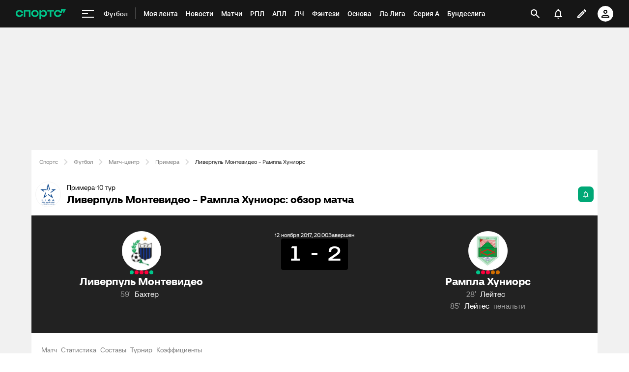

--- FILE ---
content_type: text/html;charset=utf-8
request_url: https://m.sports.ru/football/match/1225394/
body_size: 150171
content:
<!DOCTYPE html>
<html prefix="og: https://ogp.me/ns# video: https://ogp.me/ns/video# ya: https://webmaster.yandex.ru/vocabularies/ fb: https://ogp.me/ns/fb# profile: https://ogp.me/ns/profile# collection: https://ogp.me/ns/collection#">
<head>
    <meta http-equiv="Content-Type" content="text/html; charset=UTF-8">
    <meta name="viewport" content="width=device-width, initial-scale=1">
    <link rel="Shortcut Icon" type="image/x-icon" href="/favicon.ico?v=2">
    <title>Ливерпуль Монтевидео - Рампла Хуниорс обзор матча, смотреть результаты, голы, прямая онлайн трансляция 12 ноября 2017, 23:00, Примера, 10 тур - на Sports.ru</title>
<script>
    (function(){
        var analyticsData = {
            event: "page_data",
            page_id: 1225394,
            page_type: 'online',
            page_section: [208],
            page_tags: {
                main: [3215856,7192041,7192071],
                other: [],
            },
            service_name: 'football-online',
            service_version: '1.0.0',
            page_online_state: 'after',
        };
        window.dataLayer = window.dataLayer || [];
        window.Sports = window.Sports || {};
        window.dataLayer.push(analyticsData);
        window.dataLayer = window.dataLayer || [];
    })()</script>
<script defer>
(function () {
    window.Sports = window.Sports || {};
    var stmId = 'MT88Z7Z2';
    var gtmId = 'GTM-'+stmId;
    var gtmPath = 'https://www.googletagmanager.com/gtm.js?id=';
    var gtmProxyPath = 'https://t.sports.ru/manager/'+stmId+'.js?l=dataLayer';
    function gtm (w,d,s,l,i,p){
        w[l]=w[l]||[];
        w[l].push({'gtm.start':new Date().getTime(),event:'gtm.js'});
        var f=d.getElementsByTagName(s)[0],j=d.createElement(s),dl=l!='dataLayer'?'&l='+l:'';
        j.async=true;
        j.src=p+i+dl;
        j.onerror = function(){
            window.Sports.queueOfErrors =  window.Sports.queueOfErrors || [];
            window.Sports.queueOfErrors.push({ message: '[SPORTS][GTM]: не удалось загрузить скрипт stm' });
            if (p === gtmPath) return;
            j.remove();
            gtm(window,document,'script','dataLayer',gtmId,gtmPath);
        };
        f.parentNode.insertBefore(j,f);
    }
    gtm(window,document,'script','dataLayer','',gtmProxyPath);
})();
</script>
<script defer>
    (function (w, d, s, l, i) {
        w[l] = w[l] || [];
        w[l].push({ "gtm.start": new Date().getTime(), event: "gtm.js" });
        var f = d.getElementsByTagName(s)[0],
            j = d.createElement(s),
            dl = l != "dataLayer" ? "&l=" + l : "";
        j.async = true;
        j.src = "https://www.googletagmanager.com/gtm.js?id=" + i + dl;
        f.parentNode.insertBefore(j, f);
    })(window, document, "script", "dataLayer", "GTM-5H24MV2W");
</script>
<script defer>
(function () {
    var scriptSrc = 'https://dumpster.cdn.sports.ru/1/17/2b6e52a3d705646b58ef7fffde62b.js';
    var script = document.createElement('script');
    script.src = scriptSrc;
    script.async = true;
    document.head.appendChild(script);
    script.onload = function() {
        detectIncognito().then((result) => {
            localStorage.setItem('incognito-mode', result.isPrivate);
        });
    };
})();
</script>
<link href="https://www.sports.ru/football/match/1225394/" rel="canonical">
<link href="https://m.sports.ru/football/match/1225394/" rel="alternate" media="only screen and (max-width: 640px)">
<link href="https://www.sports.ru/imaginarium/images/match/1225394.jpeg?hash=bb09bbe502102596f083ebef8a59a9f8" rel="image_src">
<meta name="description" content="Ливерпуль Монтевидео - Рампла Хуниорс обзор матча, результаты, счет, кто забил, карточки 12 ноября 2017, 23:00, Примера, 10 тур - на Sports.ru">
<meta property="og:title" content="Ливерпуль Монтевидео - Рампла Хуниорс / 12 ноября 2017, 23:00 - Примера / трансляция на Sports.ru">
<meta property="og:description" content="Обзор, статистика, результаты матчей и все голы на Sports.ru">
<meta property="og:site_name" content="Спортс’’">
<meta property="og:url" content="https://www.sports.ru/football/match/1225394/">
<meta property="og:image" content="https://www.sports.ru/imaginarium/images/match/1225394.jpeg?hash=bb09bbe502102596f083ebef8a59a9f8">
<meta property="og:type" content="website">
<meta property="al:ios:app_store_id" content="542339626">
<meta name="apple-itunes-app" content="app-id=542339626">
<meta property="al:ios:app_name" content="Sports.ru">
<meta property="al:ios:url" content="sports://match/1225394?category_id=208#online">
<meta property="al:android:package" content="ru.sports">
<meta property="al:android:app_name" content="Sports.ru">
<meta property="al:android:url" content="sports://match/1225394?category_id=208#online">
<meta property="sports:object_id" content="1225394">
<meta property="sports:object_class" content="match"><link rel="stylesheet" href="https://senoval-master.cdn.sports.ru/roberto-contentos/5/chat-widget/client/assets/index-1721ab82.css"><link rel="stylesheet" href="https://senoval-master.cdn.sports.ru/main-ft/3/navigation-widget/client/assets/index-dad4e8cf.css"><link rel="stylesheet" href="https://senoval-master.cdn.sports.ru/roberto-contentos/2/recommendations-widget/client/assets/index-9a0f842e.css"><link rel="stylesheet" href="https://senoval-master.cdn.sports.ru/main-ft/2/footer-widget/client/assets/index-8ab099af.css">
    <link rel="stylesheet" href="https://senoval.cdn.sports.ru/online-fans/football-online/static/index.es-261e916a.css">
<!--sports-services-styles-->
    <!--sports-services-scripts-->
  <script type="module" crossorigin src="https://senoval.cdn.sports.ru/online-fans/football-online/static/index-a5864e45.js"></script>
  <link rel="modulepreload" crossorigin href="https://senoval.cdn.sports.ru/online-fans/football-online/static/_virtual___federation_fn_import-7b816a78.js">
  <link rel="modulepreload" crossorigin href="https://senoval.cdn.sports.ru/online-fans/football-online/static/runtime-core.esm-bundler-8d21046d.js">
  <link rel="modulepreload" crossorigin href="https://senoval.cdn.sports.ru/online-fans/football-online/static/index.es-e30293d4.js">
  <link rel="stylesheet" href="https://senoval.cdn.sports.ru/online-fans/football-online/static/index-755f6e3f.css">
</head>
<body>

<div id="app"><div class="wrapper" data-v-c5bee079><div class="loader__wrapper" data-v-c5bee079 data-v-54d05579><div class="ui-lottie-container" title data-v-54d05579></div></div><!--[--><!--[--><header class="header" data-v-71a4da20><div class="header__smart-app" data-v-71a4da20><!----></div><div class="navigation-top" data-v-71a4da20><div class="navigation-top__wrapper" data-v-71a4da20><a href="/" class="navigation-top__logo" data-v-71a4da20><svg xmlns='http://www.w3.org/2000/svg ' width='102' height='26' viewBox='0 0 102 26' fill='none'><path d='M85.5238 19.5114C88.3622 19.5114 90.1267 18.3591 91.1239 17.3603C92.2747 16.2078 92.8118 14.825 92.8118 13.903H89.5129C89.206 14.9786 88.0553 16.592 85.5238 16.592C82.9922 16.592 81.2277 14.9018 81.2277 12.4433C81.2277 9.98482 82.9922 8.29462 85.5238 8.29462C87.9019 8.29462 89.206 9.75434 89.5129 10.9836H93.6556L96.2639 5.68248H96.6474V10.9836H98.4119L101.941 3.76257H91.8911V8.21856H91.5076C90.6636 6.75884 88.6691 5.37595 85.5238 5.37595C80.9208 5.37595 78.0058 8.21856 78.0058 12.4441C78.0058 16.6696 81.151 19.5121 85.5238 19.5121V19.5114Z' fill='#00C78B'/><path d='M7.55575 5.37048C5.39146 5.37048 3.53713 6.01226 2.19577 7.22365C0.800961 8.48161 0.0655823 10.2758 0.0655823 12.4107C0.0655823 14.5455 0.800961 16.3397 2.19577 17.5977C3.53868 18.8091 5.39146 19.4508 7.55575 19.4508C10.4523 19.4508 12.2121 18.3038 13.1776 17.3424C14.3392 16.1861 14.8577 14.7892 14.8577 13.9154V13.8526H11.5728L11.5604 13.8991C11.5535 13.9263 10.8049 16.5345 7.55575 16.5345C5.01719 16.5345 3.3124 14.8761 3.3124 12.4107C3.3124 9.94521 5.01719 8.28682 7.55575 8.28682C10.8049 8.28682 11.5527 10.8958 11.5604 10.9222L11.5728 10.9688H14.8577V10.9059C14.8577 10.0337 14.3377 8.63526 13.1776 7.47897C12.2121 6.51747 10.4539 5.37048 7.55575 5.37048Z' fill='#00C78B'/><path d='M16.4369 19.1769H19.5753V8.50488H26.7702V19.1776H29.9085V5.64441H16.4369V19.1776V19.1769Z' fill='#00C78B'/><path d='M44.4518 7.22365C43.1089 6.01226 41.2561 5.37048 39.0919 5.37048C36.9275 5.37048 35.0748 6.01226 33.7318 7.22365C32.3386 8.48161 31.6017 10.2758 31.6017 12.4107C31.6017 14.5455 32.337 16.3397 33.7318 17.5977C35.0748 18.8091 36.9275 19.4508 39.0919 19.4508C41.2561 19.4508 43.1089 18.8091 44.4518 17.5977C45.8451 16.3397 46.582 14.5455 46.582 12.4107C46.582 10.2758 45.8466 8.48161 44.4518 7.22365ZM43.3351 12.4107C43.3351 14.8761 41.6304 16.5345 39.0919 16.5345C36.5532 16.5345 34.8484 14.8761 34.8484 12.4107C34.8484 9.94521 36.5532 8.28682 39.0919 8.28682C41.6304 8.28682 43.3351 9.94521 43.3351 12.4107Z' fill='#00C78B'/><path d='M64.1737 8.50487H69.3679V19.1754L72.5063 19.2041V8.50487H77.7004V5.64441H64.173V8.50487H64.1737Z' fill='#00C78B'/><path d='M56.9099 5.37052C54.4644 5.37052 52.806 6.35143 51.7723 7.93298H51.4996V5.64212H48.3465V24.2375H51.4996V16.876H51.7723C52.8053 18.4576 54.4635 19.2756 56.9099 19.2756C60.7969 19.2756 63.5966 16.4127 63.5966 12.3766C63.5966 8.3404 60.796 5.36896 56.9099 5.36896V5.37052ZM56.0677 16.3304C53.5135 16.3304 51.7995 14.8583 51.7995 12.4053C51.7995 9.95223 53.5112 8.31557 56.0677 8.31557C58.624 8.31557 60.3358 9.86997 60.3358 12.323C60.3358 14.7761 58.5953 16.3304 56.0677 16.3304Z' fill='#00C78B'/></svg></a><!----><div id="popup-anchor-search" class="anchor-wrapper navigation-top__content" data-v-a6b6baeb data-v-71a4da20><!--[--><div class="navigation-content-block" data-v-76efcfc4 data-v-71a4da20><div id="popup-anchor-burger" class="anchor-wrapper" data-v-a6b6baeb data-v-76efcfc4><!--[--><div class="navigation-burger navigation-content-block__burger-desktop" data-v-76efcfc4><div class="navigation-burger__container"><button class="navigation-burger-button" aria-label="меню"><span class="navigation-burger-button__icon"><span></span><span></span><span></span></span></button><a class="navigation-burger-title" href="/football/" title="Футбол"><span class="navigation-burger-title__text">Футбол</span></a></div><div class="navigation-burger__dropdown" style="display:none;"><div class="navigation-burger__dropdown-arrow"></div></div></div><!--]--></div><nav id="navigation-navbar" class="navigation-navbar navigation-content-block__navbar" itemscope itemtype="https://schema.org/SiteNavigationElement" data-v-fa665c2f data-v-76efcfc4><ul class="navigation-navbar__list" itemprop="about" itemscope itemtype="https://schema.org/ItemList" data-v-fa665c2f><!--[--><li class="navigation-navbar__list-item" itemprop="itemListElement" itemscope itemtype="https://schema.org/ItemList" data-v-fa665c2f><a href="https://www.sports.ru/feed/" class="navigation-navbar__link" title target="_self" rel="nofollow" itemprop="url" data-v-fa665c2f><span class="navigation-navbar__link-content" itemprop="name" data-v-fa665c2f>Моя лента <!----></span></a></li><li class="navigation-navbar__list-item" itemprop="itemListElement" itemscope itemtype="https://schema.org/ItemList" data-v-fa665c2f><a href="/football/news/ " class="navigation-navbar__link" title target="_self" itemprop="url" data-v-fa665c2f><span class="navigation-navbar__link-content" itemprop="name" data-v-fa665c2f>Новости <!----></span></a></li><li class="navigation-navbar__list-item" itemprop="itemListElement" itemscope itemtype="https://schema.org/ItemList" data-v-fa665c2f><a href="/football/match/ " class="navigation-navbar__link" title target="_self" itemprop="url" data-v-fa665c2f><span class="navigation-navbar__link-content" itemprop="name" data-v-fa665c2f>Матчи <!----></span></a></li><li class="navigation-navbar__list-item" itemprop="itemListElement" itemscope itemtype="https://schema.org/ItemList" data-v-fa665c2f><a href="/football/tournament/rfpl/" class="navigation-navbar__link" title target="_self" itemprop="url" data-v-fa665c2f><span class="navigation-navbar__link-content" itemprop="name" data-v-fa665c2f>РПЛ <!----></span></a></li><li class="navigation-navbar__list-item" itemprop="itemListElement" itemscope itemtype="https://schema.org/ItemList" data-v-fa665c2f><a href="/football/tournament/premier-league/" class="navigation-navbar__link" title target="_self" itemprop="url" data-v-fa665c2f><span class="navigation-navbar__link-content" itemprop="name" data-v-fa665c2f>АПЛ <!----></span></a></li><li class="navigation-navbar__list-item" itemprop="itemListElement" itemscope itemtype="https://schema.org/ItemList" data-v-fa665c2f><a href="/football/tournament/ucl/" class="navigation-navbar__link" title target="_self" itemprop="url" data-v-fa665c2f><span class="navigation-navbar__link-content" itemprop="name" data-v-fa665c2f>ЛЧ <!----></span></a></li><li class="navigation-navbar__list-item" itemprop="itemListElement" itemscope itemtype="https://schema.org/ItemList" data-v-fa665c2f><a href="/fantasy/football/" class="navigation-navbar__link" title target="_self" itemprop="url" data-v-fa665c2f><span class="navigation-navbar__link-content" itemprop="name" data-v-fa665c2f>Фэнтези <!----></span></a></li><li class="navigation-navbar__list-item" itemprop="itemListElement" itemscope itemtype="https://schema.org/ItemList" data-v-fa665c2f><a href="/osnova/" class="navigation-navbar__link" title target="_self" itemprop="url" data-v-fa665c2f><span class="navigation-navbar__link-content" itemprop="name" data-v-fa665c2f>Основа <!----></span></a></li><li class="navigation-navbar__list-item" itemprop="itemListElement" itemscope itemtype="https://schema.org/ItemList" data-v-fa665c2f><a href="/football/tournament/la-liga/" class="navigation-navbar__link" title target="_self" itemprop="url" data-v-fa665c2f><span class="navigation-navbar__link-content" itemprop="name" data-v-fa665c2f>Ла Лига <!----></span></a></li><li class="navigation-navbar__list-item" itemprop="itemListElement" itemscope itemtype="https://schema.org/ItemList" data-v-fa665c2f><a href="/football/tournament/seria-a/" class="navigation-navbar__link" title target="_self" itemprop="url" data-v-fa665c2f><span class="navigation-navbar__link-content" itemprop="name" data-v-fa665c2f>Серия А <!----></span></a></li><li class="navigation-navbar__list-item" itemprop="itemListElement" itemscope itemtype="https://schema.org/ItemList" data-v-fa665c2f><a href="/football/tournament/bundesliga/" class="navigation-navbar__link" title target="_self" itemprop="url" data-v-fa665c2f><span class="navigation-navbar__link-content" itemprop="name" data-v-fa665c2f>Бундеслига <!----></span></a></li><li class="navigation-navbar__list-item" itemprop="itemListElement" itemscope itemtype="https://schema.org/ItemList" data-v-fa665c2f><a href="/football/transfers/" class="navigation-navbar__link" title target="_self" itemprop="url" data-v-fa665c2f><span class="navigation-navbar__link-content" itemprop="name" data-v-fa665c2f>Трансферы <!----></span></a></li><li class="navigation-navbar__list-item" itemprop="itemListElement" itemscope itemtype="https://schema.org/ItemList" data-v-fa665c2f><a href="/football/blogs/ " class="navigation-navbar__link" title target="_self" itemprop="url" data-v-fa665c2f><span class="navigation-navbar__link-content" itemprop="name" data-v-fa665c2f>Трибуна <!----></span></a></li><!--]--><!--[--><li class="navigation-navbar__list-item--additional" itemprop="itemListElement" itemscope itemtype="https://schema.org/ItemList" data-v-fa665c2f><a href="/" title="Главная" itemprop="url" data-v-fa665c2f><span itemprop="name" data-v-fa665c2f>Главная</span></a></li><li class="navigation-navbar__list-item--additional" itemprop="itemListElement" itemscope itemtype="https://schema.org/ItemList" data-v-fa665c2f><a href="https://sirena.world/apps_menu" title="Наши приложения" itemprop="url" data-v-fa665c2f><span itemprop="name" data-v-fa665c2f>Наши приложения</span></a></li><li class="navigation-navbar__list-item--additional" itemprop="itemListElement" itemscope itemtype="https://schema.org/ItemList" data-v-fa665c2f><a href="https://www.sports.ru/feed/" title="Моя лента" itemprop="url" data-v-fa665c2f><span itemprop="name" data-v-fa665c2f>Моя лента</span></a></li><li class="navigation-navbar__list-item--additional" itemprop="itemListElement" itemscope itemtype="https://schema.org/ItemList" data-v-fa665c2f><a href="https://video.sports.ru/" title="ВидеоСпортс&#39;&#39;" itemprop="url" data-v-fa665c2f><span itemprop="name" data-v-fa665c2f>ВидеоСпортс&#39;&#39;</span></a></li><li class="navigation-navbar__list-item--additional" itemprop="itemListElement" itemscope itemtype="https://schema.org/ItemList" data-v-fa665c2f><a href="/betting/" title="Ставки" itemprop="url" data-v-fa665c2f><span itemprop="name" data-v-fa665c2f>Ставки</span></a></li><li class="navigation-navbar__list-item--additional" itemprop="itemListElement" itemscope itemtype="https://schema.org/ItemList" data-v-fa665c2f><a href="/football/" title="Футбол" itemprop="url" data-v-fa665c2f><span itemprop="name" data-v-fa665c2f>Футбол</span></a></li><li class="navigation-navbar__list-item--additional" itemprop="itemListElement" itemscope itemtype="https://schema.org/ItemList" data-v-fa665c2f><a href="/football/tournament/" title="Турниры" itemprop="url" data-v-fa665c2f><span itemprop="name" data-v-fa665c2f>Турниры</span></a></li><li class="navigation-navbar__list-item--additional" itemprop="itemListElement" itemscope itemtype="https://schema.org/ItemList" data-v-fa665c2f><a href="/football/tournament/rfpl/" title="РПЛ" itemprop="url" data-v-fa665c2f><span itemprop="name" data-v-fa665c2f>РПЛ</span></a></li><li class="navigation-navbar__list-item--additional" itemprop="itemListElement" itemscope itemtype="https://schema.org/ItemList" data-v-fa665c2f><a href="/football/tournament/ucl/" title="Лига чемпионов" itemprop="url" data-v-fa665c2f><span itemprop="name" data-v-fa665c2f>Лига чемпионов</span></a></li><li class="navigation-navbar__list-item--additional" itemprop="itemListElement" itemscope itemtype="https://schema.org/ItemList" data-v-fa665c2f><a href="/football/tournament/premier-league/" title="АПЛ" itemprop="url" data-v-fa665c2f><span itemprop="name" data-v-fa665c2f>АПЛ</span></a></li><li class="navigation-navbar__list-item--additional" itemprop="itemListElement" itemscope itemtype="https://schema.org/ItemList" data-v-fa665c2f><a href="/football/tournament/la-liga/" title="Ла Лига" itemprop="url" data-v-fa665c2f><span itemprop="name" data-v-fa665c2f>Ла Лига</span></a></li><li class="navigation-navbar__list-item--additional" itemprop="itemListElement" itemscope itemtype="https://schema.org/ItemList" data-v-fa665c2f><a href="/football/tournament/uefa-europa-league/" title="Лига Европы" itemprop="url" data-v-fa665c2f><span itemprop="name" data-v-fa665c2f>Лига Европы</span></a></li><li class="navigation-navbar__list-item--additional" itemprop="itemListElement" itemscope itemtype="https://schema.org/ItemList" data-v-fa665c2f><a href="/football/tournament/bundesliga/" title="Бундеслига" itemprop="url" data-v-fa665c2f><span itemprop="name" data-v-fa665c2f>Бундеслига</span></a></li><li class="navigation-navbar__list-item--additional" itemprop="itemListElement" itemscope itemtype="https://schema.org/ItemList" data-v-fa665c2f><a href="/football/tournament/seria-a/" title="Серия А" itemprop="url" data-v-fa665c2f><span itemprop="name" data-v-fa665c2f>Серия А</span></a></li><li class="navigation-navbar__list-item--additional" itemprop="itemListElement" itemscope itemtype="https://schema.org/ItemList" data-v-fa665c2f><a href="/football/tournament/ligue-1/" title="Лига 1" itemprop="url" data-v-fa665c2f><span itemprop="name" data-v-fa665c2f>Лига 1</span></a></li><li class="navigation-navbar__list-item--additional" itemprop="itemListElement" itemscope itemtype="https://schema.org/ItemList" data-v-fa665c2f><a href="/football/tournament/chinese-super-league/" title="Китайская суперлига" itemprop="url" data-v-fa665c2f><span itemprop="name" data-v-fa665c2f>Китайская суперлига</span></a></li><li class="navigation-navbar__list-item--additional" itemprop="itemListElement" itemscope itemtype="https://schema.org/ItemList" data-v-fa665c2f><a href="/football/tournament/russian-cup/" title="Кубок России" itemprop="url" data-v-fa665c2f><span itemprop="name" data-v-fa665c2f>Кубок России</span></a></li><li class="navigation-navbar__list-item--additional" itemprop="itemListElement" itemscope itemtype="https://schema.org/ItemList" data-v-fa665c2f><a href="/football/tournament/1liga/" title="Первая лига" itemprop="url" data-v-fa665c2f><span itemprop="name" data-v-fa665c2f>Первая лига</span></a></li><li class="navigation-navbar__list-item--additional" itemprop="itemListElement" itemscope itemtype="https://schema.org/ItemList" data-v-fa665c2f><a href="/football/tournament/qazaqstan-premier-ligasy/" title="Казахстанская лига" itemprop="url" data-v-fa665c2f><span itemprop="name" data-v-fa665c2f>Казахстанская лига</span></a></li><li class="navigation-navbar__list-item--additional" itemprop="itemListElement" itemscope itemtype="https://schema.org/ItemList" data-v-fa665c2f><a href="/football/club/" title="Команды" itemprop="url" data-v-fa665c2f><span itemprop="name" data-v-fa665c2f>Команды</span></a></li><li class="navigation-navbar__list-item--additional" itemprop="itemListElement" itemscope itemtype="https://schema.org/ItemList" data-v-fa665c2f><a href="/football/team/russia/" title="Сборная России" itemprop="url" data-v-fa665c2f><span itemprop="name" data-v-fa665c2f>Сборная России</span></a></li><li class="navigation-navbar__list-item--additional" itemprop="itemListElement" itemscope itemtype="https://schema.org/ItemList" data-v-fa665c2f><a href="/football/club/zenit-st-petersburg/" title="Зенит" itemprop="url" data-v-fa665c2f><span itemprop="name" data-v-fa665c2f>Зенит</span></a></li><li class="navigation-navbar__list-item--additional" itemprop="itemListElement" itemscope itemtype="https://schema.org/ItemList" data-v-fa665c2f><a href="/football/club/spartak/" title="Спартак" itemprop="url" data-v-fa665c2f><span itemprop="name" data-v-fa665c2f>Спартак</span></a></li><li class="navigation-navbar__list-item--additional" itemprop="itemListElement" itemscope itemtype="https://schema.org/ItemList" data-v-fa665c2f><a href="/football/club/krasnodar/" title="Краснодар" itemprop="url" data-v-fa665c2f><span itemprop="name" data-v-fa665c2f>Краснодар</span></a></li><li class="navigation-navbar__list-item--additional" itemprop="itemListElement" itemscope itemtype="https://schema.org/ItemList" data-v-fa665c2f><a href="/football/club/real/" title="Реал Мадрид" itemprop="url" data-v-fa665c2f><span itemprop="name" data-v-fa665c2f>Реал Мадрид</span></a></li><li class="navigation-navbar__list-item--additional" itemprop="itemListElement" itemscope itemtype="https://schema.org/ItemList" data-v-fa665c2f><a href="/football/club/barcelona/" title="Барселона" itemprop="url" data-v-fa665c2f><span itemprop="name" data-v-fa665c2f>Барселона</span></a></li><li class="navigation-navbar__list-item--additional" itemprop="itemListElement" itemscope itemtype="https://schema.org/ItemList" data-v-fa665c2f><a href="/football/club/psg/" title="ПСЖ" itemprop="url" data-v-fa665c2f><span itemprop="name" data-v-fa665c2f>ПСЖ</span></a></li><li class="navigation-navbar__list-item--additional" itemprop="itemListElement" itemscope itemtype="https://schema.org/ItemList" data-v-fa665c2f><a href="/football/club/bayern/" title="Бавария" itemprop="url" data-v-fa665c2f><span itemprop="name" data-v-fa665c2f>Бавария</span></a></li><li class="navigation-navbar__list-item--additional" itemprop="itemListElement" itemscope itemtype="https://schema.org/ItemList" data-v-fa665c2f><a href="/football/club/mu/" title="МЮ" itemprop="url" data-v-fa665c2f><span itemprop="name" data-v-fa665c2f>МЮ</span></a></li><li class="navigation-navbar__list-item--additional" itemprop="itemListElement" itemscope itemtype="https://schema.org/ItemList" data-v-fa665c2f><a href="/football/club/manchester-city/" title="Манчестер Сити" itemprop="url" data-v-fa665c2f><span itemprop="name" data-v-fa665c2f>Манчестер Сити</span></a></li><li class="navigation-navbar__list-item--additional" itemprop="itemListElement" itemscope itemtype="https://schema.org/ItemList" data-v-fa665c2f><a href="/football/club/arsenal/" title="Арсенал" itemprop="url" data-v-fa665c2f><span itemprop="name" data-v-fa665c2f>Арсенал</span></a></li><li class="navigation-navbar__list-item--additional" itemprop="itemListElement" itemscope itemtype="https://schema.org/ItemList" data-v-fa665c2f><a href="/football/club/liverpool/" title="Ливерпуль" itemprop="url" data-v-fa665c2f><span itemprop="name" data-v-fa665c2f>Ливерпуль</span></a></li><li class="navigation-navbar__list-item--additional" itemprop="itemListElement" itemscope itemtype="https://schema.org/ItemList" data-v-fa665c2f><a href="/football/sportsman/" title="Игроки" itemprop="url" data-v-fa665c2f><span itemprop="name" data-v-fa665c2f>Игроки</span></a></li><li class="navigation-navbar__list-item--additional" itemprop="itemListElement" itemscope itemtype="https://schema.org/ItemList" data-v-fa665c2f><a href="/football/person/messi/" title="Месси" itemprop="url" data-v-fa665c2f><span itemprop="name" data-v-fa665c2f>Месси</span></a></li><li class="navigation-navbar__list-item--additional" itemprop="itemListElement" itemscope itemtype="https://schema.org/ItemList" data-v-fa665c2f><a href="/football/person/cristiano-ronaldo/" title="Роналду" itemprop="url" data-v-fa665c2f><span itemprop="name" data-v-fa665c2f>Роналду</span></a></li><li class="navigation-navbar__list-item--additional" itemprop="itemListElement" itemscope itemtype="https://schema.org/ItemList" data-v-fa665c2f><a href="/football/person/mbappe/" title="Мбаппе" itemprop="url" data-v-fa665c2f><span itemprop="name" data-v-fa665c2f>Мбаппе</span></a></li><li class="navigation-navbar__list-item--additional" itemprop="itemListElement" itemscope itemtype="https://schema.org/ItemList" data-v-fa665c2f><a href="/football/person/jude-bellingham/" title="Беллингем" itemprop="url" data-v-fa665c2f><span itemprop="name" data-v-fa665c2f>Беллингем</span></a></li><li class="navigation-navbar__list-item--additional" itemprop="itemListElement" itemscope itemtype="https://schema.org/ItemList" data-v-fa665c2f><a href="/football/person/salah/" title="Салах" itemprop="url" data-v-fa665c2f><span itemprop="name" data-v-fa665c2f>Салах</span></a></li><li class="navigation-navbar__list-item--additional" itemprop="itemListElement" itemscope itemtype="https://schema.org/ItemList" data-v-fa665c2f><a href="/football/person/vinicius/" title="Винисиус" itemprop="url" data-v-fa665c2f><span itemprop="name" data-v-fa665c2f>Винисиус</span></a></li><li class="navigation-navbar__list-item--additional" itemprop="itemListElement" itemscope itemtype="https://schema.org/ItemList" data-v-fa665c2f><a href="/football/person/lamine-yamal/" title="Ламин Ямаль" itemprop="url" data-v-fa665c2f><span itemprop="name" data-v-fa665c2f>Ламин Ямаль</span></a></li><li class="navigation-navbar__list-item--additional" itemprop="itemListElement" itemscope itemtype="https://schema.org/ItemList" data-v-fa665c2f><a href="/football/person/robert-lewandowski/" title="Левандовски" itemprop="url" data-v-fa665c2f><span itemprop="name" data-v-fa665c2f>Левандовски</span></a></li><li class="navigation-navbar__list-item--additional" itemprop="itemListElement" itemscope itemtype="https://schema.org/ItemList" data-v-fa665c2f><a href="/football/person/khvicha-kvaratskhelia/" title="Хвича" itemprop="url" data-v-fa665c2f><span itemprop="name" data-v-fa665c2f>Хвича</span></a></li><li class="navigation-navbar__list-item--additional" itemprop="itemListElement" itemscope itemtype="https://schema.org/ItemList" data-v-fa665c2f><a href="/football/person/dzyuba/" title="Дзюба" itemprop="url" data-v-fa665c2f><span itemprop="name" data-v-fa665c2f>Дзюба</span></a></li><li class="navigation-navbar__list-item--additional" itemprop="itemListElement" itemscope itemtype="https://schema.org/ItemList" data-v-fa665c2f><a href="/football/person/aleksandr-golovin/" title="Головин" itemprop="url" data-v-fa665c2f><span itemprop="name" data-v-fa665c2f>Головин</span></a></li><li class="navigation-navbar__list-item--additional" itemprop="itemListElement" itemscope itemtype="https://schema.org/ItemList" data-v-fa665c2f><a href="/football/person/aleksey-miranchuk/" title="Алексей Миранчук" itemprop="url" data-v-fa665c2f><span itemprop="name" data-v-fa665c2f>Алексей Миранчук</span></a></li><li class="navigation-navbar__list-item--additional" itemprop="itemListElement" itemscope itemtype="https://schema.org/ItemList" data-v-fa665c2f><a href="/hockey/" title="Хоккей" itemprop="url" data-v-fa665c2f><span itemprop="name" data-v-fa665c2f>Хоккей</span></a></li><li class="navigation-navbar__list-item--additional" itemprop="itemListElement" itemscope itemtype="https://schema.org/ItemList" data-v-fa665c2f><a href="/hockey/club/" title="Команды" itemprop="url" data-v-fa665c2f><span itemprop="name" data-v-fa665c2f>Команды</span></a></li><li class="navigation-navbar__list-item--additional" itemprop="itemListElement" itemscope itemtype="https://schema.org/ItemList" data-v-fa665c2f><a href="/hockey/club/washington-capitals/" title="Вашингтон" itemprop="url" data-v-fa665c2f><span itemprop="name" data-v-fa665c2f>Вашингтон</span></a></li><li class="navigation-navbar__list-item--additional" itemprop="itemListElement" itemscope itemtype="https://schema.org/ItemList" data-v-fa665c2f><a href="/hockey/club/ska/" title="СКА" itemprop="url" data-v-fa665c2f><span itemprop="name" data-v-fa665c2f>СКА</span></a></li><li class="navigation-navbar__list-item--additional" itemprop="itemListElement" itemscope itemtype="https://schema.org/ItemList" data-v-fa665c2f><a href="/hockey/club/cska/" title="ЦСКА" itemprop="url" data-v-fa665c2f><span itemprop="name" data-v-fa665c2f>ЦСКА</span></a></li><li class="navigation-navbar__list-item--additional" itemprop="itemListElement" itemscope itemtype="https://schema.org/ItemList" data-v-fa665c2f><a href="/hockey/club/avangard/" title="Авангард" itemprop="url" data-v-fa665c2f><span itemprop="name" data-v-fa665c2f>Авангард</span></a></li><li class="navigation-navbar__list-item--additional" itemprop="itemListElement" itemscope itemtype="https://schema.org/ItemList" data-v-fa665c2f><a href="/hockey/club/tampa-bay-lightning/" title="Тампа-Бэй" itemprop="url" data-v-fa665c2f><span itemprop="name" data-v-fa665c2f>Тампа-Бэй</span></a></li><li class="navigation-navbar__list-item--additional" itemprop="itemListElement" itemscope itemtype="https://schema.org/ItemList" data-v-fa665c2f><a href="/hockey/club/pittsburgh-penguins/" title="Питтсбург" itemprop="url" data-v-fa665c2f><span itemprop="name" data-v-fa665c2f>Питтсбург</span></a></li><li class="navigation-navbar__list-item--additional" itemprop="itemListElement" itemscope itemtype="https://schema.org/ItemList" data-v-fa665c2f><a href="/hockey/club/spartak/" title="Спартак" itemprop="url" data-v-fa665c2f><span itemprop="name" data-v-fa665c2f>Спартак</span></a></li><li class="navigation-navbar__list-item--additional" itemprop="itemListElement" itemscope itemtype="https://schema.org/ItemList" data-v-fa665c2f><a href="/hockey/club/dinamo/" title="Динамо Москва" itemprop="url" data-v-fa665c2f><span itemprop="name" data-v-fa665c2f>Динамо Москва</span></a></li><li class="navigation-navbar__list-item--additional" itemprop="itemListElement" itemscope itemtype="https://schema.org/ItemList" data-v-fa665c2f><a href="/hockey/club/new-york-rangers/" title="Рейнджерс" itemprop="url" data-v-fa665c2f><span itemprop="name" data-v-fa665c2f>Рейнджерс</span></a></li><li class="navigation-navbar__list-item--additional" itemprop="itemListElement" itemscope itemtype="https://schema.org/ItemList" data-v-fa665c2f><a href="/hockey/club/ak-bars/" title="Ак Барс" itemprop="url" data-v-fa665c2f><span itemprop="name" data-v-fa665c2f>Ак Барс</span></a></li><li class="navigation-navbar__list-item--additional" itemprop="itemListElement" itemscope itemtype="https://schema.org/ItemList" data-v-fa665c2f><a href="/hockey/club/metallurg-magnitogorsk/" title="Металлург Мг" itemprop="url" data-v-fa665c2f><span itemprop="name" data-v-fa665c2f>Металлург Мг</span></a></li><li class="navigation-navbar__list-item--additional" itemprop="itemListElement" itemscope itemtype="https://schema.org/ItemList" data-v-fa665c2f><a href="/hockey/club/lokomotiv-yaroslavl/" title="Локомотив" itemprop="url" data-v-fa665c2f><span itemprop="name" data-v-fa665c2f>Локомотив</span></a></li><li class="navigation-navbar__list-item--additional" itemprop="itemListElement" itemscope itemtype="https://schema.org/ItemList" data-v-fa665c2f><a href="/hockey/tournament/" title="Турниры" itemprop="url" data-v-fa665c2f><span itemprop="name" data-v-fa665c2f>Турниры</span></a></li><li class="navigation-navbar__list-item--additional" itemprop="itemListElement" itemscope itemtype="https://schema.org/ItemList" data-v-fa665c2f><a href="/hockey/tournament/nhl/" title="НХЛ" itemprop="url" data-v-fa665c2f><span itemprop="name" data-v-fa665c2f>НХЛ</span></a></li><li class="navigation-navbar__list-item--additional" itemprop="itemListElement" itemscope itemtype="https://schema.org/ItemList" data-v-fa665c2f><a href="/hockey/tournament/khl/" title="КХЛ" itemprop="url" data-v-fa665c2f><span itemprop="name" data-v-fa665c2f>КХЛ</span></a></li><li class="navigation-navbar__list-item--additional" itemprop="itemListElement" itemscope itemtype="https://schema.org/ItemList" data-v-fa665c2f><a href="/hockey/tournament/iihf-world-cup/" title="Чемпионат мира" itemprop="url" data-v-fa665c2f><span itemprop="name" data-v-fa665c2f>Чемпионат мира</span></a></li><li class="navigation-navbar__list-item--additional" itemprop="itemListElement" itemscope itemtype="https://schema.org/ItemList" data-v-fa665c2f><a href="/hockey/tournament/vhl/" title="ВХЛ" itemprop="url" data-v-fa665c2f><span itemprop="name" data-v-fa665c2f>ВХЛ</span></a></li><li class="navigation-navbar__list-item--additional" itemprop="itemListElement" itemscope itemtype="https://schema.org/ItemList" data-v-fa665c2f><a href="/hockey/tournament/mhl/" title="МХЛ" itemprop="url" data-v-fa665c2f><span itemprop="name" data-v-fa665c2f>МХЛ</span></a></li><li class="navigation-navbar__list-item--additional" itemprop="itemListElement" itemscope itemtype="https://schema.org/ItemList" data-v-fa665c2f><a href="/hockey/tournament/stanley-cup/" title="Кубок Стэнли" itemprop="url" data-v-fa665c2f><span itemprop="name" data-v-fa665c2f>Кубок Стэнли</span></a></li><li class="navigation-navbar__list-item--additional" itemprop="itemListElement" itemscope itemtype="https://schema.org/ItemList" data-v-fa665c2f><a href="/hockey/tournament/gagarin-cup/" title="Кубок Гагарина" itemprop="url" data-v-fa665c2f><span itemprop="name" data-v-fa665c2f>Кубок Гагарина</span></a></li><li class="navigation-navbar__list-item--additional" itemprop="itemListElement" itemscope itemtype="https://schema.org/ItemList" data-v-fa665c2f><a href="/hockey/sportsman/" title="Хоккеисты" itemprop="url" data-v-fa665c2f><span itemprop="name" data-v-fa665c2f>Хоккеисты</span></a></li><li class="navigation-navbar__list-item--additional" itemprop="itemListElement" itemscope itemtype="https://schema.org/ItemList" data-v-fa665c2f><a href="/hockey/person/alexander-ovechkin/" title="Александр Овечкин" itemprop="url" data-v-fa665c2f><span itemprop="name" data-v-fa665c2f>Александр Овечкин</span></a></li><li class="navigation-navbar__list-item--additional" itemprop="itemListElement" itemscope itemtype="https://schema.org/ItemList" data-v-fa665c2f><a href="/hockey/person/nikita-kucherov/" title="Никита Кучеров" itemprop="url" data-v-fa665c2f><span itemprop="name" data-v-fa665c2f>Никита Кучеров</span></a></li><li class="navigation-navbar__list-item--additional" itemprop="itemListElement" itemscope itemtype="https://schema.org/ItemList" data-v-fa665c2f><a href="/hockey/person/artemiy-panarin/" title="Артемий Панарин" itemprop="url" data-v-fa665c2f><span itemprop="name" data-v-fa665c2f>Артемий Панарин</span></a></li><li class="navigation-navbar__list-item--additional" itemprop="itemListElement" itemscope itemtype="https://schema.org/ItemList" data-v-fa665c2f><a href="/hockey/person/kirill-kaprizov/" title="Кирилл Капризов" itemprop="url" data-v-fa665c2f><span itemprop="name" data-v-fa665c2f>Кирилл Капризов</span></a></li><li class="navigation-navbar__list-item--additional" itemprop="itemListElement" itemscope itemtype="https://schema.org/ItemList" data-v-fa665c2f><a href="/hockey/person/evgeni-malkin/" title="Евгений Малкин" itemprop="url" data-v-fa665c2f><span itemprop="name" data-v-fa665c2f>Евгений Малкин</span></a></li><li class="navigation-navbar__list-item--additional" itemprop="itemListElement" itemscope itemtype="https://schema.org/ItemList" data-v-fa665c2f><a href="/hockey/person/nathan-mackinnon/" title="Нэтан Маккиннон" itemprop="url" data-v-fa665c2f><span itemprop="name" data-v-fa665c2f>Нэтан Маккиннон</span></a></li><li class="navigation-navbar__list-item--additional" itemprop="itemListElement" itemscope itemtype="https://schema.org/ItemList" data-v-fa665c2f><a href="/hockey/person/connor-mcdavid/" title="Коннор Макдэвид" itemprop="url" data-v-fa665c2f><span itemprop="name" data-v-fa665c2f>Коннор Макдэвид</span></a></li><li class="navigation-navbar__list-item--additional" itemprop="itemListElement" itemscope itemtype="https://schema.org/ItemList" data-v-fa665c2f><a href="/hockey/person/auston-matthews/" title="Остон Мэттьюс" itemprop="url" data-v-fa665c2f><span itemprop="name" data-v-fa665c2f>Остон Мэттьюс</span></a></li><li class="navigation-navbar__list-item--additional" itemprop="itemListElement" itemscope itemtype="https://schema.org/ItemList" data-v-fa665c2f><a href="/hockey/person/sidney-patrick-crosby/" title="Сидни Кросби" itemprop="url" data-v-fa665c2f><span itemprop="name" data-v-fa665c2f>Сидни Кросби</span></a></li><li class="navigation-navbar__list-item--additional" itemprop="itemListElement" itemscope itemtype="https://schema.org/ItemList" data-v-fa665c2f><a href="/hockey/person/andrei-svechnikov/" title="Андрей Свечников" itemprop="url" data-v-fa665c2f><span itemprop="name" data-v-fa665c2f>Андрей Свечников</span></a></li><li class="navigation-navbar__list-item--additional" itemprop="itemListElement" itemscope itemtype="https://schema.org/ItemList" data-v-fa665c2f><a href="/hockey/person/sergei-bobrovsky/" title="Сергей Бобровский" itemprop="url" data-v-fa665c2f><span itemprop="name" data-v-fa665c2f>Сергей Бобровский</span></a></li><li class="navigation-navbar__list-item--additional" itemprop="itemListElement" itemscope itemtype="https://schema.org/ItemList" data-v-fa665c2f><a href="/hockey/person/andrey-vasilevsky/" title="Андрей Василевский" itemprop="url" data-v-fa665c2f><span itemprop="name" data-v-fa665c2f>Андрей Василевский</span></a></li><li class="navigation-navbar__list-item--additional" itemprop="itemListElement" itemscope itemtype="https://schema.org/ItemList" data-v-fa665c2f><a href="/figure-skating/" title="Фигурное катание" itemprop="url" data-v-fa665c2f><span itemprop="name" data-v-fa665c2f>Фигурное катание</span></a></li><li class="navigation-navbar__list-item--additional" itemprop="itemListElement" itemscope itemtype="https://schema.org/ItemList" data-v-fa665c2f><a href="/figure-skating/sportsman/" title="Фигуристы" itemprop="url" data-v-fa665c2f><span itemprop="name" data-v-fa665c2f>Фигуристы</span></a></li><li class="navigation-navbar__list-item--additional" itemprop="itemListElement" itemscope itemtype="https://schema.org/ItemList" data-v-fa665c2f><a href="/figure-skating/person/kamila-valieva/" title="Камила Валиева" itemprop="url" data-v-fa665c2f><span itemprop="name" data-v-fa665c2f>Камила Валиева</span></a></li><li class="navigation-navbar__list-item--additional" itemprop="itemListElement" itemscope itemtype="https://schema.org/ItemList" data-v-fa665c2f><a href="/figure-skating/person/alexandra-trusova/" title="Александра Трусова" itemprop="url" data-v-fa665c2f><span itemprop="name" data-v-fa665c2f>Александра Трусова</span></a></li><li class="navigation-navbar__list-item--additional" itemprop="itemListElement" itemscope itemtype="https://schema.org/ItemList" data-v-fa665c2f><a href="/figure-skating/person/anna-shcherbakova/" title="Анна Щербакова" itemprop="url" data-v-fa665c2f><span itemprop="name" data-v-fa665c2f>Анна Щербакова</span></a></li><li class="navigation-navbar__list-item--additional" itemprop="itemListElement" itemscope itemtype="https://schema.org/ItemList" data-v-fa665c2f><a href="/figure-skating/person/elizaveta-tuktamisheva/" title="Елизавета Туктамышева" itemprop="url" data-v-fa665c2f><span itemprop="name" data-v-fa665c2f>Елизавета Туктамышева</span></a></li><li class="navigation-navbar__list-item--additional" itemprop="itemListElement" itemscope itemtype="https://schema.org/ItemList" data-v-fa665c2f><a href="/figure-skating/person/adeliya-petrosyan/" title="Аделия Петросян" itemprop="url" data-v-fa665c2f><span itemprop="name" data-v-fa665c2f>Аделия Петросян</span></a></li><li class="navigation-navbar__list-item--additional" itemprop="itemListElement" itemscope itemtype="https://schema.org/ItemList" data-v-fa665c2f><a href="/figure-skating/person/mark-kondratyuk/" title="Марк Кондратюк" itemprop="url" data-v-fa665c2f><span itemprop="name" data-v-fa665c2f>Марк Кондратюк</span></a></li><li class="navigation-navbar__list-item--additional" itemprop="itemListElement" itemscope itemtype="https://schema.org/ItemList" data-v-fa665c2f><a href="/figure-skating/person/sofia-samodelkina/" title="Софья Самоделкина" itemprop="url" data-v-fa665c2f><span itemprop="name" data-v-fa665c2f>Софья Самоделкина</span></a></li><li class="navigation-navbar__list-item--additional" itemprop="itemListElement" itemscope itemtype="https://schema.org/ItemList" data-v-fa665c2f><a href="/figure-skating/person/evgeni-semenenko/" title="Евгений Семененко" itemprop="url" data-v-fa665c2f><span itemprop="name" data-v-fa665c2f>Евгений Семененко</span></a></li><li class="navigation-navbar__list-item--additional" itemprop="itemListElement" itemscope itemtype="https://schema.org/ItemList" data-v-fa665c2f><a href="/figure-skating/person/mikhail-kolyada/" title="Михаил Коляда" itemprop="url" data-v-fa665c2f><span itemprop="name" data-v-fa665c2f>Михаил Коляда</span></a></li><li class="navigation-navbar__list-item--additional" itemprop="itemListElement" itemscope itemtype="https://schema.org/ItemList" data-v-fa665c2f><a href="/figure-skating/person/alina-zagitova/" title="Алина Загитова" itemprop="url" data-v-fa665c2f><span itemprop="name" data-v-fa665c2f>Алина Загитова</span></a></li><li class="navigation-navbar__list-item--additional" itemprop="itemListElement" itemscope itemtype="https://schema.org/ItemList" data-v-fa665c2f><a href="/figure-skating/person/eteri-tutberidze/" title="Этери Тутберидзе" itemprop="url" data-v-fa665c2f><span itemprop="name" data-v-fa665c2f>Этери Тутберидзе</span></a></li><li class="navigation-navbar__list-item--additional" itemprop="itemListElement" itemscope itemtype="https://schema.org/ItemList" data-v-fa665c2f><a href="/figure-skating/person/evgeni-plushenko/" title="Евгений Плющенко" itemprop="url" data-v-fa665c2f><span itemprop="name" data-v-fa665c2f>Евгений Плющенко</span></a></li><li class="navigation-navbar__list-item--additional" itemprop="itemListElement" itemscope itemtype="https://schema.org/ItemList" data-v-fa665c2f><a href="/figure-skating/tournament/" title="Турниры" itemprop="url" data-v-fa665c2f><span itemprop="name" data-v-fa665c2f>Турниры</span></a></li><li class="navigation-navbar__list-item--additional" itemprop="itemListElement" itemscope itemtype="https://schema.org/ItemList" data-v-fa665c2f><a href="/figure-skating/tournament/junior-grand-prix/" title="Гран-при среди юниоров" itemprop="url" data-v-fa665c2f><span itemprop="name" data-v-fa665c2f>Гран-при среди юниоров</span></a></li><li class="navigation-navbar__list-item--additional" itemprop="itemListElement" itemscope itemtype="https://schema.org/ItemList" data-v-fa665c2f><a href="/figure-skating/tournament/test-runs/" title="Контрольные прокаты" itemprop="url" data-v-fa665c2f><span itemprop="name" data-v-fa665c2f>Контрольные прокаты</span></a></li><li class="navigation-navbar__list-item--additional" itemprop="itemListElement" itemscope itemtype="https://schema.org/ItemList" data-v-fa665c2f><a href="/figure-skating/tournament/russian-championships/" title="Чемпионат России" itemprop="url" data-v-fa665c2f><span itemprop="name" data-v-fa665c2f>Чемпионат России</span></a></li><li class="navigation-navbar__list-item--additional" itemprop="itemListElement" itemscope itemtype="https://schema.org/ItemList" data-v-fa665c2f><a href="/figure-skating/tournament/russian-cup/" title="Кубок России" itemprop="url" data-v-fa665c2f><span itemprop="name" data-v-fa665c2f>Кубок России</span></a></li><li class="navigation-navbar__list-item--additional" itemprop="itemListElement" itemscope itemtype="https://schema.org/ItemList" data-v-fa665c2f><a href="/figure-skating/tournament/isu-challenger-series/" title="ISU Challenger Series" itemprop="url" data-v-fa665c2f><span itemprop="name" data-v-fa665c2f>ISU Challenger Series</span></a></li><li class="navigation-navbar__list-item--additional" itemprop="itemListElement" itemscope itemtype="https://schema.org/ItemList" data-v-fa665c2f><a href="/figure-skating/tournament/lednikoviy-period-show/" title="Шоу «Ледниковый период»" itemprop="url" data-v-fa665c2f><span itemprop="name" data-v-fa665c2f>Шоу «Ледниковый период»</span></a></li><li class="navigation-navbar__list-item--additional" itemprop="itemListElement" itemscope itemtype="https://schema.org/ItemList" data-v-fa665c2f><a href="/figure-skating/club/" title="Сборные" itemprop="url" data-v-fa665c2f><span itemprop="name" data-v-fa665c2f>Сборные</span></a></li><li class="navigation-navbar__list-item--additional" itemprop="itemListElement" itemscope itemtype="https://schema.org/ItemList" data-v-fa665c2f><a href="/figure-skating/team/russia/" title="Сборная России" itemprop="url" data-v-fa665c2f><span itemprop="name" data-v-fa665c2f>Сборная России</span></a></li><li class="navigation-navbar__list-item--additional" itemprop="itemListElement" itemscope itemtype="https://schema.org/ItemList" data-v-fa665c2f><a href="/figure-skating/team/japan/" title="Сборная Японии" itemprop="url" data-v-fa665c2f><span itemprop="name" data-v-fa665c2f>Сборная Японии</span></a></li><li class="navigation-navbar__list-item--additional" itemprop="itemListElement" itemscope itemtype="https://schema.org/ItemList" data-v-fa665c2f><a href="/figure-skating/team/usa/" title="Сборная США" itemprop="url" data-v-fa665c2f><span itemprop="name" data-v-fa665c2f>Сборная США</span></a></li><li class="navigation-navbar__list-item--additional" itemprop="itemListElement" itemscope itemtype="https://schema.org/ItemList" data-v-fa665c2f><a href="/figure-skating/team/canada/" title="Сборная Канады" itemprop="url" data-v-fa665c2f><span itemprop="name" data-v-fa665c2f>Сборная Канады</span></a></li><li class="navigation-navbar__list-item--additional" itemprop="itemListElement" itemscope itemtype="https://schema.org/ItemList" data-v-fa665c2f><a href="/figure-skating/team/france/" title="Сборная Франции" itemprop="url" data-v-fa665c2f><span itemprop="name" data-v-fa665c2f>Сборная Франции</span></a></li><li class="navigation-navbar__list-item--additional" itemprop="itemListElement" itemscope itemtype="https://schema.org/ItemList" data-v-fa665c2f><a href="/basketball/" title="Баскетбол" itemprop="url" data-v-fa665c2f><span itemprop="name" data-v-fa665c2f>Баскетбол</span></a></li><li class="navigation-navbar__list-item--additional" itemprop="itemListElement" itemscope itemtype="https://schema.org/ItemList" data-v-fa665c2f><a href="/basketball/club/" title="Команды" itemprop="url" data-v-fa665c2f><span itemprop="name" data-v-fa665c2f>Команды</span></a></li><li class="navigation-navbar__list-item--additional" itemprop="itemListElement" itemscope itemtype="https://schema.org/ItemList" data-v-fa665c2f><a href="/basketball/club/los-angeles-lakers/" title="Лос-Анджелес Лейкерс" itemprop="url" data-v-fa665c2f><span itemprop="name" data-v-fa665c2f>Лос-Анджелес Лейкерс</span></a></li><li class="navigation-navbar__list-item--additional" itemprop="itemListElement" itemscope itemtype="https://schema.org/ItemList" data-v-fa665c2f><a href="/basketball/club/bk-cska/" title="ЦСКА" itemprop="url" data-v-fa665c2f><span itemprop="name" data-v-fa665c2f>ЦСКА</span></a></li><li class="navigation-navbar__list-item--additional" itemprop="itemListElement" itemscope itemtype="https://schema.org/ItemList" data-v-fa665c2f><a href="/basketball/club/boston-celtics/" title="Бостон Селтикс" itemprop="url" data-v-fa665c2f><span itemprop="name" data-v-fa665c2f>Бостон Селтикс</span></a></li><li class="navigation-navbar__list-item--additional" itemprop="itemListElement" itemscope itemtype="https://schema.org/ItemList" data-v-fa665c2f><a href="/basketball/club/golden-state-warriors/" title="Голден Стэйт Уорриорз" itemprop="url" data-v-fa665c2f><span itemprop="name" data-v-fa665c2f>Голден Стэйт Уорриорз</span></a></li><li class="navigation-navbar__list-item--additional" itemprop="itemListElement" itemscope itemtype="https://schema.org/ItemList" data-v-fa665c2f><a href="/basketball/club/milwaukee-bucks/" title="Милуоки Бакс" itemprop="url" data-v-fa665c2f><span itemprop="name" data-v-fa665c2f>Милуоки Бакс</span></a></li><li class="navigation-navbar__list-item--additional" itemprop="itemListElement" itemscope itemtype="https://schema.org/ItemList" data-v-fa665c2f><a href="/basketball/club/philadelphia-76ers/" title="Филадельфия" itemprop="url" data-v-fa665c2f><span itemprop="name" data-v-fa665c2f>Филадельфия</span></a></li><li class="navigation-navbar__list-item--additional" itemprop="itemListElement" itemscope itemtype="https://schema.org/ItemList" data-v-fa665c2f><a href="/basketball/club/dallas-mavericks/" title="Даллас Маверикс" itemprop="url" data-v-fa665c2f><span itemprop="name" data-v-fa665c2f>Даллас Маверикс</span></a></li><li class="navigation-navbar__list-item--additional" itemprop="itemListElement" itemscope itemtype="https://schema.org/ItemList" data-v-fa665c2f><a href="/brooklyn-nets/" title="Бруклин Нетс" itemprop="url" data-v-fa665c2f><span itemprop="name" data-v-fa665c2f>Бруклин Нетс</span></a></li><li class="navigation-navbar__list-item--additional" itemprop="itemListElement" itemscope itemtype="https://schema.org/ItemList" data-v-fa665c2f><a href="/basketball/club/denver-nuggets/" title="Денвер Наггетс" itemprop="url" data-v-fa665c2f><span itemprop="name" data-v-fa665c2f>Денвер Наггетс</span></a></li><li class="navigation-navbar__list-item--additional" itemprop="itemListElement" itemscope itemtype="https://schema.org/ItemList" data-v-fa665c2f><a href="/basketball/club/minnesota-timberwolves/" title="Миннесота" itemprop="url" data-v-fa665c2f><span itemprop="name" data-v-fa665c2f>Миннесота</span></a></li><li class="navigation-navbar__list-item--additional" itemprop="itemListElement" itemscope itemtype="https://schema.org/ItemList" data-v-fa665c2f><a href="/basketball/club/zenit/" title="Зенит" itemprop="url" data-v-fa665c2f><span itemprop="name" data-v-fa665c2f>Зенит</span></a></li><li class="navigation-navbar__list-item--additional" itemprop="itemListElement" itemscope itemtype="https://schema.org/ItemList" data-v-fa665c2f><a href="/basketball/team/russia/" title="Сборная России" itemprop="url" data-v-fa665c2f><span itemprop="name" data-v-fa665c2f>Сборная России</span></a></li><li class="navigation-navbar__list-item--additional" itemprop="itemListElement" itemscope itemtype="https://schema.org/ItemList" data-v-fa665c2f><a href="/basketball/team/usa/" title="Сборная США" itemprop="url" data-v-fa665c2f><span itemprop="name" data-v-fa665c2f>Сборная США</span></a></li><li class="navigation-navbar__list-item--additional" itemprop="itemListElement" itemscope itemtype="https://schema.org/ItemList" data-v-fa665c2f><a href="/basketball/tournament/" title="Турниры" itemprop="url" data-v-fa665c2f><span itemprop="name" data-v-fa665c2f>Турниры</span></a></li><li class="navigation-navbar__list-item--additional" itemprop="itemListElement" itemscope itemtype="https://schema.org/ItemList" data-v-fa665c2f><a href="/basketball/tournament/nba/" title="НБА" itemprop="url" data-v-fa665c2f><span itemprop="name" data-v-fa665c2f>НБА</span></a></li><li class="navigation-navbar__list-item--additional" itemprop="itemListElement" itemscope itemtype="https://schema.org/ItemList" data-v-fa665c2f><a href="/basketball/tournament/vtb-league/" title="Единая лига ВТБ" itemprop="url" data-v-fa665c2f><span itemprop="name" data-v-fa665c2f>Единая лига ВТБ</span></a></li><li class="navigation-navbar__list-item--additional" itemprop="itemListElement" itemscope itemtype="https://schema.org/ItemList" data-v-fa665c2f><a href="/basketball/tournament/euroleague/" title="Евролига" itemprop="url" data-v-fa665c2f><span itemprop="name" data-v-fa665c2f>Евролига</span></a></li><li class="navigation-navbar__list-item--additional" itemprop="itemListElement" itemscope itemtype="https://schema.org/ItemList" data-v-fa665c2f><a href="/basketball/tournament/nba-play-off/" title="НБА плей-офф" itemprop="url" data-v-fa665c2f><span itemprop="name" data-v-fa665c2f>НБА плей-офф</span></a></li><li class="navigation-navbar__list-item--additional" itemprop="itemListElement" itemscope itemtype="https://schema.org/ItemList" data-v-fa665c2f><a href="/tribuna/blogs/salarycap/811726.html" title="Зарплаты НБА" itemprop="url" data-v-fa665c2f><span itemprop="name" data-v-fa665c2f>Зарплаты НБА</span></a></li><li class="navigation-navbar__list-item--additional" itemprop="itemListElement" itemscope itemtype="https://schema.org/ItemList" data-v-fa665c2f><a href="/basketball/sportsman/" title="Баскетболисты" itemprop="url" data-v-fa665c2f><span itemprop="name" data-v-fa665c2f>Баскетболисты</span></a></li><li class="navigation-navbar__list-item--additional" itemprop="itemListElement" itemscope itemtype="https://schema.org/ItemList" data-v-fa665c2f><a href="/basketball/person/lebron-james/" title="Леброн Джеймс" itemprop="url" data-v-fa665c2f><span itemprop="name" data-v-fa665c2f>Леброн Джеймс</span></a></li><li class="navigation-navbar__list-item--additional" itemprop="itemListElement" itemscope itemtype="https://schema.org/ItemList" data-v-fa665c2f><a href="/basketball/person/wardell-stephen-curry-ii/" title="Стефен Карри" itemprop="url" data-v-fa665c2f><span itemprop="name" data-v-fa665c2f>Стефен Карри</span></a></li><li class="navigation-navbar__list-item--additional" itemprop="itemListElement" itemscope itemtype="https://schema.org/ItemList" data-v-fa665c2f><a href="/basketball/person/nikola-jokic/" title="Никола Йокич" itemprop="url" data-v-fa665c2f><span itemprop="name" data-v-fa665c2f>Никола Йокич</span></a></li><li class="navigation-navbar__list-item--additional" itemprop="itemListElement" itemscope itemtype="https://schema.org/ItemList" data-v-fa665c2f><a href="/basketball/person/luka-donchic/" title="Лука Дончич" itemprop="url" data-v-fa665c2f><span itemprop="name" data-v-fa665c2f>Лука Дончич</span></a></li><li class="navigation-navbar__list-item--additional" itemprop="itemListElement" itemscope itemtype="https://schema.org/ItemList" data-v-fa665c2f><a href="/basketball/person/giannis-antetokounmpo/" title="Яннис Адетокумбо" itemprop="url" data-v-fa665c2f><span itemprop="name" data-v-fa665c2f>Яннис Адетокумбо</span></a></li><li class="navigation-navbar__list-item--additional" itemprop="itemListElement" itemscope itemtype="https://schema.org/ItemList" data-v-fa665c2f><a href="/basketball/person/shai-gilgeous-alexander/" title="Гилджес-Александер" itemprop="url" data-v-fa665c2f><span itemprop="name" data-v-fa665c2f>Гилджес-Александер</span></a></li><li class="navigation-navbar__list-item--additional" itemprop="itemListElement" itemscope itemtype="https://schema.org/ItemList" data-v-fa665c2f><a href="/basketball/person/victor-wembanyama/" title="Виктор Вембаньяма" itemprop="url" data-v-fa665c2f><span itemprop="name" data-v-fa665c2f>Виктор Вембаньяма</span></a></li><li class="navigation-navbar__list-item--additional" itemprop="itemListElement" itemscope itemtype="https://schema.org/ItemList" data-v-fa665c2f><a href="/basketball/person/kevin-wayne-durant/" title="Кевин Дюрэнт" itemprop="url" data-v-fa665c2f><span itemprop="name" data-v-fa665c2f>Кевин Дюрэнт</span></a></li><li class="navigation-navbar__list-item--additional" itemprop="itemListElement" itemscope itemtype="https://schema.org/ItemList" data-v-fa665c2f><a href="/basketball/person/james-edward-harden/" title="Джеймс Харден" itemprop="url" data-v-fa665c2f><span itemprop="name" data-v-fa665c2f>Джеймс Харден</span></a></li><li class="navigation-navbar__list-item--additional" itemprop="itemListElement" itemscope itemtype="https://schema.org/ItemList" data-v-fa665c2f><a href="/basketball/person/kyrie-andrew-irving/" title="Кайри Ирвинг" itemprop="url" data-v-fa665c2f><span itemprop="name" data-v-fa665c2f>Кайри Ирвинг</span></a></li><li class="navigation-navbar__list-item--additional" itemprop="itemListElement" itemscope itemtype="https://schema.org/ItemList" data-v-fa665c2f><a href="/basketball/person/ja-morant/" title="Джа Морэнт" itemprop="url" data-v-fa665c2f><span itemprop="name" data-v-fa665c2f>Джа Морэнт</span></a></li><li class="navigation-navbar__list-item--additional" itemprop="itemListElement" itemscope itemtype="https://schema.org/ItemList" data-v-fa665c2f><a href="/basketball/person/jayson-tatum/" title="Джейсон Тейтум" itemprop="url" data-v-fa665c2f><span itemprop="name" data-v-fa665c2f>Джейсон Тейтум</span></a></li><li class="navigation-navbar__list-item--additional" itemprop="itemListElement" itemscope itemtype="https://schema.org/ItemList" data-v-fa665c2f><a href="/basketball/person/joel-embiid/" title="Джоэл Эмбиид" itemprop="url" data-v-fa665c2f><span itemprop="name" data-v-fa665c2f>Джоэл Эмбиид</span></a></li><li class="navigation-navbar__list-item--additional" itemprop="itemListElement" itemscope itemtype="https://schema.org/ItemList" data-v-fa665c2f><a href="/tennis/" title="Теннис" itemprop="url" data-v-fa665c2f><span itemprop="name" data-v-fa665c2f>Теннис</span></a></li><li class="navigation-navbar__list-item--additional" itemprop="itemListElement" itemscope itemtype="https://schema.org/ItemList" data-v-fa665c2f><a href="/tennis/tournament/" title="Турниры" itemprop="url" data-v-fa665c2f><span itemprop="name" data-v-fa665c2f>Турниры</span></a></li><li class="navigation-navbar__list-item--additional" itemprop="itemListElement" itemscope itemtype="https://schema.org/ItemList" data-v-fa665c2f><a href="/tennis/tournament/australian-open/" title="Australian Open" itemprop="url" data-v-fa665c2f><span itemprop="name" data-v-fa665c2f>Australian Open</span></a></li><li class="navigation-navbar__list-item--additional" itemprop="itemListElement" itemscope itemtype="https://schema.org/ItemList" data-v-fa665c2f><a href="/tennis/tournament/roland-garros/" title="Ролан Гаррос" itemprop="url" data-v-fa665c2f><span itemprop="name" data-v-fa665c2f>Ролан Гаррос</span></a></li><li class="navigation-navbar__list-item--additional" itemprop="itemListElement" itemscope itemtype="https://schema.org/ItemList" data-v-fa665c2f><a href="/tennis/tournament/wimbledon/" title="Уимблдон" itemprop="url" data-v-fa665c2f><span itemprop="name" data-v-fa665c2f>Уимблдон</span></a></li><li class="navigation-navbar__list-item--additional" itemprop="itemListElement" itemscope itemtype="https://schema.org/ItemList" data-v-fa665c2f><a href="/tennis/tournament/us-open/" title="US Open" itemprop="url" data-v-fa665c2f><span itemprop="name" data-v-fa665c2f>US Open</span></a></li><li class="navigation-navbar__list-item--additional" itemprop="itemListElement" itemscope itemtype="https://schema.org/ItemList" data-v-fa665c2f><a href="/tennis/tournament/davis-cup/" title="Кубок Дэвиса" itemprop="url" data-v-fa665c2f><span itemprop="name" data-v-fa665c2f>Кубок Дэвиса</span></a></li><li class="navigation-navbar__list-item--additional" itemprop="itemListElement" itemscope itemtype="https://schema.org/ItemList" data-v-fa665c2f><a href="/tennis/sportsman/" title="Теннисисты" itemprop="url" data-v-fa665c2f><span itemprop="name" data-v-fa665c2f>Теннисисты</span></a></li><li class="navigation-navbar__list-item--additional" itemprop="itemListElement" itemscope itemtype="https://schema.org/ItemList" data-v-fa665c2f><a href="/tennis/person/novak-djokovic/" title="Новак Джокович" itemprop="url" data-v-fa665c2f><span itemprop="name" data-v-fa665c2f>Новак Джокович</span></a></li><li class="navigation-navbar__list-item--additional" itemprop="itemListElement" itemscope itemtype="https://schema.org/ItemList" data-v-fa665c2f><a href="/tennis/person/carlos-alcaraz/" title="Карлос Алькарас" itemprop="url" data-v-fa665c2f><span itemprop="name" data-v-fa665c2f>Карлос Алькарас</span></a></li><li class="navigation-navbar__list-item--additional" itemprop="itemListElement" itemscope itemtype="https://schema.org/ItemList" data-v-fa665c2f><a href="/tennis/person/nadal/" title="Рафаэль Надаль" itemprop="url" data-v-fa665c2f><span itemprop="name" data-v-fa665c2f>Рафаэль Надаль</span></a></li><li class="navigation-navbar__list-item--additional" itemprop="itemListElement" itemscope itemtype="https://schema.org/ItemList" data-v-fa665c2f><a href="/tennis/person/mirra-andreeva/" title="Мирра Андреева" itemprop="url" data-v-fa665c2f><span itemprop="name" data-v-fa665c2f>Мирра Андреева</span></a></li><li class="navigation-navbar__list-item--additional" itemprop="itemListElement" itemscope itemtype="https://schema.org/ItemList" data-v-fa665c2f><a href="/tennis/person/iga-swiatek/" title="Ига Швентек" itemprop="url" data-v-fa665c2f><span itemprop="name" data-v-fa665c2f>Ига Швентек</span></a></li><li class="navigation-navbar__list-item--additional" itemprop="itemListElement" itemscope itemtype="https://schema.org/ItemList" data-v-fa665c2f><a href="/tennis/person/andrey-rublev/" title="Андрей Рублев" itemprop="url" data-v-fa665c2f><span itemprop="name" data-v-fa665c2f>Андрей Рублев</span></a></li><li class="navigation-navbar__list-item--additional" itemprop="itemListElement" itemscope itemtype="https://schema.org/ItemList" data-v-fa665c2f><a href="/tennis/person/sharapova/" title="Мария Шарапова" itemprop="url" data-v-fa665c2f><span itemprop="name" data-v-fa665c2f>Мария Шарапова</span></a></li><li class="navigation-navbar__list-item--additional" itemprop="itemListElement" itemscope itemtype="https://schema.org/ItemList" data-v-fa665c2f><a href="/tennis/person/arina-sobolenko/" title="Арина Соболенко" itemprop="url" data-v-fa665c2f><span itemprop="name" data-v-fa665c2f>Арина Соболенко</span></a></li><li class="navigation-navbar__list-item--additional" itemprop="itemListElement" itemscope itemtype="https://schema.org/ItemList" data-v-fa665c2f><a href="/tennis/person/karen-khachanov/" title="Карен Хачанов" itemprop="url" data-v-fa665c2f><span itemprop="name" data-v-fa665c2f>Карен Хачанов</span></a></li><li class="navigation-navbar__list-item--additional" itemprop="itemListElement" itemscope itemtype="https://schema.org/ItemList" data-v-fa665c2f><a href="/tennis/person/daniil-medvedev/" title="Даниил Медведев" itemprop="url" data-v-fa665c2f><span itemprop="name" data-v-fa665c2f>Даниил Медведев</span></a></li><li class="navigation-navbar__list-item--additional" itemprop="itemListElement" itemscope itemtype="https://schema.org/ItemList" data-v-fa665c2f><a href="/tennis/person/stefanos-tsitsipas/" title="Стефанос Циципас" itemprop="url" data-v-fa665c2f><span itemprop="name" data-v-fa665c2f>Стефанос Циципас</span></a></li><li class="navigation-navbar__list-item--additional" itemprop="itemListElement" itemscope itemtype="https://schema.org/ItemList" data-v-fa665c2f><a href="/tennis/person/daria-kasatkina/" title="Дарья Касаткина" itemprop="url" data-v-fa665c2f><span itemprop="name" data-v-fa665c2f>Дарья Касаткина</span></a></li><li class="navigation-navbar__list-item--additional" itemprop="itemListElement" itemscope itemtype="https://schema.org/ItemList" data-v-fa665c2f><a href="/boxing/" title="Бокс/UFC/MMA" itemprop="url" data-v-fa665c2f><span itemprop="name" data-v-fa665c2f>Бокс/UFC/MMA</span></a></li><li class="navigation-navbar__list-item--additional" itemprop="itemListElement" itemscope itemtype="https://schema.org/ItemList" data-v-fa665c2f><a href="/ufc/" title="UFC" itemprop="url" data-v-fa665c2f><span itemprop="name" data-v-fa665c2f>UFC</span></a></li><li class="navigation-navbar__list-item--additional" itemprop="itemListElement" itemscope itemtype="https://schema.org/ItemList" data-v-fa665c2f><a href="/ufc/" title="UFC" itemprop="url" data-v-fa665c2f><span itemprop="name" data-v-fa665c2f>UFC</span></a></li><li class="navigation-navbar__list-item--additional" itemprop="itemListElement" itemscope itemtype="https://schema.org/ItemList" data-v-fa665c2f><a href="/pop-mma/" title="Поп-мма" itemprop="url" data-v-fa665c2f><span itemprop="name" data-v-fa665c2f>Поп-мма</span></a></li><li class="navigation-navbar__list-item--additional" itemprop="itemListElement" itemscope itemtype="https://schema.org/ItemList" data-v-fa665c2f><a href="/boxing/tournament/top-dog-fc/" title="Top Dog FC" itemprop="url" data-v-fa665c2f><span itemprop="name" data-v-fa665c2f>Top Dog FC</span></a></li><li class="navigation-navbar__list-item--additional" itemprop="itemListElement" itemscope itemtype="https://schema.org/ItemList" data-v-fa665c2f><a href="/boxing/tournament/kulachnyie-boi/" title="Кулачные бои" itemprop="url" data-v-fa665c2f><span itemprop="name" data-v-fa665c2f>Кулачные бои</span></a></li><li class="navigation-navbar__list-item--additional" itemprop="itemListElement" itemscope itemtype="https://schema.org/ItemList" data-v-fa665c2f><a href="/boxing/sportsman/" title="Бойцы" itemprop="url" data-v-fa665c2f><span itemprop="name" data-v-fa665c2f>Бойцы</span></a></li><li class="navigation-navbar__list-item--additional" itemprop="itemListElement" itemscope itemtype="https://schema.org/ItemList" data-v-fa665c2f><a href="/boxing/person/habib-nurmagomedov/" title="Хабиб Нурмагомедов" itemprop="url" data-v-fa665c2f><span itemprop="name" data-v-fa665c2f>Хабиб Нурмагомедов</span></a></li><li class="navigation-navbar__list-item--additional" itemprop="itemListElement" itemscope itemtype="https://schema.org/ItemList" data-v-fa665c2f><a href="/boxing/person/islam-makhachev/" title="Ислам Махачев" itemprop="url" data-v-fa665c2f><span itemprop="name" data-v-fa665c2f>Ислам Махачев</span></a></li><li class="navigation-navbar__list-item--additional" itemprop="itemListElement" itemscope itemtype="https://schema.org/ItemList" data-v-fa665c2f><a href="/boxing/person/conor-mcgregor/" title="Конор Макгрегор" itemprop="url" data-v-fa665c2f><span itemprop="name" data-v-fa665c2f>Конор Макгрегор</span></a></li><li class="navigation-navbar__list-item--additional" itemprop="itemListElement" itemscope itemtype="https://schema.org/ItemList" data-v-fa665c2f><a href="/boxing/person/emelianenko/" title="Федор Емельяненко" itemprop="url" data-v-fa665c2f><span itemprop="name" data-v-fa665c2f>Федор Емельяненко</span></a></li><li class="navigation-navbar__list-item--additional" itemprop="itemListElement" itemscope itemtype="https://schema.org/ItemList" data-v-fa665c2f><a href="/boxing/person/oleksandr-usyk/" title="Александр Усик" itemprop="url" data-v-fa665c2f><span itemprop="name" data-v-fa665c2f>Александр Усик</span></a></li><li class="navigation-navbar__list-item--additional" itemprop="itemListElement" itemscope itemtype="https://schema.org/ItemList" data-v-fa665c2f><a href="/boxing/person/alex-pereira/" title="Алекс Перейра" itemprop="url" data-v-fa665c2f><span itemprop="name" data-v-fa665c2f>Алекс Перейра</span></a></li><li class="navigation-navbar__list-item--additional" itemprop="itemListElement" itemscope itemtype="https://schema.org/ItemList" data-v-fa665c2f><a href="/boxing/person/jon-jones/" title="Джон Джонс" itemprop="url" data-v-fa665c2f><span itemprop="name" data-v-fa665c2f>Джон Джонс</span></a></li><li class="navigation-navbar__list-item--additional" itemprop="itemListElement" itemscope itemtype="https://schema.org/ItemList" data-v-fa665c2f><a href="/boxing/person/anthony-joshua/" title="Энтони Джошуа" itemprop="url" data-v-fa665c2f><span itemprop="name" data-v-fa665c2f>Энтони Джошуа</span></a></li><li class="navigation-navbar__list-item--additional" itemprop="itemListElement" itemscope itemtype="https://schema.org/ItemList" data-v-fa665c2f><a href="/boxing/person/petr-yan/" title="Петр Ян" itemprop="url" data-v-fa665c2f><span itemprop="name" data-v-fa665c2f>Петр Ян</span></a></li><li class="navigation-navbar__list-item--additional" itemprop="itemListElement" itemscope itemtype="https://schema.org/ItemList" data-v-fa665c2f><a href="/boxing/person/dmitry-bivol/" title="Дмитрий Бивол" itemprop="url" data-v-fa665c2f><span itemprop="name" data-v-fa665c2f>Дмитрий Бивол</span></a></li><li class="navigation-navbar__list-item--additional" itemprop="itemListElement" itemscope itemtype="https://schema.org/ItemList" data-v-fa665c2f><a href="/boxing/person/yemelyanenko/" title="Александр Емельяненко" itemprop="url" data-v-fa665c2f><span itemprop="name" data-v-fa665c2f>Александр Емельяненко</span></a></li><li class="navigation-navbar__list-item--additional" itemprop="itemListElement" itemscope itemtype="https://schema.org/ItemList" data-v-fa665c2f><a href="/boxing/person/khamzat-chimaev/" title="Хамзат Чимаев" itemprop="url" data-v-fa665c2f><span itemprop="name" data-v-fa665c2f>Хамзат Чимаев</span></a></li><li class="navigation-navbar__list-item--additional" itemprop="itemListElement" itemscope itemtype="https://schema.org/ItemList" data-v-fa665c2f><a href="/boxing/person/francis-ngannou/" title="Фрэнсис Нганну" itemprop="url" data-v-fa665c2f><span itemprop="name" data-v-fa665c2f>Фрэнсис Нганну</span></a></li><li class="navigation-navbar__list-item--additional" itemprop="itemListElement" itemscope itemtype="https://schema.org/ItemList" data-v-fa665c2f><a href="/boxing/person/artur-beterbiyev/" title="Артур Бетербиев" itemprop="url" data-v-fa665c2f><span itemprop="name" data-v-fa665c2f>Артур Бетербиев</span></a></li><li class="navigation-navbar__list-item--additional" itemprop="itemListElement" itemscope itemtype="https://schema.org/ItemList" data-v-fa665c2f><a href="/boxing/person/tyson-fury/" title="Тайсон Фьюри" itemprop="url" data-v-fa665c2f><span itemprop="name" data-v-fa665c2f>Тайсон Фьюри</span></a></li><li class="navigation-navbar__list-item--additional" itemprop="itemListElement" itemscope itemtype="https://schema.org/ItemList" data-v-fa665c2f><a href="/boxing/person/shavkat-rakhmonov/" title="Шавкат Рахмонов" itemprop="url" data-v-fa665c2f><span itemprop="name" data-v-fa665c2f>Шавкат Рахмонов</span></a></li><li class="navigation-navbar__list-item--additional" itemprop="itemListElement" itemscope itemtype="https://schema.org/ItemList" data-v-fa665c2f><a href="/automoto/" title="Авто" itemprop="url" data-v-fa665c2f><span itemprop="name" data-v-fa665c2f>Авто</span></a></li><li class="navigation-navbar__list-item--additional" itemprop="itemListElement" itemscope itemtype="https://schema.org/ItemList" data-v-fa665c2f><a href="/automoto/club/" title="Команды" itemprop="url" data-v-fa665c2f><span itemprop="name" data-v-fa665c2f>Команды</span></a></li><li class="navigation-navbar__list-item--additional" itemprop="itemListElement" itemscope itemtype="https://schema.org/ItemList" data-v-fa665c2f><a href="/automoto/club/red-bull/" title="Ред Булл " itemprop="url" data-v-fa665c2f><span itemprop="name" data-v-fa665c2f>Ред Булл </span></a></li><li class="navigation-navbar__list-item--additional" itemprop="itemListElement" itemscope itemtype="https://schema.org/ItemList" data-v-fa665c2f><a href="/automoto/club/ferrari/" title="Феррари " itemprop="url" data-v-fa665c2f><span itemprop="name" data-v-fa665c2f>Феррари </span></a></li><li class="navigation-navbar__list-item--additional" itemprop="itemListElement" itemscope itemtype="https://schema.org/ItemList" data-v-fa665c2f><a href="/automoto/club/mercedes/" title="Мерседес " itemprop="url" data-v-fa665c2f><span itemprop="name" data-v-fa665c2f>Мерседес </span></a></li><li class="navigation-navbar__list-item--additional" itemprop="itemListElement" itemscope itemtype="https://schema.org/ItemList" data-v-fa665c2f><a href="/automoto/club/mclaren/" title="Макларен " itemprop="url" data-v-fa665c2f><span itemprop="name" data-v-fa665c2f>Макларен </span></a></li><li class="navigation-navbar__list-item--additional" itemprop="itemListElement" itemscope itemtype="https://schema.org/ItemList" data-v-fa665c2f><a href="/automoto/club/aston-martin-racing/" title="Астон Мартин " itemprop="url" data-v-fa665c2f><span itemprop="name" data-v-fa665c2f>Астон Мартин </span></a></li><li class="navigation-navbar__list-item--additional" itemprop="itemListElement" itemscope itemtype="https://schema.org/ItemList" data-v-fa665c2f><a href="/automoto/club/racing-bulls/" title="РБ" itemprop="url" data-v-fa665c2f><span itemprop="name" data-v-fa665c2f>РБ</span></a></li><li class="navigation-navbar__list-item--additional" itemprop="itemListElement" itemscope itemtype="https://schema.org/ItemList" data-v-fa665c2f><a href="/automoto/club/alpine-f1/" title="Альпин " itemprop="url" data-v-fa665c2f><span itemprop="name" data-v-fa665c2f>Альпин </span></a></li><li class="navigation-navbar__list-item--additional" itemprop="itemListElement" itemscope itemtype="https://schema.org/ItemList" data-v-fa665c2f><a href="/automoto/club/sauber/" title="Заубер" itemprop="url" data-v-fa665c2f><span itemprop="name" data-v-fa665c2f>Заубер</span></a></li><li class="navigation-navbar__list-item--additional" itemprop="itemListElement" itemscope itemtype="https://schema.org/ItemList" data-v-fa665c2f><a href="/automoto/club/williams/" title="Уильямс" itemprop="url" data-v-fa665c2f><span itemprop="name" data-v-fa665c2f>Уильямс</span></a></li><li class="navigation-navbar__list-item--additional" itemprop="itemListElement" itemscope itemtype="https://schema.org/ItemList" data-v-fa665c2f><a href="/automoto/club/haas-f1/" title="Хаас " itemprop="url" data-v-fa665c2f><span itemprop="name" data-v-fa665c2f>Хаас </span></a></li><li class="navigation-navbar__list-item--additional" itemprop="itemListElement" itemscope itemtype="https://schema.org/ItemList" data-v-fa665c2f><a href="/automoto/tournament/" title="Турниры" itemprop="url" data-v-fa665c2f><span itemprop="name" data-v-fa665c2f>Турниры</span></a></li><li class="navigation-navbar__list-item--additional" itemprop="itemListElement" itemscope itemtype="https://schema.org/ItemList" data-v-fa665c2f><a href="/automoto/tournament/world-cup-moto-gp/" title="MotoGP" itemprop="url" data-v-fa665c2f><span itemprop="name" data-v-fa665c2f>MotoGP</span></a></li><li class="navigation-navbar__list-item--additional" itemprop="itemListElement" itemscope itemtype="https://schema.org/ItemList" data-v-fa665c2f><a href="/automoto/tournament/formula-2/" title="Ф2" itemprop="url" data-v-fa665c2f><span itemprop="name" data-v-fa665c2f>Ф2</span></a></li><li class="navigation-navbar__list-item--additional" itemprop="itemListElement" itemscope itemtype="https://schema.org/ItemList" data-v-fa665c2f><a href="/automoto/tournament/formula-e/" title="ФЕ" itemprop="url" data-v-fa665c2f><span itemprop="name" data-v-fa665c2f>ФЕ</span></a></li><li class="navigation-navbar__list-item--additional" itemprop="itemListElement" itemscope itemtype="https://schema.org/ItemList" data-v-fa665c2f><a href="/automoto/tournament/nascar/" title="NASCAR" itemprop="url" data-v-fa665c2f><span itemprop="name" data-v-fa665c2f>NASCAR</span></a></li><li class="navigation-navbar__list-item--additional" itemprop="itemListElement" itemscope itemtype="https://schema.org/ItemList" data-v-fa665c2f><a href="/automoto/tournament/indycar/" title="Индикар" itemprop="url" data-v-fa665c2f><span itemprop="name" data-v-fa665c2f>Индикар</span></a></li><li class="navigation-navbar__list-item--additional" itemprop="itemListElement" itemscope itemtype="https://schema.org/ItemList" data-v-fa665c2f><a href="/automoto/tournament/rds-gp/" title="RDS GP" itemprop="url" data-v-fa665c2f><span itemprop="name" data-v-fa665c2f>RDS GP</span></a></li><li class="navigation-navbar__list-item--additional" itemprop="itemListElement" itemscope itemtype="https://schema.org/ItemList" data-v-fa665c2f><a href="/rds-open/" title="RDS Open" itemprop="url" data-v-fa665c2f><span itemprop="name" data-v-fa665c2f>RDS Open</span></a></li><li class="navigation-navbar__list-item--additional" itemprop="itemListElement" itemscope itemtype="https://schema.org/ItemList" data-v-fa665c2f><a href="/automoto/tournament/24-chasa-le-mana/" title="24 часа Ле-Мана" itemprop="url" data-v-fa665c2f><span itemprop="name" data-v-fa665c2f>24 часа Ле-Мана</span></a></li><li class="navigation-navbar__list-item--additional" itemprop="itemListElement" itemscope itemtype="https://schema.org/ItemList" data-v-fa665c2f><a href="/automoto/tournament/rally-world-cup/" title="WRC" itemprop="url" data-v-fa665c2f><span itemprop="name" data-v-fa665c2f>WRC</span></a></li><li class="navigation-navbar__list-item--additional" itemprop="itemListElement" itemscope itemtype="https://schema.org/ItemList" data-v-fa665c2f><a href="/automoto/pilot/" title="Гонщики" itemprop="url" data-v-fa665c2f><span itemprop="name" data-v-fa665c2f>Гонщики</span></a></li><li class="navigation-navbar__list-item--additional" itemprop="itemListElement" itemscope itemtype="https://schema.org/ItemList" data-v-fa665c2f><a href="/lewis-hamilton/" title="Льюис Хэмилтон" itemprop="url" data-v-fa665c2f><span itemprop="name" data-v-fa665c2f>Льюис Хэмилтон</span></a></li><li class="navigation-navbar__list-item--additional" itemprop="itemListElement" itemscope itemtype="https://schema.org/ItemList" data-v-fa665c2f><a href="/max-verstappen/" title="Макс Ферстаппен" itemprop="url" data-v-fa665c2f><span itemprop="name" data-v-fa665c2f>Макс Ферстаппен</span></a></li><li class="navigation-navbar__list-item--additional" itemprop="itemListElement" itemscope itemtype="https://schema.org/ItemList" data-v-fa665c2f><a href="/fernando-alonso/" title="Фернандо Алонсо" itemprop="url" data-v-fa665c2f><span itemprop="name" data-v-fa665c2f>Фернандо Алонсо</span></a></li><li class="navigation-navbar__list-item--additional" itemprop="itemListElement" itemscope itemtype="https://schema.org/ItemList" data-v-fa665c2f><a href="/lando-norris/" title="Ландо Норрис" itemprop="url" data-v-fa665c2f><span itemprop="name" data-v-fa665c2f>Ландо Норрис</span></a></li><li class="navigation-navbar__list-item--additional" itemprop="itemListElement" itemscope itemtype="https://schema.org/ItemList" data-v-fa665c2f><a href="/george-russell/" title="Джордж Расселл" itemprop="url" data-v-fa665c2f><span itemprop="name" data-v-fa665c2f>Джордж Расселл</span></a></li><li class="navigation-navbar__list-item--additional" itemprop="itemListElement" itemscope itemtype="https://schema.org/ItemList" data-v-fa665c2f><a href="/carlos-sainz-jr/" title="Карлос Сайнс" itemprop="url" data-v-fa665c2f><span itemprop="name" data-v-fa665c2f>Карлос Сайнс</span></a></li><li class="navigation-navbar__list-item--additional" itemprop="itemListElement" itemscope itemtype="https://schema.org/ItemList" data-v-fa665c2f><a href="/charles-leclerc/" title="Шарль Леклер" itemprop="url" data-v-fa665c2f><span itemprop="name" data-v-fa665c2f>Шарль Леклер</span></a></li><li class="navigation-navbar__list-item--additional" itemprop="itemListElement" itemscope itemtype="https://schema.org/ItemList" data-v-fa665c2f><a href="/robert-shwartzman/" title="Роберт Шварцман" itemprop="url" data-v-fa665c2f><span itemprop="name" data-v-fa665c2f>Роберт Шварцман</span></a></li><li class="navigation-navbar__list-item--additional" itemprop="itemListElement" itemscope itemtype="https://schema.org/ItemList" data-v-fa665c2f><a href="/valtteri-bottas/" title="Валттери Боттас" itemprop="url" data-v-fa665c2f><span itemprop="name" data-v-fa665c2f>Валттери Боттас</span></a></li><li class="navigation-navbar__list-item--additional" itemprop="itemListElement" itemscope itemtype="https://schema.org/ItemList" data-v-fa665c2f><a href="/sergio-perez/" title="Серхио Перес" itemprop="url" data-v-fa665c2f><span itemprop="name" data-v-fa665c2f>Серхио Перес</span></a></li><li class="navigation-navbar__list-item--additional" itemprop="itemListElement" itemscope itemtype="https://schema.org/ItemList" data-v-fa665c2f><a href="/oscar-piastri/" title="Оскар Пиастри" itemprop="url" data-v-fa665c2f><span itemprop="name" data-v-fa665c2f>Оскар Пиастри</span></a></li><li class="navigation-navbar__list-item--additional" itemprop="itemListElement" itemscope itemtype="https://schema.org/ItemList" data-v-fa665c2f><a href="/pierre-gasly/" title="Пьер Гасли" itemprop="url" data-v-fa665c2f><span itemprop="name" data-v-fa665c2f>Пьер Гасли</span></a></li><li class="navigation-navbar__list-item--additional" itemprop="itemListElement" itemscope itemtype="https://schema.org/ItemList" data-v-fa665c2f><a href="/rugby/" title="Регби" itemprop="url" data-v-fa665c2f><span itemprop="name" data-v-fa665c2f>Регби</span></a></li><li class="navigation-navbar__list-item--additional" itemprop="itemListElement" itemscope itemtype="https://schema.org/ItemList" data-v-fa665c2f><a href="/mediafootball/" title="Медиафутбол" itemprop="url" data-v-fa665c2f><span itemprop="name" data-v-fa665c2f>Медиафутбол</span></a></li><li class="navigation-navbar__list-item--additional" itemprop="itemListElement" itemscope itemtype="https://schema.org/ItemList" data-v-fa665c2f><a href="https://cyber.sports.ru/" title="Киберспорт" itemprop="url" data-v-fa665c2f><span itemprop="name" data-v-fa665c2f>Киберспорт</span></a></li><li class="navigation-navbar__list-item--additional" itemprop="itemListElement" itemscope itemtype="https://schema.org/ItemList" data-v-fa665c2f><a href="/biathlon/" title="Биатлон" itemprop="url" data-v-fa665c2f><span itemprop="name" data-v-fa665c2f>Биатлон</span></a></li><li class="navigation-navbar__list-item--additional" itemprop="itemListElement" itemscope itemtype="https://schema.org/ItemList" data-v-fa665c2f><a href="/biathlon/tournament/" title="Турниры" itemprop="url" data-v-fa665c2f><span itemprop="name" data-v-fa665c2f>Турниры</span></a></li><li class="navigation-navbar__list-item--additional" itemprop="itemListElement" itemscope itemtype="https://schema.org/ItemList" data-v-fa665c2f><a href="/biathlon/tournament/world-cup/" title="Кубок мира" itemprop="url" data-v-fa665c2f><span itemprop="name" data-v-fa665c2f>Кубок мира</span></a></li><li class="navigation-navbar__list-item--additional" itemprop="itemListElement" itemscope itemtype="https://schema.org/ItemList" data-v-fa665c2f><a href="/biathlon/tournament/ibu-cup/" title="Кубок IBU" itemprop="url" data-v-fa665c2f><span itemprop="name" data-v-fa665c2f>Кубок IBU</span></a></li><li class="navigation-navbar__list-item--additional" itemprop="itemListElement" itemscope itemtype="https://schema.org/ItemList" data-v-fa665c2f><a href="/biathlon/tournament/russia-championship/" title="Чемпионат России" itemprop="url" data-v-fa665c2f><span itemprop="name" data-v-fa665c2f>Чемпионат России</span></a></li><li class="navigation-navbar__list-item--additional" itemprop="itemListElement" itemscope itemtype="https://schema.org/ItemList" data-v-fa665c2f><a href="/biathlon/tournament/world-championships/" title="Чемпионат мира" itemprop="url" data-v-fa665c2f><span itemprop="name" data-v-fa665c2f>Чемпионат мира</span></a></li><li class="navigation-navbar__list-item--additional" itemprop="itemListElement" itemscope itemtype="https://schema.org/ItemList" data-v-fa665c2f><a href="/biathlon/tournament/cup-commonwealth/" title="Кубок Содружества" itemprop="url" data-v-fa665c2f><span itemprop="name" data-v-fa665c2f>Кубок Содружества</span></a></li><li class="navigation-navbar__list-item--additional" itemprop="itemListElement" itemscope itemtype="https://schema.org/ItemList" data-v-fa665c2f><a href="/biathlon/sportsman/" title="Биатлонисты" itemprop="url" data-v-fa665c2f><span itemprop="name" data-v-fa665c2f>Биатлонисты</span></a></li><li class="navigation-navbar__list-item--additional" itemprop="itemListElement" itemscope itemtype="https://schema.org/ItemList" data-v-fa665c2f><a href="/biathlon/person/aleksandr-loginov/" title="Александр Логинов" itemprop="url" data-v-fa665c2f><span itemprop="name" data-v-fa665c2f>Александр Логинов</span></a></li><li class="navigation-navbar__list-item--additional" itemprop="itemListElement" itemscope itemtype="https://schema.org/ItemList" data-v-fa665c2f><a href="/biathlon/person/johannes-bo/" title="Йоханнес Бо" itemprop="url" data-v-fa665c2f><span itemprop="name" data-v-fa665c2f>Йоханнес Бо</span></a></li><li class="navigation-navbar__list-item--additional" itemprop="itemListElement" itemscope itemtype="https://schema.org/ItemList" data-v-fa665c2f><a href="/biathlon/person/wierer/" title="Доротея Вирер" itemprop="url" data-v-fa665c2f><span itemprop="name" data-v-fa665c2f>Доротея Вирер</span></a></li><li class="navigation-navbar__list-item--additional" itemprop="itemListElement" itemscope itemtype="https://schema.org/ItemList" data-v-fa665c2f><a href="/biathlon/person/eduard-latypov/" title="Эдуард Латыпов" itemprop="url" data-v-fa665c2f><span itemprop="name" data-v-fa665c2f>Эдуард Латыпов</span></a></li><li class="navigation-navbar__list-item--additional" itemprop="itemListElement" itemscope itemtype="https://schema.org/ItemList" data-v-fa665c2f><a href="/biathlon/person/svetlana-mironova/" title="Светлана Миронова" itemprop="url" data-v-fa665c2f><span itemprop="name" data-v-fa665c2f>Светлана Миронова</span></a></li><li class="navigation-navbar__list-item--additional" itemprop="itemListElement" itemscope itemtype="https://schema.org/ItemList" data-v-fa665c2f><a href="/biathlon/person/kristina-reztsova/" title="Кристина Резцова" itemprop="url" data-v-fa665c2f><span itemprop="name" data-v-fa665c2f>Кристина Резцова</span></a></li><li class="navigation-navbar__list-item--additional" itemprop="itemListElement" itemscope itemtype="https://schema.org/ItemList" data-v-fa665c2f><a href="/biathlon/person/larisa-kuklina/" title="Лариса Куклина" itemprop="url" data-v-fa665c2f><span itemprop="name" data-v-fa665c2f>Лариса Куклина</span></a></li><li class="navigation-navbar__list-item--additional" itemprop="itemListElement" itemscope itemtype="https://schema.org/ItemList" data-v-fa665c2f><a href="/biathlon/person/hanna-oberg/" title="Ханна Оберг" itemprop="url" data-v-fa665c2f><span itemprop="name" data-v-fa665c2f>Ханна Оберг</span></a></li><li class="navigation-navbar__list-item--additional" itemprop="itemListElement" itemscope itemtype="https://schema.org/ItemList" data-v-fa665c2f><a href="/biathlon/person/daniil-serokhvostov/" title="Даниил Серохвостов" itemprop="url" data-v-fa665c2f><span itemprop="name" data-v-fa665c2f>Даниил Серохвостов</span></a></li><li class="navigation-navbar__list-item--additional" itemprop="itemListElement" itemscope itemtype="https://schema.org/ItemList" data-v-fa665c2f><a href="/biathlon/person/anton-babikov/" title="Антон Бабиков" itemprop="url" data-v-fa665c2f><span itemprop="name" data-v-fa665c2f>Антон Бабиков</span></a></li><li class="navigation-navbar__list-item--additional" itemprop="itemListElement" itemscope itemtype="https://schema.org/ItemList" data-v-fa665c2f><a href="/biathlon/person/victoria-slivko/" title="Виктория Сливко" itemprop="url" data-v-fa665c2f><span itemprop="name" data-v-fa665c2f>Виктория Сливко</span></a></li><li class="navigation-navbar__list-item--additional" itemprop="itemListElement" itemscope itemtype="https://schema.org/ItemList" data-v-fa665c2f><a href="/biathlon/person/ekaterina-noskova/" title="Екатерина Носкова" itemprop="url" data-v-fa665c2f><span itemprop="name" data-v-fa665c2f>Екатерина Носкова</span></a></li><li class="navigation-navbar__list-item--additional" itemprop="itemListElement" itemscope itemtype="https://schema.org/ItemList" data-v-fa665c2f><a href="/biathlon/team/" title="Сборные" itemprop="url" data-v-fa665c2f><span itemprop="name" data-v-fa665c2f>Сборные</span></a></li><li class="navigation-navbar__list-item--additional" itemprop="itemListElement" itemscope itemtype="https://schema.org/ItemList" data-v-fa665c2f><a href="/biathlon/team/russia/" title="Сборная России мужчины" itemprop="url" data-v-fa665c2f><span itemprop="name" data-v-fa665c2f>Сборная России мужчины</span></a></li><li class="navigation-navbar__list-item--additional" itemprop="itemListElement" itemscope itemtype="https://schema.org/ItemList" data-v-fa665c2f><a href="/biathlon/team/russia-women/" title="Сборная России женщины" itemprop="url" data-v-fa665c2f><span itemprop="name" data-v-fa665c2f>Сборная России женщины</span></a></li><li class="navigation-navbar__list-item--additional" itemprop="itemListElement" itemscope itemtype="https://schema.org/ItemList" data-v-fa665c2f><a href="/biathlon/team/norway/" title="Сборная Норвегии мужчины" itemprop="url" data-v-fa665c2f><span itemprop="name" data-v-fa665c2f>Сборная Норвегии мужчины</span></a></li><li class="navigation-navbar__list-item--additional" itemprop="itemListElement" itemscope itemtype="https://schema.org/ItemList" data-v-fa665c2f><a href="/biathlon/team/norway-women/" title="Сборная Норвегии женщины" itemprop="url" data-v-fa665c2f><span itemprop="name" data-v-fa665c2f>Сборная Норвегии женщины</span></a></li><li class="navigation-navbar__list-item--additional" itemprop="itemListElement" itemscope itemtype="https://schema.org/ItemList" data-v-fa665c2f><a href="/biathlon/team/france/" title="Сборная Франции мужчины" itemprop="url" data-v-fa665c2f><span itemprop="name" data-v-fa665c2f>Сборная Франции мужчины</span></a></li><li class="navigation-navbar__list-item--additional" itemprop="itemListElement" itemscope itemtype="https://schema.org/ItemList" data-v-fa665c2f><a href="/biathlon/team/france-women/" title="Сборная Франции женщины" itemprop="url" data-v-fa665c2f><span itemprop="name" data-v-fa665c2f>Сборная Франции женщины</span></a></li><li class="navigation-navbar__list-item--additional" itemprop="itemListElement" itemscope itemtype="https://schema.org/ItemList" data-v-fa665c2f><a href="/biathlon/team/germany/" title="Сборная Германии мужчины" itemprop="url" data-v-fa665c2f><span itemprop="name" data-v-fa665c2f>Сборная Германии мужчины</span></a></li><li class="navigation-navbar__list-item--additional" itemprop="itemListElement" itemscope itemtype="https://schema.org/ItemList" data-v-fa665c2f><a href="/biathlon/team/germany-women/" title="Сборная Германии женщины" itemprop="url" data-v-fa665c2f><span itemprop="name" data-v-fa665c2f>Сборная Германии женщины</span></a></li><li class="navigation-navbar__list-item--additional" itemprop="itemListElement" itemscope itemtype="https://schema.org/ItemList" data-v-fa665c2f><a href="/biathlon/team/italy/" title="Сборная Италии мужчины" itemprop="url" data-v-fa665c2f><span itemprop="name" data-v-fa665c2f>Сборная Италии мужчины</span></a></li><li class="navigation-navbar__list-item--additional" itemprop="itemListElement" itemscope itemtype="https://schema.org/ItemList" data-v-fa665c2f><a href="/biathlon/team/italy-women/" title="Сборная Италии женщины" itemprop="url" data-v-fa665c2f><span itemprop="name" data-v-fa665c2f>Сборная Италии женщины</span></a></li><li class="navigation-navbar__list-item--additional" itemprop="itemListElement" itemscope itemtype="https://schema.org/ItemList" data-v-fa665c2f><a href="/biathlon/team/sweden/" title="Сборная Швеции мужчины" itemprop="url" data-v-fa665c2f><span itemprop="name" data-v-fa665c2f>Сборная Швеции мужчины</span></a></li><li class="navigation-navbar__list-item--additional" itemprop="itemListElement" itemscope itemtype="https://schema.org/ItemList" data-v-fa665c2f><a href="/biathlon/team/sweden-women/" title="Сборная Швеции женщины" itemprop="url" data-v-fa665c2f><span itemprop="name" data-v-fa665c2f>Сборная Швеции женщины</span></a></li><li class="navigation-navbar__list-item--additional" itemprop="itemListElement" itemscope itemtype="https://schema.org/ItemList" data-v-fa665c2f><a href="/skiing/" title="Лыжи" itemprop="url" data-v-fa665c2f><span itemprop="name" data-v-fa665c2f>Лыжи</span></a></li><li class="navigation-navbar__list-item--additional" itemprop="itemListElement" itemscope itemtype="https://schema.org/ItemList" data-v-fa665c2f><a href="/skiing/tournament/" title="Турниры" itemprop="url" data-v-fa665c2f><span itemprop="name" data-v-fa665c2f>Турниры</span></a></li><li class="navigation-navbar__list-item--additional" itemprop="itemListElement" itemscope itemtype="https://schema.org/ItemList" data-v-fa665c2f><a href="/skiing/tournament/cross-country-world-cup/" title="Кубок мира" itemprop="url" data-v-fa665c2f><span itemprop="name" data-v-fa665c2f>Кубок мира</span></a></li><li class="navigation-navbar__list-item--additional" itemprop="itemListElement" itemscope itemtype="https://schema.org/ItemList" data-v-fa665c2f><a href="/skiing/tournament/cross-country-russian-cup/" title="Кубок России" itemprop="url" data-v-fa665c2f><span itemprop="name" data-v-fa665c2f>Кубок России</span></a></li><li class="navigation-navbar__list-item--additional" itemprop="itemListElement" itemscope itemtype="https://schema.org/ItemList" data-v-fa665c2f><a href="/skiing/tournament/tour-de-ski/" title="Тур де Ски" itemprop="url" data-v-fa665c2f><span itemprop="name" data-v-fa665c2f>Тур де Ски</span></a></li><li class="navigation-navbar__list-item--additional" itemprop="itemListElement" itemscope itemtype="https://schema.org/ItemList" data-v-fa665c2f><a href="/skiing/tournament/world-ski-championships/" title="Чемпионат мира" itemprop="url" data-v-fa665c2f><span itemprop="name" data-v-fa665c2f>Чемпионат мира</span></a></li><li class="navigation-navbar__list-item--additional" itemprop="itemListElement" itemscope itemtype="https://schema.org/ItemList" data-v-fa665c2f><a href="/skiing/sportsman/" title="Лыжники" itemprop="url" data-v-fa665c2f><span itemprop="name" data-v-fa665c2f>Лыжники</span></a></li><li class="navigation-navbar__list-item--additional" itemprop="itemListElement" itemscope itemtype="https://schema.org/ItemList" data-v-fa665c2f><a href="/skiing/person/alexander-bolshunov/" title="Александр Большунов" itemprop="url" data-v-fa665c2f><span itemprop="name" data-v-fa665c2f>Александр Большунов</span></a></li><li class="navigation-navbar__list-item--additional" itemprop="itemListElement" itemscope itemtype="https://schema.org/ItemList" data-v-fa665c2f><a href="/skiing/person/johannes-klaebo/" title="Йоханнес Клэбо" itemprop="url" data-v-fa665c2f><span itemprop="name" data-v-fa665c2f>Йоханнес Клэбо</span></a></li><li class="navigation-navbar__list-item--additional" itemprop="itemListElement" itemscope itemtype="https://schema.org/ItemList" data-v-fa665c2f><a href="/skiing/person/yulia-belorukova/" title="Юлия Ступак" itemprop="url" data-v-fa665c2f><span itemprop="name" data-v-fa665c2f>Юлия Ступак</span></a></li><li class="navigation-navbar__list-item--additional" itemprop="itemListElement" itemscope itemtype="https://schema.org/ItemList" data-v-fa665c2f><a href="/skiing/person/sergey-ustiugov/" title="Сергей Устюгов" itemprop="url" data-v-fa665c2f><span itemprop="name" data-v-fa665c2f>Сергей Устюгов</span></a></li><li class="navigation-navbar__list-item--additional" itemprop="itemListElement" itemscope itemtype="https://schema.org/ItemList" data-v-fa665c2f><a href="/skiing/person/alexander-terentev/" title="Александр Терентьев" itemprop="url" data-v-fa665c2f><span itemprop="name" data-v-fa665c2f>Александр Терентьев</span></a></li><li class="navigation-navbar__list-item--additional" itemprop="itemListElement" itemscope itemtype="https://schema.org/ItemList" data-v-fa665c2f><a href="/skiing/person/jonna-sundling/" title="Йонна Сундлинг" itemprop="url" data-v-fa665c2f><span itemprop="name" data-v-fa665c2f>Йонна Сундлинг</span></a></li><li class="navigation-navbar__list-item--additional" itemprop="itemListElement" itemscope itemtype="https://schema.org/ItemList" data-v-fa665c2f><a href="/skiing/person/simen-hegstad-kruger/" title="Симен Хегстад Крюгер" itemprop="url" data-v-fa665c2f><span itemprop="name" data-v-fa665c2f>Симен Хегстад Крюгер</span></a></li><li class="navigation-navbar__list-item--additional" itemprop="itemListElement" itemscope itemtype="https://schema.org/ItemList" data-v-fa665c2f><a href="/skiing/person/karlsson-frida/" title="Фрида Карлссон" itemprop="url" data-v-fa665c2f><span itemprop="name" data-v-fa665c2f>Фрида Карлссон</span></a></li><li class="navigation-navbar__list-item--additional" itemprop="itemListElement" itemscope itemtype="https://schema.org/ItemList" data-v-fa665c2f><a href="/skiing/team/" title="Сборные" itemprop="url" data-v-fa665c2f><span itemprop="name" data-v-fa665c2f>Сборные</span></a></li><li class="navigation-navbar__list-item--additional" itemprop="itemListElement" itemscope itemtype="https://schema.org/ItemList" data-v-fa665c2f><a href="/skiing/team/russia-cross-country-skiing/" title="Сборная России мужчины" itemprop="url" data-v-fa665c2f><span itemprop="name" data-v-fa665c2f>Сборная России мужчины</span></a></li><li class="navigation-navbar__list-item--additional" itemprop="itemListElement" itemscope itemtype="https://schema.org/ItemList" data-v-fa665c2f><a href="/skiing/team/russia-women-cross-country-skiing/" title="Сборная России женщины" itemprop="url" data-v-fa665c2f><span itemprop="name" data-v-fa665c2f>Сборная России женщины</span></a></li><li class="navigation-navbar__list-item--additional" itemprop="itemListElement" itemscope itemtype="https://schema.org/ItemList" data-v-fa665c2f><a href="/skiing/team/norway/" title="Сборная Норвегии мужчины" itemprop="url" data-v-fa665c2f><span itemprop="name" data-v-fa665c2f>Сборная Норвегии мужчины</span></a></li><li class="navigation-navbar__list-item--additional" itemprop="itemListElement" itemscope itemtype="https://schema.org/ItemList" data-v-fa665c2f><a href="/skiing/team/norway-women/" title="Сборная Норвегии женщины" itemprop="url" data-v-fa665c2f><span itemprop="name" data-v-fa665c2f>Сборная Норвегии женщины</span></a></li><li class="navigation-navbar__list-item--additional" itemprop="itemListElement" itemscope itemtype="https://schema.org/ItemList" data-v-fa665c2f><a href="/skiing/team/germany/" title="Сборная Германии мужчины" itemprop="url" data-v-fa665c2f><span itemprop="name" data-v-fa665c2f>Сборная Германии мужчины</span></a></li><li class="navigation-navbar__list-item--additional" itemprop="itemListElement" itemscope itemtype="https://schema.org/ItemList" data-v-fa665c2f><a href="/skiing/team/germany-women/" title="Сборная Германии женщины" itemprop="url" data-v-fa665c2f><span itemprop="name" data-v-fa665c2f>Сборная Германии женщины</span></a></li><li class="navigation-navbar__list-item--additional" itemprop="itemListElement" itemscope itemtype="https://schema.org/ItemList" data-v-fa665c2f><a href="/others/" title="Прочие виды спорта" itemprop="url" data-v-fa665c2f><span itemprop="name" data-v-fa665c2f>Прочие виды спорта</span></a></li><li class="navigation-navbar__list-item--additional" itemprop="itemListElement" itemscope itemtype="https://schema.org/ItemList" data-v-fa665c2f><a href="/fantasy/" title="Фэнтези" itemprop="url" data-v-fa665c2f><span itemprop="name" data-v-fa665c2f>Фэнтези</span></a></li><li class="navigation-navbar__list-item--additional" itemprop="itemListElement" itemscope itemtype="https://schema.org/ItemList" data-v-fa665c2f><a href="/news/" title="Новости" itemprop="url" data-v-fa665c2f><span itemprop="name" data-v-fa665c2f>Новости</span></a></li><li class="navigation-navbar__list-item--additional" itemprop="itemListElement" itemscope itemtype="https://schema.org/ItemList" data-v-fa665c2f><a href="/tribuna/" title="Трибуна" itemprop="url" data-v-fa665c2f><span itemprop="name" data-v-fa665c2f>Трибуна</span></a></li><li class="navigation-navbar__list-item--additional" itemprop="itemListElement" itemscope itemtype="https://schema.org/ItemList" data-v-fa665c2f><a href="/health/" title="Здоровье" itemprop="url" data-v-fa665c2f><span itemprop="name" data-v-fa665c2f>Здоровье</span></a></li><li class="navigation-navbar__list-item--additional" itemprop="itemListElement" itemscope itemtype="https://schema.org/ItemList" data-v-fa665c2f><a href="/games/" title="Тесты и игры" itemprop="url" data-v-fa665c2f><span itemprop="name" data-v-fa665c2f>Тесты и игры</span></a></li><li class="navigation-navbar__list-item--additional" itemprop="itemListElement" itemscope itemtype="https://schema.org/ItemList" data-v-fa665c2f><a href="https://careers.sports.ru/" title="Карьера" itemprop="url" data-v-fa665c2f><span itemprop="name" data-v-fa665c2f>Карьера</span></a></li><li class="navigation-navbar__list-item--additional" itemprop="itemListElement" itemscope itemtype="https://schema.org/ItemList" data-v-fa665c2f><a href="/advertisement/" title="Реклама на Спортсе" itemprop="url" data-v-fa665c2f><span itemprop="name" data-v-fa665c2f>Реклама на Спортсе</span></a></li><li class="navigation-navbar__list-item--additional" itemprop="itemListElement" itemscope itemtype="https://schema.org/ItemList" data-v-fa665c2f><a href="/faq/" title="Другое" itemprop="url" data-v-fa665c2f><span itemprop="name" data-v-fa665c2f>Другое</span></a></li><!--]--></ul></nav><div class="navigation-content-block__specials" data-v-76efcfc4><div class="bets-bonus-menu" data-v-76efcfc4><!----><div id="desktop-bets-bonus-menu-target-id"></div></div></div><button aria-label="открыть поиск" class="navigation-search-btn" data-v-0eec94e4 data-v-76efcfc4><span class="navigation-search-btn__icon" data-v-0eec94e4></span></button></div><!--]--></div><div class="navigation-aside-block" data-v-9dd15817 data-v-71a4da20><div id="popup-anchor-notifications" class="anchor-wrapper" data-v-a6b6baeb data-v-9dd15817><!--[--><button aria-label="уведомления" class="personal-notifications-button navigation-aside-block__personal-notifications" data-v-9ca5e2e8 data-v-9dd15817><span class="personal-notifications-button__icon" data-v-9ca5e2e8></span><!----><!----></button><!--]--></div><a class="navigation-aside-block__create-post" href="/tribuna/create-post/" data-v-9dd15817><svg width="24" height="24" viewBox="0 0 24 24" fill="none" xmlns="http://www.w3.org/2000/svg" data-v-9dd15817><path fill-rule="evenodd" clip-rule="evenodd" d="M17.66 3C17.41 3 17.15 3.1 16.96 3.29L15.13 5.12L18.88 8.87L20.71 7.04C21.1 6.65 21.1 6.02 20.71 5.63L18.37 3.29C18.17 3.09 17.92 3 17.66 3ZM14.06 9.02L14.98 9.94L5.92 19H5V18.08L14.06 9.02ZM3 17.25L14.06 6.19L17.81 9.94L6.75 21H3V17.25Z" fill="currentColor"></path></svg></a><button class="unauthorized-block" data-v-9dd15817><span class="unauthorized-block__default-avatar"></span></button><div id="popup-anchor-burgerMobile" class="anchor-wrapper navigation-aside-block__burger-mobile" data-v-a6b6baeb data-v-9dd15817><!--[--><button class="navigation-burger-button" aria-label="меню" data-v-9dd15817><span class="navigation-burger-button__icon"><span></span><span></span><span></span></span></button><!--]--></div></div></div></div><!--[--><!--]--><!----></header><div class="navigation-progress-bar" style="transform:scaleX(0);top:56px;" data-v-454132e5 data-v-71a4da20></div><!----><!----><!----><!--]--><!--[--><div class="popup-wrapper" style="top:56px;" data-v-e213ae05 data-v-9ce2979c><!--[--><!--]--></div><div class="popup-wrapper" style="top:56px;bottom:0px;" data-v-e213ae05 data-v-9ce2979c><!--[--><div class="personal-notifications-dropdown" style="display:none;" data-v-d9cc4402 data-v-9ce2979c><div class="personal-notifications__inner" data-v-d9cc4402><div class="personal-notifications__header"><div class="personal-notifications__header-tabs"><!--[--><div class="personal-notifications__header-tab personal-notifications__header-tab--active">Уведомления <span class="personal-notifications__header-count">0</span></div><div class="personal-notifications__header-tab">Письма <span class="personal-notifications__header-count">0</span></div><!--]--></div><svg xmlns="http://www.w3.org/2000/svg" width="24" height="24" viewBox="0 0 24 24" fill="none" class="personal-notifications__header-close"><path d="M19 6.41L17.59 5L12 10.59L6.41 5L5 6.41L10.59 12L5 17.59L6.41 19L12 13.41L17.59 19L19 17.59L13.41 12L19 6.41Z" fill="currentColor"></path></svg></div><div class="personal-notifications__body"><div class="personal-notifications__stub"><span class="personal-notifications__stub-icon"></span><span class="personal-notifications__stub-message"> Нет новых уведомлений </span></div></div><!----></div></div><!--]--></div><!----><!----><div class="popup-wrapper search-popup" style="top:0px;" data-v-e213ae05 data-v-9ce2979c><!--[--><!----><!--]--></div><!--]--><!--]--><!--[--><div style="display:none;" data-v-cb72c4e6><script type="application/ld+json">{"@context":"https://schema.org","@type":"BreadcrumbList","itemListElement":[{"@type":"ListItem","position":1,"item":{"@id":"www.sports.ru/","name":"Спортс"}},{"@type":"ListItem","position":2,"item":{"@id":"www.sports.ru/football/","name":"Футбол"}},{"@type":"ListItem","position":3,"item":{"@id":"www.sports.ru/football/match/","name":"Матч-центр"}},{"@type":"ListItem","position":4,"item":{"@id":"www.sports.ru/football/tournament/campeonato-uruguayo/","name":"Примера"}},{"@type":"ListItem","position":5,"item":{"@id":"www.sports.ru/football/match/real-madrid-castilla-vs-real-sociedad-deportiva-alcala/","name":"Ливерпуль Монтевидео - Рампла Хуниорс"}}]}</script></div><div style="display:none;" data-v-cb72c4e6><script type="application/ld+json">{"@context":"https://schema.org","@type":"SportsEvent","name":"Ливерпуль Монтевидео - Рампла Хуниорс","startDate":"2017-11-12T23:00:00+03:00","description":"Ливерпуль Монтевидео - Рампла Хуниорс обзор матча, результаты, счет, кто забил, карточки 12 ноября 2017, 23:00, Примера, 10 тур - на Sports.ru","homeTeam":{"@type":"SportsTeam","name":"Ливерпуль Монтевидео","logo":"https://pictures.cdn.sports.ru/tHIAebbq_MxpHUCQwl1N9SDqSkfElRY6lIKPwrJOvlU/fill/150/150/no/1/czM6Ly9zcG9ydHMtYmFja2VuZC1zdGF0LXBpY3R1cmVzLXh3enltd3NyL1RFQU0vbWFpbi9saXZlcnBvb2xfbV8xNzEwOTM3OTM0LmpwZWc.png","url":"https://www.sports.ru/football/club/liverpool-montevideo/"},"awayTeam":{"@type":"SportsTeam","name":"Рампла Хуниорс","logo":"https://pictures.cdn.sports.ru/N3fr_O_riXKE8tOfAmajfJMcxBF4UM9ZEn_6u4D8jjE/fill/150/150/no/1/czM6Ly9zcG9ydHMtYmFja2VuZC1zdGF0LXBpY3R1cmVzLXh3enltd3NyL1RFQU0vbWFpbi9yYW1wbGFfanVuaW9ycy5qcGVn.png","url":"https://www.sports.ru/football/club/rampla-juniors/"},"location":{"@type":"StadiumOrArena","name":"Estadio Belvedere","url":"https://www.sports.ru/football/club/rampla-juniors/"}}</script></div><div class="ui-layout online-layout online-layout--limited" data-v-cb72c4e6 data-v-765d773c><!--[--><!--]--><!--[--><div class="layout-branding" data-v-cb72c4e6 data-v-2966dc9a><div class="ad-banner-layout" data-v-2966dc9a data-v-d883e25a><div class="ad-slot" data-banner-type="top" data-v-d883e25a><div class="ad-slot-placeholder-view" style="width:0px;height:0px;"></div><div container-id class="ad-root-view"><div class="branding-default-view"><!--[--><div class="ad-slot-container-view" data-type style="max-width:0px;max-height:0px;"><div id class="ad-slot-container-view__ad-place"></div></div><!--]--></div><!--[--><!--]--></div></div></div></div><!--]--><main class="ui-layout__content" data-v-765d773c><!--[--><div class="ui-content-layout online-layout__content-layout" data-v-cb72c4e6 data-v-7e324980><!--[--><ul class="ui-breadcrumbs online-layout__breadcrumbs" data-v-cb72c4e6><!--[--><li class="ui-breadcrumbs-item"><a class="ui-breadcrumbs-item__link" title="Спортс" href="/">Спортс</a><svg viewBox="0 0 24 24" class="ui-breadcrumbs-item__separator"><path d="M8.25 7.41L12.8856 12L8.25 16.59L9.67713 18L15.75 12L9.67712 6L8.25 7.41Z" fill="currentColor"></path></svg><!----></li><li class="ui-breadcrumbs-item"><a class="ui-breadcrumbs-item__link" title="Футбол" href="/football/">Футбол</a><svg viewBox="0 0 24 24" class="ui-breadcrumbs-item__separator"><path d="M8.25 7.41L12.8856 12L8.25 16.59L9.67713 18L15.75 12L9.67712 6L8.25 7.41Z" fill="currentColor"></path></svg><!----></li><li class="ui-breadcrumbs-item"><a class="ui-breadcrumbs-item__link" title="Матч-центр" href="/football/match/">Матч-центр</a><svg viewBox="0 0 24 24" class="ui-breadcrumbs-item__separator"><path d="M8.25 7.41L12.8856 12L8.25 16.59L9.67713 18L15.75 12L9.67712 6L8.25 7.41Z" fill="currentColor"></path></svg><!----></li><li class="ui-breadcrumbs-item"><a class="ui-breadcrumbs-item__link" title="Примера" href="/football/tournament/campeonato-uruguayo/">Примера</a><svg viewBox="0 0 24 24" class="ui-breadcrumbs-item__separator"><path d="M8.25 7.41L12.8856 12L8.25 16.59L9.67713 18L15.75 12L9.67712 6L8.25 7.41Z" fill="currentColor"></path></svg><!----></li><li class="ui-breadcrumbs-item"><span class="ui-breadcrumbs-item__link ui-breadcrumbs-item__link--disabled" title="Ливерпуль Монтевидео - Рампла Хуниорс">Ливерпуль Монтевидео - Рампла Хуниорс</span><!----><!----></li><!--]--></ul><!--]--><div class="ui-content-layout__grid--large-tablet ui-content-layout__grid" data-v-7e324980><div class="ui-content-layout__head" data-v-7e324980><!--[--><div class="match-header" data-v-cb72c4e6 data-v-26705a81><!----><div class="flex-container align-center justify-between direction-row gap0 bordered-container" data-v-4c18aeb5 data-v-26705a81><!--[--><!--[--><div class="flex-container flex-container--max-width align-start justify-center direction-row gap0 top-widget" data-v-26705a81 data-v-9f10f22e><!--[--><!--[--><picture class="ui-avatar ui-avatar--md top-widget__icon size" alt="Примера" tournament-link="/football/tournament/campeonato-uruguayo/" data-v-effcd664 data-v-542b6f18><!--[--><source srcset="https://pictures.cdn.sports.ru/l7jE3er5nmoUFOrPPdQX1xCJqcfBfzrWfgfSXksSZ04/fill/128/128/no/1/czM6Ly9zcG9ydHMtYmFja2VuZC1zdGF0LXBpY3R1cmVzLXh3enltd3NyL1RPVVJOQU1FTlQvbWFpbi9wcmltZXJhX2RpdmlzaW9uX3VyeV8xNzQyODE1NjMwLnBuZw.png 1x, https://pictures.cdn.sports.ru/sY8lRq7LodxYTDYsq7-MFVpK7q2qHwxuoI4SN-kHwUE/fill/256/256/no/1/czM6Ly9zcG9ydHMtYmFja2VuZC1zdGF0LXBpY3R1cmVzLXh3enltd3NyL1RPVVJOQU1FTlQvbWFpbi9wcmltZXJhX2RpdmlzaW9uX3VyeV8xNzQyODE1NjMwLnBuZw.png 2x" media="(min-width: 744px)" data-v-effcd664><source srcset="https://pictures.cdn.sports.ru/Fi6o0_FPA-iNxTE-MZZo_V23cabvL-bHmccCRvCXoUw/fill/32/32/no/1/czM6Ly9zcG9ydHMtYmFja2VuZC1zdGF0LXBpY3R1cmVzLXh3enltd3NyL1RPVVJOQU1FTlQvbWFpbi9wcmltZXJhX2RpdmlzaW9uX3VyeV8xNzQyODE1NjMwLnBuZw.png 1x, https://pictures.cdn.sports.ru/zWbRN_3NwnZj4IMrfGupMtDA19xjRVQDEqfIFkyCTJ4/fill/64/64/no/1/czM6Ly9zcG9ydHMtYmFja2VuZC1zdGF0LXBpY3R1cmVzLXh3enltd3NyL1RPVVJOQU1FTlQvbWFpbi9wcmltZXJhX2RpdmlzaW9uX3VyeV8xNzQyODE1NjMwLnBuZw.png 2x" data-v-effcd664><!--]--><img src="https://pictures.cdn.sports.ru/Fi6o0_FPA-iNxTE-MZZo_V23cabvL-bHmccCRvCXoUw/fill/32/32/no/1/czM6Ly9zcG9ydHMtYmFja2VuZC1zdGF0LXBpY3R1cmVzLXh3enltd3NyL1RPVVJOQU1FTlQvbWFpbi9wcmltZXJhX2RpdmlzaW9uX3VyeV8xNzQyODE1NjMwLnBuZw.png" alt="Примера" tournament-link="/football/tournament/campeonato-uruguayo/" class="ui-image" data-v-effcd664></picture><!--]--><div class="flex-container align-start justify-center direction-column gap0 top-widget__header" data-v-9f10f22e><!--[--><!--[--><div class="flex-container align-center justify-center direction-row gap4 top-widget-tournament ui-body-sm-regular" data-v-fd01bcb8><!--[--><a href="/football/tournament/campeonato-uruguayo/" class="top-widget-tournament__link" data-v-fd01bcb8>Примера</a><span class="top-widget-tournament__dot" data-v-fd01bcb8></span><span class="top-widget-tournament__round" data-v-fd01bcb8>10 тур</span><!--]--></div><!--]--><!--[--><h1 class="top-widget-title" data-v-7a95bbc4>Ливерпуль Монтевидео - Рампла Хуниорс: обзор матча</h1><!--]--><!--]--></div><div class="top-widget__subscribe" data-v-9f10f22e><!--[--><button class="ui-button ui-button--primary-success ui-button--size-sm ui-button--align-center top-widget-subscribe" data-v-88dac96c data-v-ce50f99f><!----><!----><span class="ui-button__content" data-v-88dac96c><!--[--><svg width="24" height="24" viewBox="0 0 24 24" fill="none" xmlns="http://www.w3.org/2000/svg" class="top-widget-subscribe__icon" data-v-ce50f99f><path fill-rule="evenodd" clip-rule="evenodd" d="M18 16V11C18 7.93 16.37 5.36 13.5 4.68V4C13.5 3.17 12.83 2.5 12 2.5C11.17 2.5 10.5 3.17 10.5 4V4.68C7.64 5.36 6 7.92 6 11V16L4 18V19H20V18L18 16ZM12 22C13.1 22 14 21.1 14 20H10C10 21.1 10.9 22 12 22ZM8 17H16V11C16 8.52 14.49 6.5 12 6.5C9.51 6.5 8 8.52 8 11V17Z" fill="currentColor"></path></svg><!----><!--]--></span><!----></button><!--]--></div><!--]--></div><!--]--><!--]--></div></div><div class="match-summary" data-v-cb72c4e6 data-v-a96ddc8b data-v-7ed6d88f><!--[--><div class="opponent-wrapper opponent-wrapper--home opponent-wrapper--single-match opponent-wrapper--min-width" data-v-a96ddc8b data-v-d2439315 data-v-bf0a4e6e><!--[--><div class="flex-container flex-container--max-width align-center justify-center direction-column gap8" data-v-d2439315><!--[--><div class="flex-container flex-container--max-width align-center justify-start direction-row gap8 icon-wrap--single-match" data-v-d2439315 data-v-bf4449af><!--[--><!--[--><a href="/football/club/liverpool-montevideo/" data-v-d2439315><picture class="ui-avatar ui-avatar--md size" data-v-d2439315 data-v-83abe82f><!--[--><source srcset="https://pictures.cdn.sports.ru/VRJQ_FIW8QoJxgeT_MAgLhi8blhcBm5pmH3YgwXV-2Q/fill/64/64/no/1/czM6Ly9zcG9ydHMtYmFja2VuZC1zdGF0LXBpY3R1cmVzLXh3enltd3NyL1RFQU0vbWFpbi9saXZlcnBvb2xfbV8xNzEwOTM3OTM0LmpwZWc.png 1x, https://pictures.cdn.sports.ru/O1R2hyDs4Jc7o_Y8L-EnrMeTeqwrt7JwTZLL20uif0Y/fill/256/256/no/1/czM6Ly9zcG9ydHMtYmFja2VuZC1zdGF0LXBpY3R1cmVzLXh3enltd3NyL1RFQU0vbWFpbi9saXZlcnBvb2xfbV8xNzEwOTM3OTM0LmpwZWc.png 2x" media="(min-width: 744px)" data-v-83abe82f><source srcset="https://pictures.cdn.sports.ru/VRJQ_FIW8QoJxgeT_MAgLhi8blhcBm5pmH3YgwXV-2Q/fill/64/64/no/1/czM6Ly9zcG9ydHMtYmFja2VuZC1zdGF0LXBpY3R1cmVzLXh3enltd3NyL1RFQU0vbWFpbi9saXZlcnBvb2xfbV8xNzEwOTM3OTM0LmpwZWc.png 1x, https://pictures.cdn.sports.ru/B9MdEeoDqPjNvxe7sLoRuHFvIXj5gAGtGzmmH3Eo5ho/fill/128/128/no/1/czM6Ly9zcG9ydHMtYmFja2VuZC1zdGF0LXBpY3R1cmVzLXh3enltd3NyL1RFQU0vbWFpbi9saXZlcnBvb2xfbV8xNzEwOTM3OTM0LmpwZWc.png 2x" data-v-83abe82f><!--]--><img src class="ui-image" data-v-83abe82f></picture></a><div class="last-five" data-v-d2439315 data-v-ef3f7382><!--[--><a href="/football/match/1225349/" style="" title="Ливерпуль Монтевидео 1 : 0 Серро" class="last-five__result--win last-five__result" data-content-piece="match_100040483" data-content-name="last-five" data-v-ef3f7382 data-v-d6ad9d8c></a><a href="/football/match/1225364/" style="" title="Ливерпуль Монтевидео 1 : 2 Бостон Ривер" class="last-five__result--lose last-five__result" data-content-piece="match_100042108" data-content-name="last-five" data-v-ef3f7382 data-v-d6ad9d8c></a><a href="/football/match/1225366/" style="" title="Монтевидео Уондерерс 2 : 1 Ливерпуль Монтевидео" class="last-five__result--lose last-five__result" data-content-piece="match_100050209" data-content-name="last-five" data-v-ef3f7382 data-v-d6ad9d8c></a><a href="/football/match/1225379/" style="" title="Ливерпуль Монтевидео 1 : 4 Насьональ" class="last-five__result--lose last-five__result" data-content-piece="match_100054630" data-content-name="last-five" data-v-ef3f7382 data-v-d6ad9d8c></a><a href="/football/match/1225383/" style="" title="Феникс 0 : 2 Ливерпуль Монтевидео" class="last-five__result--win last-five__result" data-content-piece="match_100056046" data-content-name="last-five" data-v-ef3f7382 data-v-d6ad9d8c></a><!--]--></div><!--]--><!--]--></div><div class="flex-container align-center justify-center direction-column gap0 opponent-name opponent-name--home opponent-name--single-match opponent-name--full-width" itemscope itemtype="http://schema.org/SportsTeam" itemprop="homeTeam" data-v-d2439315 data-v-e98bfab1><!--[--><a title="Ливерпуль Монтевидео" href="/football/club/liverpool-montevideo/" itemprop="name" class="opponent-name__title" data-v-e98bfab1>Ливерпуль Монтевидео</a><!--]--></div><ul class="team-goals-wrapper team-goals-wrapper--desktop" data-v-d2439315 data-v-f090b372><!--[--><li class="goal-wrapper goal-wrapper--home" data-v-f090b372 data-v-8b03a966><div class="flex-container flex-container--wrap align-center justify-center direction-row gap0 goal-wrapper--home" data-v-8b03a966><!--[--><span class="goal-wrapper__goal-time" data-v-8b03a966>59′</span><span class="goal-wrapper__goal-scorer goal-wrapper__goal-scorer--home" data-v-8b03a966><a href="/football/person/maximiliano-bajter-ugollini/" class="goal-wrapper__link" data-v-8b03a966>Бахтер</a></span><!--[--><!----><span data-v-8b03a966><!--[--><!--]--></span><!----><!--]--><!--]--></div></li><!--]--></ul><!--]--></div><!--]--></div><div class="flex-container align-center justify-start direction-column gap0 match-state-wrapper match-state-wrapper--single-match" data-v-a96ddc8b data-v-cefbca44><!--[--><!--[--><div class="flex-container align-center justify-center direction-column gap12" data-v-a96ddc8b><!--[--><div class="flex-container flex-container--wrap align-center justify-center direction-row gap8 football-match-status" data-v-a96ddc8b data-v-6db859c1><!--[--><!--[--><time itemprop="startDate" datetime="2017-11-12T20:00:00.000Z"><a href="/football/match/2017-11-12/" class="match-date">12 ноября 2017, 20:00</a></time><meta itemprop="endDate" content="2017-11-12T21:45:00.000Z"><meta itemprop="name" content="Ливерпуль Монтевидео - Рампла Хуниорс"><span itemprop="location" itemscope itemtype="http://schema.org/Place"><meta itemprop="name" content="Estadio Belvedere"><meta itemprop="address" content="Estadio Belvedere Уругвай"></span><!--]--><div data-testid="match-status" data-v-6db859c1>Завершен</div><!--[--><!----><!--]--><!--]--></div><!----><div class="matchboard" data-v-a96ddc8b data-v-9210969a><div class="matchboard__main" data-v-9210969a><span class="matchboard-score" data-v-9210969a data-v-27ea5381>1</span><span class="matchboard__separator" data-v-9210969a></span><span class="matchboard-score matchboard-score--winner" data-v-9210969a data-v-27ea5381>2</span></div><!----></div><!----><!----><div class="flex-container align-center justify-center direction-column gap8 broadcast-section-desktop" data-v-a96ddc8b><!--[--><!--]--></div><!--]--></div><!----><!--]--><!--]--></div><div class="opponent-wrapper opponent-wrapper--away opponent-wrapper--single-match opponent-wrapper--min-width" data-v-a96ddc8b data-v-d2439315 data-v-bf0a4e6e><!--[--><div class="flex-container flex-container--max-width align-center justify-center direction-column gap8" data-v-d2439315><!--[--><div class="flex-container flex-container--max-width align-center justify-end direction-row-reverse gap8 icon-wrap--single-match" data-v-d2439315 data-v-bf4449af><!--[--><!--[--><a href="/football/club/rampla-juniors/" data-v-d2439315><picture class="ui-avatar ui-avatar--md size" data-v-d2439315 data-v-83abe82f><!--[--><source srcset="https://pictures.cdn.sports.ru/QBKK-o804hdH5rtTkkpwOzocvBIX-O1DR2ndO_C88D8/fill/64/64/no/1/czM6Ly9zcG9ydHMtYmFja2VuZC1zdGF0LXBpY3R1cmVzLXh3enltd3NyL1RFQU0vbWFpbi9yYW1wbGFfanVuaW9ycy5qcGVn.png 1x, https://pictures.cdn.sports.ru/Rd803mPCH4Nadysm_i_EmRjKYS5vFM3iT5oLIsi69Uw/fill/256/256/no/1/czM6Ly9zcG9ydHMtYmFja2VuZC1zdGF0LXBpY3R1cmVzLXh3enltd3NyL1RFQU0vbWFpbi9yYW1wbGFfanVuaW9ycy5qcGVn.png 2x" media="(min-width: 744px)" data-v-83abe82f><source srcset="https://pictures.cdn.sports.ru/QBKK-o804hdH5rtTkkpwOzocvBIX-O1DR2ndO_C88D8/fill/64/64/no/1/czM6Ly9zcG9ydHMtYmFja2VuZC1zdGF0LXBpY3R1cmVzLXh3enltd3NyL1RFQU0vbWFpbi9yYW1wbGFfanVuaW9ycy5qcGVn.png 1x, https://pictures.cdn.sports.ru/lcEJtOH9a-ozQ6g9xh_2-XNuIDpYtzT2y_xQ6Mz_w8E/fill/128/128/no/1/czM6Ly9zcG9ydHMtYmFja2VuZC1zdGF0LXBpY3R1cmVzLXh3enltd3NyL1RFQU0vbWFpbi9yYW1wbGFfanVuaW9ycy5qcGVn.png 2x" data-v-83abe82f><!--]--><img src class="ui-image" data-v-83abe82f></picture></a><div class="last-five" data-v-d2439315 data-v-ef3f7382><!--[--><a href="/football/match/1225354/" style="" title="Рампла Хуниорс 2 : 0 Пласа Колония" class="last-five__result--win last-five__result" data-content-piece="match_100040486" data-content-name="last-five" data-v-ef3f7382 data-v-d6ad9d8c></a><a href="/football/match/1225360/" style="" title="Ривер Плейт Монтевидео 3 : 1 Рампла Хуниорс" class="last-five__result--lose last-five__result" data-content-piece="match_100042106" data-content-name="last-five" data-v-ef3f7382 data-v-d6ad9d8c></a><a href="/football/match/1225369/" style="" title="Рампла Хуниорс 1 : 4 Пеньяроль" class="last-five__result--lose last-five__result" data-content-piece="match_100049468" data-content-name="last-five" data-v-ef3f7382 data-v-d6ad9d8c></a><a href="/football/match/1225377/" style="" title="Расинг Монтевидео 0 : 0 Рампла Хуниорс" class="last-five__result--draw last-five__result" data-content-piece="match_100054629" data-content-name="last-five" data-v-ef3f7382 data-v-d6ad9d8c></a><a href="/football/match/1225384/" style="" title="Рампла Хуниорс 1 : 1 Эль-Танке Сислей" class="last-five__result--draw last-five__result" data-content-piece="match_100056047" data-content-name="last-five" data-v-ef3f7382 data-v-d6ad9d8c></a><!--]--></div><!--]--><!--]--></div><div class="flex-container align-center justify-center direction-column gap0 opponent-name opponent-name--away opponent-name--single-match opponent-name--full-width" itemscope itemtype="http://schema.org/SportsTeam" itemprop="awayTeam" data-v-d2439315 data-v-e98bfab1><!--[--><a title="Рампла Хуниорс" href="/football/club/rampla-juniors/" itemprop="name" class="opponent-name__title" data-v-e98bfab1>Рампла Хуниорс</a><!--]--></div><ul class="team-goals-wrapper team-goals-wrapper--desktop" data-v-d2439315 data-v-f090b372><!--[--><li class="goal-wrapper goal-wrapper--away" data-v-f090b372 data-v-8b03a966><div class="flex-container flex-container--wrap align-center justify-center direction-row gap0 goal-wrapper--away" data-v-8b03a966><!--[--><span class="goal-wrapper__goal-time" data-v-8b03a966>28′</span><span class="goal-wrapper__goal-scorer goal-wrapper__goal-scorer--away" data-v-8b03a966><a href="/football/person/adrian-eloys-leites-lopez/" class="goal-wrapper__link" data-v-8b03a966>Лейтес</a></span><!--[--><!----><span data-v-8b03a966><!--[--><!--]--></span><!----><!--]--><!--]--></div></li><li class="goal-wrapper goal-wrapper--away" data-v-f090b372 data-v-8b03a966><div class="flex-container flex-container--wrap align-center justify-center direction-row gap0 goal-wrapper--away" data-v-8b03a966><!--[--><span class="goal-wrapper__goal-time" data-v-8b03a966>85′</span><span class="goal-wrapper__goal-scorer goal-wrapper__goal-scorer--away" data-v-8b03a966><a href="/football/person/adrian-eloys-leites-lopez/" class="goal-wrapper__link" data-v-8b03a966>Лейтес</a></span><span class="goal-wrapper__goal-info goal-wrapper__goal-info--away" data-v-8b03a966>пенальти</span><!--]--></div></li><!--]--></ul><!--]--></div><!--]--></div><div class="flex-container flex-container--max-width align-start justify-center direction-row gap0 goals-wrapper" data-v-a96ddc8b><!--[--><ul class="team-goals-wrapper" data-v-a96ddc8b data-v-f090b372><!--[--><li class="goal-wrapper goal-wrapper--home" data-v-f090b372 data-v-8b03a966><div class="flex-container flex-container--wrap align-center justify-center direction-row gap0 goal-wrapper--home" data-v-8b03a966><!--[--><span class="goal-wrapper__goal-time" data-v-8b03a966>59′</span><span class="goal-wrapper__goal-scorer goal-wrapper__goal-scorer--home" data-v-8b03a966><a href="/football/person/maximiliano-bajter-ugollini/" class="goal-wrapper__link" data-v-8b03a966>Бахтер</a></span><!--[--><!----><span data-v-8b03a966><!--[--><!--]--></span><!----><!--]--><!--]--></div></li><!--]--></ul><ul class="team-goals-wrapper" data-v-a96ddc8b data-v-f090b372><!--[--><li class="goal-wrapper goal-wrapper--away" data-v-f090b372 data-v-8b03a966><div class="flex-container flex-container--wrap align-center justify-center direction-row gap0 goal-wrapper--away" data-v-8b03a966><!--[--><span class="goal-wrapper__goal-time" data-v-8b03a966>28′</span><span class="goal-wrapper__goal-scorer goal-wrapper__goal-scorer--away" data-v-8b03a966><a href="/football/person/adrian-eloys-leites-lopez/" class="goal-wrapper__link" data-v-8b03a966>Лейтес</a></span><!--[--><!----><span data-v-8b03a966><!--[--><!--]--></span><!----><!--]--><!--]--></div></li><li class="goal-wrapper goal-wrapper--away" data-v-f090b372 data-v-8b03a966><div class="flex-container flex-container--wrap align-center justify-center direction-row gap0 goal-wrapper--away" data-v-8b03a966><!--[--><span class="goal-wrapper__goal-time" data-v-8b03a966>85′</span><span class="goal-wrapper__goal-scorer goal-wrapper__goal-scorer--away" data-v-8b03a966><a href="/football/person/adrian-eloys-leites-lopez/" class="goal-wrapper__link" data-v-8b03a966>Лейтес</a></span><span class="goal-wrapper__goal-info goal-wrapper__goal-info--away" data-v-8b03a966>пенальти</span><!--]--></div></li><!--]--></ul><!--]--></div><div class="flex-container align-center justify-center direction-column gap8 broadcast-section" data-v-a96ddc8b><!--[--><!--]--></div><!--]--></div><div class="tab-bar-wrapper" data-v-cb72c4e6 data-v-33c664a2><div class="ui-tabbar ui-tabbar--md tab-bar" data-v-33c664a2 style="" data-v-6746263b><!----><div class="ui-tabbar__tabs--md ui-tabbar__tabs" data-v-6746263b><!--[--><a href="/football/match/real-madrid-castilla-vs-real-sociedad-deportiva-alcala/" class="ui-tabbar__tab ui-tabbar__tab--md" title="Матч Ливерпуль Монтевидео - Рампла Хуниорс" tabindex="0" data-v-6746263b><!----><!----><span class="ui-tabbar__tab-title ui-body-sm-regular" data-v-6746263b>Матч</span><!----><!----></a><a href="/football/match/real-madrid-castilla-vs-real-sociedad-deportiva-alcala/stat/" class="ui-tabbar__tab ui-tabbar__tab--md" title="Статистика матча Ливерпуль Монтевидео - Рампла Хуниорс" tabindex="0" data-v-6746263b><!----><!----><span class="ui-tabbar__tab-title ui-body-sm-regular" data-v-6746263b>Статистика</span><!----><!----></a><a href="/football/match/real-madrid-castilla-vs-real-sociedad-deportiva-alcala/lineups/" class="ui-tabbar__tab ui-tabbar__tab--md" title="Составы матча Ливерпуль Монтевидео - Рампла Хуниорс" tabindex="0" data-v-6746263b><!----><!----><span class="ui-tabbar__tab-title ui-body-sm-regular" data-v-6746263b>Составы</span><!----><!----></a><a href="/football/match/real-madrid-castilla-vs-real-sociedad-deportiva-alcala/tournament/" class="ui-tabbar__tab ui-tabbar__tab--md" title="Турнир матча Ливерпуль Монтевидео - Рампла Хуниорс" tabindex="0" data-v-6746263b><!----><!----><span class="ui-tabbar__tab-title ui-body-sm-regular" data-v-6746263b>Турнир</span><!----><!----></a><a href="/football/match/real-madrid-castilla-vs-real-sociedad-deportiva-alcala/odds/" class="ui-tabbar__tab ui-tabbar__tab--md" title="Коэффициенты матча Ливерпуль Монтевидео - Рампла Хуниорс" tabindex="0" data-v-6746263b><!----><!----><span class="ui-tabbar__tab-title ui-body-sm-regular" data-v-6746263b>Коэффициенты</span><!----><!----></a><!--]--></div><!----></div></div><!--]--></div><!----><div class="ui-content-layout__center-column" data-v-7e324980><!--[--><div class="tab-layout tab-layout--main" data-v-cb72c4e6 data-v-d9dc4b0f><!--[--><!----><div class="widget-layout" analytic-id="news" style="order:0;" name="news" data-v-d9dc4b0f data-v-ea4edf6a><h2 class="widget-heading ui-heading-xs" data-v-ea4edf6a data-v-655e3aa4><!--[--><!--[--> Новости команд <!--]--><!--]--></h2><div class="widget-layout__top" data-v-ea4edf6a><!--[--><div class="ui-tabbar ui-tabbar--sm" style="padding:0;" data-v-6746263b><!----><div class="ui-tabbar__tabs--sm ui-tabbar__tabs" data-v-6746263b><!--[--><div class="ui-tabbar__tab ui-tabbar__tab--sm ui-tabbar__tab--active" tabindex="0" data-v-6746263b><!----><!----><span class="ui-tabbar__tab-title ui-body-sm-regular" data-v-6746263b>Все</span><!----><!----></div><div class="ui-tabbar__tab ui-tabbar__tab--sm" tabindex="0" data-v-6746263b><!----><!----><span class="ui-tabbar__tab-title ui-body-sm-regular" data-v-6746263b>Ливерпуль Монтевидео</span><!----><!----></div><!--]--></div><!----></div><!--]--></div><div class="widget-layout__content" data-v-ea4edf6a><!--[--><!--[--><div class="document-card" data-id="1048205705" data-v-c1cc96ce><div class="document-card__body" data-v-c1cc96ce><!----><div class="document-card__content" data-v-c1cc96ce><a href="/football/1048205705.html" target="_self" class="document-card__title" title="«Барселона» по совету Суареса следит за игроком уругвайского «Ливерпуля» де ла Крусом" data-v-c1cc96ce>«Барселона» по совету Суареса следит за игроком уругвайского «Ливерпуля» де ла Крусом</a><div class="document-card__footer" data-v-c1cc96ce><!----><a class="document-card__comments" href="/football/1048205705.html#comments" data-v-c1cc96ce><svg width="16" height="16" viewBox="0 0 16 16" fill="none" xmlns="http://www.w3.org/2000/svg" class="document-card__flame" data-v-c1cc96ce><path fill-rule="evenodd" clip-rule="evenodd" d="M6.34032 1C6.34032 1 6.50553 2.90377 4.90852 4.80753C3.47672 6.54812 1.93478 7.90795 2.70575 10.682C3.47672 13.4561 5.89977 13.9456 5.89977 13.9456C5.89977 13.9456 5.23894 11.4435 7.22143 9.48536C7.22143 9.48536 7.2765 13.1841 10.2502 14C10.2502 14 13.5544 12.5314 13.4993 9.37657C13.4443 6.22176 11.7371 4.58996 11.7371 4.58996C11.7371 4.58996 11.1864 6.27615 9.20392 7.20084C9.20392 7.20084 9.75461 5.841 9.20392 3.88285C8.7083 1.92469 6.34032 1 6.34032 1Z" fill="currentColor"></path></svg> 39</a><span class="document-card__published" data-v-c1cc96ce>6 февраля 2017, 22:36</span><!----></div></div></div></div><div class="document-card" data-id="134183912" data-v-c1cc96ce><div class="document-card__body" data-v-c1cc96ce><!----><div class="document-card__content" data-v-c1cc96ce><a href="/football/134183912.html" target="_self" class="document-card__title" title="Спортивный директор &amp;#171;Лацио&amp;#187;: &amp;#171;Альфаро &amp;#8211; молодой футболист с огромным потенциалом&amp;#187;" data-v-c1cc96ce>Спортивный директор «Лацио»: «Альфаро &amp;#8211; молодой футболист с огромным потенциалом»</a><div class="document-card__footer" data-v-c1cc96ce><!----><a class="document-card__comments" href="/football/134183912.html#comments" data-v-c1cc96ce><svg width="16" height="16" viewBox="0 0 16 16" fill="none" xmlns="http://www.w3.org/2000/svg" class="document-card__flame" data-v-c1cc96ce><path fill-rule="evenodd" clip-rule="evenodd" d="M6.34032 1C6.34032 1 6.50553 2.90377 4.90852 4.80753C3.47672 6.54812 1.93478 7.90795 2.70575 10.682C3.47672 13.4561 5.89977 13.9456 5.89977 13.9456C5.89977 13.9456 5.23894 11.4435 7.22143 9.48536C7.22143 9.48536 7.2765 13.1841 10.2502 14C10.2502 14 13.5544 12.5314 13.4993 9.37657C13.4443 6.22176 11.7371 4.58996 11.7371 4.58996C11.7371 4.58996 11.1864 6.27615 9.20392 7.20084C9.20392 7.20084 9.75461 5.841 9.20392 3.88285C8.7083 1.92469 6.34032 1 6.34032 1Z" fill="currentColor"></path></svg> 2</a><span class="document-card__published" data-v-c1cc96ce>8 января 2012, 00:01</span><!----></div></div></div></div><div class="document-card" data-id="134151861" data-v-c1cc96ce><div class="document-card__body" data-v-c1cc96ce><!----><div class="document-card__content" data-v-c1cc96ce><a href="/football/134151861.html" target="_self" class="document-card__title" title="Агент Альфаро: &amp;#171;Эмилиано прибудет в &amp;#171;Лацио&amp;#187; в ближайшие два дня&amp;#187;" data-v-c1cc96ce>Агент Альфаро: «Эмилиано прибудет в «Лацио» в ближайшие два дня»</a><div class="document-card__footer" data-v-c1cc96ce><!----><a class="document-card__comments" href="/football/134151861.html#comments" data-v-c1cc96ce><svg width="16" height="16" viewBox="0 0 16 16" fill="none" xmlns="http://www.w3.org/2000/svg" class="document-card__flame" data-v-c1cc96ce><path fill-rule="evenodd" clip-rule="evenodd" d="M6.34032 1C6.34032 1 6.50553 2.90377 4.90852 4.80753C3.47672 6.54812 1.93478 7.90795 2.70575 10.682C3.47672 13.4561 5.89977 13.9456 5.89977 13.9456C5.89977 13.9456 5.23894 11.4435 7.22143 9.48536C7.22143 9.48536 7.2765 13.1841 10.2502 14C10.2502 14 13.5544 12.5314 13.4993 9.37657C13.4443 6.22176 11.7371 4.58996 11.7371 4.58996C11.7371 4.58996 11.1864 6.27615 9.20392 7.20084C9.20392 7.20084 9.75461 5.841 9.20392 3.88285C8.7083 1.92469 6.34032 1 6.34032 1Z" fill="currentColor"></path></svg> 2</a><span class="document-card__published" data-v-c1cc96ce>7 января 2012, 13:56</span><!----></div></div></div></div><!--]--><div class="flex-container align-center justify-center direction-row gap0"><!--[--><button class="ui-button ui-button-lowercase ui-button--tertiary-default ui-button--size-sm ui-button--align-center" tabindex="1" data-v-545fe2aa><!----><!----><span class="ui-button__content" data-v-545fe2aa><!--[--> Больше текстов <!--]--></span><!----></button><!--]--></div><!--]--></div><!----></div><section class="widget bordered-widget" style="display:none;order:0;" analytic-id="statistic" name="stat" data-v-d9dc4b0f data-v-3992abef data-v-d4339e5c><div class="widget__header" data-v-d4339e5c><!--[--><h2 id="football-stat-widget" class="ui-heading-xs" data-v-3992abef> Статистика команд </h2><!--]--></div><div class="widget__content" data-v-d4339e5c><!--[--><div class="football-stat-widget" data-v-3992abef data-v-20929784><div class="flex-container align-stretch justify-end direction-column gap16" full-width data-v-20929784><!--[--><!--[--><div class="flex-container align-center justify-center direction-column gap3xs stat-row" unit="%" data-v-12cbb499 data-v-20929784><!--[--><div class="flex-container flex-container--max-width align-center justify-between direction-row gap3xs" data-v-12cbb499><!--[--><div class="stat-row__value" data-v-12cbb499><span style="" class="stat-row__text" data-v-12cbb499>0%</span></div><div class="stat-row__label" data-v-12cbb499>Владение мячом</div><div class="stat-row__value stat-row__value--away" data-v-12cbb499><span style="" class="stat-row__text" data-v-12cbb499>0%</span></div><!--]--></div><div class="flex-container align-center justify-center direction-row gap0 stat-row__bar" data-v-12cbb499><!--[--><div class="stat-row__section" style="background-color:var(--ui-kit-palette-mint-400, #00c78b);width:0%;" data-v-12cbb499></div><div class="stat-row__section" style="background-color:var(--ui-kit-palette-black-700, #222222);width:0%;" data-v-12cbb499></div><!--]--></div><!--]--></div><div class="flex-container align-center justify-center direction-column gap3xs stat-row stat-row--numeric" unit data-v-12cbb499 data-v-20929784><!--[--><div class="flex-container flex-container--max-width align-center justify-between direction-row gap3xs" data-v-12cbb499><!--[--><div class="stat-row__value" data-v-12cbb499><span style="" class="stat-row__text" data-v-12cbb499>0</span></div><div class="stat-row__label" data-v-12cbb499>Удары по воротам</div><div class="stat-row__value stat-row__value--away" data-v-12cbb499><span style="" class="stat-row__text" data-v-12cbb499>0</span></div><!--]--></div><!----><!--]--></div><div class="flex-container align-center justify-center direction-column gap3xs stat-row stat-row--numeric" unit data-v-12cbb499 data-v-20929784><!--[--><div class="flex-container flex-container--max-width align-center justify-between direction-row gap3xs" data-v-12cbb499><!--[--><div class="stat-row__value" data-v-12cbb499><span style="" class="stat-row__text" data-v-12cbb499>0</span></div><div class="stat-row__label" data-v-12cbb499>Удары в створ</div><div class="stat-row__value stat-row__value--away" data-v-12cbb499><span style="" class="stat-row__text" data-v-12cbb499>0</span></div><!--]--></div><!----><!--]--></div><div class="flex-container align-center justify-center direction-column gap3xs stat-row stat-row--numeric" unit data-v-12cbb499 data-v-20929784><!--[--><div class="flex-container flex-container--max-width align-center justify-between direction-row gap3xs" data-v-12cbb499><!--[--><div class="stat-row__value" data-v-12cbb499><span style="" class="stat-row__text" data-v-12cbb499>0</span></div><div class="stat-row__label" data-v-12cbb499>Удары мимо</div><div class="stat-row__value stat-row__value--away" data-v-12cbb499><span style="" class="stat-row__text" data-v-12cbb499>0</span></div><!--]--></div><!----><!--]--></div><div class="flex-container align-center justify-center direction-column gap3xs stat-row stat-row--numeric" unit data-v-12cbb499 data-v-20929784><!--[--><div class="flex-container flex-container--max-width align-center justify-between direction-row gap3xs" data-v-12cbb499><!--[--><div class="stat-row__value" data-v-12cbb499><span style="" class="stat-row__text" data-v-12cbb499>0</span></div><div class="stat-row__label" data-v-12cbb499>Заблокированные удары</div><div class="stat-row__value stat-row__value--away" data-v-12cbb499><span style="" class="stat-row__text" data-v-12cbb499>0</span></div><!--]--></div><!----><!--]--></div><div class="flex-container align-center justify-center direction-column gap3xs stat-row stat-row--numeric" unit data-v-12cbb499 data-v-20929784><!--[--><div class="flex-container flex-container--max-width align-center justify-between direction-row gap3xs" data-v-12cbb499><!--[--><div class="stat-row__value" data-v-12cbb499><span style="" class="stat-row__text" data-v-12cbb499>0</span></div><div class="stat-row__label" data-v-12cbb499>Фолы</div><div class="stat-row__value stat-row__value--away" data-v-12cbb499><span style="" class="stat-row__text" data-v-12cbb499>0</span></div><!--]--></div><!----><!--]--></div><div class="flex-container align-center justify-center direction-column gap3xs stat-row stat-row--numeric" unit data-v-12cbb499 data-v-20929784><!--[--><div class="flex-container flex-container--max-width align-center justify-between direction-row gap3xs" data-v-12cbb499><!--[--><div class="stat-row__value" data-v-12cbb499><span style="" class="stat-row__text" data-v-12cbb499>0</span></div><div class="stat-row__label" data-v-12cbb499>Желтые карточки</div><div class="stat-row__value stat-row__value--away" data-v-12cbb499><span style="" class="stat-row__text" data-v-12cbb499>0</span></div><!--]--></div><!----><!--]--></div><div class="flex-container align-center justify-center direction-column gap3xs stat-row stat-row--numeric" unit data-v-12cbb499 data-v-20929784><!--[--><div class="flex-container flex-container--max-width align-center justify-between direction-row gap3xs" data-v-12cbb499><!--[--><div class="stat-row__value" data-v-12cbb499><span style="" class="stat-row__text" data-v-12cbb499>0</span></div><div class="stat-row__label" data-v-12cbb499>Красные карточки</div><div class="stat-row__value stat-row__value--away" data-v-12cbb499><span style="" class="stat-row__text" data-v-12cbb499>0</span></div><!--]--></div><!----><!--]--></div><div class="flex-container align-center justify-center direction-column gap3xs stat-row stat-row--numeric" unit data-v-12cbb499 data-v-20929784><!--[--><div class="flex-container flex-container--max-width align-center justify-between direction-row gap3xs" data-v-12cbb499><!--[--><div class="stat-row__value" data-v-12cbb499><span style="" class="stat-row__text" data-v-12cbb499>0</span></div><div class="stat-row__label" data-v-12cbb499>Угловые удары</div><div class="stat-row__value stat-row__value--away" data-v-12cbb499><span style="" class="stat-row__text" data-v-12cbb499>0</span></div><!--]--></div><!----><!--]--></div><div class="flex-container align-center justify-center direction-column gap3xs stat-row stat-row--numeric" unit data-v-12cbb499 data-v-20929784><!--[--><div class="flex-container flex-container--max-width align-center justify-between direction-row gap3xs" data-v-12cbb499><!--[--><div class="stat-row__value" data-v-12cbb499><span style="" class="stat-row__text" data-v-12cbb499>0</span></div><div class="stat-row__label" data-v-12cbb499>Штрафные удары</div><div class="stat-row__value stat-row__value--away" data-v-12cbb499><span style="" class="stat-row__text" data-v-12cbb499>0</span></div><!--]--></div><!----><!--]--></div><!--]--><!--]--></div><div class="football-stat-widget__more" data-v-20929784><button class="ui-button ui-button-lowercase ui-button--secondary-default ui-button--size-md ui-button--full-width ui-button--align-center football-stat-widget__more-btn" tabindex="1" data-v-20929784 data-v-545fe2aa><!----><!----><span class="ui-button__content" data-v-545fe2aa><!--[--> Показать больше <!--]--></span><!----></button></div></div><!--]--></div></section><div class="ad-banner-layout ad-banner-layout--centering" style="order:0;" name="banner-middle" data-v-d9dc4b0f data-v-d883e25a><div class="ad-slot" data-banner-type="Middle_1_Online" data-v-d883e25a><div class="ad-slot-placeholder-view" style="width:0px;height:0px;"></div><div container-id class="ad-root-view"><!--[--><div class="ad-slot-container-view" data-type style="max-width:0px;max-height:0px;"><div id class="ad-slot-container-view__ad-place"></div></div><!--]--><!--[--><!--]--></div></div></div><div class="widget-layout" analytic-id="broadcast" style="order:0;" name="text_broadcasts" data-v-d9dc4b0f data-v-ea4edf6a><h2 class="widget-heading ui-heading-xs" data-v-ea4edf6a data-v-655e3aa4><!--[--><!--[--> Трансляция Ливерпуль Монтевидео - Рампла Хуниорс<!--]--><!--]--></h2><div class="widget-layout__top" data-v-ea4edf6a><!--[--><!----><!--]--></div><div class="widget-layout__content" data-v-ea4edf6a><!--[--><!----><!--[--><div class="broadcast" style="max-height:800px;" data-v-281cb883><div class="match-events-line" data-v-281cb883><div class="match-events-line__side" data-v-281cb883><picture class="ui-avatar ui-avatar--3xs" data-v-281cb883 data-v-83abe82f><!--[--><source srcset="https://pictures.cdn.sports.ru/VRJQ_FIW8QoJxgeT_MAgLhi8blhcBm5pmH3YgwXV-2Q/fill/64/64/no/1/czM6Ly9zcG9ydHMtYmFja2VuZC1zdGF0LXBpY3R1cmVzLXh3enltd3NyL1RFQU0vbWFpbi9saXZlcnBvb2xfbV8xNzEwOTM3OTM0LmpwZWc.png 1x, https://pictures.cdn.sports.ru/O1R2hyDs4Jc7o_Y8L-EnrMeTeqwrt7JwTZLL20uif0Y/fill/256/256/no/1/czM6Ly9zcG9ydHMtYmFja2VuZC1zdGF0LXBpY3R1cmVzLXh3enltd3NyL1RFQU0vbWFpbi9saXZlcnBvb2xfbV8xNzEwOTM3OTM0LmpwZWc.png 2x" media="(min-width: 744px)" data-v-83abe82f><source srcset="https://pictures.cdn.sports.ru/VRJQ_FIW8QoJxgeT_MAgLhi8blhcBm5pmH3YgwXV-2Q/fill/64/64/no/1/czM6Ly9zcG9ydHMtYmFja2VuZC1zdGF0LXBpY3R1cmVzLXh3enltd3NyL1RFQU0vbWFpbi9saXZlcnBvb2xfbV8xNzEwOTM3OTM0LmpwZWc.png 1x, https://pictures.cdn.sports.ru/B9MdEeoDqPjNvxe7sLoRuHFvIXj5gAGtGzmmH3Eo5ho/fill/128/128/no/1/czM6Ly9zcG9ydHMtYmFja2VuZC1zdGF0LXBpY3R1cmVzLXh3enltd3NyL1RFQU0vbWFpbi9saXZlcnBvb2xfbV8xNzEwOTM3OTM0LmpwZWc.png 2x" data-v-83abe82f><!--]--><img src class="ui-image" data-v-83abe82f></picture></div><div class="match-events-line__events" data-v-281cb883><!--[--><!--[--><div class="flex-container align-center justify-center direction-row gap0 events-line events-line--last-event" data-v-0048b20f><!--[--><div class="flex-container align-center justify-center direction-row gap0 events-line__side" data-v-0048b20f><!--[--><!--]--></div><div class="flex-container align-center justify-center direction-column gap0 events-line__time" data-v-0048b20f><!--[--><!----><!--[--><div class="events-line-break" data-v-37930341><!--[-->Матч окончен<!--]--></div><!--]--><!--]--></div><div class="flex-container align-center justify-center direction-row gap0 events-line__side events-line__side--away" data-v-0048b20f><!--[--><!--]--></div><!--]--></div><!----><!--]--><div class="flex-container align-center justify-center direction-row gap0 events-line" with-penalties="false" data-v-281cb883 data-v-0048b20f><!--[--><div class="flex-container align-center justify-center direction-row gap0 events-line__side" data-v-0048b20f><!--[--><!--[--><div class="flex-container align-center justify-center direction-row-reverse gap0 events-line-event" data-v-7ec09ae4><!--[--><div class="flex-container align-center justify-center direction-row gap0 events-line-event__icon" data-v-7ec09ae4><!--[--><div class="flex-container align-center justify-center direction-row gap0 events-line-event__svg" data-v-7ec09ae4><!--[--><!--[--><svg viewbox="0 0 32 32" width="32" height="32"><g fill="none"><path fill="#00AA32" d="M15.875 8.864V6l-3.938 3.818 3.938 3.818v-2.863c3.248 0 5.906 2.577 5.906 5.727 0 .955-.295 1.91-.689 2.673l1.477 1.432c.689-1.241 1.181-2.578 1.181-4.105 0-4.2-3.544-7.636-7.875-7.636z"></path><path fill="#9B9B9B" d="M15.875 22.227c-3.248 0-5.906-2.577-5.906-5.727 0-.955.295-1.91.689-2.673L9.18 12.395C8.492 13.636 8 14.973 8 16.5c0 4.2 3.544 7.636 7.875 7.636V27l3.938-3.818-3.938-3.818v2.863z"></path></g></svg><!--]--><!--]--></div><!--]--></div><div class="events-line-event__avatar" data-v-7ec09ae4><picture class="ui-avatar ui-avatar--xs" data-v-7ec09ae4 data-v-83abe82f><!--[--><source srcset="https://pictures.cdn.sports.ru/q79OJ2A5McE1r5Yb0BJPw_BuZqIsoECtSC4lGvltE5U/fill/64/64/no/1/czM6Ly9zcG9ydHMtYmFja2VuZC1zdGF0LXBpY3R1cmVzLXh3enltd3NyL1BMQVlFUi9hdmF0YXIvYWRvbGZvX2p1c3Rpbm9fbGltYV9jYW1lam9fMTY5NzA5MTU1My5wbmc.png 1x, https://pictures.cdn.sports.ru/k3IMN0HRFmJ0qT7LRztee_kh9z27Ul5UIMJ3dxi6VxU/fill/128/128/no/1/czM6Ly9zcG9ydHMtYmFja2VuZC1zdGF0LXBpY3R1cmVzLXh3enltd3NyL1BMQVlFUi9hdmF0YXIvYWRvbGZvX2p1c3Rpbm9fbGltYV9jYW1lam9fMTY5NzA5MTU1My5wbmc.png 2x" media="(min-width: 744px)" data-v-83abe82f><source srcset="https://pictures.cdn.sports.ru/ZrMBDeOL-2yZuh0WW599tUktJDjXZmtW0tpIjv9GHbU/fill/32/32/no/1/czM6Ly9zcG9ydHMtYmFja2VuZC1zdGF0LXBpY3R1cmVzLXh3enltd3NyL1BMQVlFUi9hdmF0YXIvYWRvbGZvX2p1c3Rpbm9fbGltYV9jYW1lam9fMTY5NzA5MTU1My5wbmc.png 1x, https://pictures.cdn.sports.ru/q79OJ2A5McE1r5Yb0BJPw_BuZqIsoECtSC4lGvltE5U/fill/64/64/no/1/czM6Ly9zcG9ydHMtYmFja2VuZC1zdGF0LXBpY3R1cmVzLXh3enltd3NyL1BMQVlFUi9hdmF0YXIvYWRvbGZvX2p1c3Rpbm9fbGltYV9jYW1lam9fMTY5NzA5MTU1My5wbmc.png 2x" data-v-83abe82f><!--]--><img src class="ui-image" data-v-83abe82f></picture></div><!--[--><div class="flex-container align-center justify-center direction-column gap0 events-line-event__content" data-v-7ec09ae4><!--[--><div class="events-line-event__type" data-v-7ec09ae4>Замена</div><div class="events-line-event__main" data-v-7ec09ae4><!--[--><span class="events-line-event__sub" data-v-7ec09ae4>Альмейда</span>  <!--]--><span class="events-line-event__player" data-v-7ec09ae4>Лима</span></div><!--]--></div><!--]--><!--]--></div><!--]--><!--]--></div><div class="flex-container align-center justify-center direction-column gap0 events-line__time" data-v-0048b20f><!--[--><!----><!--[--><div class="flex-container align-center justify-center direction-row gap0 events-line-time" style="background-color:var(--ui-kit-palette-mint-400, #00c78b);" data-v-1e24019a><!--[--><div class="events-line-time__time" data-v-1e24019a>86’</div><!----><!--]--></div><!--]--><!--]--></div><div class="flex-container align-center justify-center direction-row gap0 events-line__side events-line__side--away" data-v-0048b20f><!--[--><!--]--></div><!--]--></div><div class="flex-container align-center justify-center direction-row gap0 events-line" with-penalties="false" data-v-281cb883 data-v-0048b20f><!--[--><div class="flex-container align-center justify-center direction-row gap0 events-line__side" data-v-0048b20f><!--[--><!--]--></div><div class="flex-container align-center justify-center direction-column gap0 events-line__time" data-v-0048b20f><!--[--><!----><!--[--><div class="flex-container align-center justify-center direction-row gap0 events-line-time events-line-time--away" style="background-color:var(--ui-kit-palette-black-700, #222222);" data-v-1e24019a><!--[--><div class="events-line-time__time" data-v-1e24019a>85’</div><!----><!--]--></div><!--]--><!--]--></div><div class="flex-container align-center justify-center direction-row gap0 events-line__side events-line__side--away" data-v-0048b20f><!--[--><!--[--><div class="flex-container align-center justify-center direction-row-reverse gap0 events-line-event events-line-event--away" data-v-cb053b21 data-v-7ec09ae4><!--[--><div class="flex-container align-center justify-center direction-row gap0 events-line-event__icon" data-v-7ec09ae4><!--[--><div class="flex-container align-center justify-center direction-row gap0 events-line-event__svg" data-v-7ec09ae4><!--[--><!--[--><!--[--><svg width="32" height="32" viewbox="0 0 32 32" fill="none" xmlns="http://www.w3.org/2000/svg" data-v-c58adcfd><g id="penalty"><g id="Group"><path id="Vector" fill-rule="evenodd" clip-rule="evenodd" d="M16 6C17.54 6 19.009 6.318 20.341 6.893H20.344C22.367 7.76881 24.0825 9.22843 25.271 11.085C26.3113 12.7075 26.9034 14.5765 26.987 16.502L26.99 16.572L26.994 16.659L26.997 16.772L26.999 16.835V16.956L27 17L26.999 17.157L26.997 17.253C26.997 17.289 26.995 17.323 26.994 17.359C26.9926 17.4204 26.9903 17.4817 26.987 17.543L26.977 17.704L26.974 17.758C26.9662 17.8758 26.9562 17.9935 26.944 18.111C26.9305 18.2446 26.9148 18.3779 26.897 18.511C26.846 18.886 26.7745 19.2578 26.683 19.625L26.653 19.743L26.624 19.857L26.564 20.07C26.564 20.072 26.564 20.074 26.562 20.077C26.543 20.143 26.523 20.209 26.502 20.274L26.501 20.28C26.4405 20.4697 26.3758 20.6581 26.307 20.845C26.0077 21.6445 25.616 22.4063 25.14 23.115L24.927 23.421C23.6802 25.1507 21.9597 26.4828 19.973 27.257L19.971 27.258L19.748 27.342C19.644 27.38 19.362 27.474 19.327 27.485C19.257 27.508 18.972 27.592 18.901 27.611L18.701 27.664L18.5 27.714L18.146 27.79L18.022 27.813C17.8955 27.8356 17.7688 27.8573 17.642 27.878C17.2769 27.9341 16.909 27.9708 16.54 27.988C16.502 27.988 16.463 27.99 16.425 27.992L16.333 27.995L16.128 27.999L16 28H15.862L15.462 27.987C15.448 27.987 14.806 27.935 14.739 27.927H14.729C14.5947 27.9114 14.4607 27.8934 14.327 27.873L14.129 27.84C13.9663 27.8121 13.8042 27.7805 13.643 27.745L13.478 27.707L13.284 27.66L13.092 27.609L12.964 27.573L12.85 27.539L12.758 27.511L12.735 27.504L12.505 27.43L12.429 27.404C10.1519 26.6229 8.19469 25.1148 6.859 23.112C6.308 22.282 5.735 21.002 5.56 20.469L5.5 20.28L5.498 20.274C5.44211 20.0961 5.39109 19.9167 5.345 19.736L5.175 18.958L5.15 18.81L5.13 18.683C5.10973 18.5432 5.09073 18.4032 5.073 18.263L5.058 18.123C5.05324 18.077 5.04891 18.031 5.045 17.985L5.035 17.865C5.0197 17.6787 5.0097 17.4919 5.005 17.305L5.004 17.24L5 17V16.899C5.02 14.645 5.723 12.55 6.91 10.813C8.22284 8.88829 10.1104 7.42774 12.303 6.64C13.4893 6.21537 14.74 5.99885 16 6ZM16 6.987C14.933 6.98617 13.8729 7.15667 12.86 7.492L12.154 10.543L11.388 11.19L7.624 11.52C6.72369 12.8893 6.17578 14.4599 6.029 16.092L8.734 18.069H8.735L8.999 19.023L7.787 22.72C8.9407 24.3729 10.5641 25.6413 12.447 26.361L15.489 24.044H16.686L19.856 26.24C21.5015 25.5489 22.9338 24.4328 24.006 23.006L24.214 22.719L23.038 19.135L23.322 18.028L25.971 16.092C25.8455 14.6929 25.4245 13.3364 24.736 12.112L24.547 11.79L21.022 11.355L20.29 10.566L19.737 7.711C18.6724 7.28115 17.5413 7.03891 16.394 6.995L16 6.987Z" fill="#222222"></path><path id="Vector_2" d="M11.5 12H20.5V22H18.224V13.615H13.76V22H11.5V12Z" fill="#00c78b"></path></g><circle id="Ellipse 2092" cx="16" cy="17" r="11" stroke="#00c78b" stroke-width="2"></circle></g></svg><!--]--><!--]--><!--]--></div><!--]--></div><div class="events-line-event__avatar" data-v-7ec09ae4><picture class="ui-avatar ui-avatar--xs" data-v-7ec09ae4 data-v-83abe82f><!--[--><source srcset="https://pictures.cdn.sports.ru/g-7ISirUVdxOcItBpf0yXC7hGUhtvFUvZ_Kku-xGOX0/fill/64/64/no/1/czM6Ly9zcG9ydHMtYmFja2VuZC1zdGF0LXBpY3R1cmVzLXh3enltd3NyL1BMQVlFUi9hdmF0YXIvYWRyaWFuX2Vsb3lzX2xlaXRlc19sb3Blel8xNjk3MDk1MzU4LnBuZw.png 1x, https://pictures.cdn.sports.ru/aFqDEFhk2wZdLmr59NZWb-yYIUmxgSIjQ86oXA0LvYg/fill/128/128/no/1/czM6Ly9zcG9ydHMtYmFja2VuZC1zdGF0LXBpY3R1cmVzLXh3enltd3NyL1BMQVlFUi9hdmF0YXIvYWRyaWFuX2Vsb3lzX2xlaXRlc19sb3Blel8xNjk3MDk1MzU4LnBuZw.png 2x" media="(min-width: 744px)" data-v-83abe82f><source srcset="https://pictures.cdn.sports.ru/DAK5XVTDV9x1bKlF7kbSKscSdFcX54TPtD-akdsYqyE/fill/32/32/no/1/czM6Ly9zcG9ydHMtYmFja2VuZC1zdGF0LXBpY3R1cmVzLXh3enltd3NyL1BMQVlFUi9hdmF0YXIvYWRyaWFuX2Vsb3lzX2xlaXRlc19sb3Blel8xNjk3MDk1MzU4LnBuZw.png 1x, https://pictures.cdn.sports.ru/g-7ISirUVdxOcItBpf0yXC7hGUhtvFUvZ_Kku-xGOX0/fill/64/64/no/1/czM6Ly9zcG9ydHMtYmFja2VuZC1zdGF0LXBpY3R1cmVzLXh3enltd3NyL1BMQVlFUi9hdmF0YXIvYWRyaWFuX2Vsb3lzX2xlaXRlc19sb3Blel8xNjk3MDk1MzU4LnBuZw.png 2x" data-v-83abe82f><!--]--><img src class="ui-image" data-v-83abe82f></picture></div><!--[--><div class="flex-container align-center justify-center direction-column gap0 events-line-goal events-line-goal--away" data-v-cb053b21><!--[--><div class="events-line-goal__title events-line-goal__title--away" data-v-cb053b21><span class="events-line-goal__goal" data-v-cb053b21>Гол! </span> Лейтес</div><div class="events-line-goal__subtitle" data-v-cb053b21>С пенальти</div><!--]--></div><!--]--><!--]--></div><!--]--><!--]--></div><!--]--></div><div class="flex-container align-center justify-center direction-row gap0 events-line" with-penalties="false" data-v-281cb883 data-v-0048b20f><!--[--><div class="flex-container align-center justify-center direction-row gap0 events-line__side" data-v-0048b20f><!--[--><!--[--><div class="flex-container align-center justify-center direction-row-reverse gap0 events-line-event" data-v-7ec09ae4><!--[--><div class="flex-container align-center justify-center direction-row gap0 events-line-event__icon" data-v-7ec09ae4><!--[--><div class="flex-container align-center justify-center direction-row gap0 events-line-event__svg" data-v-7ec09ae4><!--[--><!--[--><svg viewbox="0 0 32 32" width="32" height="32"><g fill="none"><path fill="#00AA32" d="M15.875 8.864V6l-3.938 3.818 3.938 3.818v-2.863c3.248 0 5.906 2.577 5.906 5.727 0 .955-.295 1.91-.689 2.673l1.477 1.432c.689-1.241 1.181-2.578 1.181-4.105 0-4.2-3.544-7.636-7.875-7.636z"></path><path fill="#9B9B9B" d="M15.875 22.227c-3.248 0-5.906-2.577-5.906-5.727 0-.955.295-1.91.689-2.673L9.18 12.395C8.492 13.636 8 14.973 8 16.5c0 4.2 3.544 7.636 7.875 7.636V27l3.938-3.818-3.938-3.818v2.863z"></path></g></svg><!--]--><!--]--></div><!--]--></div><div class="events-line-event__avatar" data-v-7ec09ae4><picture class="ui-avatar ui-avatar--xs" data-v-7ec09ae4 data-v-83abe82f><!--[--><source srcset="https://pictures.cdn.sports.ru/tOVDytFRRutcwRIy8LjX5sl8RW8U59rlyqhF9rHn_v4/fill/64/64/no/1/czM6Ly9zcG9ydHMtYmFja2VuZC1zdGF0LXBpY3R1cmVzLXh3enltd3NyL1BMQVlFUl9VUFNDQUxFL2ZlZGVyaWNvX2dhbGxlZ29fcmV2ZXRyaWEucG5n.png 1x, https://pictures.cdn.sports.ru/yxPgdpmPlYjEy0wDr2mcNz8ZxlYGya97YmZvXLnLAvA/fill/128/128/no/1/czM6Ly9zcG9ydHMtYmFja2VuZC1zdGF0LXBpY3R1cmVzLXh3enltd3NyL1BMQVlFUl9VUFNDQUxFL2ZlZGVyaWNvX2dhbGxlZ29fcmV2ZXRyaWEucG5n.png 2x" media="(min-width: 744px)" data-v-83abe82f><source srcset="https://pictures.cdn.sports.ru/m64VgMsMGI5OI-CUrC0Utdf1zri5pqMD3bwnKj6hAcM/fill/32/32/no/1/czM6Ly9zcG9ydHMtYmFja2VuZC1zdGF0LXBpY3R1cmVzLXh3enltd3NyL1BMQVlFUl9VUFNDQUxFL2ZlZGVyaWNvX2dhbGxlZ29fcmV2ZXRyaWEucG5n.png 1x, https://pictures.cdn.sports.ru/tOVDytFRRutcwRIy8LjX5sl8RW8U59rlyqhF9rHn_v4/fill/64/64/no/1/czM6Ly9zcG9ydHMtYmFja2VuZC1zdGF0LXBpY3R1cmVzLXh3enltd3NyL1BMQVlFUl9VUFNDQUxFL2ZlZGVyaWNvX2dhbGxlZ29fcmV2ZXRyaWEucG5n.png 2x" data-v-83abe82f><!--]--><img src class="ui-image" data-v-83abe82f></picture></div><!--[--><div class="flex-container align-center justify-center direction-column gap0 events-line-event__content" data-v-7ec09ae4><!--[--><div class="events-line-event__type" data-v-7ec09ae4>Замена</div><div class="events-line-event__main" data-v-7ec09ae4><!--[--><span class="events-line-event__sub" data-v-7ec09ae4>Сенсьон</span>  <!--]--><span class="events-line-event__player" data-v-7ec09ae4>Гальего</span></div><!--]--></div><!--]--><!--]--></div><!--]--><!--]--></div><div class="flex-container align-center justify-center direction-column gap0 events-line__time" data-v-0048b20f><!--[--><!----><!--[--><div class="flex-container align-center justify-center direction-row gap0 events-line-time" style="background-color:var(--ui-kit-palette-mint-400, #00c78b);" data-v-1e24019a><!--[--><div class="events-line-time__time" data-v-1e24019a>79’</div><!----><!--]--></div><!--]--><!--]--></div><div class="flex-container align-center justify-center direction-row gap0 events-line__side events-line__side--away" data-v-0048b20f><!--[--><!--]--></div><!--]--></div><div class="flex-container align-center justify-center direction-row gap0 events-line" with-penalties="false" data-v-281cb883 data-v-0048b20f><!--[--><div class="flex-container align-center justify-center direction-row gap0 events-line__side" data-v-0048b20f><!--[--><!--]--></div><div class="flex-container align-center justify-center direction-column gap0 events-line__time" data-v-0048b20f><!--[--><!----><!--[--><div class="flex-container align-center justify-center direction-row gap0 events-line-time events-line-time--away" style="background-color:var(--ui-kit-palette-black-700, #222222);" data-v-1e24019a><!--[--><div class="events-line-time__time" data-v-1e24019a>76’</div><!----><!--]--></div><!--]--><!--]--></div><div class="flex-container align-center justify-center direction-row gap0 events-line__side events-line__side--away" data-v-0048b20f><!--[--><!--[--><div class="flex-container align-center justify-center direction-row-reverse gap0 events-line-event events-line-event--away" data-v-7ec09ae4><!--[--><div class="flex-container align-center justify-center direction-row gap0 events-line-event__icon" data-v-7ec09ae4><!--[--><div class="flex-container align-center justify-center direction-row gap0 events-line-event__svg" data-v-7ec09ae4><!--[--><!--[--><svg viewbox="0 0 32 32" width="32" height="32"><g fill="none"><path fill="#00AA32" d="M15.875 8.864V6l-3.938 3.818 3.938 3.818v-2.863c3.248 0 5.906 2.577 5.906 5.727 0 .955-.295 1.91-.689 2.673l1.477 1.432c.689-1.241 1.181-2.578 1.181-4.105 0-4.2-3.544-7.636-7.875-7.636z"></path><path fill="#9B9B9B" d="M15.875 22.227c-3.248 0-5.906-2.577-5.906-5.727 0-.955.295-1.91.689-2.673L9.18 12.395C8.492 13.636 8 14.973 8 16.5c0 4.2 3.544 7.636 7.875 7.636V27l3.938-3.818-3.938-3.818v2.863z"></path></g></svg><!--]--><!--]--></div><!--]--></div><div class="events-line-event__avatar" data-v-7ec09ae4><picture class="ui-avatar ui-avatar--xs" data-v-7ec09ae4 data-v-83abe82f><!--[--><source srcset="https://pictures.cdn.sports.ru/hCQZeIkyHNwJDgaUuzoiKUmHSS1WosSF35iTfW8MPe0/fill/64/64/no/1/czM6Ly9zcG9ydHMtYmFja2VuZC1zdGF0LXBpY3R1cmVzLXh3enltd3NyL1BMQVlFUl9VUFNDQUxFL2JsYW5rX3BsYXllci5wbmc.png 1x, https://pictures.cdn.sports.ru/wpv3N4C0obpDMaswhuMbpmB-VLpqIy4hoaQ5ClLavjs/fill/128/128/no/1/czM6Ly9zcG9ydHMtYmFja2VuZC1zdGF0LXBpY3R1cmVzLXh3enltd3NyL1BMQVlFUl9VUFNDQUxFL2JsYW5rX3BsYXllci5wbmc.png 2x" media="(min-width: 744px)" data-v-83abe82f><source srcset="https://pictures.cdn.sports.ru/za22C1XB8eY7xgRFwsVrqzmMglINRT5G6VvwZOBv8ic/fill/32/32/no/1/czM6Ly9zcG9ydHMtYmFja2VuZC1zdGF0LXBpY3R1cmVzLXh3enltd3NyL1BMQVlFUl9VUFNDQUxFL2JsYW5rX3BsYXllci5wbmc.png 1x, https://pictures.cdn.sports.ru/hCQZeIkyHNwJDgaUuzoiKUmHSS1WosSF35iTfW8MPe0/fill/64/64/no/1/czM6Ly9zcG9ydHMtYmFja2VuZC1zdGF0LXBpY3R1cmVzLXh3enltd3NyL1BMQVlFUl9VUFNDQUxFL2JsYW5rX3BsYXllci5wbmc.png 2x" data-v-83abe82f><!--]--><img src class="ui-image" data-v-83abe82f></picture></div><!--[--><div class="flex-container align-center justify-center direction-column gap0 events-line-event__content" data-v-7ec09ae4><!--[--><div class="events-line-event__type" data-v-7ec09ae4>Замена</div><div class="events-line-event__main" data-v-7ec09ae4><!--[--><span class="events-line-event__sub" data-v-7ec09ae4>Исола</span>  <!--]--><span class="events-line-event__player" data-v-7ec09ae4>Кабрера</span></div><!--]--></div><!--]--><!--]--></div><!--]--><!--]--></div><!--]--></div><div class="flex-container align-center justify-center direction-row gap0 events-line" with-penalties="false" data-v-281cb883 data-v-0048b20f><!--[--><div class="flex-container align-center justify-center direction-row gap0 events-line__side" data-v-0048b20f><!--[--><!--]--></div><div class="flex-container align-center justify-center direction-column gap0 events-line__time" data-v-0048b20f><!--[--><!----><!--[--><div class="flex-container align-center justify-center direction-row gap0 events-line-time events-line-time--away" style="background-color:var(--ui-kit-palette-black-700, #222222);" data-v-1e24019a><!--[--><div class="events-line-time__time" data-v-1e24019a>67’</div><!----><!--]--></div><!--]--><!--]--></div><div class="flex-container align-center justify-center direction-row gap0 events-line__side events-line__side--away" data-v-0048b20f><!--[--><!--[--><div class="flex-container align-center justify-center direction-row-reverse gap0 events-line-event events-line-event--away" data-v-7ec09ae4><!--[--><div class="flex-container align-center justify-center direction-row gap0 events-line-event__icon" data-v-7ec09ae4><!--[--><div class="flex-container align-center justify-center direction-row gap0 events-line-event__svg" data-v-7ec09ae4><!--[--><!--[--><svg viewbox="0 0 32 32" width="32" height="32"><g fill="none"><path fill="#00AA32" d="M15.875 8.864V6l-3.938 3.818 3.938 3.818v-2.863c3.248 0 5.906 2.577 5.906 5.727 0 .955-.295 1.91-.689 2.673l1.477 1.432c.689-1.241 1.181-2.578 1.181-4.105 0-4.2-3.544-7.636-7.875-7.636z"></path><path fill="#9B9B9B" d="M15.875 22.227c-3.248 0-5.906-2.577-5.906-5.727 0-.955.295-1.91.689-2.673L9.18 12.395C8.492 13.636 8 14.973 8 16.5c0 4.2 3.544 7.636 7.875 7.636V27l3.938-3.818-3.938-3.818v2.863z"></path></g></svg><!--]--><!--]--></div><!--]--></div><div class="events-line-event__avatar" data-v-7ec09ae4><picture class="ui-avatar ui-avatar--xs" data-v-7ec09ae4 data-v-83abe82f><!--[--><source srcset="https://pictures.cdn.sports.ru/sN-QIa7Kd6gP0cNdPJmtGOTRKMVM7hVP4rVS-a1PQBc/fill/64/64/no/1/czM6Ly9zcG9ydHMtYmFja2VuZC1zdGF0LXBpY3R1cmVzLXh3enltd3NyL1BMQVlFUi9hdmF0YXIvbmljb2xhc19ndWlsbGVybW9fcm9jaGFfYWxvbnNvXzE2OTcwOTUzNTgucG5n.png 1x, https://pictures.cdn.sports.ru/mk_r1ILRU6Y2PysDH1daFcLUl7YtI_hmMY3g5d4bsCY/fill/128/128/no/1/czM6Ly9zcG9ydHMtYmFja2VuZC1zdGF0LXBpY3R1cmVzLXh3enltd3NyL1BMQVlFUi9hdmF0YXIvbmljb2xhc19ndWlsbGVybW9fcm9jaGFfYWxvbnNvXzE2OTcwOTUzNTgucG5n.png 2x" media="(min-width: 744px)" data-v-83abe82f><source srcset="https://pictures.cdn.sports.ru/E6XT-U0CgJAY1qnt166lRJb2f_x2laBQM2GvzPwc7rI/fill/32/32/no/1/czM6Ly9zcG9ydHMtYmFja2VuZC1zdGF0LXBpY3R1cmVzLXh3enltd3NyL1BMQVlFUi9hdmF0YXIvbmljb2xhc19ndWlsbGVybW9fcm9jaGFfYWxvbnNvXzE2OTcwOTUzNTgucG5n.png 1x, https://pictures.cdn.sports.ru/sN-QIa7Kd6gP0cNdPJmtGOTRKMVM7hVP4rVS-a1PQBc/fill/64/64/no/1/czM6Ly9zcG9ydHMtYmFja2VuZC1zdGF0LXBpY3R1cmVzLXh3enltd3NyL1BMQVlFUi9hdmF0YXIvbmljb2xhc19ndWlsbGVybW9fcm9jaGFfYWxvbnNvXzE2OTcwOTUzNTgucG5n.png 2x" data-v-83abe82f><!--]--><img src class="ui-image" data-v-83abe82f></picture></div><!--[--><div class="flex-container align-center justify-center direction-column gap0 events-line-event__content" data-v-7ec09ae4><!--[--><div class="events-line-event__type" data-v-7ec09ae4>Замена</div><div class="events-line-event__main" data-v-7ec09ae4><!--[--><span class="events-line-event__sub" data-v-7ec09ae4>Галли</span>  <!--]--><span class="events-line-event__player" data-v-7ec09ae4>Роча</span></div><!--]--></div><!--]--><!--]--></div><!--]--><!--]--></div><!--]--></div><div class="flex-container align-center justify-center direction-row gap0 events-line" with-penalties="false" data-v-281cb883 data-v-0048b20f><!--[--><div class="flex-container align-center justify-center direction-row gap0 events-line__side" data-v-0048b20f><!--[--><!--]--></div><div class="flex-container align-center justify-center direction-column gap0 events-line__time" data-v-0048b20f><!--[--><!----><!--[--><div class="flex-container align-center justify-center direction-row gap0 events-line-time events-line-time--away" style="background-color:var(--ui-kit-palette-black-700, #222222);" data-v-1e24019a><!--[--><div class="events-line-time__time" data-v-1e24019a>61’</div><!----><!--]--></div><!--]--><!--]--></div><div class="flex-container align-center justify-center direction-row gap0 events-line__side events-line__side--away" data-v-0048b20f><!--[--><!--[--><div class="flex-container align-center justify-center direction-row-reverse gap0 events-line-event events-line-event--away" data-v-7ec09ae4><!--[--><div class="flex-container align-center justify-center direction-row gap0 events-line-event__icon" data-v-7ec09ae4><!--[--><div class="flex-container align-center justify-center direction-row gap0 events-line-event__svg" data-v-7ec09ae4><!--[--><!--[--><svg viewbox="0 0 32 32" width="32" height="32"><g fill="none"><path fill="#00AA32" d="M15.875 8.864V6l-3.938 3.818 3.938 3.818v-2.863c3.248 0 5.906 2.577 5.906 5.727 0 .955-.295 1.91-.689 2.673l1.477 1.432c.689-1.241 1.181-2.578 1.181-4.105 0-4.2-3.544-7.636-7.875-7.636z"></path><path fill="#9B9B9B" d="M15.875 22.227c-3.248 0-5.906-2.577-5.906-5.727 0-.955.295-1.91.689-2.673L9.18 12.395C8.492 13.636 8 14.973 8 16.5c0 4.2 3.544 7.636 7.875 7.636V27l3.938-3.818-3.938-3.818v2.863z"></path></g></svg><!--]--><!--]--></div><!--]--></div><div class="events-line-event__avatar" data-v-7ec09ae4><picture class="ui-avatar ui-avatar--xs" data-v-7ec09ae4 data-v-83abe82f><!--[--><source srcset="https://pictures.cdn.sports.ru/iVySxjUizTNosBcDfAO5nQw-MdFjTkOV13IzoXW6VjI/fill/64/64/no/1/czM6Ly9zcG9ydHMtYmFja2VuZC1zdGF0LXBpY3R1cmVzLXh3enltd3NyL1BMQVlFUi9hdmF0YXIvZnJhbmNpc2NvX2VsaW9tYXJfcm9kcmlndWVzX2Zhcmlhc18xNjk3MDk0MjQxLnBuZw.png 1x, https://pictures.cdn.sports.ru/9v3u4Gqk27AFS1sgYZlTG45qNVdRmb3MrFPGV9afCzs/fill/128/128/no/1/czM6Ly9zcG9ydHMtYmFja2VuZC1zdGF0LXBpY3R1cmVzLXh3enltd3NyL1BMQVlFUi9hdmF0YXIvZnJhbmNpc2NvX2VsaW9tYXJfcm9kcmlndWVzX2Zhcmlhc18xNjk3MDk0MjQxLnBuZw.png 2x" media="(min-width: 744px)" data-v-83abe82f><source srcset="https://pictures.cdn.sports.ru/De3HZBR-rghaNQPITi72YFU1FsuKHTf79GEPSUGPN_I/fill/32/32/no/1/czM6Ly9zcG9ydHMtYmFja2VuZC1zdGF0LXBpY3R1cmVzLXh3enltd3NyL1BMQVlFUi9hdmF0YXIvZnJhbmNpc2NvX2VsaW9tYXJfcm9kcmlndWVzX2Zhcmlhc18xNjk3MDk0MjQxLnBuZw.png 1x, https://pictures.cdn.sports.ru/iVySxjUizTNosBcDfAO5nQw-MdFjTkOV13IzoXW6VjI/fill/64/64/no/1/czM6Ly9zcG9ydHMtYmFja2VuZC1zdGF0LXBpY3R1cmVzLXh3enltd3NyL1BMQVlFUi9hdmF0YXIvZnJhbmNpc2NvX2VsaW9tYXJfcm9kcmlndWVzX2Zhcmlhc18xNjk3MDk0MjQxLnBuZw.png 2x" data-v-83abe82f><!--]--><img src class="ui-image" data-v-83abe82f></picture></div><!--[--><div class="flex-container align-center justify-center direction-column gap0 events-line-event__content" data-v-7ec09ae4><!--[--><div class="events-line-event__type" data-v-7ec09ae4>Замена</div><div class="events-line-event__main" data-v-7ec09ae4><!--[--><span class="events-line-event__sub" data-v-7ec09ae4>Гонсалес</span>  <!--]--><span class="events-line-event__player" data-v-7ec09ae4>Лео Баия</span></div><!--]--></div><!--]--><!--]--></div><!--]--><!--]--></div><!--]--></div><div class="flex-container align-center justify-center direction-row gap0 events-line" with-penalties="false" data-v-281cb883 data-v-0048b20f><!--[--><div class="flex-container align-center justify-center direction-row gap0 events-line__side" data-v-0048b20f><!--[--><!--[--><div class="flex-container align-center justify-center direction-row-reverse gap0 events-line-event" data-v-cb053b21 data-v-7ec09ae4><!--[--><div class="flex-container align-center justify-center direction-row gap0 events-line-event__icon" data-v-7ec09ae4><!--[--><div class="flex-container align-center justify-center direction-row gap0 events-line-event__svg" data-v-7ec09ae4><!--[--><!--[--><!--[--><svg width="32" height="32" viewbox="0 0 32 32" xmlns="http://www.w3.org/2000/svg"><g fill="none" fill-rule="evenodd" transform="translate(6 6)"><circle cx="10.5" cy="10.5" r="10.5" fill="#FFF"></circle><path fill="#000" d="M17.436 11.52l-2.656-.547-1.32-4.065 1.833-1.796 3.366.415a9.483 9.483 0 0 1 1.359 4.106l-2.582 1.887zm-3.255 7.8l-3.21-2.223v-2.632l3.554-2.582 2.658.548 1.157 3.528a9.613 9.613 0 0 1-4.159 3.36zM8.313 6.304L6.826 4.355l.676-2.93A9.513 9.513 0 0 1 10.5.942c1.26 0 2.464.245 3.567.69l.548 2.825-1.887 1.846H8.313zm1.716 10.908l-2.92 2.224A9.608 9.608 0 0 1 2.66 15.96l1.157-3.529 2.658-.548 3.554 2.582v2.747zM.982 9.633A9.491 9.491 0 0 1 2.505 5.27l3.592-.315 1.458 1.911-1.335 4.108-2.656.547L.982 9.633zM.328 13.11a7.718 7.718 0 0 0 .09.326l.056.188.002.007.059.18c.166.51.714 1.73 1.239 2.523a10.476 10.476 0 0 0 5.317 4.097l.073.025.242.078.087.026.109.032a8.554 8.554 0 0 0 .367.099l.124.03.157.035a13.774 13.774 0 0 0 .464.092l.19.03c.127.02.255.037.383.052l.01.001c.063.007.676.056.69.057l.381.011.132.001h.122l.196-.005c.03 0 .059-.002.088-.003l.11-.004a10.732 10.732 0 0 0 1.413-.166h.001a9.872 9.872 0 0 0 .456-.096c.064-.015.128-.03.192-.047l.191-.05c.068-.019.34-.1.407-.12.034-.011.302-.101.402-.137.033-.012.174-.065.21-.08h.004v-.001a10.556 10.556 0 0 0 4.932-3.954 10.469 10.469 0 0 0 1.417-3.11l.029-.108a8.942 8.942 0 0 0 .116-.503l.026-.131a9.93 9.93 0 0 0 .155-1.155l.008-.106.007-.103.005-.103a6.943 6.943 0 0 0 .007-.176l.003-.1A6.986 6.986 0 0 0 21 10.5v-.084l-.001-.073-.001-.06-.004-.108-.003-.083-.003-.067a10.417 10.417 0 0 0-1.638-5.171 10.57 10.57 0 0 0-4.704-4l-.002-.002A10.441 10.441 0 0 0 10.5 0C9.263 0 8.075.215 6.972.61a10.549 10.549 0 0 0-5.15 3.985A10.436 10.436 0 0 0 0 10.403v.097a25.401 25.401 0 0 0 .008.405c.005.14.013.28.024.42l.01.115.012.132.015.132c.009.08.045.347.053.402l.02.12.024.142.162.742z"></path></g></svg><!--]--><!--]--><!--]--></div><!--]--></div><div class="events-line-event__avatar" data-v-7ec09ae4><picture class="ui-avatar ui-avatar--xs" data-v-7ec09ae4 data-v-83abe82f><!--[--><source srcset="https://pictures.cdn.sports.ru/kRiDb9fZ8NL-dV2wxrE3SXITnRNfkQmstfIdAv77mfc/fill/64/64/no/1/czM6Ly9zcG9ydHMtYmFja2VuZC1zdGF0LXBpY3R1cmVzLXh3enltd3NyL1BMQVlFUl9VUFNDQUxFL21heGltaWxpYW5vX2JhanRlcl91Z29sbGluaS5wbmc.png 1x, https://pictures.cdn.sports.ru/OGAQmyKJlHR3uyUX2h4NyBwUl-n9nJHc6244_zCrDpk/fill/128/128/no/1/czM6Ly9zcG9ydHMtYmFja2VuZC1zdGF0LXBpY3R1cmVzLXh3enltd3NyL1BMQVlFUl9VUFNDQUxFL21heGltaWxpYW5vX2JhanRlcl91Z29sbGluaS5wbmc.png 2x" media="(min-width: 744px)" data-v-83abe82f><source srcset="https://pictures.cdn.sports.ru/uLRDVPDDP_wpqQiNd34ud5MbfLu1h5-WYq9CAx0HNxI/fill/32/32/no/1/czM6Ly9zcG9ydHMtYmFja2VuZC1zdGF0LXBpY3R1cmVzLXh3enltd3NyL1BMQVlFUl9VUFNDQUxFL21heGltaWxpYW5vX2JhanRlcl91Z29sbGluaS5wbmc.png 1x, https://pictures.cdn.sports.ru/kRiDb9fZ8NL-dV2wxrE3SXITnRNfkQmstfIdAv77mfc/fill/64/64/no/1/czM6Ly9zcG9ydHMtYmFja2VuZC1zdGF0LXBpY3R1cmVzLXh3enltd3NyL1BMQVlFUl9VUFNDQUxFL21heGltaWxpYW5vX2JhanRlcl91Z29sbGluaS5wbmc.png 2x" data-v-83abe82f><!--]--><img src class="ui-image" data-v-83abe82f></picture></div><!--[--><div class="flex-container align-center justify-center direction-column gap0 events-line-goal" data-v-cb053b21><!--[--><div class="events-line-goal__title" data-v-cb053b21><span class="events-line-goal__goal" data-v-cb053b21>Гол! </span> Бахтер</div><div class="events-line-goal__subtitle" data-v-cb053b21></div><!--]--></div><!--]--><!--]--></div><!--]--><!--]--></div><div class="flex-container align-center justify-center direction-column gap0 events-line__time" data-v-0048b20f><!--[--><!----><!--[--><div class="flex-container align-center justify-center direction-row gap0 events-line-time" style="background-color:var(--ui-kit-palette-mint-400, #00c78b);" data-v-1e24019a><!--[--><div class="events-line-time__time" data-v-1e24019a>59’</div><!----><!--]--></div><!--]--><!--]--></div><div class="flex-container align-center justify-center direction-row gap0 events-line__side events-line__side--away" data-v-0048b20f><!--[--><!--]--></div><!--]--></div><div class="flex-container align-center justify-center direction-row gap0 events-line" with-penalties="false" data-v-281cb883 data-v-0048b20f><!--[--><div class="flex-container align-center justify-center direction-row gap0 events-line__side" data-v-0048b20f><!--[--><!--[--><div class="flex-container align-center justify-center direction-row-reverse gap0 events-line-event" data-v-7ec09ae4><!--[--><div class="flex-container align-center justify-center direction-row gap0 events-line-event__icon" data-v-7ec09ae4><!--[--><div class="flex-container align-center justify-center direction-row gap0 events-line-event__svg" data-v-7ec09ae4><!--[--><!--[--><svg width="32" height="32" viewbox="0 0 32 32" fill="none" xmlns="http://www.w3.org/2000/svg"><path fill-rule="evenodd" clip-rule="evenodd" d="M13 7H25L19 25H7L13 7Z" fill="#FFC300"></path></svg><!--]--><!--]--></div><!--]--></div><div class="events-line-event__avatar" data-v-7ec09ae4><picture class="ui-avatar ui-avatar--xs" data-v-7ec09ae4 data-v-83abe82f><!--[--><source srcset="https://pictures.cdn.sports.ru/hCQZeIkyHNwJDgaUuzoiKUmHSS1WosSF35iTfW8MPe0/fill/64/64/no/1/czM6Ly9zcG9ydHMtYmFja2VuZC1zdGF0LXBpY3R1cmVzLXh3enltd3NyL1BMQVlFUl9VUFNDQUxFL2JsYW5rX3BsYXllci5wbmc.png 1x, https://pictures.cdn.sports.ru/wpv3N4C0obpDMaswhuMbpmB-VLpqIy4hoaQ5ClLavjs/fill/128/128/no/1/czM6Ly9zcG9ydHMtYmFja2VuZC1zdGF0LXBpY3R1cmVzLXh3enltd3NyL1BMQVlFUl9VUFNDQUxFL2JsYW5rX3BsYXllci5wbmc.png 2x" media="(min-width: 744px)" data-v-83abe82f><source srcset="https://pictures.cdn.sports.ru/za22C1XB8eY7xgRFwsVrqzmMglINRT5G6VvwZOBv8ic/fill/32/32/no/1/czM6Ly9zcG9ydHMtYmFja2VuZC1zdGF0LXBpY3R1cmVzLXh3enltd3NyL1BMQVlFUl9VUFNDQUxFL2JsYW5rX3BsYXllci5wbmc.png 1x, https://pictures.cdn.sports.ru/hCQZeIkyHNwJDgaUuzoiKUmHSS1WosSF35iTfW8MPe0/fill/64/64/no/1/czM6Ly9zcG9ydHMtYmFja2VuZC1zdGF0LXBpY3R1cmVzLXh3enltd3NyL1BMQVlFUl9VUFNDQUxFL2JsYW5rX3BsYXllci5wbmc.png 2x" data-v-83abe82f><!--]--><img src class="ui-image" data-v-83abe82f></picture></div><!--[--><div class="flex-container align-center justify-center direction-column gap0 events-line-event__content" data-v-7ec09ae4><!--[--><div class="events-line-event__type" data-v-7ec09ae4>Желтая карточка</div><div class="events-line-event__main" data-v-7ec09ae4><!----><span class="events-line-event__player" data-v-7ec09ae4>Перейра</span></div><!--]--></div><!--]--><!--]--></div><!--]--><!--]--></div><div class="flex-container align-center justify-center direction-column gap0 events-line__time" data-v-0048b20f><!--[--><!----><!--[--><div class="flex-container align-center justify-center direction-row gap0 events-line-time" style="background-color:var(--ui-kit-palette-mint-400, #00c78b);" data-v-1e24019a><!--[--><div class="events-line-time__time" data-v-1e24019a>57’</div><!----><!--]--></div><!--]--><!--]--></div><div class="flex-container align-center justify-center direction-row gap0 events-line__side events-line__side--away" data-v-0048b20f><!--[--><!--]--></div><!--]--></div><div class="flex-container align-center justify-center direction-row gap0 events-line" with-penalties="false" data-v-281cb883 data-v-0048b20f><!--[--><div class="flex-container align-center justify-center direction-row gap0 events-line__side" data-v-0048b20f><!--[--><!--]--></div><div class="flex-container align-center justify-center direction-column gap0 events-line__time" data-v-0048b20f><!--[--><!----><!--[--><div class="flex-container align-center justify-center direction-row gap0 events-line-time events-line-time--away" style="background-color:var(--ui-kit-palette-black-700, #222222);" data-v-1e24019a><!--[--><div class="events-line-time__time" data-v-1e24019a>47’</div><!----><!--]--></div><!--]--><!--]--></div><div class="flex-container align-center justify-center direction-row gap0 events-line__side events-line__side--away" data-v-0048b20f><!--[--><!--[--><div class="flex-container align-center justify-center direction-row-reverse gap0 events-line-event events-line-event--away" data-v-7ec09ae4><!--[--><div class="flex-container align-center justify-center direction-row gap0 events-line-event__icon" data-v-7ec09ae4><!--[--><div class="flex-container align-center justify-center direction-row gap0 events-line-event__svg" data-v-7ec09ae4><!--[--><!--[--><svg width="32" height="32" viewbox="0 0 32 32" fill="none" xmlns="http://www.w3.org/2000/svg"><path fill-rule="evenodd" clip-rule="evenodd" d="M13 7H25L19 25H7L13 7Z" fill="#FFC300"></path></svg><!--]--><!--]--></div><!--]--></div><div class="events-line-event__avatar" data-v-7ec09ae4><picture class="ui-avatar ui-avatar--xs" data-v-7ec09ae4 data-v-83abe82f><!--[--><source srcset="https://pictures.cdn.sports.ru/83jK_Qx7dRR3XADa96F5LKENEVzBpOlwQW5hDsp8RZ8/fill/64/64/no/1/czM6Ly9zcG9ydHMtYmFja2VuZC1zdGF0LXBpY3R1cmVzLXh3enltd3NyL1BMQVlFUi9hdmF0YXIvbWF1cmljaW9fZGFtaWFuX2ZlbGlwZV9oZXJyZXJhXzE2OTcwOTUzNTgucG5n.png 1x, https://pictures.cdn.sports.ru/QIaCWy63Tt1FyijyifRggzINcSwvQflyM8VRL7bHXnc/fill/128/128/no/1/czM6Ly9zcG9ydHMtYmFja2VuZC1zdGF0LXBpY3R1cmVzLXh3enltd3NyL1BMQVlFUi9hdmF0YXIvbWF1cmljaW9fZGFtaWFuX2ZlbGlwZV9oZXJyZXJhXzE2OTcwOTUzNTgucG5n.png 2x" media="(min-width: 744px)" data-v-83abe82f><source srcset="https://pictures.cdn.sports.ru/_ziBXi_84l6dNJZjPvqx-U8gf_DsnwHgsD2siC3aCpE/fill/32/32/no/1/czM6Ly9zcG9ydHMtYmFja2VuZC1zdGF0LXBpY3R1cmVzLXh3enltd3NyL1BMQVlFUi9hdmF0YXIvbWF1cmljaW9fZGFtaWFuX2ZlbGlwZV9oZXJyZXJhXzE2OTcwOTUzNTgucG5n.png 1x, https://pictures.cdn.sports.ru/83jK_Qx7dRR3XADa96F5LKENEVzBpOlwQW5hDsp8RZ8/fill/64/64/no/1/czM6Ly9zcG9ydHMtYmFja2VuZC1zdGF0LXBpY3R1cmVzLXh3enltd3NyL1BMQVlFUi9hdmF0YXIvbWF1cmljaW9fZGFtaWFuX2ZlbGlwZV9oZXJyZXJhXzE2OTcwOTUzNTgucG5n.png 2x" data-v-83abe82f><!--]--><img src class="ui-image" data-v-83abe82f></picture></div><!--[--><div class="flex-container align-center justify-center direction-column gap0 events-line-event__content" data-v-7ec09ae4><!--[--><div class="events-line-event__type" data-v-7ec09ae4>Желтая карточка</div><div class="events-line-event__main" data-v-7ec09ae4><!----><span class="events-line-event__player" data-v-7ec09ae4>Фелипе</span></div><!--]--></div><!--]--><!--]--></div><!--]--><!--]--></div><!--]--></div><div class="flex-container align-center justify-center direction-row gap0 events-line" with-penalties="false" data-v-281cb883 data-v-0048b20f><!--[--><div class="flex-container align-center justify-center direction-row gap0 events-line__side" data-v-0048b20f><!--[--><!--[--><div class="flex-container align-center justify-center direction-row-reverse gap0 events-line-event" data-v-7ec09ae4><!--[--><div class="flex-container align-center justify-center direction-row gap0 events-line-event__icon" data-v-7ec09ae4><!--[--><div class="flex-container align-center justify-center direction-row gap0 events-line-event__svg" data-v-7ec09ae4><!--[--><!--[--><svg viewbox="0 0 32 32" width="32" height="32"><g fill="none"><path fill="#00AA32" d="M15.875 8.864V6l-3.938 3.818 3.938 3.818v-2.863c3.248 0 5.906 2.577 5.906 5.727 0 .955-.295 1.91-.689 2.673l1.477 1.432c.689-1.241 1.181-2.578 1.181-4.105 0-4.2-3.544-7.636-7.875-7.636z"></path><path fill="#9B9B9B" d="M15.875 22.227c-3.248 0-5.906-2.577-5.906-5.727 0-.955.295-1.91.689-2.673L9.18 12.395C8.492 13.636 8 14.973 8 16.5c0 4.2 3.544 7.636 7.875 7.636V27l3.938-3.818-3.938-3.818v2.863z"></path></g></svg><!--]--><!--]--></div><!--]--></div><div class="events-line-event__avatar" data-v-7ec09ae4><picture class="ui-avatar ui-avatar--xs" data-v-7ec09ae4 data-v-83abe82f><!--[--><source srcset="https://pictures.cdn.sports.ru/CmMh-wHRO3A-DwswgV7TOyxw1clkDavx96Ye-_wvDMo/fill/64/64/no/1/czM6Ly9zcG9ydHMtYmFja2VuZC1zdGF0LXBpY3R1cmVzLXh3enltd3NyL1BMQVlFUi9hdmF0YXIvanVhbl9pZ25hY2lvX3JhbWlyZXpfcG9sZXJvXzE2OTcwOTQ0NDAucG5n.png 1x, https://pictures.cdn.sports.ru/ahlZYCmlkVZKZV_q0sP9I0oobMtGn17Yjr1kXbMUMag/fill/128/128/no/1/czM6Ly9zcG9ydHMtYmFja2VuZC1zdGF0LXBpY3R1cmVzLXh3enltd3NyL1BMQVlFUi9hdmF0YXIvanVhbl9pZ25hY2lvX3JhbWlyZXpfcG9sZXJvXzE2OTcwOTQ0NDAucG5n.png 2x" media="(min-width: 744px)" data-v-83abe82f><source srcset="https://pictures.cdn.sports.ru/6SB5_E5ifbCK0swVDrhzupgBMHpEyJaWgeu6yc_0rMk/fill/32/32/no/1/czM6Ly9zcG9ydHMtYmFja2VuZC1zdGF0LXBpY3R1cmVzLXh3enltd3NyL1BMQVlFUi9hdmF0YXIvanVhbl9pZ25hY2lvX3JhbWlyZXpfcG9sZXJvXzE2OTcwOTQ0NDAucG5n.png 1x, https://pictures.cdn.sports.ru/CmMh-wHRO3A-DwswgV7TOyxw1clkDavx96Ye-_wvDMo/fill/64/64/no/1/czM6Ly9zcG9ydHMtYmFja2VuZC1zdGF0LXBpY3R1cmVzLXh3enltd3NyL1BMQVlFUi9hdmF0YXIvanVhbl9pZ25hY2lvX3JhbWlyZXpfcG9sZXJvXzE2OTcwOTQ0NDAucG5n.png 2x" data-v-83abe82f><!--]--><img src class="ui-image" data-v-83abe82f></picture></div><!--[--><div class="flex-container align-center justify-center direction-column gap0 events-line-event__content" data-v-7ec09ae4><!--[--><div class="events-line-event__type" data-v-7ec09ae4>Замена</div><div class="events-line-event__main" data-v-7ec09ae4><!--[--><span class="events-line-event__sub" data-v-7ec09ae4>Виера</span>  <!--]--><span class="events-line-event__player" data-v-7ec09ae4>Рамирес</span></div><!--]--></div><!--]--><!--]--></div><!--]--><!--]--></div><div class="flex-container align-center justify-center direction-column gap0 events-line__time" data-v-0048b20f><!--[--><!----><!--[--><div class="flex-container align-center justify-center direction-row gap0 events-line-time" style="background-color:var(--ui-kit-palette-mint-400, #00c78b);" data-v-1e24019a><!--[--><div class="events-line-time__time" data-v-1e24019a>46’</div><!----><!--]--></div><!--]--><!--]--></div><div class="flex-container align-center justify-center direction-row gap0 events-line__side events-line__side--away" data-v-0048b20f><!--[--><!--]--></div><!--]--></div><div class="flex-container align-center justify-center direction-row gap0 events-line" is-home="false" time additional with-penalties="false" color="var(--ui-kit-palette-black-700, #222222)" data-v-281cb883 data-v-1ac580e0 data-v-0048b20f><!--[--><div class="flex-container align-center justify-center direction-row gap0 events-line__side" data-v-0048b20f><!--[--><!--]--></div><div class="flex-container align-center justify-center direction-column gap0 events-line__time" data-v-0048b20f><!--[--><!----><!--[--><div class="flex-container align-center justify-center direction-row gap0 events-line-time events-line-time--period" style="" data-v-1ac580e0 data-v-1e24019a><!--[--><div class="events-line-time__time" data-v-1e24019a>2 тайм</div><!----><!--]--></div><!--]--><!--]--></div><div class="flex-container align-center justify-center direction-row gap0 events-line__side events-line__side--away" data-v-0048b20f><!--[--><!--]--></div><!--]--></div><!--[--><div class="flex-container align-center justify-center direction-row gap0 events-line" data-v-0048b20f><!--[--><div class="flex-container align-center justify-center direction-row gap0 events-line__side" data-v-0048b20f><!--[--><!--]--></div><div class="flex-container align-center justify-center direction-column gap0 events-line__time" data-v-0048b20f><!--[--><!----><!--[--><div class="events-line-break" data-v-37930341><!--[-->Перерыв<!--]--></div><!--]--><!--]--></div><div class="flex-container align-center justify-center direction-row gap0 events-line__side events-line__side--away" data-v-0048b20f><!--[--><!--]--></div><!--]--></div><!----><!--]--><div class="flex-container align-center justify-center direction-row gap0 events-line" with-penalties="false" data-v-281cb883 data-v-0048b20f><!--[--><div class="flex-container align-center justify-center direction-row gap0 events-line__side" data-v-0048b20f><!--[--><!--[--><div class="flex-container align-center justify-center direction-row-reverse gap0 events-line-event" data-v-7ec09ae4><!--[--><div class="flex-container align-center justify-center direction-row gap0 events-line-event__icon" data-v-7ec09ae4><!--[--><div class="flex-container align-center justify-center direction-row gap0 events-line-event__svg" data-v-7ec09ae4><!--[--><!--[--><svg width="32" height="32" viewbox="0 0 32 32" fill="none" xmlns="http://www.w3.org/2000/svg"><path fill-rule="evenodd" clip-rule="evenodd" d="M13 7H25L19 25H7L13 7Z" fill="#FFC300"></path></svg><!--]--><!--]--></div><!--]--></div><div class="events-line-event__avatar" data-v-7ec09ae4><picture class="ui-avatar ui-avatar--xs" data-v-7ec09ae4 data-v-83abe82f><!--[--><source srcset="https://pictures.cdn.sports.ru/kRiDb9fZ8NL-dV2wxrE3SXITnRNfkQmstfIdAv77mfc/fill/64/64/no/1/czM6Ly9zcG9ydHMtYmFja2VuZC1zdGF0LXBpY3R1cmVzLXh3enltd3NyL1BMQVlFUl9VUFNDQUxFL21heGltaWxpYW5vX2JhanRlcl91Z29sbGluaS5wbmc.png 1x, https://pictures.cdn.sports.ru/OGAQmyKJlHR3uyUX2h4NyBwUl-n9nJHc6244_zCrDpk/fill/128/128/no/1/czM6Ly9zcG9ydHMtYmFja2VuZC1zdGF0LXBpY3R1cmVzLXh3enltd3NyL1BMQVlFUl9VUFNDQUxFL21heGltaWxpYW5vX2JhanRlcl91Z29sbGluaS5wbmc.png 2x" media="(min-width: 744px)" data-v-83abe82f><source srcset="https://pictures.cdn.sports.ru/uLRDVPDDP_wpqQiNd34ud5MbfLu1h5-WYq9CAx0HNxI/fill/32/32/no/1/czM6Ly9zcG9ydHMtYmFja2VuZC1zdGF0LXBpY3R1cmVzLXh3enltd3NyL1BMQVlFUl9VUFNDQUxFL21heGltaWxpYW5vX2JhanRlcl91Z29sbGluaS5wbmc.png 1x, https://pictures.cdn.sports.ru/kRiDb9fZ8NL-dV2wxrE3SXITnRNfkQmstfIdAv77mfc/fill/64/64/no/1/czM6Ly9zcG9ydHMtYmFja2VuZC1zdGF0LXBpY3R1cmVzLXh3enltd3NyL1BMQVlFUl9VUFNDQUxFL21heGltaWxpYW5vX2JhanRlcl91Z29sbGluaS5wbmc.png 2x" data-v-83abe82f><!--]--><img src class="ui-image" data-v-83abe82f></picture></div><!--[--><div class="flex-container align-center justify-center direction-column gap0 events-line-event__content" data-v-7ec09ae4><!--[--><div class="events-line-event__type" data-v-7ec09ae4>Желтая карточка</div><div class="events-line-event__main" data-v-7ec09ae4><!----><span class="events-line-event__player" data-v-7ec09ae4>Бахтер</span></div><!--]--></div><!--]--><!--]--></div><!--]--><!--]--></div><div class="flex-container align-center justify-center direction-column gap0 events-line__time" data-v-0048b20f><!--[--><!----><!--[--><div class="flex-container align-center justify-center direction-row gap0 events-line-time" style="background-color:var(--ui-kit-palette-mint-400, #00c78b);" data-v-1e24019a><!--[--><div class="events-line-time__time" data-v-1e24019a>38’</div><!----><!--]--></div><!--]--><!--]--></div><div class="flex-container align-center justify-center direction-row gap0 events-line__side events-line__side--away" data-v-0048b20f><!--[--><!--]--></div><!--]--></div><div class="flex-container align-center justify-center direction-row gap0 events-line" with-penalties="false" data-v-281cb883 data-v-0048b20f><!--[--><div class="flex-container align-center justify-center direction-row gap0 events-line__side" data-v-0048b20f><!--[--><!--]--></div><div class="flex-container align-center justify-center direction-column gap0 events-line__time" data-v-0048b20f><!--[--><!----><!--[--><div class="flex-container align-center justify-center direction-row gap0 events-line-time events-line-time--away" style="background-color:var(--ui-kit-palette-black-700, #222222);" data-v-1e24019a><!--[--><div class="events-line-time__time" data-v-1e24019a>28’</div><!----><!--]--></div><!--]--><!--]--></div><div class="flex-container align-center justify-center direction-row gap0 events-line__side events-line__side--away" data-v-0048b20f><!--[--><!--[--><div class="flex-container align-center justify-center direction-row-reverse gap0 events-line-event events-line-event--away" data-v-cb053b21 data-v-7ec09ae4><!--[--><div class="flex-container align-center justify-center direction-row gap0 events-line-event__icon" data-v-7ec09ae4><!--[--><div class="flex-container align-center justify-center direction-row gap0 events-line-event__svg" data-v-7ec09ae4><!--[--><!--[--><!--[--><svg width="32" height="32" viewbox="0 0 32 32" xmlns="http://www.w3.org/2000/svg"><g fill="none" fill-rule="evenodd" transform="translate(6 6)"><circle cx="10.5" cy="10.5" r="10.5" fill="#FFF"></circle><path fill="#000" d="M17.436 11.52l-2.656-.547-1.32-4.065 1.833-1.796 3.366.415a9.483 9.483 0 0 1 1.359 4.106l-2.582 1.887zm-3.255 7.8l-3.21-2.223v-2.632l3.554-2.582 2.658.548 1.157 3.528a9.613 9.613 0 0 1-4.159 3.36zM8.313 6.304L6.826 4.355l.676-2.93A9.513 9.513 0 0 1 10.5.942c1.26 0 2.464.245 3.567.69l.548 2.825-1.887 1.846H8.313zm1.716 10.908l-2.92 2.224A9.608 9.608 0 0 1 2.66 15.96l1.157-3.529 2.658-.548 3.554 2.582v2.747zM.982 9.633A9.491 9.491 0 0 1 2.505 5.27l3.592-.315 1.458 1.911-1.335 4.108-2.656.547L.982 9.633zM.328 13.11a7.718 7.718 0 0 0 .09.326l.056.188.002.007.059.18c.166.51.714 1.73 1.239 2.523a10.476 10.476 0 0 0 5.317 4.097l.073.025.242.078.087.026.109.032a8.554 8.554 0 0 0 .367.099l.124.03.157.035a13.774 13.774 0 0 0 .464.092l.19.03c.127.02.255.037.383.052l.01.001c.063.007.676.056.69.057l.381.011.132.001h.122l.196-.005c.03 0 .059-.002.088-.003l.11-.004a10.732 10.732 0 0 0 1.413-.166h.001a9.872 9.872 0 0 0 .456-.096c.064-.015.128-.03.192-.047l.191-.05c.068-.019.34-.1.407-.12.034-.011.302-.101.402-.137.033-.012.174-.065.21-.08h.004v-.001a10.556 10.556 0 0 0 4.932-3.954 10.469 10.469 0 0 0 1.417-3.11l.029-.108a8.942 8.942 0 0 0 .116-.503l.026-.131a9.93 9.93 0 0 0 .155-1.155l.008-.106.007-.103.005-.103a6.943 6.943 0 0 0 .007-.176l.003-.1A6.986 6.986 0 0 0 21 10.5v-.084l-.001-.073-.001-.06-.004-.108-.003-.083-.003-.067a10.417 10.417 0 0 0-1.638-5.171 10.57 10.57 0 0 0-4.704-4l-.002-.002A10.441 10.441 0 0 0 10.5 0C9.263 0 8.075.215 6.972.61a10.549 10.549 0 0 0-5.15 3.985A10.436 10.436 0 0 0 0 10.403v.097a25.401 25.401 0 0 0 .008.405c.005.14.013.28.024.42l.01.115.012.132.015.132c.009.08.045.347.053.402l.02.12.024.142.162.742z"></path></g></svg><!--]--><!--]--><!--]--></div><!--]--></div><div class="events-line-event__avatar" data-v-7ec09ae4><picture class="ui-avatar ui-avatar--xs" data-v-7ec09ae4 data-v-83abe82f><!--[--><source srcset="https://pictures.cdn.sports.ru/g-7ISirUVdxOcItBpf0yXC7hGUhtvFUvZ_Kku-xGOX0/fill/64/64/no/1/czM6Ly9zcG9ydHMtYmFja2VuZC1zdGF0LXBpY3R1cmVzLXh3enltd3NyL1BMQVlFUi9hdmF0YXIvYWRyaWFuX2Vsb3lzX2xlaXRlc19sb3Blel8xNjk3MDk1MzU4LnBuZw.png 1x, https://pictures.cdn.sports.ru/aFqDEFhk2wZdLmr59NZWb-yYIUmxgSIjQ86oXA0LvYg/fill/128/128/no/1/czM6Ly9zcG9ydHMtYmFja2VuZC1zdGF0LXBpY3R1cmVzLXh3enltd3NyL1BMQVlFUi9hdmF0YXIvYWRyaWFuX2Vsb3lzX2xlaXRlc19sb3Blel8xNjk3MDk1MzU4LnBuZw.png 2x" media="(min-width: 744px)" data-v-83abe82f><source srcset="https://pictures.cdn.sports.ru/DAK5XVTDV9x1bKlF7kbSKscSdFcX54TPtD-akdsYqyE/fill/32/32/no/1/czM6Ly9zcG9ydHMtYmFja2VuZC1zdGF0LXBpY3R1cmVzLXh3enltd3NyL1BMQVlFUi9hdmF0YXIvYWRyaWFuX2Vsb3lzX2xlaXRlc19sb3Blel8xNjk3MDk1MzU4LnBuZw.png 1x, https://pictures.cdn.sports.ru/g-7ISirUVdxOcItBpf0yXC7hGUhtvFUvZ_Kku-xGOX0/fill/64/64/no/1/czM6Ly9zcG9ydHMtYmFja2VuZC1zdGF0LXBpY3R1cmVzLXh3enltd3NyL1BMQVlFUi9hdmF0YXIvYWRyaWFuX2Vsb3lzX2xlaXRlc19sb3Blel8xNjk3MDk1MzU4LnBuZw.png 2x" data-v-83abe82f><!--]--><img src class="ui-image" data-v-83abe82f></picture></div><!--[--><div class="flex-container align-center justify-center direction-column gap0 events-line-goal events-line-goal--away" data-v-cb053b21><!--[--><div class="events-line-goal__title events-line-goal__title--away" data-v-cb053b21><span class="events-line-goal__goal" data-v-cb053b21>Гол! </span> Лейтес</div><div class="events-line-goal__subtitle" data-v-cb053b21></div><!--]--></div><!--]--><!--]--></div><!--]--><!--]--></div><!--]--></div><div class="flex-container align-center justify-center direction-row gap0 events-line" is-home="false" time additional with-penalties="false" color="var(--ui-kit-palette-black-700, #222222)" data-v-281cb883 data-v-2b16a5b6 data-v-0048b20f><!--[--><div class="flex-container align-center justify-center direction-row gap0 events-line__side" data-v-0048b20f><!--[--><!--[--><div class="flex-container align-center justify-center direction-row-reverse gap0 events-line-event events-line-starter" data-v-2b16a5b6 data-v-5b28772d data-v-7ec09ae4><!--[--><div class="flex-container align-center justify-center direction-row gap0 events-line-event__icon" data-v-7ec09ae4><!--[--><div class="flex-container align-center justify-center direction-row gap0 events-line-event__svg" data-v-7ec09ae4><!--[--><!--[--><div class="flex-container align-center justify-center direction-row gap0 events-line-starter__team-color" data-v-5b28772d><!--[--><div class="team-color-circle" style="background-color:var(--ui-kit-palette-mint-400, #00c78b);" data-v-5b28772d></div><!--]--></div><!--]--><!--]--></div><!--]--></div><div class="events-line-event__avatar events-line-event__avatar--no-radius" data-v-7ec09ae4><picture class="ui-avatar ui-avatar--xs" data-v-7ec09ae4 data-v-83abe82f><!--[--><source srcset="https://pictures.cdn.sports.ru/VRJQ_FIW8QoJxgeT_MAgLhi8blhcBm5pmH3YgwXV-2Q/fill/64/64/no/1/czM6Ly9zcG9ydHMtYmFja2VuZC1zdGF0LXBpY3R1cmVzLXh3enltd3NyL1RFQU0vbWFpbi9saXZlcnBvb2xfbV8xNzEwOTM3OTM0LmpwZWc.png 1x, https://pictures.cdn.sports.ru/O1R2hyDs4Jc7o_Y8L-EnrMeTeqwrt7JwTZLL20uif0Y/fill/256/256/no/1/czM6Ly9zcG9ydHMtYmFja2VuZC1zdGF0LXBpY3R1cmVzLXh3enltd3NyL1RFQU0vbWFpbi9saXZlcnBvb2xfbV8xNzEwOTM3OTM0LmpwZWc.png 2x" media="(min-width: 744px)" data-v-83abe82f><source srcset="https://pictures.cdn.sports.ru/VRJQ_FIW8QoJxgeT_MAgLhi8blhcBm5pmH3YgwXV-2Q/fill/64/64/no/1/czM6Ly9zcG9ydHMtYmFja2VuZC1zdGF0LXBpY3R1cmVzLXh3enltd3NyL1RFQU0vbWFpbi9saXZlcnBvb2xfbV8xNzEwOTM3OTM0LmpwZWc.png 1x, https://pictures.cdn.sports.ru/B9MdEeoDqPjNvxe7sLoRuHFvIXj5gAGtGzmmH3Eo5ho/fill/128/128/no/1/czM6Ly9zcG9ydHMtYmFja2VuZC1zdGF0LXBpY3R1cmVzLXh3enltd3NyL1RFQU0vbWFpbi9saXZlcnBvb2xfbV8xNzEwOTM3OTM0LmpwZWc.png 2x" data-v-83abe82f><!--]--><img src class="ui-image" data-v-83abe82f></picture></div><!--[--><div class="flex-container align-center justify-center direction-column gap0 events-line-starter__inner" data-v-5b28772d><!--[--><div class="events-line-starter__title" data-v-5b28772d>Ливерпуль Монтевидео</div><div class="events-line-starter__subtitle" data-v-5b28772d><!--[--><div class="event-players" data-v-2b16a5b6><span data-v-2b16a5b6>де Аморес - Альмейда, Платеро, Перейра, Родригес - Акоста, Виера, Бахтер, Сенсьон - Мартинес, Ройон</span><span data-v-2b16a5b6>Запасные: Лентинелли, Муга, Латорре, Луна, Гальего, Лима, Рамирес</span></div><!--]--></div><!--]--></div><!--]--><!--]--></div><!--]--><!--]--></div><div class="flex-container align-center justify-center direction-column gap0 events-line__time events-line__time--start-event" data-v-0048b20f><!--[--><!----><!--[--><div class="flex-container align-center justify-center direction-row gap0 events-line-time events-line-time--period" style="" data-v-2b16a5b6 data-v-1e24019a><!--[--><div class="events-line-time__time" data-v-1e24019a>1 тайм</div><!----><!--]--></div><!--]--><!--]--></div><div class="flex-container align-center justify-center direction-row gap0 events-line__side events-line__side--away" data-v-0048b20f><!--[--><!--[--><div class="flex-container align-center justify-center direction-row-reverse gap0 events-line-event events-line-event--away events-line-starter" data-v-2b16a5b6 data-v-5b28772d data-v-7ec09ae4><!--[--><div class="flex-container align-center justify-center direction-row gap0 events-line-event__icon" data-v-7ec09ae4><!--[--><div class="flex-container align-center justify-center direction-row gap0 events-line-event__svg" data-v-7ec09ae4><!--[--><!--[--><div class="flex-container align-center justify-center direction-row gap0 events-line-starter__team-color" data-v-5b28772d><!--[--><div class="team-color-circle team-color-circle--away" style="background-color:var(--ui-kit-palette-black-700, #222222);" data-v-5b28772d></div><!--]--></div><!--]--><!--]--></div><!--]--></div><div class="events-line-event__avatar events-line-event__avatar--no-radius" data-v-7ec09ae4><picture class="ui-avatar ui-avatar--xs" data-v-7ec09ae4 data-v-83abe82f><!--[--><source srcset="https://pictures.cdn.sports.ru/QBKK-o804hdH5rtTkkpwOzocvBIX-O1DR2ndO_C88D8/fill/64/64/no/1/czM6Ly9zcG9ydHMtYmFja2VuZC1zdGF0LXBpY3R1cmVzLXh3enltd3NyL1RFQU0vbWFpbi9yYW1wbGFfanVuaW9ycy5qcGVn.png 1x, https://pictures.cdn.sports.ru/Rd803mPCH4Nadysm_i_EmRjKYS5vFM3iT5oLIsi69Uw/fill/256/256/no/1/czM6Ly9zcG9ydHMtYmFja2VuZC1zdGF0LXBpY3R1cmVzLXh3enltd3NyL1RFQU0vbWFpbi9yYW1wbGFfanVuaW9ycy5qcGVn.png 2x" media="(min-width: 744px)" data-v-83abe82f><source srcset="https://pictures.cdn.sports.ru/QBKK-o804hdH5rtTkkpwOzocvBIX-O1DR2ndO_C88D8/fill/64/64/no/1/czM6Ly9zcG9ydHMtYmFja2VuZC1zdGF0LXBpY3R1cmVzLXh3enltd3NyL1RFQU0vbWFpbi9yYW1wbGFfanVuaW9ycy5qcGVn.png 1x, https://pictures.cdn.sports.ru/lcEJtOH9a-ozQ6g9xh_2-XNuIDpYtzT2y_xQ6Mz_w8E/fill/128/128/no/1/czM6Ly9zcG9ydHMtYmFja2VuZC1zdGF0LXBpY3R1cmVzLXh3enltd3NyL1RFQU0vbWFpbi9yYW1wbGFfanVuaW9ycy5qcGVn.png 2x" data-v-83abe82f><!--]--><img src class="ui-image" data-v-83abe82f></picture></div><!--[--><div class="flex-container align-center justify-center direction-column gap0 events-line-starter__inner events-line-starter__inner--away" data-v-5b28772d><!--[--><div class="events-line-starter__title" data-v-5b28772d>Рампла Хуниорс</div><div class="events-line-starter__subtitle" data-v-5b28772d><!--[--><div class="event-players" data-v-2b16a5b6><span data-v-2b16a5b6>Одриосола - Риссо, Течера, Фелипе, Кандидо - Галли, Исола, Прието - Гонсалес, Риголето, Лейтес</span><span data-v-2b16a5b6>Запасные: Сильвера, де Леон, Росельо, Кабрера, Роча, Оливера, Лео Баия</span></div><!--]--></div><!--]--></div><!--]--><!--]--></div><!--]--><!--]--></div><!--]--></div><!--]--></div><div class="match-events-line__side" data-v-281cb883><picture class="ui-avatar ui-avatar--3xs" data-v-281cb883 data-v-83abe82f><!--[--><source srcset="https://pictures.cdn.sports.ru/QBKK-o804hdH5rtTkkpwOzocvBIX-O1DR2ndO_C88D8/fill/64/64/no/1/czM6Ly9zcG9ydHMtYmFja2VuZC1zdGF0LXBpY3R1cmVzLXh3enltd3NyL1RFQU0vbWFpbi9yYW1wbGFfanVuaW9ycy5qcGVn.png 1x, https://pictures.cdn.sports.ru/Rd803mPCH4Nadysm_i_EmRjKYS5vFM3iT5oLIsi69Uw/fill/256/256/no/1/czM6Ly9zcG9ydHMtYmFja2VuZC1zdGF0LXBpY3R1cmVzLXh3enltd3NyL1RFQU0vbWFpbi9yYW1wbGFfanVuaW9ycy5qcGVn.png 2x" media="(min-width: 744px)" data-v-83abe82f><source srcset="https://pictures.cdn.sports.ru/QBKK-o804hdH5rtTkkpwOzocvBIX-O1DR2ndO_C88D8/fill/64/64/no/1/czM6Ly9zcG9ydHMtYmFja2VuZC1zdGF0LXBpY3R1cmVzLXh3enltd3NyL1RFQU0vbWFpbi9yYW1wbGFfanVuaW9ycy5qcGVn.png 1x, https://pictures.cdn.sports.ru/lcEJtOH9a-ozQ6g9xh_2-XNuIDpYtzT2y_xQ6Mz_w8E/fill/128/128/no/1/czM6Ly9zcG9ydHMtYmFja2VuZC1zdGF0LXBpY3R1cmVzLXh3enltd3NyL1RFQU0vbWFpbi9yYW1wbGFfanVuaW9ycy5qcGVn.png 2x" data-v-83abe82f><!--]--><img src class="ui-image" data-v-83abe82f></picture></div></div></div><!----><!--]--><!----><!--]--></div><!----></div><div class="widget-layout" analytic-id="lineup" style="order:0;" name="lineups" data-v-d9dc4b0f data-v-7f71880f data-v-ea4edf6a><h2 class="widget-heading ui-heading-xs" data-v-ea4edf6a data-v-655e3aa4><!--[--><!--[--> Составы <!--]--><!--]--></h2><div class="widget-layout__top" data-v-ea4edf6a><!--[--><div class="ui-tabbar ui-tabbar--md" style="padding:0;" data-v-7f71880f data-v-6746263b><!----><div class="ui-tabbar__tabs--md ui-tabbar__tabs" data-v-6746263b><!--[--><div class="ui-tabbar__tab ui-tabbar__tab--md ui-tabbar__tab--active" tabindex="0" data-v-6746263b><!----><!----><span class="ui-tabbar__tab-title ui-body-sm-regular" data-v-6746263b>Расстановка</span><!----><!----></div><div class="ui-tabbar__tab ui-tabbar__tab--md" tabindex="0" data-v-6746263b><!----><!----><span class="ui-tabbar__tab-title ui-body-sm-regular" data-v-6746263b>Список</span><!----><!----></div><!--]--></div><!----></div><!----><!--]--></div><div class="widget-layout__content" data-v-ea4edf6a><!--[--><!----><!--[--><div class="flex-container flex-container--wrap align-stretch justify-center direction-row gap4 formation-substitution formation-substitution--home formation-sub-side--mobile" data-v-debff324 data-v-9cc3664a><!--[--><!--[--><a href="/football/person/juan-ignacio-ramirez-polero/" class="formation-player formation-player--substitution" style="" data-v-9cc3664a data-v-1455e4a2><div class="player-card player-card--on-formation-field" data-v-1455e4a2><div class="player-card__avatar" data-v-1455e4a2><!--[--><picture class="ui-avatar ui-avatar--3xs size" data-v-9cc3664a data-v-83abe82f><!--[--><source srcset="https://pictures.cdn.sports.ru/6SB5_E5ifbCK0swVDrhzupgBMHpEyJaWgeu6yc_0rMk/fill/32/32/no/1/czM6Ly9zcG9ydHMtYmFja2VuZC1zdGF0LXBpY3R1cmVzLXh3enltd3NyL1BMQVlFUi9hdmF0YXIvanVhbl9pZ25hY2lvX3JhbWlyZXpfcG9sZXJvXzE2OTcwOTQ0NDAucG5n.png 1x, https://pictures.cdn.sports.ru/CmMh-wHRO3A-DwswgV7TOyxw1clkDavx96Ye-_wvDMo/fill/64/64/no/1/czM6Ly9zcG9ydHMtYmFja2VuZC1zdGF0LXBpY3R1cmVzLXh3enltd3NyL1BMQVlFUi9hdmF0YXIvanVhbl9pZ25hY2lvX3JhbWlyZXpfcG9sZXJvXzE2OTcwOTQ0NDAucG5n.png 2x" media="(min-width: 744px)" data-v-83abe82f><source srcset="https://pictures.cdn.sports.ru/6SB5_E5ifbCK0swVDrhzupgBMHpEyJaWgeu6yc_0rMk/fill/32/32/no/1/czM6Ly9zcG9ydHMtYmFja2VuZC1zdGF0LXBpY3R1cmVzLXh3enltd3NyL1BMQVlFUi9hdmF0YXIvanVhbl9pZ25hY2lvX3JhbWlyZXpfcG9sZXJvXzE2OTcwOTQ0NDAucG5n.png 1x, https://pictures.cdn.sports.ru/CmMh-wHRO3A-DwswgV7TOyxw1clkDavx96Ye-_wvDMo/fill/64/64/no/1/czM6Ly9zcG9ydHMtYmFja2VuZC1zdGF0LXBpY3R1cmVzLXh3enltd3NyL1BMQVlFUi9hdmF0YXIvanVhbl9pZ25hY2lvX3JhbWlyZXpfcG9sZXJvXzE2OTcwOTQ0NDAucG5n.png 2x" data-v-83abe82f><!--]--><img src class="ui-image" data-v-83abe82f></picture><!--]--></div><div class="player-card__stats-block" data-v-1455e4a2><div class="stat-item stat-item--goal" data-v-1455e4a2><!--[--><!--]--><!--[--><!--]--><!----><!----></div><div class="stat-item player-card__svg-wrapper player-card__svg-wrapper--card" data-v-1455e4a2><!--[--><!--]--></div><div class="stat-item player-card__svg-wrapper player-card__svg-wrapper--card" data-v-1455e4a2><!--[--><!--]--></div><div class="stat-item player-card__svg-wrapper player-card__svg-wrapper--subs-in" data-v-1455e4a2><!--[--><div class="substitute substitute--formation font-size" data-v-9cc3664a data-v-ce1397b2><svg xmlns="http://www.w3.org/2000/svg" viewbox="4 4 8 8" class="substitute__icon substitute__icon--formation" data-v-ce1397b2><path fill="inherit" fill-rule="evenodd" d="M12 4l4 4-4 4V9H6V7h6z"></path></svg><span data-v-ce1397b2>46’</span></div><!--]--></div></div><div class="player-card__name" data-v-1455e4a2><span class="player-card__number" data-v-1455e4a2><span class="player-card__symbol" data-v-1455e4a2>№</span>24</span>  <span class="player-card__surname" data-v-1455e4a2>Рамирес</span></div></div></a><a href="/football/person/federico-gallego-revetria/" class="formation-player formation-player--substitution" style="" data-v-9cc3664a data-v-1455e4a2><div class="player-card player-card--on-formation-field" data-v-1455e4a2><div class="player-card__avatar" data-v-1455e4a2><!--[--><picture class="ui-avatar ui-avatar--3xs size" data-v-9cc3664a data-v-83abe82f><!--[--><source srcset="https://pictures.cdn.sports.ru/m64VgMsMGI5OI-CUrC0Utdf1zri5pqMD3bwnKj6hAcM/fill/32/32/no/1/czM6Ly9zcG9ydHMtYmFja2VuZC1zdGF0LXBpY3R1cmVzLXh3enltd3NyL1BMQVlFUl9VUFNDQUxFL2ZlZGVyaWNvX2dhbGxlZ29fcmV2ZXRyaWEucG5n.png 1x, https://pictures.cdn.sports.ru/tOVDytFRRutcwRIy8LjX5sl8RW8U59rlyqhF9rHn_v4/fill/64/64/no/1/czM6Ly9zcG9ydHMtYmFja2VuZC1zdGF0LXBpY3R1cmVzLXh3enltd3NyL1BMQVlFUl9VUFNDQUxFL2ZlZGVyaWNvX2dhbGxlZ29fcmV2ZXRyaWEucG5n.png 2x" media="(min-width: 744px)" data-v-83abe82f><source srcset="https://pictures.cdn.sports.ru/m64VgMsMGI5OI-CUrC0Utdf1zri5pqMD3bwnKj6hAcM/fill/32/32/no/1/czM6Ly9zcG9ydHMtYmFja2VuZC1zdGF0LXBpY3R1cmVzLXh3enltd3NyL1BMQVlFUl9VUFNDQUxFL2ZlZGVyaWNvX2dhbGxlZ29fcmV2ZXRyaWEucG5n.png 1x, https://pictures.cdn.sports.ru/tOVDytFRRutcwRIy8LjX5sl8RW8U59rlyqhF9rHn_v4/fill/64/64/no/1/czM6Ly9zcG9ydHMtYmFja2VuZC1zdGF0LXBpY3R1cmVzLXh3enltd3NyL1BMQVlFUl9VUFNDQUxFL2ZlZGVyaWNvX2dhbGxlZ29fcmV2ZXRyaWEucG5n.png 2x" data-v-83abe82f><!--]--><img src class="ui-image" data-v-83abe82f></picture><!--]--></div><div class="player-card__stats-block" data-v-1455e4a2><div class="stat-item stat-item--goal" data-v-1455e4a2><!--[--><!--]--><!--[--><!--]--><!----><!----></div><div class="stat-item player-card__svg-wrapper player-card__svg-wrapper--card" data-v-1455e4a2><!--[--><!--]--></div><div class="stat-item player-card__svg-wrapper player-card__svg-wrapper--card" data-v-1455e4a2><!--[--><!--]--></div><div class="stat-item player-card__svg-wrapper player-card__svg-wrapper--subs-in" data-v-1455e4a2><!--[--><div class="substitute substitute--formation font-size" data-v-9cc3664a data-v-ce1397b2><svg xmlns="http://www.w3.org/2000/svg" viewbox="4 4 8 8" class="substitute__icon substitute__icon--formation" data-v-ce1397b2><path fill="inherit" fill-rule="evenodd" d="M12 4l4 4-4 4V9H6V7h6z"></path></svg><span data-v-ce1397b2>79’</span></div><!--]--></div></div><div class="player-card__name" data-v-1455e4a2><span class="player-card__number" data-v-1455e4a2><span class="player-card__symbol" data-v-1455e4a2>№</span>20</span>  <span class="player-card__surname" data-v-1455e4a2>Гальего</span></div></div></a><a href="/football/person/adolfo-justino-lima-camejo/" class="formation-player formation-player--substitution" style="" data-v-9cc3664a data-v-1455e4a2><div class="player-card player-card--on-formation-field" data-v-1455e4a2><div class="player-card__avatar" data-v-1455e4a2><!--[--><picture class="ui-avatar ui-avatar--3xs size" data-v-9cc3664a data-v-83abe82f><!--[--><source srcset="https://pictures.cdn.sports.ru/ZrMBDeOL-2yZuh0WW599tUktJDjXZmtW0tpIjv9GHbU/fill/32/32/no/1/czM6Ly9zcG9ydHMtYmFja2VuZC1zdGF0LXBpY3R1cmVzLXh3enltd3NyL1BMQVlFUi9hdmF0YXIvYWRvbGZvX2p1c3Rpbm9fbGltYV9jYW1lam9fMTY5NzA5MTU1My5wbmc.png 1x, https://pictures.cdn.sports.ru/q79OJ2A5McE1r5Yb0BJPw_BuZqIsoECtSC4lGvltE5U/fill/64/64/no/1/czM6Ly9zcG9ydHMtYmFja2VuZC1zdGF0LXBpY3R1cmVzLXh3enltd3NyL1BMQVlFUi9hdmF0YXIvYWRvbGZvX2p1c3Rpbm9fbGltYV9jYW1lam9fMTY5NzA5MTU1My5wbmc.png 2x" media="(min-width: 744px)" data-v-83abe82f><source srcset="https://pictures.cdn.sports.ru/ZrMBDeOL-2yZuh0WW599tUktJDjXZmtW0tpIjv9GHbU/fill/32/32/no/1/czM6Ly9zcG9ydHMtYmFja2VuZC1zdGF0LXBpY3R1cmVzLXh3enltd3NyL1BMQVlFUi9hdmF0YXIvYWRvbGZvX2p1c3Rpbm9fbGltYV9jYW1lam9fMTY5NzA5MTU1My5wbmc.png 1x, https://pictures.cdn.sports.ru/q79OJ2A5McE1r5Yb0BJPw_BuZqIsoECtSC4lGvltE5U/fill/64/64/no/1/czM6Ly9zcG9ydHMtYmFja2VuZC1zdGF0LXBpY3R1cmVzLXh3enltd3NyL1BMQVlFUi9hdmF0YXIvYWRvbGZvX2p1c3Rpbm9fbGltYV9jYW1lam9fMTY5NzA5MTU1My5wbmc.png 2x" data-v-83abe82f><!--]--><img src class="ui-image" data-v-83abe82f></picture><!--]--></div><div class="player-card__stats-block" data-v-1455e4a2><div class="stat-item stat-item--goal" data-v-1455e4a2><!--[--><!--]--><!--[--><!--]--><!----><!----></div><div class="stat-item player-card__svg-wrapper player-card__svg-wrapper--card" data-v-1455e4a2><!--[--><!--]--></div><div class="stat-item player-card__svg-wrapper player-card__svg-wrapper--card" data-v-1455e4a2><!--[--><!--]--></div><div class="stat-item player-card__svg-wrapper player-card__svg-wrapper--subs-in" data-v-1455e4a2><!--[--><div class="substitute substitute--formation font-size" data-v-9cc3664a data-v-ce1397b2><svg xmlns="http://www.w3.org/2000/svg" viewbox="4 4 8 8" class="substitute__icon substitute__icon--formation" data-v-ce1397b2><path fill="inherit" fill-rule="evenodd" d="M12 4l4 4-4 4V9H6V7h6z"></path></svg><span data-v-ce1397b2>86’</span></div><!--]--></div></div><div class="player-card__name" data-v-1455e4a2><span class="player-card__number" data-v-1455e4a2><span class="player-card__symbol" data-v-1455e4a2>№</span>18</span>  <span class="player-card__surname" data-v-1455e4a2>Лима</span></div></div></a><!--]--><!--]--></div><div class="formation-field-border field" data-v-debff324 data-v-38fa60b3><div class="formation-field" data-v-38fa60b3><div class="formation-field__team-side" data-v-38fa60b3><div class="formation__team-logo" data-v-38fa60b3><picture class="ui-avatar ui-avatar--3xs" data-v-38fa60b3 data-v-83abe82f><!--[--><source srcset="https://pictures.cdn.sports.ru/VRJQ_FIW8QoJxgeT_MAgLhi8blhcBm5pmH3YgwXV-2Q/fill/64/64/no/1/czM6Ly9zcG9ydHMtYmFja2VuZC1zdGF0LXBpY3R1cmVzLXh3enltd3NyL1RFQU0vbWFpbi9saXZlcnBvb2xfbV8xNzEwOTM3OTM0LmpwZWc.png 1x, https://pictures.cdn.sports.ru/O1R2hyDs4Jc7o_Y8L-EnrMeTeqwrt7JwTZLL20uif0Y/fill/256/256/no/1/czM6Ly9zcG9ydHMtYmFja2VuZC1zdGF0LXBpY3R1cmVzLXh3enltd3NyL1RFQU0vbWFpbi9saXZlcnBvb2xfbV8xNzEwOTM3OTM0LmpwZWc.png 2x" media="(min-width: 744px)" data-v-83abe82f><source srcset="https://pictures.cdn.sports.ru/VRJQ_FIW8QoJxgeT_MAgLhi8blhcBm5pmH3YgwXV-2Q/fill/64/64/no/1/czM6Ly9zcG9ydHMtYmFja2VuZC1zdGF0LXBpY3R1cmVzLXh3enltd3NyL1RFQU0vbWFpbi9saXZlcnBvb2xfbV8xNzEwOTM3OTM0LmpwZWc.png 1x, https://pictures.cdn.sports.ru/B9MdEeoDqPjNvxe7sLoRuHFvIXj5gAGtGzmmH3Eo5ho/fill/128/128/no/1/czM6Ly9zcG9ydHMtYmFja2VuZC1zdGF0LXBpY3R1cmVzLXh3enltd3NyL1RFQU0vbWFpbi9saXZlcnBvb2xfbV8xNzEwOTM3OTM0LmpwZWc.png 2x" data-v-83abe82f><!--]--><img src class="ui-image" data-v-83abe82f></picture></div><div class="formation__name formation__name--home" data-v-38fa60b3>4-4-2</div><!--[--><!--[--><a href="/football/person/guillermo-rafael-de-amores-ravelo/" class="formation-player" style="bottom:calc(50% - 50px);left:calc(6.989200115203857% - 36px);" data-v-bf0228c8 data-v-1455e4a2><div class="player-card player-card--on-formation-field" data-v-1455e4a2><div class="player-card__avatar" data-v-1455e4a2><!--[--><picture class="ui-avatar ui-avatar--3xs size" data-v-bf0228c8 data-v-83abe82f><!--[--><source srcset="https://pictures.cdn.sports.ru/fXT1GHQTHX-qel0N2FoUmtyZF8tB2zuEQY8eqc2UyFU/fill/32/32/no/1/czM6Ly9zcG9ydHMtYmFja2VuZC1zdGF0LXBpY3R1cmVzLXh3enltd3NyL1BMQVlFUi9hdmF0YXIvZ3VpbGxlcm1vX3JhZmFlbF9kZV9hbW9yZXNfcmF2ZWxvXzE2NzAxMTA4NTkucG5n.png 1x, https://pictures.cdn.sports.ru/R0s0zuSbjqPZOueBLdDdterar5bmRSlWWIbPibFwEeE/fill/64/64/no/1/czM6Ly9zcG9ydHMtYmFja2VuZC1zdGF0LXBpY3R1cmVzLXh3enltd3NyL1BMQVlFUi9hdmF0YXIvZ3VpbGxlcm1vX3JhZmFlbF9kZV9hbW9yZXNfcmF2ZWxvXzE2NzAxMTA4NTkucG5n.png 2x" media="(min-width: 744px)" data-v-83abe82f><source srcset="https://pictures.cdn.sports.ru/fXT1GHQTHX-qel0N2FoUmtyZF8tB2zuEQY8eqc2UyFU/fill/32/32/no/1/czM6Ly9zcG9ydHMtYmFja2VuZC1zdGF0LXBpY3R1cmVzLXh3enltd3NyL1BMQVlFUi9hdmF0YXIvZ3VpbGxlcm1vX3JhZmFlbF9kZV9hbW9yZXNfcmF2ZWxvXzE2NzAxMTA4NTkucG5n.png 1x, https://pictures.cdn.sports.ru/R0s0zuSbjqPZOueBLdDdterar5bmRSlWWIbPibFwEeE/fill/64/64/no/1/czM6Ly9zcG9ydHMtYmFja2VuZC1zdGF0LXBpY3R1cmVzLXh3enltd3NyL1BMQVlFUi9hdmF0YXIvZ3VpbGxlcm1vX3JhZmFlbF9kZV9hbW9yZXNfcmF2ZWxvXzE2NzAxMTA4NTkucG5n.png 2x" data-v-83abe82f><!--]--><img src class="ui-image" data-v-83abe82f></picture><!--]--></div><div class="player-card__stats-block" data-v-1455e4a2><div class="stat-item stat-item--goal" data-v-1455e4a2><!--[--><!--]--><!--[--><!--]--><!----><!----></div><div class="stat-item player-card__svg-wrapper player-card__svg-wrapper--card" data-v-1455e4a2><!--[--><!--]--></div><div class="stat-item player-card__svg-wrapper player-card__svg-wrapper--card" data-v-1455e4a2><!--[--><!--]--></div><div class="stat-item player-card__svg-wrapper player-card__svg-wrapper--subs-in" data-v-1455e4a2><!--[--><!--]--></div></div><div class="player-card__name" data-v-1455e4a2><span class="player-card__number" data-v-1455e4a2><span class="player-card__symbol" data-v-1455e4a2>№</span>1</span>  <span class="player-card__surname" data-v-1455e4a2>де Аморес</span></div></div></a><a href="/football/person/christian-andres-almeida-rodriguez/" class="formation-player" style="bottom:calc(12.963000297546387% - 50px);left:calc(17.741899490356445% - 36px);" data-v-bf0228c8 data-v-1455e4a2><div class="player-card player-card--on-formation-field" data-v-1455e4a2><div class="player-card__avatar" data-v-1455e4a2><!--[--><picture class="ui-avatar ui-avatar--3xs size" data-v-bf0228c8 data-v-83abe82f><!--[--><source srcset="https://pictures.cdn.sports.ru/3R_pErW-BCV7imeFs0Dw5p1MmrJByuib6F1zQ0ahx0Y/fill/32/32/no/1/czM6Ly9zcG9ydHMtYmFja2VuZC1zdGF0LXBpY3R1cmVzLXh3enltd3NyL1BMQVlFUi9hdmF0YXIvY2hyaXN0aWFuX2FuZHJlc19hbG1laWRhX3JvZHJpZ3Vlel8xNjk3MDk0NDQwLnBuZw.png 1x, https://pictures.cdn.sports.ru/giVB1KJcpgVywGBGFAI1fgfQBGAUxvF3IkBnnKnPuMc/fill/64/64/no/1/czM6Ly9zcG9ydHMtYmFja2VuZC1zdGF0LXBpY3R1cmVzLXh3enltd3NyL1BMQVlFUi9hdmF0YXIvY2hyaXN0aWFuX2FuZHJlc19hbG1laWRhX3JvZHJpZ3Vlel8xNjk3MDk0NDQwLnBuZw.png 2x" media="(min-width: 744px)" data-v-83abe82f><source srcset="https://pictures.cdn.sports.ru/3R_pErW-BCV7imeFs0Dw5p1MmrJByuib6F1zQ0ahx0Y/fill/32/32/no/1/czM6Ly9zcG9ydHMtYmFja2VuZC1zdGF0LXBpY3R1cmVzLXh3enltd3NyL1BMQVlFUi9hdmF0YXIvY2hyaXN0aWFuX2FuZHJlc19hbG1laWRhX3JvZHJpZ3Vlel8xNjk3MDk0NDQwLnBuZw.png 1x, https://pictures.cdn.sports.ru/giVB1KJcpgVywGBGFAI1fgfQBGAUxvF3IkBnnKnPuMc/fill/64/64/no/1/czM6Ly9zcG9ydHMtYmFja2VuZC1zdGF0LXBpY3R1cmVzLXh3enltd3NyL1BMQVlFUi9hdmF0YXIvY2hyaXN0aWFuX2FuZHJlc19hbG1laWRhX3JvZHJpZ3Vlel8xNjk3MDk0NDQwLnBuZw.png 2x" data-v-83abe82f><!--]--><img src class="ui-image" data-v-83abe82f></picture><!--]--></div><div class="player-card__stats-block" data-v-1455e4a2><div class="stat-item stat-item--goal" data-v-1455e4a2><!--[--><!--]--><!--[--><!--]--><!----><!----></div><div class="stat-item player-card__svg-wrapper player-card__svg-wrapper--card" data-v-1455e4a2><!--[--><!--]--></div><div class="stat-item player-card__svg-wrapper player-card__svg-wrapper--card" data-v-1455e4a2><!--[--><!--]--></div><div class="stat-item player-card__svg-wrapper player-card__svg-wrapper--subs-in" data-v-1455e4a2><!--[--><svg width="10px" height="12.5px" viewbox="0 0 8 10" version="1.1" xmlns="http://www.w3.org/2000/svg" xmlns:xlink="http://www.w3.org/1999/xlink" data-v-bf0228c8><g id="Page-1" stroke="none" stroke-width="1" fill="none" fill-rule="evenodd"><g id="Mobile-Team-Formation-2-(4-4-2)-vs-3-(4-1-2-1-2)" transform="translate(-134.000000, -74.000000)" fill="#FFFFFF" fill-rule="nonzero"><g id="m-card-full" transform="translate(91.000000, 72.000000)"><path id="sub" d="M47.0689655,3.22909091 L47.0689655,1.92 L45.2586207,3.66545455 L47.0689655,5.41090909 L47.0689655,4.10181818 C48.5625,4.10181818 49.7844828,5.28 49.7844828,6.72 C49.7844828,7.15636364 49.6487069,7.59272727 49.4676724,7.94181818 L50.1465517,8.59636364 C50.4633621,8.02909091 50.6896552,7.41818182 50.6896552,6.72 C50.6896552,4.8 49.0603448,3.22909091 47.0689655,3.22909091 L47.0689655,3.22909091 Z M47.0689655,9.33818182 C45.575431,9.33818182 44.3534483,8.16 44.3534483,6.72 C44.3534483,6.28363636 44.4892241,5.84727273 44.6702586,5.49818182 L43.9913793,4.84363636 C43.674569,5.41090909 43.4482759,6.02181818 43.4482759,6.72 C43.4482759,8.64 45.0775862,10.2109091 47.0689655,10.2109091 L47.0689655,11.52 L48.8793103,9.77454545 L47.0689655,8.02909091 L47.0689655,9.33818182 L47.0689655,9.33818182 Z"></path></g></g></g></svg><!--]--></div></div><div class="player-card__name" data-v-1455e4a2><span class="player-card__number" data-v-1455e4a2><span class="player-card__symbol" data-v-1455e4a2>№</span>13</span>  <span class="player-card__surname" data-v-1455e4a2>Альмейда</span></div></div></a><a href="/football/person/federico-platero/" class="formation-player" style="bottom:calc(38.194400787353516% - 50px);left:calc(17.741899490356445% - 36px);" data-v-bf0228c8 data-v-1455e4a2><div class="player-card player-card--on-formation-field" data-v-1455e4a2><div class="player-card__avatar" data-v-1455e4a2><!--[--><picture class="ui-avatar ui-avatar--3xs size" data-v-bf0228c8 data-v-83abe82f><!--[--><source srcset="https://pictures.cdn.sports.ru/za22C1XB8eY7xgRFwsVrqzmMglINRT5G6VvwZOBv8ic/fill/32/32/no/1/czM6Ly9zcG9ydHMtYmFja2VuZC1zdGF0LXBpY3R1cmVzLXh3enltd3NyL1BMQVlFUl9VUFNDQUxFL2JsYW5rX3BsYXllci5wbmc.png 1x, https://pictures.cdn.sports.ru/hCQZeIkyHNwJDgaUuzoiKUmHSS1WosSF35iTfW8MPe0/fill/64/64/no/1/czM6Ly9zcG9ydHMtYmFja2VuZC1zdGF0LXBpY3R1cmVzLXh3enltd3NyL1BMQVlFUl9VUFNDQUxFL2JsYW5rX3BsYXllci5wbmc.png 2x" media="(min-width: 744px)" data-v-83abe82f><source srcset="https://pictures.cdn.sports.ru/za22C1XB8eY7xgRFwsVrqzmMglINRT5G6VvwZOBv8ic/fill/32/32/no/1/czM6Ly9zcG9ydHMtYmFja2VuZC1zdGF0LXBpY3R1cmVzLXh3enltd3NyL1BMQVlFUl9VUFNDQUxFL2JsYW5rX3BsYXllci5wbmc.png 1x, https://pictures.cdn.sports.ru/hCQZeIkyHNwJDgaUuzoiKUmHSS1WosSF35iTfW8MPe0/fill/64/64/no/1/czM6Ly9zcG9ydHMtYmFja2VuZC1zdGF0LXBpY3R1cmVzLXh3enltd3NyL1BMQVlFUl9VUFNDQUxFL2JsYW5rX3BsYXllci5wbmc.png 2x" data-v-83abe82f><!--]--><img src class="ui-image" data-v-83abe82f></picture><!--]--></div><div class="player-card__stats-block" data-v-1455e4a2><div class="stat-item stat-item--goal" data-v-1455e4a2><!--[--><!--]--><!--[--><!--]--><!----><!----></div><div class="stat-item player-card__svg-wrapper player-card__svg-wrapper--card" data-v-1455e4a2><!--[--><!--]--></div><div class="stat-item player-card__svg-wrapper player-card__svg-wrapper--card" data-v-1455e4a2><!--[--><!--]--></div><div class="stat-item player-card__svg-wrapper player-card__svg-wrapper--subs-in" data-v-1455e4a2><!--[--><!--]--></div></div><div class="player-card__name" data-v-1455e4a2><span class="player-card__number" data-v-1455e4a2><span class="player-card__symbol" data-v-1455e4a2>№</span>2</span>  <span class="player-card__surname" data-v-1455e4a2>Платеро</span></div></div></a><a href="/football/person/hostin-maximiliano-pereyra-rios/" class="formation-player" style="bottom:calc(62.0369987487793% - 50px);left:calc(17.741899490356445% - 36px);" data-v-bf0228c8 data-v-1455e4a2><div class="player-card player-card--on-formation-field" data-v-1455e4a2><div class="player-card__avatar" data-v-1455e4a2><!--[--><picture class="ui-avatar ui-avatar--3xs size" data-v-bf0228c8 data-v-83abe82f><!--[--><source srcset="https://pictures.cdn.sports.ru/za22C1XB8eY7xgRFwsVrqzmMglINRT5G6VvwZOBv8ic/fill/32/32/no/1/czM6Ly9zcG9ydHMtYmFja2VuZC1zdGF0LXBpY3R1cmVzLXh3enltd3NyL1BMQVlFUl9VUFNDQUxFL2JsYW5rX3BsYXllci5wbmc.png 1x, https://pictures.cdn.sports.ru/hCQZeIkyHNwJDgaUuzoiKUmHSS1WosSF35iTfW8MPe0/fill/64/64/no/1/czM6Ly9zcG9ydHMtYmFja2VuZC1zdGF0LXBpY3R1cmVzLXh3enltd3NyL1BMQVlFUl9VUFNDQUxFL2JsYW5rX3BsYXllci5wbmc.png 2x" media="(min-width: 744px)" data-v-83abe82f><source srcset="https://pictures.cdn.sports.ru/za22C1XB8eY7xgRFwsVrqzmMglINRT5G6VvwZOBv8ic/fill/32/32/no/1/czM6Ly9zcG9ydHMtYmFja2VuZC1zdGF0LXBpY3R1cmVzLXh3enltd3NyL1BMQVlFUl9VUFNDQUxFL2JsYW5rX3BsYXllci5wbmc.png 1x, https://pictures.cdn.sports.ru/hCQZeIkyHNwJDgaUuzoiKUmHSS1WosSF35iTfW8MPe0/fill/64/64/no/1/czM6Ly9zcG9ydHMtYmFja2VuZC1zdGF0LXBpY3R1cmVzLXh3enltd3NyL1BMQVlFUl9VUFNDQUxFL2JsYW5rX3BsYXllci5wbmc.png 2x" data-v-83abe82f><!--]--><img src class="ui-image" data-v-83abe82f></picture><!--]--></div><div class="player-card__stats-block" data-v-1455e4a2><div class="stat-item stat-item--goal" data-v-1455e4a2><!--[--><!--]--><!--[--><!--]--><!----><!----></div><div class="stat-item player-card__svg-wrapper player-card__svg-wrapper--card" data-v-1455e4a2><!--[--><div class="card" count="1" data-v-bf0228c8 data-v-d6864315><svg width="18px" height="18px" version="1.1" xmlns="http://www.w3.org/2000/svg" viewbox="0 0 18 18" class="card__icon--yellow" data-v-d6864315><path fill="inherit" fill-rule="evenodd" d="M6 0h12l-6 18H0z"></path></svg></div><!--]--></div><div class="stat-item player-card__svg-wrapper player-card__svg-wrapper--card" data-v-1455e4a2><!--[--><!--]--></div><div class="stat-item player-card__svg-wrapper player-card__svg-wrapper--subs-in" data-v-1455e4a2><!--[--><!--]--></div></div><div class="player-card__name" data-v-1455e4a2><span class="player-card__number" data-v-1455e4a2><span class="player-card__symbol" data-v-1455e4a2>№</span>21</span>  <span class="player-card__surname" data-v-1455e4a2>Перейра</span></div></div></a><a href="/football/person/diego-martin-rodriguez-telechea/" class="formation-player" style="bottom:calc(87.03700256347656% - 50px);left:calc(17.741899490356445% - 36px);" data-v-bf0228c8 data-v-1455e4a2><div class="player-card player-card--on-formation-field" data-v-1455e4a2><div class="player-card__avatar" data-v-1455e4a2><!--[--><picture class="ui-avatar ui-avatar--3xs size" data-v-bf0228c8 data-v-83abe82f><!--[--><source srcset="https://pictures.cdn.sports.ru/Hk4T87VGm1DSUdlz7Q2KSHlAtpek6BjI3wBjuKjdw88/fill/32/32/no/1/czM6Ly9zcG9ydHMtYmFja2VuZC1zdGF0LXBpY3R1cmVzLXh3enltd3NyL1BMQVlFUl9VUFNDQUxFL2RpZWdvX21hcnRpbl9yb2RyaWd1ZXpfdGVsZWNoZWEucG5n.png 1x, https://pictures.cdn.sports.ru/53bExJ8lyKSmOKYJItyUg7PCvceMJdVWlAwRj-o4BUI/fill/64/64/no/1/czM6Ly9zcG9ydHMtYmFja2VuZC1zdGF0LXBpY3R1cmVzLXh3enltd3NyL1BMQVlFUl9VUFNDQUxFL2RpZWdvX21hcnRpbl9yb2RyaWd1ZXpfdGVsZWNoZWEucG5n.png 2x" media="(min-width: 744px)" data-v-83abe82f><source srcset="https://pictures.cdn.sports.ru/Hk4T87VGm1DSUdlz7Q2KSHlAtpek6BjI3wBjuKjdw88/fill/32/32/no/1/czM6Ly9zcG9ydHMtYmFja2VuZC1zdGF0LXBpY3R1cmVzLXh3enltd3NyL1BMQVlFUl9VUFNDQUxFL2RpZWdvX21hcnRpbl9yb2RyaWd1ZXpfdGVsZWNoZWEucG5n.png 1x, https://pictures.cdn.sports.ru/53bExJ8lyKSmOKYJItyUg7PCvceMJdVWlAwRj-o4BUI/fill/64/64/no/1/czM6Ly9zcG9ydHMtYmFja2VuZC1zdGF0LXBpY3R1cmVzLXh3enltd3NyL1BMQVlFUl9VUFNDQUxFL2RpZWdvX21hcnRpbl9yb2RyaWd1ZXpfdGVsZWNoZWEucG5n.png 2x" data-v-83abe82f><!--]--><img src class="ui-image" data-v-83abe82f></picture><!--]--></div><div class="player-card__stats-block" data-v-1455e4a2><div class="stat-item stat-item--goal" data-v-1455e4a2><!--[--><!--]--><!--[--><!--]--><!----><!----></div><div class="stat-item player-card__svg-wrapper player-card__svg-wrapper--card" data-v-1455e4a2><!--[--><!--]--></div><div class="stat-item player-card__svg-wrapper player-card__svg-wrapper--card" data-v-1455e4a2><!--[--><!--]--></div><div class="stat-item player-card__svg-wrapper player-card__svg-wrapper--subs-in" data-v-1455e4a2><!--[--><!--]--></div></div><div class="player-card__name" data-v-1455e4a2><span class="player-card__number" data-v-1455e4a2><span class="player-card__symbol" data-v-1455e4a2>№</span>3</span>  <span class="player-card__surname" data-v-1455e4a2>Родригес</span></div></div></a><a href="/football/person/david-michel-acosta-marquez/" class="formation-player" style="bottom:calc(12.963000297546387% - 50px);left:calc(29.569900512695312% - 36px);" data-v-bf0228c8 data-v-1455e4a2><div class="player-card player-card--on-formation-field" data-v-1455e4a2><div class="player-card__avatar" data-v-1455e4a2><!--[--><picture class="ui-avatar ui-avatar--3xs size" data-v-bf0228c8 data-v-83abe82f><!--[--><source srcset="https://pictures.cdn.sports.ru/za22C1XB8eY7xgRFwsVrqzmMglINRT5G6VvwZOBv8ic/fill/32/32/no/1/czM6Ly9zcG9ydHMtYmFja2VuZC1zdGF0LXBpY3R1cmVzLXh3enltd3NyL1BMQVlFUl9VUFNDQUxFL2JsYW5rX3BsYXllci5wbmc.png 1x, https://pictures.cdn.sports.ru/hCQZeIkyHNwJDgaUuzoiKUmHSS1WosSF35iTfW8MPe0/fill/64/64/no/1/czM6Ly9zcG9ydHMtYmFja2VuZC1zdGF0LXBpY3R1cmVzLXh3enltd3NyL1BMQVlFUl9VUFNDQUxFL2JsYW5rX3BsYXllci5wbmc.png 2x" media="(min-width: 744px)" data-v-83abe82f><source srcset="https://pictures.cdn.sports.ru/za22C1XB8eY7xgRFwsVrqzmMglINRT5G6VvwZOBv8ic/fill/32/32/no/1/czM6Ly9zcG9ydHMtYmFja2VuZC1zdGF0LXBpY3R1cmVzLXh3enltd3NyL1BMQVlFUl9VUFNDQUxFL2JsYW5rX3BsYXllci5wbmc.png 1x, https://pictures.cdn.sports.ru/hCQZeIkyHNwJDgaUuzoiKUmHSS1WosSF35iTfW8MPe0/fill/64/64/no/1/czM6Ly9zcG9ydHMtYmFja2VuZC1zdGF0LXBpY3R1cmVzLXh3enltd3NyL1BMQVlFUl9VUFNDQUxFL2JsYW5rX3BsYXllci5wbmc.png 2x" data-v-83abe82f><!--]--><img src class="ui-image" data-v-83abe82f></picture><!--]--></div><div class="player-card__stats-block" data-v-1455e4a2><div class="stat-item stat-item--goal" data-v-1455e4a2><!--[--><!--]--><!--[--><!--]--><!----><!----></div><div class="stat-item player-card__svg-wrapper player-card__svg-wrapper--card" data-v-1455e4a2><!--[--><!--]--></div><div class="stat-item player-card__svg-wrapper player-card__svg-wrapper--card" data-v-1455e4a2><!--[--><!--]--></div><div class="stat-item player-card__svg-wrapper player-card__svg-wrapper--subs-in" data-v-1455e4a2><!--[--><!--]--></div></div><div class="player-card__name" data-v-1455e4a2><span class="player-card__number" data-v-1455e4a2><span class="player-card__symbol" data-v-1455e4a2>№</span>5</span>  <span class="player-card__surname" data-v-1455e4a2>Акоста</span></div></div></a><a href="/football/person/santiago-nicolas-viera-moreira/" class="formation-player" style="bottom:calc(38.194400787353516% - 50px);left:calc(29.569900512695312% - 36px);" data-v-bf0228c8 data-v-1455e4a2><div class="player-card player-card--on-formation-field" data-v-1455e4a2><div class="player-card__avatar" data-v-1455e4a2><!--[--><picture class="ui-avatar ui-avatar--3xs size" data-v-bf0228c8 data-v-83abe82f><!--[--><source srcset="https://pictures.cdn.sports.ru/TW1gRAQR2dI1rh7jQOgjPYJwAqMgmrgihM0aF3Sreac/fill/32/32/no/1/czM6Ly9zcG9ydHMtYmFja2VuZC1zdGF0LXBpY3R1cmVzLXh3enltd3NyL1BMQVlFUi9hdmF0YXIvc2FudGlhZ29fbmljb2xhc192aWVyYV9tb3JlaXJhXzE2OTcwOTQ5NDEucG5n.png 1x, https://pictures.cdn.sports.ru/LhdTBvG8oRIxP5RI0Rm6cXAhj9Z1sAjpgjhQ7puKF_s/fill/64/64/no/1/czM6Ly9zcG9ydHMtYmFja2VuZC1zdGF0LXBpY3R1cmVzLXh3enltd3NyL1BMQVlFUi9hdmF0YXIvc2FudGlhZ29fbmljb2xhc192aWVyYV9tb3JlaXJhXzE2OTcwOTQ5NDEucG5n.png 2x" media="(min-width: 744px)" data-v-83abe82f><source srcset="https://pictures.cdn.sports.ru/TW1gRAQR2dI1rh7jQOgjPYJwAqMgmrgihM0aF3Sreac/fill/32/32/no/1/czM6Ly9zcG9ydHMtYmFja2VuZC1zdGF0LXBpY3R1cmVzLXh3enltd3NyL1BMQVlFUi9hdmF0YXIvc2FudGlhZ29fbmljb2xhc192aWVyYV9tb3JlaXJhXzE2OTcwOTQ5NDEucG5n.png 1x, https://pictures.cdn.sports.ru/LhdTBvG8oRIxP5RI0Rm6cXAhj9Z1sAjpgjhQ7puKF_s/fill/64/64/no/1/czM6Ly9zcG9ydHMtYmFja2VuZC1zdGF0LXBpY3R1cmVzLXh3enltd3NyL1BMQVlFUi9hdmF0YXIvc2FudGlhZ29fbmljb2xhc192aWVyYV9tb3JlaXJhXzE2OTcwOTQ5NDEucG5n.png 2x" data-v-83abe82f><!--]--><img src class="ui-image" data-v-83abe82f></picture><!--]--></div><div class="player-card__stats-block" data-v-1455e4a2><div class="stat-item stat-item--goal" data-v-1455e4a2><!--[--><!--]--><!--[--><!--]--><!----><!----></div><div class="stat-item player-card__svg-wrapper player-card__svg-wrapper--card" data-v-1455e4a2><!--[--><!--]--></div><div class="stat-item player-card__svg-wrapper player-card__svg-wrapper--card" data-v-1455e4a2><!--[--><!--]--></div><div class="stat-item player-card__svg-wrapper player-card__svg-wrapper--subs-in" data-v-1455e4a2><!--[--><svg width="10px" height="12.5px" viewbox="0 0 8 10" version="1.1" xmlns="http://www.w3.org/2000/svg" xmlns:xlink="http://www.w3.org/1999/xlink" data-v-bf0228c8><g id="Page-1" stroke="none" stroke-width="1" fill="none" fill-rule="evenodd"><g id="Mobile-Team-Formation-2-(4-4-2)-vs-3-(4-1-2-1-2)" transform="translate(-134.000000, -74.000000)" fill="#FFFFFF" fill-rule="nonzero"><g id="m-card-full" transform="translate(91.000000, 72.000000)"><path id="sub" d="M47.0689655,3.22909091 L47.0689655,1.92 L45.2586207,3.66545455 L47.0689655,5.41090909 L47.0689655,4.10181818 C48.5625,4.10181818 49.7844828,5.28 49.7844828,6.72 C49.7844828,7.15636364 49.6487069,7.59272727 49.4676724,7.94181818 L50.1465517,8.59636364 C50.4633621,8.02909091 50.6896552,7.41818182 50.6896552,6.72 C50.6896552,4.8 49.0603448,3.22909091 47.0689655,3.22909091 L47.0689655,3.22909091 Z M47.0689655,9.33818182 C45.575431,9.33818182 44.3534483,8.16 44.3534483,6.72 C44.3534483,6.28363636 44.4892241,5.84727273 44.6702586,5.49818182 L43.9913793,4.84363636 C43.674569,5.41090909 43.4482759,6.02181818 43.4482759,6.72 C43.4482759,8.64 45.0775862,10.2109091 47.0689655,10.2109091 L47.0689655,11.52 L48.8793103,9.77454545 L47.0689655,8.02909091 L47.0689655,9.33818182 L47.0689655,9.33818182 Z"></path></g></g></g></svg><!--]--></div></div><div class="player-card__name" data-v-1455e4a2><span class="player-card__number" data-v-1455e4a2><span class="player-card__symbol" data-v-1455e4a2>№</span>22</span>  <span class="player-card__surname" data-v-1455e4a2>Виера</span></div></div></a><a href="/football/person/maximiliano-bajter-ugollini/" class="formation-player" style="bottom:calc(62.0369987487793% - 50px);left:calc(29.569900512695312% - 36px);" data-v-bf0228c8 data-v-1455e4a2><div class="player-card player-card--on-formation-field" data-v-1455e4a2><div class="player-card__avatar" data-v-1455e4a2><!--[--><picture class="ui-avatar ui-avatar--3xs size" data-v-bf0228c8 data-v-83abe82f><!--[--><source srcset="https://pictures.cdn.sports.ru/uLRDVPDDP_wpqQiNd34ud5MbfLu1h5-WYq9CAx0HNxI/fill/32/32/no/1/czM6Ly9zcG9ydHMtYmFja2VuZC1zdGF0LXBpY3R1cmVzLXh3enltd3NyL1BMQVlFUl9VUFNDQUxFL21heGltaWxpYW5vX2JhanRlcl91Z29sbGluaS5wbmc.png 1x, https://pictures.cdn.sports.ru/kRiDb9fZ8NL-dV2wxrE3SXITnRNfkQmstfIdAv77mfc/fill/64/64/no/1/czM6Ly9zcG9ydHMtYmFja2VuZC1zdGF0LXBpY3R1cmVzLXh3enltd3NyL1BMQVlFUl9VUFNDQUxFL21heGltaWxpYW5vX2JhanRlcl91Z29sbGluaS5wbmc.png 2x" media="(min-width: 744px)" data-v-83abe82f><source srcset="https://pictures.cdn.sports.ru/uLRDVPDDP_wpqQiNd34ud5MbfLu1h5-WYq9CAx0HNxI/fill/32/32/no/1/czM6Ly9zcG9ydHMtYmFja2VuZC1zdGF0LXBpY3R1cmVzLXh3enltd3NyL1BMQVlFUl9VUFNDQUxFL21heGltaWxpYW5vX2JhanRlcl91Z29sbGluaS5wbmc.png 1x, https://pictures.cdn.sports.ru/kRiDb9fZ8NL-dV2wxrE3SXITnRNfkQmstfIdAv77mfc/fill/64/64/no/1/czM6Ly9zcG9ydHMtYmFja2VuZC1zdGF0LXBpY3R1cmVzLXh3enltd3NyL1BMQVlFUl9VUFNDQUxFL21heGltaWxpYW5vX2JhanRlcl91Z29sbGluaS5wbmc.png 2x" data-v-83abe82f><!--]--><img src class="ui-image" data-v-83abe82f></picture><!--]--></div><div class="player-card__stats-block" data-v-1455e4a2><div class="stat-item stat-item--goal" data-v-1455e4a2><!--[--><div class="goal" data-v-bf0228c8 data-v-81c8b97c><div class="goal__icon" data-v-81c8b97c><svg width="32" height="32" viewbox="0 0 32 32" xmlns="http://www.w3.org/2000/svg" style="width:15px;height:15px;" data-v-81c8b97c><g fill="none" fill-rule="evenodd" transform="translate(6 6)"><circle cx="10.5" cy="10.5" r="10.5" fill="#FFF"></circle><path fill="#000" d="M17.436 11.52l-2.656-.547-1.32-4.065 1.833-1.796 3.366.415a9.483 9.483 0 0 1 1.359 4.106l-2.582 1.887zm-3.255 7.8l-3.21-2.223v-2.632l3.554-2.582 2.658.548 1.157 3.528a9.613 9.613 0 0 1-4.159 3.36zM8.313 6.304L6.826 4.355l.676-2.93A9.513 9.513 0 0 1 10.5.942c1.26 0 2.464.245 3.567.69l.548 2.825-1.887 1.846H8.313zm1.716 10.908l-2.92 2.224A9.608 9.608 0 0 1 2.66 15.96l1.157-3.529 2.658-.548 3.554 2.582v2.747zM.982 9.633A9.491 9.491 0 0 1 2.505 5.27l3.592-.315 1.458 1.911-1.335 4.108-2.656.547L.982 9.633zM.328 13.11a7.718 7.718 0 0 0 .09.326l.056.188.002.007.059.18c.166.51.714 1.73 1.239 2.523a10.476 10.476 0 0 0 5.317 4.097l.073.025.242.078.087.026.109.032a8.554 8.554 0 0 0 .367.099l.124.03.157.035a13.774 13.774 0 0 0 .464.092l.19.03c.127.02.255.037.383.052l.01.001c.063.007.676.056.69.057l.381.011.132.001h.122l.196-.005c.03 0 .059-.002.088-.003l.11-.004a10.732 10.732 0 0 0 1.413-.166h.001a9.872 9.872 0 0 0 .456-.096c.064-.015.128-.03.192-.047l.191-.05c.068-.019.34-.1.407-.12.034-.011.302-.101.402-.137.033-.012.174-.065.21-.08h.004v-.001a10.556 10.556 0 0 0 4.932-3.954 10.469 10.469 0 0 0 1.417-3.11l.029-.108a8.942 8.942 0 0 0 .116-.503l.026-.131a9.93 9.93 0 0 0 .155-1.155l.008-.106.007-.103.005-.103a6.943 6.943 0 0 0 .007-.176l.003-.1A6.986 6.986 0 0 0 21 10.5v-.084l-.001-.073-.001-.06-.004-.108-.003-.083-.003-.067a10.417 10.417 0 0 0-1.638-5.171 10.57 10.57 0 0 0-4.704-4l-.002-.002A10.441 10.441 0 0 0 10.5 0C9.263 0 8.075.215 6.972.61a10.549 10.549 0 0 0-5.15 3.985A10.436 10.436 0 0 0 0 10.403v.097a25.401 25.401 0 0 0 .008.405c.005.14.013.28.024.42l.01.115.012.132.015.132c.009.08.045.347.053.402l.02.12.024.142.162.742z"></path></g></svg></div><!----></div><!--]--><!----><span class="player-card__goal-counter" data-v-1455e4a2> ×1</span><!----></div><div class="stat-item player-card__svg-wrapper player-card__svg-wrapper--card" data-v-1455e4a2><!--[--><div class="card" count="1" data-v-bf0228c8 data-v-d6864315><svg width="18px" height="18px" version="1.1" xmlns="http://www.w3.org/2000/svg" viewbox="0 0 18 18" class="card__icon--yellow" data-v-d6864315><path fill="inherit" fill-rule="evenodd" d="M6 0h12l-6 18H0z"></path></svg></div><!--]--></div><div class="stat-item player-card__svg-wrapper player-card__svg-wrapper--card" data-v-1455e4a2><!--[--><!--]--></div><div class="stat-item player-card__svg-wrapper player-card__svg-wrapper--subs-in" data-v-1455e4a2><!--[--><!--]--></div></div><div class="player-card__name" data-v-1455e4a2><span class="player-card__number" data-v-1455e4a2><span class="player-card__symbol" data-v-1455e4a2>№</span>8</span>  <span class="player-card__surname" data-v-1455e4a2>Бахтер</span></div></div></a><a href="/football/person/cristian-emanuel-sencion-rodriguez/" class="formation-player" style="bottom:calc(87.03700256347656% - 50px);left:calc(29.569900512695312% - 36px);" data-v-bf0228c8 data-v-1455e4a2><div class="player-card player-card--on-formation-field" data-v-1455e4a2><div class="player-card__avatar" data-v-1455e4a2><!--[--><picture class="ui-avatar ui-avatar--3xs size" data-v-bf0228c8 data-v-83abe82f><!--[--><source srcset="https://pictures.cdn.sports.ru/za22C1XB8eY7xgRFwsVrqzmMglINRT5G6VvwZOBv8ic/fill/32/32/no/1/czM6Ly9zcG9ydHMtYmFja2VuZC1zdGF0LXBpY3R1cmVzLXh3enltd3NyL1BMQVlFUl9VUFNDQUxFL2JsYW5rX3BsYXllci5wbmc.png 1x, https://pictures.cdn.sports.ru/hCQZeIkyHNwJDgaUuzoiKUmHSS1WosSF35iTfW8MPe0/fill/64/64/no/1/czM6Ly9zcG9ydHMtYmFja2VuZC1zdGF0LXBpY3R1cmVzLXh3enltd3NyL1BMQVlFUl9VUFNDQUxFL2JsYW5rX3BsYXllci5wbmc.png 2x" media="(min-width: 744px)" data-v-83abe82f><source srcset="https://pictures.cdn.sports.ru/za22C1XB8eY7xgRFwsVrqzmMglINRT5G6VvwZOBv8ic/fill/32/32/no/1/czM6Ly9zcG9ydHMtYmFja2VuZC1zdGF0LXBpY3R1cmVzLXh3enltd3NyL1BMQVlFUl9VUFNDQUxFL2JsYW5rX3BsYXllci5wbmc.png 1x, https://pictures.cdn.sports.ru/hCQZeIkyHNwJDgaUuzoiKUmHSS1WosSF35iTfW8MPe0/fill/64/64/no/1/czM6Ly9zcG9ydHMtYmFja2VuZC1zdGF0LXBpY3R1cmVzLXh3enltd3NyL1BMQVlFUl9VUFNDQUxFL2JsYW5rX3BsYXllci5wbmc.png 2x" data-v-83abe82f><!--]--><img src class="ui-image" data-v-83abe82f></picture><!--]--></div><div class="player-card__stats-block" data-v-1455e4a2><div class="stat-item stat-item--goal" data-v-1455e4a2><!--[--><!--]--><!--[--><!--]--><!----><!----></div><div class="stat-item player-card__svg-wrapper player-card__svg-wrapper--card" data-v-1455e4a2><!--[--><!--]--></div><div class="stat-item player-card__svg-wrapper player-card__svg-wrapper--card" data-v-1455e4a2><!--[--><!--]--></div><div class="stat-item player-card__svg-wrapper player-card__svg-wrapper--subs-in" data-v-1455e4a2><!--[--><svg width="10px" height="12.5px" viewbox="0 0 8 10" version="1.1" xmlns="http://www.w3.org/2000/svg" xmlns:xlink="http://www.w3.org/1999/xlink" data-v-bf0228c8><g id="Page-1" stroke="none" stroke-width="1" fill="none" fill-rule="evenodd"><g id="Mobile-Team-Formation-2-(4-4-2)-vs-3-(4-1-2-1-2)" transform="translate(-134.000000, -74.000000)" fill="#FFFFFF" fill-rule="nonzero"><g id="m-card-full" transform="translate(91.000000, 72.000000)"><path id="sub" d="M47.0689655,3.22909091 L47.0689655,1.92 L45.2586207,3.66545455 L47.0689655,5.41090909 L47.0689655,4.10181818 C48.5625,4.10181818 49.7844828,5.28 49.7844828,6.72 C49.7844828,7.15636364 49.6487069,7.59272727 49.4676724,7.94181818 L50.1465517,8.59636364 C50.4633621,8.02909091 50.6896552,7.41818182 50.6896552,6.72 C50.6896552,4.8 49.0603448,3.22909091 47.0689655,3.22909091 L47.0689655,3.22909091 Z M47.0689655,9.33818182 C45.575431,9.33818182 44.3534483,8.16 44.3534483,6.72 C44.3534483,6.28363636 44.4892241,5.84727273 44.6702586,5.49818182 L43.9913793,4.84363636 C43.674569,5.41090909 43.4482759,6.02181818 43.4482759,6.72 C43.4482759,8.64 45.0775862,10.2109091 47.0689655,10.2109091 L47.0689655,11.52 L48.8793103,9.77454545 L47.0689655,8.02909091 L47.0689655,9.33818182 L47.0689655,9.33818182 Z"></path></g></g></g></svg><!--]--></div></div><div class="player-card__name" data-v-1455e4a2><span class="player-card__number" data-v-1455e4a2><span class="player-card__symbol" data-v-1455e4a2>№</span>16</span>  <span class="player-card__surname" data-v-1455e4a2>Сенсьон</span></div></div></a><a href="/football/person/federico-martinez/" class="formation-player" style="bottom:calc(31.48150062561035% - 50px);left:calc(41.39780044555664% - 36px);" data-v-bf0228c8 data-v-1455e4a2><div class="player-card player-card--on-formation-field" data-v-1455e4a2><div class="player-card__avatar" data-v-1455e4a2><!--[--><picture class="ui-avatar ui-avatar--3xs size" data-v-bf0228c8 data-v-83abe82f><!--[--><source srcset="https://pictures.cdn.sports.ru/_wYgW6gkjubUQKm5gm_DbwPmauCPtw4ei5diyEtR2Ls/fill/32/32/no/1/czM6Ly9zcG9ydHMtYmFja2VuZC1zdGF0LXBpY3R1cmVzLXh3enltd3NyL1BMQVlFUi9hdmF0YXIvZmVkZXJpY29fYW5kcmVzX21hcnRpbmV6X2JlcnJvYV8xNjcwMTExNTIzLnBuZw.png 1x, https://pictures.cdn.sports.ru/ov1g66lRwjKfH26Ki3FBMhs97PAJWagRntg0HvyCx1k/fill/64/64/no/1/czM6Ly9zcG9ydHMtYmFja2VuZC1zdGF0LXBpY3R1cmVzLXh3enltd3NyL1BMQVlFUi9hdmF0YXIvZmVkZXJpY29fYW5kcmVzX21hcnRpbmV6X2JlcnJvYV8xNjcwMTExNTIzLnBuZw.png 2x" media="(min-width: 744px)" data-v-83abe82f><source srcset="https://pictures.cdn.sports.ru/_wYgW6gkjubUQKm5gm_DbwPmauCPtw4ei5diyEtR2Ls/fill/32/32/no/1/czM6Ly9zcG9ydHMtYmFja2VuZC1zdGF0LXBpY3R1cmVzLXh3enltd3NyL1BMQVlFUi9hdmF0YXIvZmVkZXJpY29fYW5kcmVzX21hcnRpbmV6X2JlcnJvYV8xNjcwMTExNTIzLnBuZw.png 1x, https://pictures.cdn.sports.ru/ov1g66lRwjKfH26Ki3FBMhs97PAJWagRntg0HvyCx1k/fill/64/64/no/1/czM6Ly9zcG9ydHMtYmFja2VuZC1zdGF0LXBpY3R1cmVzLXh3enltd3NyL1BMQVlFUi9hdmF0YXIvZmVkZXJpY29fYW5kcmVzX21hcnRpbmV6X2JlcnJvYV8xNjcwMTExNTIzLnBuZw.png 2x" data-v-83abe82f><!--]--><img src class="ui-image" data-v-83abe82f></picture><!--]--></div><div class="player-card__stats-block" data-v-1455e4a2><div class="stat-item stat-item--goal" data-v-1455e4a2><!--[--><!--]--><!--[--><!--]--><!----><!----></div><div class="stat-item player-card__svg-wrapper player-card__svg-wrapper--card" data-v-1455e4a2><!--[--><!--]--></div><div class="stat-item player-card__svg-wrapper player-card__svg-wrapper--card" data-v-1455e4a2><!--[--><!--]--></div><div class="stat-item player-card__svg-wrapper player-card__svg-wrapper--subs-in" data-v-1455e4a2><!--[--><!--]--></div></div><div class="player-card__name" data-v-1455e4a2><span class="player-card__number" data-v-1455e4a2><span class="player-card__symbol" data-v-1455e4a2>№</span>7</span>  <span class="player-card__surname" data-v-1455e4a2>Мартинес</span></div></div></a><a href="/football/person/pablo-nicolas-royon-silvera/" class="formation-player" style="bottom:calc(68.51850128173828% - 50px);left:calc(41.39780044555664% - 36px);" data-v-bf0228c8 data-v-1455e4a2><div class="player-card player-card--on-formation-field" data-v-1455e4a2><div class="player-card__avatar" data-v-1455e4a2><!--[--><picture class="ui-avatar ui-avatar--3xs size" data-v-bf0228c8 data-v-83abe82f><!--[--><source srcset="https://pictures.cdn.sports.ru/90fAOU8ywgc_mhVTIsCqJWdygScULKWXf2NVUPJpSKQ/fill/32/32/no/1/czM6Ly9zcG9ydHMtYmFja2VuZC1zdGF0LXBpY3R1cmVzLXh3enltd3NyL1BMQVlFUl9VUFNDQUxFL3BhYmxvX25pY29sYXNfcm95b25fc2lsdmVyYS5wbmc.png 1x, https://pictures.cdn.sports.ru/XNTs85h1IwJa2hEe2jsjVNjc-ny7gANDuv98fkWpWs8/fill/64/64/no/1/czM6Ly9zcG9ydHMtYmFja2VuZC1zdGF0LXBpY3R1cmVzLXh3enltd3NyL1BMQVlFUl9VUFNDQUxFL3BhYmxvX25pY29sYXNfcm95b25fc2lsdmVyYS5wbmc.png 2x" media="(min-width: 744px)" data-v-83abe82f><source srcset="https://pictures.cdn.sports.ru/90fAOU8ywgc_mhVTIsCqJWdygScULKWXf2NVUPJpSKQ/fill/32/32/no/1/czM6Ly9zcG9ydHMtYmFja2VuZC1zdGF0LXBpY3R1cmVzLXh3enltd3NyL1BMQVlFUl9VUFNDQUxFL3BhYmxvX25pY29sYXNfcm95b25fc2lsdmVyYS5wbmc.png 1x, https://pictures.cdn.sports.ru/XNTs85h1IwJa2hEe2jsjVNjc-ny7gANDuv98fkWpWs8/fill/64/64/no/1/czM6Ly9zcG9ydHMtYmFja2VuZC1zdGF0LXBpY3R1cmVzLXh3enltd3NyL1BMQVlFUl9VUFNDQUxFL3BhYmxvX25pY29sYXNfcm95b25fc2lsdmVyYS5wbmc.png 2x" data-v-83abe82f><!--]--><img src class="ui-image" data-v-83abe82f></picture><!--]--></div><div class="player-card__stats-block" data-v-1455e4a2><div class="stat-item stat-item--goal" data-v-1455e4a2><!--[--><!--]--><!--[--><!--]--><!----><!----></div><div class="stat-item player-card__svg-wrapper player-card__svg-wrapper--card" data-v-1455e4a2><!--[--><!--]--></div><div class="stat-item player-card__svg-wrapper player-card__svg-wrapper--card" data-v-1455e4a2><!--[--><!--]--></div><div class="stat-item player-card__svg-wrapper player-card__svg-wrapper--subs-in" data-v-1455e4a2><!--[--><!--]--></div></div><div class="player-card__name" data-v-1455e4a2><span class="player-card__number" data-v-1455e4a2><span class="player-card__symbol" data-v-1455e4a2>№</span>9</span>  <span class="player-card__surname" data-v-1455e4a2>Ройон</span></div></div></a><!--]--><!--]--></div><div class="formation-field__team-side formation-field__team-side--away" data-v-38fa60b3><div class="formation__team-logo formation__team-logo--away" data-v-38fa60b3><picture class="ui-avatar ui-avatar--3xs" data-v-38fa60b3 data-v-83abe82f><!--[--><source srcset="https://pictures.cdn.sports.ru/QBKK-o804hdH5rtTkkpwOzocvBIX-O1DR2ndO_C88D8/fill/64/64/no/1/czM6Ly9zcG9ydHMtYmFja2VuZC1zdGF0LXBpY3R1cmVzLXh3enltd3NyL1RFQU0vbWFpbi9yYW1wbGFfanVuaW9ycy5qcGVn.png 1x, https://pictures.cdn.sports.ru/Rd803mPCH4Nadysm_i_EmRjKYS5vFM3iT5oLIsi69Uw/fill/256/256/no/1/czM6Ly9zcG9ydHMtYmFja2VuZC1zdGF0LXBpY3R1cmVzLXh3enltd3NyL1RFQU0vbWFpbi9yYW1wbGFfanVuaW9ycy5qcGVn.png 2x" media="(min-width: 744px)" data-v-83abe82f><source srcset="https://pictures.cdn.sports.ru/QBKK-o804hdH5rtTkkpwOzocvBIX-O1DR2ndO_C88D8/fill/64/64/no/1/czM6Ly9zcG9ydHMtYmFja2VuZC1zdGF0LXBpY3R1cmVzLXh3enltd3NyL1RFQU0vbWFpbi9yYW1wbGFfanVuaW9ycy5qcGVn.png 1x, https://pictures.cdn.sports.ru/lcEJtOH9a-ozQ6g9xh_2-XNuIDpYtzT2y_xQ6Mz_w8E/fill/128/128/no/1/czM6Ly9zcG9ydHMtYmFja2VuZC1zdGF0LXBpY3R1cmVzLXh3enltd3NyL1RFQU0vbWFpbi9yYW1wbGFfanVuaW9ycy5qcGVn.png 2x" data-v-83abe82f><!--]--><img src class="ui-image" data-v-83abe82f></picture></div><div class="formation__name formation__name--away" data-v-38fa60b3>4-3-3</div><!--[--><!--[--><a href="/football/person/rodrigo-odriozola-lopez/" class="formation-player" style="bottom:calc(50% - 50px);left:calc(93.01080322265625% - 36px);" data-v-bf0228c8 data-v-1455e4a2><div class="player-card player-card--on-formation-field" data-v-1455e4a2><div class="player-card__avatar" data-v-1455e4a2><!--[--><picture class="ui-avatar ui-avatar--3xs size" data-v-bf0228c8 data-v-83abe82f><!--[--><source srcset="https://pictures.cdn.sports.ru/vDJEhEK6ItE64XQnISphyVHz2OYDUlNMxtOuwIxnzKU/fill/32/32/no/1/czM6Ly9zcG9ydHMtYmFja2VuZC1zdGF0LXBpY3R1cmVzLXh3enltd3NyL1BMQVlFUi9hdmF0YXIvcm9kcmlnb19vZHJpb3pvbGFfbG9wZXpfMTY5NzA5Mjg1OS5wbmc.png 1x, https://pictures.cdn.sports.ru/1IFlR5c3yw4rzcwQuWj7E75A7b4KZwS8HdmhHgenT44/fill/64/64/no/1/czM6Ly9zcG9ydHMtYmFja2VuZC1zdGF0LXBpY3R1cmVzLXh3enltd3NyL1BMQVlFUi9hdmF0YXIvcm9kcmlnb19vZHJpb3pvbGFfbG9wZXpfMTY5NzA5Mjg1OS5wbmc.png 2x" media="(min-width: 744px)" data-v-83abe82f><source srcset="https://pictures.cdn.sports.ru/vDJEhEK6ItE64XQnISphyVHz2OYDUlNMxtOuwIxnzKU/fill/32/32/no/1/czM6Ly9zcG9ydHMtYmFja2VuZC1zdGF0LXBpY3R1cmVzLXh3enltd3NyL1BMQVlFUi9hdmF0YXIvcm9kcmlnb19vZHJpb3pvbGFfbG9wZXpfMTY5NzA5Mjg1OS5wbmc.png 1x, https://pictures.cdn.sports.ru/1IFlR5c3yw4rzcwQuWj7E75A7b4KZwS8HdmhHgenT44/fill/64/64/no/1/czM6Ly9zcG9ydHMtYmFja2VuZC1zdGF0LXBpY3R1cmVzLXh3enltd3NyL1BMQVlFUi9hdmF0YXIvcm9kcmlnb19vZHJpb3pvbGFfbG9wZXpfMTY5NzA5Mjg1OS5wbmc.png 2x" data-v-83abe82f><!--]--><img src class="ui-image" data-v-83abe82f></picture><!--]--></div><div class="player-card__stats-block" data-v-1455e4a2><div class="stat-item stat-item--goal" data-v-1455e4a2><!--[--><!--]--><!--[--><!--]--><!----><!----></div><div class="stat-item player-card__svg-wrapper player-card__svg-wrapper--card" data-v-1455e4a2><!--[--><!--]--></div><div class="stat-item player-card__svg-wrapper player-card__svg-wrapper--card" data-v-1455e4a2><!--[--><!--]--></div><div class="stat-item player-card__svg-wrapper player-card__svg-wrapper--subs-in" data-v-1455e4a2><!--[--><!--]--></div></div><div class="player-card__name" data-v-1455e4a2><span class="player-card__number" data-v-1455e4a2><span class="player-card__symbol" data-v-1455e4a2>№</span>25</span>  <span class="player-card__surname" data-v-1455e4a2>Одриосола</span></div></div></a><a href="/football/person/santiago-gonzalez/" class="formation-player" style="bottom:calc(31.48149871826172% - 50px);left:calc(58.60219955444336% - 36px);" data-v-bf0228c8 data-v-1455e4a2><div class="player-card player-card--on-formation-field" data-v-1455e4a2><div class="player-card__avatar" data-v-1455e4a2><!--[--><picture class="ui-avatar ui-avatar--3xs size" data-v-bf0228c8 data-v-83abe82f><!--[--><source srcset="https://pictures.cdn.sports.ru/XyRtpkLqn4izaJlsz7i75Or67x31Duq91Y-rSCmAF_c/fill/32/32/no/1/czM6Ly9zcG9ydHMtYmFja2VuZC1zdGF0LXBpY3R1cmVzLXh3enltd3NyL1BMQVlFUi9hdmF0YXIvc2FudGlhZ29fZW1pbGlhbm9fZ29uemFsZXpfYXJlY29fMTY5NzA5NTM1OC5wbmc.png 1x, https://pictures.cdn.sports.ru/SBHZH1XuaOLrmRbH5MxfAPb3oViQ5o9XpDv3fUUwt6Q/fill/64/64/no/1/czM6Ly9zcG9ydHMtYmFja2VuZC1zdGF0LXBpY3R1cmVzLXh3enltd3NyL1BMQVlFUi9hdmF0YXIvc2FudGlhZ29fZW1pbGlhbm9fZ29uemFsZXpfYXJlY29fMTY5NzA5NTM1OC5wbmc.png 2x" media="(min-width: 744px)" data-v-83abe82f><source srcset="https://pictures.cdn.sports.ru/XyRtpkLqn4izaJlsz7i75Or67x31Duq91Y-rSCmAF_c/fill/32/32/no/1/czM6Ly9zcG9ydHMtYmFja2VuZC1zdGF0LXBpY3R1cmVzLXh3enltd3NyL1BMQVlFUi9hdmF0YXIvc2FudGlhZ29fZW1pbGlhbm9fZ29uemFsZXpfYXJlY29fMTY5NzA5NTM1OC5wbmc.png 1x, https://pictures.cdn.sports.ru/SBHZH1XuaOLrmRbH5MxfAPb3oViQ5o9XpDv3fUUwt6Q/fill/64/64/no/1/czM6Ly9zcG9ydHMtYmFja2VuZC1zdGF0LXBpY3R1cmVzLXh3enltd3NyL1BMQVlFUi9hdmF0YXIvc2FudGlhZ29fZW1pbGlhbm9fZ29uemFsZXpfYXJlY29fMTY5NzA5NTM1OC5wbmc.png 2x" data-v-83abe82f><!--]--><img src class="ui-image" data-v-83abe82f></picture><!--]--></div><div class="player-card__stats-block" data-v-1455e4a2><div class="stat-item stat-item--goal" data-v-1455e4a2><!--[--><!--]--><!--[--><!--]--><!----><!----></div><div class="stat-item player-card__svg-wrapper player-card__svg-wrapper--card" data-v-1455e4a2><!--[--><!--]--></div><div class="stat-item player-card__svg-wrapper player-card__svg-wrapper--card" data-v-1455e4a2><!--[--><!--]--></div><div class="stat-item player-card__svg-wrapper player-card__svg-wrapper--subs-in" data-v-1455e4a2><!--[--><svg width="10px" height="12.5px" viewbox="0 0 8 10" version="1.1" xmlns="http://www.w3.org/2000/svg" xmlns:xlink="http://www.w3.org/1999/xlink" data-v-bf0228c8><g id="Page-1" stroke="none" stroke-width="1" fill="none" fill-rule="evenodd"><g id="Mobile-Team-Formation-2-(4-4-2)-vs-3-(4-1-2-1-2)" transform="translate(-134.000000, -74.000000)" fill="#FFFFFF" fill-rule="nonzero"><g id="m-card-full" transform="translate(91.000000, 72.000000)"><path id="sub" d="M47.0689655,3.22909091 L47.0689655,1.92 L45.2586207,3.66545455 L47.0689655,5.41090909 L47.0689655,4.10181818 C48.5625,4.10181818 49.7844828,5.28 49.7844828,6.72 C49.7844828,7.15636364 49.6487069,7.59272727 49.4676724,7.94181818 L50.1465517,8.59636364 C50.4633621,8.02909091 50.6896552,7.41818182 50.6896552,6.72 C50.6896552,4.8 49.0603448,3.22909091 47.0689655,3.22909091 L47.0689655,3.22909091 Z M47.0689655,9.33818182 C45.575431,9.33818182 44.3534483,8.16 44.3534483,6.72 C44.3534483,6.28363636 44.4892241,5.84727273 44.6702586,5.49818182 L43.9913793,4.84363636 C43.674569,5.41090909 43.4482759,6.02181818 43.4482759,6.72 C43.4482759,8.64 45.0775862,10.2109091 47.0689655,10.2109091 L47.0689655,11.52 L48.8793103,9.77454545 L47.0689655,8.02909091 L47.0689655,9.33818182 L47.0689655,9.33818182 Z"></path></g></g></g></svg><!--]--></div></div><div class="player-card__name" data-v-1455e4a2><span class="player-card__number" data-v-1455e4a2><span class="player-card__symbol" data-v-1455e4a2>№</span>7</span>  <span class="player-card__surname" data-v-1455e4a2>Гонсалес</span></div></div></a><a href="/football/person/gonzalo-nicolas-rizzo-sanchez/" class="formation-player" style="bottom:calc(87.03700256347656% - 50px);left:calc(82.25810241699219% - 36px);" data-v-bf0228c8 data-v-1455e4a2><div class="player-card player-card--on-formation-field" data-v-1455e4a2><div class="player-card__avatar" data-v-1455e4a2><!--[--><picture class="ui-avatar ui-avatar--3xs size" data-v-bf0228c8 data-v-83abe82f><!--[--><source srcset="https://pictures.cdn.sports.ru/-GuVq9S9cbjiBvhJOhzs4wnMrkJin1FAFz-b8QFTubc/fill/32/32/no/1/czM6Ly9zcG9ydHMtYmFja2VuZC1zdGF0LXBpY3R1cmVzLXh3enltd3NyL1BMQVlFUi9hdmF0YXIvZ29uemFsb19yaXp6b18xNjk3MDk0ODg4LnBuZw.png 1x, https://pictures.cdn.sports.ru/dSZQpQumHD6LDO1ioio1dybtj7BWE699lXSpibOlXJE/fill/64/64/no/1/czM6Ly9zcG9ydHMtYmFja2VuZC1zdGF0LXBpY3R1cmVzLXh3enltd3NyL1BMQVlFUi9hdmF0YXIvZ29uemFsb19yaXp6b18xNjk3MDk0ODg4LnBuZw.png 2x" media="(min-width: 744px)" data-v-83abe82f><source srcset="https://pictures.cdn.sports.ru/-GuVq9S9cbjiBvhJOhzs4wnMrkJin1FAFz-b8QFTubc/fill/32/32/no/1/czM6Ly9zcG9ydHMtYmFja2VuZC1zdGF0LXBpY3R1cmVzLXh3enltd3NyL1BMQVlFUi9hdmF0YXIvZ29uemFsb19yaXp6b18xNjk3MDk0ODg4LnBuZw.png 1x, https://pictures.cdn.sports.ru/dSZQpQumHD6LDO1ioio1dybtj7BWE699lXSpibOlXJE/fill/64/64/no/1/czM6Ly9zcG9ydHMtYmFja2VuZC1zdGF0LXBpY3R1cmVzLXh3enltd3NyL1BMQVlFUi9hdmF0YXIvZ29uemFsb19yaXp6b18xNjk3MDk0ODg4LnBuZw.png 2x" data-v-83abe82f><!--]--><img src class="ui-image" data-v-83abe82f></picture><!--]--></div><div class="player-card__stats-block" data-v-1455e4a2><div class="stat-item stat-item--goal" data-v-1455e4a2><!--[--><!--]--><!--[--><!--]--><!----><!----></div><div class="stat-item player-card__svg-wrapper player-card__svg-wrapper--card" data-v-1455e4a2><!--[--><!--]--></div><div class="stat-item player-card__svg-wrapper player-card__svg-wrapper--card" data-v-1455e4a2><!--[--><!--]--></div><div class="stat-item player-card__svg-wrapper player-card__svg-wrapper--subs-in" data-v-1455e4a2><!--[--><!--]--></div></div><div class="player-card__name" data-v-1455e4a2><span class="player-card__number" data-v-1455e4a2><span class="player-card__symbol" data-v-1455e4a2>№</span>24</span>  <span class="player-card__surname" data-v-1455e4a2>Риссо</span></div></div></a><a href="/football/person/wilinton-federico-techera-acosta/" class="formation-player" style="bottom:calc(61.805599212646484% - 50px);left:calc(82.25810241699219% - 36px);" data-v-bf0228c8 data-v-1455e4a2><div class="player-card player-card--on-formation-field" data-v-1455e4a2><div class="player-card__avatar" data-v-1455e4a2><!--[--><picture class="ui-avatar ui-avatar--3xs size" data-v-bf0228c8 data-v-83abe82f><!--[--><source srcset="https://pictures.cdn.sports.ru/za22C1XB8eY7xgRFwsVrqzmMglINRT5G6VvwZOBv8ic/fill/32/32/no/1/czM6Ly9zcG9ydHMtYmFja2VuZC1zdGF0LXBpY3R1cmVzLXh3enltd3NyL1BMQVlFUl9VUFNDQUxFL2JsYW5rX3BsYXllci5wbmc.png 1x, https://pictures.cdn.sports.ru/hCQZeIkyHNwJDgaUuzoiKUmHSS1WosSF35iTfW8MPe0/fill/64/64/no/1/czM6Ly9zcG9ydHMtYmFja2VuZC1zdGF0LXBpY3R1cmVzLXh3enltd3NyL1BMQVlFUl9VUFNDQUxFL2JsYW5rX3BsYXllci5wbmc.png 2x" media="(min-width: 744px)" data-v-83abe82f><source srcset="https://pictures.cdn.sports.ru/za22C1XB8eY7xgRFwsVrqzmMglINRT5G6VvwZOBv8ic/fill/32/32/no/1/czM6Ly9zcG9ydHMtYmFja2VuZC1zdGF0LXBpY3R1cmVzLXh3enltd3NyL1BMQVlFUl9VUFNDQUxFL2JsYW5rX3BsYXllci5wbmc.png 1x, https://pictures.cdn.sports.ru/hCQZeIkyHNwJDgaUuzoiKUmHSS1WosSF35iTfW8MPe0/fill/64/64/no/1/czM6Ly9zcG9ydHMtYmFja2VuZC1zdGF0LXBpY3R1cmVzLXh3enltd3NyL1BMQVlFUl9VUFNDQUxFL2JsYW5rX3BsYXllci5wbmc.png 2x" data-v-83abe82f><!--]--><img src class="ui-image" data-v-83abe82f></picture><!--]--></div><div class="player-card__stats-block" data-v-1455e4a2><div class="stat-item stat-item--goal" data-v-1455e4a2><!--[--><!--]--><!--[--><!--]--><!----><!----></div><div class="stat-item player-card__svg-wrapper player-card__svg-wrapper--card" data-v-1455e4a2><!--[--><!--]--></div><div class="stat-item player-card__svg-wrapper player-card__svg-wrapper--card" data-v-1455e4a2><!--[--><!--]--></div><div class="stat-item player-card__svg-wrapper player-card__svg-wrapper--subs-in" data-v-1455e4a2><!--[--><!--]--></div></div><div class="player-card__name" data-v-1455e4a2><span class="player-card__number" data-v-1455e4a2><span class="player-card__symbol" data-v-1455e4a2>№</span>3</span>  <span class="player-card__surname" data-v-1455e4a2>Течера</span></div></div></a><a href="/football/person/mauricio-damian-felipe-herrera/" class="formation-player" style="bottom:calc(37.9630012512207% - 50px);left:calc(82.25810241699219% - 36px);" data-v-bf0228c8 data-v-1455e4a2><div class="player-card player-card--on-formation-field" data-v-1455e4a2><div class="player-card__avatar" data-v-1455e4a2><!--[--><picture class="ui-avatar ui-avatar--3xs size" data-v-bf0228c8 data-v-83abe82f><!--[--><source srcset="https://pictures.cdn.sports.ru/_ziBXi_84l6dNJZjPvqx-U8gf_DsnwHgsD2siC3aCpE/fill/32/32/no/1/czM6Ly9zcG9ydHMtYmFja2VuZC1zdGF0LXBpY3R1cmVzLXh3enltd3NyL1BMQVlFUi9hdmF0YXIvbWF1cmljaW9fZGFtaWFuX2ZlbGlwZV9oZXJyZXJhXzE2OTcwOTUzNTgucG5n.png 1x, https://pictures.cdn.sports.ru/83jK_Qx7dRR3XADa96F5LKENEVzBpOlwQW5hDsp8RZ8/fill/64/64/no/1/czM6Ly9zcG9ydHMtYmFja2VuZC1zdGF0LXBpY3R1cmVzLXh3enltd3NyL1BMQVlFUi9hdmF0YXIvbWF1cmljaW9fZGFtaWFuX2ZlbGlwZV9oZXJyZXJhXzE2OTcwOTUzNTgucG5n.png 2x" media="(min-width: 744px)" data-v-83abe82f><source srcset="https://pictures.cdn.sports.ru/_ziBXi_84l6dNJZjPvqx-U8gf_DsnwHgsD2siC3aCpE/fill/32/32/no/1/czM6Ly9zcG9ydHMtYmFja2VuZC1zdGF0LXBpY3R1cmVzLXh3enltd3NyL1BMQVlFUi9hdmF0YXIvbWF1cmljaW9fZGFtaWFuX2ZlbGlwZV9oZXJyZXJhXzE2OTcwOTUzNTgucG5n.png 1x, https://pictures.cdn.sports.ru/83jK_Qx7dRR3XADa96F5LKENEVzBpOlwQW5hDsp8RZ8/fill/64/64/no/1/czM6Ly9zcG9ydHMtYmFja2VuZC1zdGF0LXBpY3R1cmVzLXh3enltd3NyL1BMQVlFUi9hdmF0YXIvbWF1cmljaW9fZGFtaWFuX2ZlbGlwZV9oZXJyZXJhXzE2OTcwOTUzNTgucG5n.png 2x" data-v-83abe82f><!--]--><img src class="ui-image" data-v-83abe82f></picture><!--]--></div><div class="player-card__stats-block" data-v-1455e4a2><div class="stat-item stat-item--goal" data-v-1455e4a2><!--[--><!--]--><!--[--><!--]--><!----><!----></div><div class="stat-item player-card__svg-wrapper player-card__svg-wrapper--card" data-v-1455e4a2><!--[--><div class="card" count="1" data-v-bf0228c8 data-v-d6864315><svg width="18px" height="18px" version="1.1" xmlns="http://www.w3.org/2000/svg" viewbox="0 0 18 18" class="card__icon--yellow" data-v-d6864315><path fill="inherit" fill-rule="evenodd" d="M6 0h12l-6 18H0z"></path></svg></div><!--]--></div><div class="stat-item player-card__svg-wrapper player-card__svg-wrapper--card" data-v-1455e4a2><!--[--><!--]--></div><div class="stat-item player-card__svg-wrapper player-card__svg-wrapper--subs-in" data-v-1455e4a2><!--[--><!--]--></div></div><div class="player-card__name" data-v-1455e4a2><span class="player-card__number" data-v-1455e4a2><span class="player-card__symbol" data-v-1455e4a2>№</span>11</span>  <span class="player-card__surname" data-v-1455e4a2>Фелипе</span></div></div></a><a href="/football/person/camilo-damian-candido-aquino/" class="formation-player" style="bottom:calc(12.962997436523438% - 50px);left:calc(82.25810241699219% - 36px);" data-v-bf0228c8 data-v-1455e4a2><div class="player-card player-card--on-formation-field" data-v-1455e4a2><div class="player-card__avatar" data-v-1455e4a2><!--[--><picture class="ui-avatar ui-avatar--3xs size" data-v-bf0228c8 data-v-83abe82f><!--[--><source srcset="https://pictures.cdn.sports.ru/w-6xgKr8Pf4dK3uqG-yvuDmU1fytd5hVYi-nnjHAQnU/fill/32/32/no/1/czM6Ly9zcG9ydHMtYmFja2VuZC1zdGF0LXBpY3R1cmVzLXh3enltd3NyL1BMQVlFUi9hdmF0YXIvY2FtaWxvX2RhbWlhbl9jYW5kaWRvX2FxdWlub18xNjk3MDkyNTAzLnBuZw.png 1x, https://pictures.cdn.sports.ru/NKmNcJm7JytlO8N-m0yiNExkbcoDGdmn5lWsKBOifQE/fill/64/64/no/1/czM6Ly9zcG9ydHMtYmFja2VuZC1zdGF0LXBpY3R1cmVzLXh3enltd3NyL1BMQVlFUi9hdmF0YXIvY2FtaWxvX2RhbWlhbl9jYW5kaWRvX2FxdWlub18xNjk3MDkyNTAzLnBuZw.png 2x" media="(min-width: 744px)" data-v-83abe82f><source srcset="https://pictures.cdn.sports.ru/w-6xgKr8Pf4dK3uqG-yvuDmU1fytd5hVYi-nnjHAQnU/fill/32/32/no/1/czM6Ly9zcG9ydHMtYmFja2VuZC1zdGF0LXBpY3R1cmVzLXh3enltd3NyL1BMQVlFUi9hdmF0YXIvY2FtaWxvX2RhbWlhbl9jYW5kaWRvX2FxdWlub18xNjk3MDkyNTAzLnBuZw.png 1x, https://pictures.cdn.sports.ru/NKmNcJm7JytlO8N-m0yiNExkbcoDGdmn5lWsKBOifQE/fill/64/64/no/1/czM6Ly9zcG9ydHMtYmFja2VuZC1zdGF0LXBpY3R1cmVzLXh3enltd3NyL1BMQVlFUi9hdmF0YXIvY2FtaWxvX2RhbWlhbl9jYW5kaWRvX2FxdWlub18xNjk3MDkyNTAzLnBuZw.png 2x" data-v-83abe82f><!--]--><img src class="ui-image" data-v-83abe82f></picture><!--]--></div><div class="player-card__stats-block" data-v-1455e4a2><div class="stat-item stat-item--goal" data-v-1455e4a2><!--[--><!--]--><!--[--><!--]--><!----><!----></div><div class="stat-item player-card__svg-wrapper player-card__svg-wrapper--card" data-v-1455e4a2><!--[--><!--]--></div><div class="stat-item player-card__svg-wrapper player-card__svg-wrapper--card" data-v-1455e4a2><!--[--><!--]--></div><div class="stat-item player-card__svg-wrapper player-card__svg-wrapper--subs-in" data-v-1455e4a2><!--[--><!--]--></div></div><div class="player-card__name" data-v-1455e4a2><span class="player-card__number" data-v-1455e4a2><span class="player-card__symbol" data-v-1455e4a2>№</span>13</span>  <span class="player-card__surname" data-v-1455e4a2>Кандидо</span></div></div></a><a href="/football/person/jhony-moises-galli-moreira/" class="formation-player" style="bottom:calc(87.03700256347656% - 50px);left:calc(70.43009948730469% - 36px);" data-v-bf0228c8 data-v-1455e4a2><div class="player-card player-card--on-formation-field" data-v-1455e4a2><div class="player-card__avatar" data-v-1455e4a2><!--[--><picture class="ui-avatar ui-avatar--3xs size" data-v-bf0228c8 data-v-83abe82f><!--[--><source srcset="https://pictures.cdn.sports.ru/F6-ROwVE4UoD0RnKw2UfM0qskyDgVgjaqbH00cKVWyE/fill/32/32/no/1/czM6Ly9zcG9ydHMtYmFja2VuZC1zdGF0LXBpY3R1cmVzLXh3enltd3NyL1BMQVlFUi9hdmF0YXIvamhvbnlfbW9pc2VzX2dhbGxpX21vcmVpcmFfMTY5NzA5MTk5NC5wbmc.png 1x, https://pictures.cdn.sports.ru/RUdMxfQgwqbGxsswqquaFUC_76RT4hwUtJ3x_4RWa9s/fill/64/64/no/1/czM6Ly9zcG9ydHMtYmFja2VuZC1zdGF0LXBpY3R1cmVzLXh3enltd3NyL1BMQVlFUi9hdmF0YXIvamhvbnlfbW9pc2VzX2dhbGxpX21vcmVpcmFfMTY5NzA5MTk5NC5wbmc.png 2x" media="(min-width: 744px)" data-v-83abe82f><source srcset="https://pictures.cdn.sports.ru/F6-ROwVE4UoD0RnKw2UfM0qskyDgVgjaqbH00cKVWyE/fill/32/32/no/1/czM6Ly9zcG9ydHMtYmFja2VuZC1zdGF0LXBpY3R1cmVzLXh3enltd3NyL1BMQVlFUi9hdmF0YXIvamhvbnlfbW9pc2VzX2dhbGxpX21vcmVpcmFfMTY5NzA5MTk5NC5wbmc.png 1x, https://pictures.cdn.sports.ru/RUdMxfQgwqbGxsswqquaFUC_76RT4hwUtJ3x_4RWa9s/fill/64/64/no/1/czM6Ly9zcG9ydHMtYmFja2VuZC1zdGF0LXBpY3R1cmVzLXh3enltd3NyL1BMQVlFUi9hdmF0YXIvamhvbnlfbW9pc2VzX2dhbGxpX21vcmVpcmFfMTY5NzA5MTk5NC5wbmc.png 2x" data-v-83abe82f><!--]--><img src class="ui-image" data-v-83abe82f></picture><!--]--></div><div class="player-card__stats-block" data-v-1455e4a2><div class="stat-item stat-item--goal" data-v-1455e4a2><!--[--><!--]--><!--[--><!--]--><!----><!----></div><div class="stat-item player-card__svg-wrapper player-card__svg-wrapper--card" data-v-1455e4a2><!--[--><!--]--></div><div class="stat-item player-card__svg-wrapper player-card__svg-wrapper--card" data-v-1455e4a2><!--[--><!--]--></div><div class="stat-item player-card__svg-wrapper player-card__svg-wrapper--subs-in" data-v-1455e4a2><!--[--><svg width="10px" height="12.5px" viewbox="0 0 8 10" version="1.1" xmlns="http://www.w3.org/2000/svg" xmlns:xlink="http://www.w3.org/1999/xlink" data-v-bf0228c8><g id="Page-1" stroke="none" stroke-width="1" fill="none" fill-rule="evenodd"><g id="Mobile-Team-Formation-2-(4-4-2)-vs-3-(4-1-2-1-2)" transform="translate(-134.000000, -74.000000)" fill="#FFFFFF" fill-rule="nonzero"><g id="m-card-full" transform="translate(91.000000, 72.000000)"><path id="sub" d="M47.0689655,3.22909091 L47.0689655,1.92 L45.2586207,3.66545455 L47.0689655,5.41090909 L47.0689655,4.10181818 C48.5625,4.10181818 49.7844828,5.28 49.7844828,6.72 C49.7844828,7.15636364 49.6487069,7.59272727 49.4676724,7.94181818 L50.1465517,8.59636364 C50.4633621,8.02909091 50.6896552,7.41818182 50.6896552,6.72 C50.6896552,4.8 49.0603448,3.22909091 47.0689655,3.22909091 L47.0689655,3.22909091 Z M47.0689655,9.33818182 C45.575431,9.33818182 44.3534483,8.16 44.3534483,6.72 C44.3534483,6.28363636 44.4892241,5.84727273 44.6702586,5.49818182 L43.9913793,4.84363636 C43.674569,5.41090909 43.4482759,6.02181818 43.4482759,6.72 C43.4482759,8.64 45.0775862,10.2109091 47.0689655,10.2109091 L47.0689655,11.52 L48.8793103,9.77454545 L47.0689655,8.02909091 L47.0689655,9.33818182 L47.0689655,9.33818182 Z"></path></g></g></g></svg><!--]--></div></div><div class="player-card__name" data-v-1455e4a2><span class="player-card__number" data-v-1455e4a2><span class="player-card__symbol" data-v-1455e4a2>№</span>22</span>  <span class="player-card__surname" data-v-1455e4a2>Галли</span></div></div></a><a href="/football/person/luciano-isola-bocchiardo/" class="formation-player" style="bottom:calc(61.805599212646484% - 50px);left:calc(70.43009948730469% - 36px);" data-v-bf0228c8 data-v-1455e4a2><div class="player-card player-card--on-formation-field" data-v-1455e4a2><div class="player-card__avatar" data-v-1455e4a2><!--[--><picture class="ui-avatar ui-avatar--3xs size" data-v-bf0228c8 data-v-83abe82f><!--[--><source srcset="https://pictures.cdn.sports.ru/za22C1XB8eY7xgRFwsVrqzmMglINRT5G6VvwZOBv8ic/fill/32/32/no/1/czM6Ly9zcG9ydHMtYmFja2VuZC1zdGF0LXBpY3R1cmVzLXh3enltd3NyL1BMQVlFUl9VUFNDQUxFL2JsYW5rX3BsYXllci5wbmc.png 1x, https://pictures.cdn.sports.ru/hCQZeIkyHNwJDgaUuzoiKUmHSS1WosSF35iTfW8MPe0/fill/64/64/no/1/czM6Ly9zcG9ydHMtYmFja2VuZC1zdGF0LXBpY3R1cmVzLXh3enltd3NyL1BMQVlFUl9VUFNDQUxFL2JsYW5rX3BsYXllci5wbmc.png 2x" media="(min-width: 744px)" data-v-83abe82f><source srcset="https://pictures.cdn.sports.ru/za22C1XB8eY7xgRFwsVrqzmMglINRT5G6VvwZOBv8ic/fill/32/32/no/1/czM6Ly9zcG9ydHMtYmFja2VuZC1zdGF0LXBpY3R1cmVzLXh3enltd3NyL1BMQVlFUl9VUFNDQUxFL2JsYW5rX3BsYXllci5wbmc.png 1x, https://pictures.cdn.sports.ru/hCQZeIkyHNwJDgaUuzoiKUmHSS1WosSF35iTfW8MPe0/fill/64/64/no/1/czM6Ly9zcG9ydHMtYmFja2VuZC1zdGF0LXBpY3R1cmVzLXh3enltd3NyL1BMQVlFUl9VUFNDQUxFL2JsYW5rX3BsYXllci5wbmc.png 2x" data-v-83abe82f><!--]--><img src class="ui-image" data-v-83abe82f></picture><!--]--></div><div class="player-card__stats-block" data-v-1455e4a2><div class="stat-item stat-item--goal" data-v-1455e4a2><!--[--><!--]--><!--[--><!--]--><!----><!----></div><div class="stat-item player-card__svg-wrapper player-card__svg-wrapper--card" data-v-1455e4a2><!--[--><!--]--></div><div class="stat-item player-card__svg-wrapper player-card__svg-wrapper--card" data-v-1455e4a2><!--[--><!--]--></div><div class="stat-item player-card__svg-wrapper player-card__svg-wrapper--subs-in" data-v-1455e4a2><!--[--><svg width="10px" height="12.5px" viewbox="0 0 8 10" version="1.1" xmlns="http://www.w3.org/2000/svg" xmlns:xlink="http://www.w3.org/1999/xlink" data-v-bf0228c8><g id="Page-1" stroke="none" stroke-width="1" fill="none" fill-rule="evenodd"><g id="Mobile-Team-Formation-2-(4-4-2)-vs-3-(4-1-2-1-2)" transform="translate(-134.000000, -74.000000)" fill="#FFFFFF" fill-rule="nonzero"><g id="m-card-full" transform="translate(91.000000, 72.000000)"><path id="sub" d="M47.0689655,3.22909091 L47.0689655,1.92 L45.2586207,3.66545455 L47.0689655,5.41090909 L47.0689655,4.10181818 C48.5625,4.10181818 49.7844828,5.28 49.7844828,6.72 C49.7844828,7.15636364 49.6487069,7.59272727 49.4676724,7.94181818 L50.1465517,8.59636364 C50.4633621,8.02909091 50.6896552,7.41818182 50.6896552,6.72 C50.6896552,4.8 49.0603448,3.22909091 47.0689655,3.22909091 L47.0689655,3.22909091 Z M47.0689655,9.33818182 C45.575431,9.33818182 44.3534483,8.16 44.3534483,6.72 C44.3534483,6.28363636 44.4892241,5.84727273 44.6702586,5.49818182 L43.9913793,4.84363636 C43.674569,5.41090909 43.4482759,6.02181818 43.4482759,6.72 C43.4482759,8.64 45.0775862,10.2109091 47.0689655,10.2109091 L47.0689655,11.52 L48.8793103,9.77454545 L47.0689655,8.02909091 L47.0689655,9.33818182 L47.0689655,9.33818182 Z"></path></g></g></g></svg><!--]--></div></div><div class="player-card__name" data-v-1455e4a2><span class="player-card__number" data-v-1455e4a2><span class="player-card__symbol" data-v-1455e4a2>№</span>30</span>  <span class="player-card__surname" data-v-1455e4a2>Исола</span></div></div></a><a href="/football/person/nicolas-prieto/" class="formation-player" style="bottom:calc(37.9630012512207% - 50px);left:calc(70.43009948730469% - 36px);" data-v-bf0228c8 data-v-1455e4a2><div class="player-card player-card--on-formation-field" data-v-1455e4a2><div class="player-card__avatar" data-v-1455e4a2><!--[--><picture class="ui-avatar ui-avatar--3xs size" data-v-bf0228c8 data-v-83abe82f><!--[--><source srcset="https://pictures.cdn.sports.ru/y1yWQHToRjnnJnwLGS89URY6epWIWATzSCtdpwS9X_4/fill/32/32/no/1/czM6Ly9zcG9ydHMtYmFja2VuZC1zdGF0LXBpY3R1cmVzLXh3enltd3NyL1BMQVlFUl9VUFNDQUxFL25pY29sYXNfc2FudGlhZ29fcHJpZXRvX2xhcnJlYS5wbmc.png 1x, https://pictures.cdn.sports.ru/43jA40kslmtefcb3mTOgRc1jf0gQoMnopz_g_c5l7l8/fill/64/64/no/1/czM6Ly9zcG9ydHMtYmFja2VuZC1zdGF0LXBpY3R1cmVzLXh3enltd3NyL1BMQVlFUl9VUFNDQUxFL25pY29sYXNfc2FudGlhZ29fcHJpZXRvX2xhcnJlYS5wbmc.png 2x" media="(min-width: 744px)" data-v-83abe82f><source srcset="https://pictures.cdn.sports.ru/y1yWQHToRjnnJnwLGS89URY6epWIWATzSCtdpwS9X_4/fill/32/32/no/1/czM6Ly9zcG9ydHMtYmFja2VuZC1zdGF0LXBpY3R1cmVzLXh3enltd3NyL1BMQVlFUl9VUFNDQUxFL25pY29sYXNfc2FudGlhZ29fcHJpZXRvX2xhcnJlYS5wbmc.png 1x, https://pictures.cdn.sports.ru/43jA40kslmtefcb3mTOgRc1jf0gQoMnopz_g_c5l7l8/fill/64/64/no/1/czM6Ly9zcG9ydHMtYmFja2VuZC1zdGF0LXBpY3R1cmVzLXh3enltd3NyL1BMQVlFUl9VUFNDQUxFL25pY29sYXNfc2FudGlhZ29fcHJpZXRvX2xhcnJlYS5wbmc.png 2x" data-v-83abe82f><!--]--><img src class="ui-image" data-v-83abe82f></picture><!--]--></div><div class="player-card__stats-block" data-v-1455e4a2><div class="stat-item stat-item--goal" data-v-1455e4a2><!--[--><!--]--><!--[--><!--]--><!----><!----></div><div class="stat-item player-card__svg-wrapper player-card__svg-wrapper--card" data-v-1455e4a2><!--[--><!--]--></div><div class="stat-item player-card__svg-wrapper player-card__svg-wrapper--card" data-v-1455e4a2><!--[--><!--]--></div><div class="stat-item player-card__svg-wrapper player-card__svg-wrapper--subs-in" data-v-1455e4a2><!--[--><!--]--></div></div><div class="player-card__name" data-v-1455e4a2><span class="player-card__number" data-v-1455e4a2><span class="player-card__symbol" data-v-1455e4a2>№</span>5</span>  <span class="player-card__surname" data-v-1455e4a2>Прието</span></div></div></a><a href="/football/person/matias-wolf-rigoleto-arevalo/" class="formation-player" style="bottom:calc(12.962997436523438% - 50px);left:calc(70.43009948730469% - 36px);" data-v-bf0228c8 data-v-1455e4a2><div class="player-card player-card--on-formation-field" data-v-1455e4a2><div class="player-card__avatar" data-v-1455e4a2><!--[--><picture class="ui-avatar ui-avatar--3xs size" data-v-bf0228c8 data-v-83abe82f><!--[--><source srcset="https://pictures.cdn.sports.ru/a-nWVdh6q8m87egKxUiLh07H_FAzliAvCI-cRN4HAYY/fill/32/32/no/1/czM6Ly9zcG9ydHMtYmFja2VuZC1zdGF0LXBpY3R1cmVzLXh3enltd3NyL1BMQVlFUi9hdmF0YXIvbWF0aWFzX3dvbGZfcmlnb2xldG9fYXJldmFsb18xNjk3MDkzMTczLnBuZw.png 1x, https://pictures.cdn.sports.ru/pFjFEb_vnvsadFZmuEH_XPJL7hyB_JeFZoNHm4WNphs/fill/64/64/no/1/czM6Ly9zcG9ydHMtYmFja2VuZC1zdGF0LXBpY3R1cmVzLXh3enltd3NyL1BMQVlFUi9hdmF0YXIvbWF0aWFzX3dvbGZfcmlnb2xldG9fYXJldmFsb18xNjk3MDkzMTczLnBuZw.png 2x" media="(min-width: 744px)" data-v-83abe82f><source srcset="https://pictures.cdn.sports.ru/a-nWVdh6q8m87egKxUiLh07H_FAzliAvCI-cRN4HAYY/fill/32/32/no/1/czM6Ly9zcG9ydHMtYmFja2VuZC1zdGF0LXBpY3R1cmVzLXh3enltd3NyL1BMQVlFUi9hdmF0YXIvbWF0aWFzX3dvbGZfcmlnb2xldG9fYXJldmFsb18xNjk3MDkzMTczLnBuZw.png 1x, https://pictures.cdn.sports.ru/pFjFEb_vnvsadFZmuEH_XPJL7hyB_JeFZoNHm4WNphs/fill/64/64/no/1/czM6Ly9zcG9ydHMtYmFja2VuZC1zdGF0LXBpY3R1cmVzLXh3enltd3NyL1BMQVlFUi9hdmF0YXIvbWF0aWFzX3dvbGZfcmlnb2xldG9fYXJldmFsb18xNjk3MDkzMTczLnBuZw.png 2x" data-v-83abe82f><!--]--><img src class="ui-image" data-v-83abe82f></picture><!--]--></div><div class="player-card__stats-block" data-v-1455e4a2><div class="stat-item stat-item--goal" data-v-1455e4a2><!--[--><!--]--><!--[--><!--]--><!----><!----></div><div class="stat-item player-card__svg-wrapper player-card__svg-wrapper--card" data-v-1455e4a2><!--[--><!--]--></div><div class="stat-item player-card__svg-wrapper player-card__svg-wrapper--card" data-v-1455e4a2><!--[--><!--]--></div><div class="stat-item player-card__svg-wrapper player-card__svg-wrapper--subs-in" data-v-1455e4a2><!--[--><!--]--></div></div><div class="player-card__name" data-v-1455e4a2><span class="player-card__number" data-v-1455e4a2><span class="player-card__symbol" data-v-1455e4a2>№</span>9</span>  <span class="player-card__surname" data-v-1455e4a2>Риголето</span></div></div></a><a href="/football/person/adrian-eloys-leites-lopez/" class="formation-player" style="bottom:calc(68.51850128173828% - 50px);left:calc(58.60219955444336% - 36px);" data-v-bf0228c8 data-v-1455e4a2><div class="player-card player-card--on-formation-field" data-v-1455e4a2><div class="player-card__avatar" data-v-1455e4a2><!--[--><picture class="ui-avatar ui-avatar--3xs size" data-v-bf0228c8 data-v-83abe82f><!--[--><source srcset="https://pictures.cdn.sports.ru/DAK5XVTDV9x1bKlF7kbSKscSdFcX54TPtD-akdsYqyE/fill/32/32/no/1/czM6Ly9zcG9ydHMtYmFja2VuZC1zdGF0LXBpY3R1cmVzLXh3enltd3NyL1BMQVlFUi9hdmF0YXIvYWRyaWFuX2Vsb3lzX2xlaXRlc19sb3Blel8xNjk3MDk1MzU4LnBuZw.png 1x, https://pictures.cdn.sports.ru/g-7ISirUVdxOcItBpf0yXC7hGUhtvFUvZ_Kku-xGOX0/fill/64/64/no/1/czM6Ly9zcG9ydHMtYmFja2VuZC1zdGF0LXBpY3R1cmVzLXh3enltd3NyL1BMQVlFUi9hdmF0YXIvYWRyaWFuX2Vsb3lzX2xlaXRlc19sb3Blel8xNjk3MDk1MzU4LnBuZw.png 2x" media="(min-width: 744px)" data-v-83abe82f><source srcset="https://pictures.cdn.sports.ru/DAK5XVTDV9x1bKlF7kbSKscSdFcX54TPtD-akdsYqyE/fill/32/32/no/1/czM6Ly9zcG9ydHMtYmFja2VuZC1zdGF0LXBpY3R1cmVzLXh3enltd3NyL1BMQVlFUi9hdmF0YXIvYWRyaWFuX2Vsb3lzX2xlaXRlc19sb3Blel8xNjk3MDk1MzU4LnBuZw.png 1x, https://pictures.cdn.sports.ru/g-7ISirUVdxOcItBpf0yXC7hGUhtvFUvZ_Kku-xGOX0/fill/64/64/no/1/czM6Ly9zcG9ydHMtYmFja2VuZC1zdGF0LXBpY3R1cmVzLXh3enltd3NyL1BMQVlFUi9hdmF0YXIvYWRyaWFuX2Vsb3lzX2xlaXRlc19sb3Blel8xNjk3MDk1MzU4LnBuZw.png 2x" data-v-83abe82f><!--]--><img src class="ui-image" data-v-83abe82f></picture><!--]--></div><div class="player-card__stats-block" data-v-1455e4a2><div class="stat-item stat-item--goal" data-v-1455e4a2><!--[--><div class="goal" data-v-bf0228c8 data-v-81c8b97c><div class="goal__icon" data-v-81c8b97c><svg width="32" height="32" viewbox="0 0 32 32" xmlns="http://www.w3.org/2000/svg" style="width:15px;height:15px;" data-v-81c8b97c><g fill="none" fill-rule="evenodd" transform="translate(6 6)"><circle cx="10.5" cy="10.5" r="10.5" fill="#FFF"></circle><path fill="#000" d="M17.436 11.52l-2.656-.547-1.32-4.065 1.833-1.796 3.366.415a9.483 9.483 0 0 1 1.359 4.106l-2.582 1.887zm-3.255 7.8l-3.21-2.223v-2.632l3.554-2.582 2.658.548 1.157 3.528a9.613 9.613 0 0 1-4.159 3.36zM8.313 6.304L6.826 4.355l.676-2.93A9.513 9.513 0 0 1 10.5.942c1.26 0 2.464.245 3.567.69l.548 2.825-1.887 1.846H8.313zm1.716 10.908l-2.92 2.224A9.608 9.608 0 0 1 2.66 15.96l1.157-3.529 2.658-.548 3.554 2.582v2.747zM.982 9.633A9.491 9.491 0 0 1 2.505 5.27l3.592-.315 1.458 1.911-1.335 4.108-2.656.547L.982 9.633zM.328 13.11a7.718 7.718 0 0 0 .09.326l.056.188.002.007.059.18c.166.51.714 1.73 1.239 2.523a10.476 10.476 0 0 0 5.317 4.097l.073.025.242.078.087.026.109.032a8.554 8.554 0 0 0 .367.099l.124.03.157.035a13.774 13.774 0 0 0 .464.092l.19.03c.127.02.255.037.383.052l.01.001c.063.007.676.056.69.057l.381.011.132.001h.122l.196-.005c.03 0 .059-.002.088-.003l.11-.004a10.732 10.732 0 0 0 1.413-.166h.001a9.872 9.872 0 0 0 .456-.096c.064-.015.128-.03.192-.047l.191-.05c.068-.019.34-.1.407-.12.034-.011.302-.101.402-.137.033-.012.174-.065.21-.08h.004v-.001a10.556 10.556 0 0 0 4.932-3.954 10.469 10.469 0 0 0 1.417-3.11l.029-.108a8.942 8.942 0 0 0 .116-.503l.026-.131a9.93 9.93 0 0 0 .155-1.155l.008-.106.007-.103.005-.103a6.943 6.943 0 0 0 .007-.176l.003-.1A6.986 6.986 0 0 0 21 10.5v-.084l-.001-.073-.001-.06-.004-.108-.003-.083-.003-.067a10.417 10.417 0 0 0-1.638-5.171 10.57 10.57 0 0 0-4.704-4l-.002-.002A10.441 10.441 0 0 0 10.5 0C9.263 0 8.075.215 6.972.61a10.549 10.549 0 0 0-5.15 3.985A10.436 10.436 0 0 0 0 10.403v.097a25.401 25.401 0 0 0 .008.405c.005.14.013.28.024.42l.01.115.012.132.015.132c.009.08.045.347.053.402l.02.12.024.142.162.742z"></path></g></svg></div><!----></div><!--]--><!----><span class="player-card__goal-counter" data-v-1455e4a2> ×2</span><!----></div><div class="stat-item player-card__svg-wrapper player-card__svg-wrapper--card" data-v-1455e4a2><!--[--><!--]--></div><div class="stat-item player-card__svg-wrapper player-card__svg-wrapper--card" data-v-1455e4a2><!--[--><!--]--></div><div class="stat-item player-card__svg-wrapper player-card__svg-wrapper--subs-in" data-v-1455e4a2><!--[--><!--]--></div></div><div class="player-card__name" data-v-1455e4a2><span class="player-card__number" data-v-1455e4a2><span class="player-card__symbol" data-v-1455e4a2>№</span>21</span>  <span class="player-card__surname" data-v-1455e4a2>Лейтес</span></div></div></a><!--]--><!--]--></div></div></div><div class="flex-container flex-container--wrap align-stretch justify-center direction-row gap4 formation-substitution formation-substitution--away formation-sub-side--mobile" data-v-debff324 data-v-9cc3664a><!--[--><!--[--><a href="/football/person/francisco-eliomar-rodrigues-farias/" class="formation-player formation-player--substitution" style="" data-v-9cc3664a data-v-1455e4a2><div class="player-card player-card--on-formation-field" data-v-1455e4a2><div class="player-card__avatar" data-v-1455e4a2><!--[--><picture class="ui-avatar ui-avatar--3xs size" data-v-9cc3664a data-v-83abe82f><!--[--><source srcset="https://pictures.cdn.sports.ru/De3HZBR-rghaNQPITi72YFU1FsuKHTf79GEPSUGPN_I/fill/32/32/no/1/czM6Ly9zcG9ydHMtYmFja2VuZC1zdGF0LXBpY3R1cmVzLXh3enltd3NyL1BMQVlFUi9hdmF0YXIvZnJhbmNpc2NvX2VsaW9tYXJfcm9kcmlndWVzX2Zhcmlhc18xNjk3MDk0MjQxLnBuZw.png 1x, https://pictures.cdn.sports.ru/iVySxjUizTNosBcDfAO5nQw-MdFjTkOV13IzoXW6VjI/fill/64/64/no/1/czM6Ly9zcG9ydHMtYmFja2VuZC1zdGF0LXBpY3R1cmVzLXh3enltd3NyL1BMQVlFUi9hdmF0YXIvZnJhbmNpc2NvX2VsaW9tYXJfcm9kcmlndWVzX2Zhcmlhc18xNjk3MDk0MjQxLnBuZw.png 2x" media="(min-width: 744px)" data-v-83abe82f><source srcset="https://pictures.cdn.sports.ru/De3HZBR-rghaNQPITi72YFU1FsuKHTf79GEPSUGPN_I/fill/32/32/no/1/czM6Ly9zcG9ydHMtYmFja2VuZC1zdGF0LXBpY3R1cmVzLXh3enltd3NyL1BMQVlFUi9hdmF0YXIvZnJhbmNpc2NvX2VsaW9tYXJfcm9kcmlndWVzX2Zhcmlhc18xNjk3MDk0MjQxLnBuZw.png 1x, https://pictures.cdn.sports.ru/iVySxjUizTNosBcDfAO5nQw-MdFjTkOV13IzoXW6VjI/fill/64/64/no/1/czM6Ly9zcG9ydHMtYmFja2VuZC1zdGF0LXBpY3R1cmVzLXh3enltd3NyL1BMQVlFUi9hdmF0YXIvZnJhbmNpc2NvX2VsaW9tYXJfcm9kcmlndWVzX2Zhcmlhc18xNjk3MDk0MjQxLnBuZw.png 2x" data-v-83abe82f><!--]--><img src class="ui-image" data-v-83abe82f></picture><!--]--></div><div class="player-card__stats-block" data-v-1455e4a2><div class="stat-item stat-item--goal" data-v-1455e4a2><!--[--><!--]--><!--[--><!--]--><!----><!----></div><div class="stat-item player-card__svg-wrapper player-card__svg-wrapper--card" data-v-1455e4a2><!--[--><!--]--></div><div class="stat-item player-card__svg-wrapper player-card__svg-wrapper--card" data-v-1455e4a2><!--[--><!--]--></div><div class="stat-item player-card__svg-wrapper player-card__svg-wrapper--subs-in" data-v-1455e4a2><!--[--><div class="substitute substitute--formation font-size" data-v-9cc3664a data-v-ce1397b2><svg xmlns="http://www.w3.org/2000/svg" viewbox="4 4 8 8" class="substitute__icon substitute__icon--formation" data-v-ce1397b2><path fill="inherit" fill-rule="evenodd" d="M12 4l4 4-4 4V9H6V7h6z"></path></svg><span data-v-ce1397b2>61’</span></div><!--]--></div></div><div class="player-card__name" data-v-1455e4a2><span class="player-card__number" data-v-1455e4a2><span class="player-card__symbol" data-v-1455e4a2>№</span>91</span>  <span class="player-card__surname" data-v-1455e4a2>Лео Баия</span></div></div></a><a href="/football/person/nicolas-guillermo-rocha-alonso/" class="formation-player formation-player--substitution" style="" data-v-9cc3664a data-v-1455e4a2><div class="player-card player-card--on-formation-field" data-v-1455e4a2><div class="player-card__avatar" data-v-1455e4a2><!--[--><picture class="ui-avatar ui-avatar--3xs size" data-v-9cc3664a data-v-83abe82f><!--[--><source srcset="https://pictures.cdn.sports.ru/E6XT-U0CgJAY1qnt166lRJb2f_x2laBQM2GvzPwc7rI/fill/32/32/no/1/czM6Ly9zcG9ydHMtYmFja2VuZC1zdGF0LXBpY3R1cmVzLXh3enltd3NyL1BMQVlFUi9hdmF0YXIvbmljb2xhc19ndWlsbGVybW9fcm9jaGFfYWxvbnNvXzE2OTcwOTUzNTgucG5n.png 1x, https://pictures.cdn.sports.ru/sN-QIa7Kd6gP0cNdPJmtGOTRKMVM7hVP4rVS-a1PQBc/fill/64/64/no/1/czM6Ly9zcG9ydHMtYmFja2VuZC1zdGF0LXBpY3R1cmVzLXh3enltd3NyL1BMQVlFUi9hdmF0YXIvbmljb2xhc19ndWlsbGVybW9fcm9jaGFfYWxvbnNvXzE2OTcwOTUzNTgucG5n.png 2x" media="(min-width: 744px)" data-v-83abe82f><source srcset="https://pictures.cdn.sports.ru/E6XT-U0CgJAY1qnt166lRJb2f_x2laBQM2GvzPwc7rI/fill/32/32/no/1/czM6Ly9zcG9ydHMtYmFja2VuZC1zdGF0LXBpY3R1cmVzLXh3enltd3NyL1BMQVlFUi9hdmF0YXIvbmljb2xhc19ndWlsbGVybW9fcm9jaGFfYWxvbnNvXzE2OTcwOTUzNTgucG5n.png 1x, https://pictures.cdn.sports.ru/sN-QIa7Kd6gP0cNdPJmtGOTRKMVM7hVP4rVS-a1PQBc/fill/64/64/no/1/czM6Ly9zcG9ydHMtYmFja2VuZC1zdGF0LXBpY3R1cmVzLXh3enltd3NyL1BMQVlFUi9hdmF0YXIvbmljb2xhc19ndWlsbGVybW9fcm9jaGFfYWxvbnNvXzE2OTcwOTUzNTgucG5n.png 2x" data-v-83abe82f><!--]--><img src class="ui-image" data-v-83abe82f></picture><!--]--></div><div class="player-card__stats-block" data-v-1455e4a2><div class="stat-item stat-item--goal" data-v-1455e4a2><!--[--><!--]--><!--[--><!--]--><!----><!----></div><div class="stat-item player-card__svg-wrapper player-card__svg-wrapper--card" data-v-1455e4a2><!--[--><!--]--></div><div class="stat-item player-card__svg-wrapper player-card__svg-wrapper--card" data-v-1455e4a2><!--[--><!--]--></div><div class="stat-item player-card__svg-wrapper player-card__svg-wrapper--subs-in" data-v-1455e4a2><!--[--><div class="substitute substitute--formation font-size" data-v-9cc3664a data-v-ce1397b2><svg xmlns="http://www.w3.org/2000/svg" viewbox="4 4 8 8" class="substitute__icon substitute__icon--formation" data-v-ce1397b2><path fill="inherit" fill-rule="evenodd" d="M12 4l4 4-4 4V9H6V7h6z"></path></svg><span data-v-ce1397b2>67’</span></div><!--]--></div></div><div class="player-card__name" data-v-1455e4a2><span class="player-card__number" data-v-1455e4a2><span class="player-card__symbol" data-v-1455e4a2>№</span>14</span>  <span class="player-card__surname" data-v-1455e4a2>Роча</span></div></div></a><a href="/football/person/damian-gonzalo-cabrera-rodriguez/" class="formation-player formation-player--substitution" style="" data-v-9cc3664a data-v-1455e4a2><div class="player-card player-card--on-formation-field" data-v-1455e4a2><div class="player-card__avatar" data-v-1455e4a2><!--[--><picture class="ui-avatar ui-avatar--3xs size" data-v-9cc3664a data-v-83abe82f><!--[--><source srcset="https://pictures.cdn.sports.ru/za22C1XB8eY7xgRFwsVrqzmMglINRT5G6VvwZOBv8ic/fill/32/32/no/1/czM6Ly9zcG9ydHMtYmFja2VuZC1zdGF0LXBpY3R1cmVzLXh3enltd3NyL1BMQVlFUl9VUFNDQUxFL2JsYW5rX3BsYXllci5wbmc.png 1x, https://pictures.cdn.sports.ru/hCQZeIkyHNwJDgaUuzoiKUmHSS1WosSF35iTfW8MPe0/fill/64/64/no/1/czM6Ly9zcG9ydHMtYmFja2VuZC1zdGF0LXBpY3R1cmVzLXh3enltd3NyL1BMQVlFUl9VUFNDQUxFL2JsYW5rX3BsYXllci5wbmc.png 2x" media="(min-width: 744px)" data-v-83abe82f><source srcset="https://pictures.cdn.sports.ru/za22C1XB8eY7xgRFwsVrqzmMglINRT5G6VvwZOBv8ic/fill/32/32/no/1/czM6Ly9zcG9ydHMtYmFja2VuZC1zdGF0LXBpY3R1cmVzLXh3enltd3NyL1BMQVlFUl9VUFNDQUxFL2JsYW5rX3BsYXllci5wbmc.png 1x, https://pictures.cdn.sports.ru/hCQZeIkyHNwJDgaUuzoiKUmHSS1WosSF35iTfW8MPe0/fill/64/64/no/1/czM6Ly9zcG9ydHMtYmFja2VuZC1zdGF0LXBpY3R1cmVzLXh3enltd3NyL1BMQVlFUl9VUFNDQUxFL2JsYW5rX3BsYXllci5wbmc.png 2x" data-v-83abe82f><!--]--><img src class="ui-image" data-v-83abe82f></picture><!--]--></div><div class="player-card__stats-block" data-v-1455e4a2><div class="stat-item stat-item--goal" data-v-1455e4a2><!--[--><!--]--><!--[--><!--]--><!----><!----></div><div class="stat-item player-card__svg-wrapper player-card__svg-wrapper--card" data-v-1455e4a2><!--[--><!--]--></div><div class="stat-item player-card__svg-wrapper player-card__svg-wrapper--card" data-v-1455e4a2><!--[--><!--]--></div><div class="stat-item player-card__svg-wrapper player-card__svg-wrapper--subs-in" data-v-1455e4a2><!--[--><div class="substitute substitute--formation font-size" data-v-9cc3664a data-v-ce1397b2><svg xmlns="http://www.w3.org/2000/svg" viewbox="4 4 8 8" class="substitute__icon substitute__icon--formation" data-v-ce1397b2><path fill="inherit" fill-rule="evenodd" d="M12 4l4 4-4 4V9H6V7h6z"></path></svg><span data-v-ce1397b2>76’</span></div><!--]--></div></div><div class="player-card__name" data-v-1455e4a2><span class="player-card__number" data-v-1455e4a2><span class="player-card__symbol" data-v-1455e4a2>№</span>20</span>  <span class="player-card__surname" data-v-1455e4a2>Кабрера</span></div></div></a><!--]--><!--]--></div><div class="flex-container align-start justify-center direction-row gap0 formation-sub-side--desktop" data-v-debff324><!--[--><div class="flex-container flex-container--wrap align-stretch justify-center direction-row gap4 formation-substitution formation-substitution--home" data-v-debff324 data-v-9cc3664a><!--[--><!--[--><a href="/football/person/juan-ignacio-ramirez-polero/" class="formation-player formation-player--substitution" style="" data-v-9cc3664a data-v-1455e4a2><div class="player-card player-card--on-formation-field" data-v-1455e4a2><div class="player-card__avatar" data-v-1455e4a2><!--[--><picture class="ui-avatar ui-avatar--3xs size" data-v-9cc3664a data-v-83abe82f><!--[--><source srcset="https://pictures.cdn.sports.ru/6SB5_E5ifbCK0swVDrhzupgBMHpEyJaWgeu6yc_0rMk/fill/32/32/no/1/czM6Ly9zcG9ydHMtYmFja2VuZC1zdGF0LXBpY3R1cmVzLXh3enltd3NyL1BMQVlFUi9hdmF0YXIvanVhbl9pZ25hY2lvX3JhbWlyZXpfcG9sZXJvXzE2OTcwOTQ0NDAucG5n.png 1x, https://pictures.cdn.sports.ru/CmMh-wHRO3A-DwswgV7TOyxw1clkDavx96Ye-_wvDMo/fill/64/64/no/1/czM6Ly9zcG9ydHMtYmFja2VuZC1zdGF0LXBpY3R1cmVzLXh3enltd3NyL1BMQVlFUi9hdmF0YXIvanVhbl9pZ25hY2lvX3JhbWlyZXpfcG9sZXJvXzE2OTcwOTQ0NDAucG5n.png 2x" media="(min-width: 744px)" data-v-83abe82f><source srcset="https://pictures.cdn.sports.ru/6SB5_E5ifbCK0swVDrhzupgBMHpEyJaWgeu6yc_0rMk/fill/32/32/no/1/czM6Ly9zcG9ydHMtYmFja2VuZC1zdGF0LXBpY3R1cmVzLXh3enltd3NyL1BMQVlFUi9hdmF0YXIvanVhbl9pZ25hY2lvX3JhbWlyZXpfcG9sZXJvXzE2OTcwOTQ0NDAucG5n.png 1x, https://pictures.cdn.sports.ru/CmMh-wHRO3A-DwswgV7TOyxw1clkDavx96Ye-_wvDMo/fill/64/64/no/1/czM6Ly9zcG9ydHMtYmFja2VuZC1zdGF0LXBpY3R1cmVzLXh3enltd3NyL1BMQVlFUi9hdmF0YXIvanVhbl9pZ25hY2lvX3JhbWlyZXpfcG9sZXJvXzE2OTcwOTQ0NDAucG5n.png 2x" data-v-83abe82f><!--]--><img src class="ui-image" data-v-83abe82f></picture><!--]--></div><div class="player-card__stats-block" data-v-1455e4a2><div class="stat-item stat-item--goal" data-v-1455e4a2><!--[--><!--]--><!--[--><!--]--><!----><!----></div><div class="stat-item player-card__svg-wrapper player-card__svg-wrapper--card" data-v-1455e4a2><!--[--><!--]--></div><div class="stat-item player-card__svg-wrapper player-card__svg-wrapper--card" data-v-1455e4a2><!--[--><!--]--></div><div class="stat-item player-card__svg-wrapper player-card__svg-wrapper--subs-in" data-v-1455e4a2><!--[--><div class="substitute substitute--formation font-size" data-v-9cc3664a data-v-ce1397b2><svg xmlns="http://www.w3.org/2000/svg" viewbox="4 4 8 8" class="substitute__icon substitute__icon--formation" data-v-ce1397b2><path fill="inherit" fill-rule="evenodd" d="M12 4l4 4-4 4V9H6V7h6z"></path></svg><span data-v-ce1397b2>46’</span></div><!--]--></div></div><div class="player-card__name" data-v-1455e4a2><span class="player-card__number" data-v-1455e4a2><span class="player-card__symbol" data-v-1455e4a2>№</span>24</span>  <span class="player-card__surname" data-v-1455e4a2>Рамирес</span></div></div></a><a href="/football/person/federico-gallego-revetria/" class="formation-player formation-player--substitution" style="" data-v-9cc3664a data-v-1455e4a2><div class="player-card player-card--on-formation-field" data-v-1455e4a2><div class="player-card__avatar" data-v-1455e4a2><!--[--><picture class="ui-avatar ui-avatar--3xs size" data-v-9cc3664a data-v-83abe82f><!--[--><source srcset="https://pictures.cdn.sports.ru/m64VgMsMGI5OI-CUrC0Utdf1zri5pqMD3bwnKj6hAcM/fill/32/32/no/1/czM6Ly9zcG9ydHMtYmFja2VuZC1zdGF0LXBpY3R1cmVzLXh3enltd3NyL1BMQVlFUl9VUFNDQUxFL2ZlZGVyaWNvX2dhbGxlZ29fcmV2ZXRyaWEucG5n.png 1x, https://pictures.cdn.sports.ru/tOVDytFRRutcwRIy8LjX5sl8RW8U59rlyqhF9rHn_v4/fill/64/64/no/1/czM6Ly9zcG9ydHMtYmFja2VuZC1zdGF0LXBpY3R1cmVzLXh3enltd3NyL1BMQVlFUl9VUFNDQUxFL2ZlZGVyaWNvX2dhbGxlZ29fcmV2ZXRyaWEucG5n.png 2x" media="(min-width: 744px)" data-v-83abe82f><source srcset="https://pictures.cdn.sports.ru/m64VgMsMGI5OI-CUrC0Utdf1zri5pqMD3bwnKj6hAcM/fill/32/32/no/1/czM6Ly9zcG9ydHMtYmFja2VuZC1zdGF0LXBpY3R1cmVzLXh3enltd3NyL1BMQVlFUl9VUFNDQUxFL2ZlZGVyaWNvX2dhbGxlZ29fcmV2ZXRyaWEucG5n.png 1x, https://pictures.cdn.sports.ru/tOVDytFRRutcwRIy8LjX5sl8RW8U59rlyqhF9rHn_v4/fill/64/64/no/1/czM6Ly9zcG9ydHMtYmFja2VuZC1zdGF0LXBpY3R1cmVzLXh3enltd3NyL1BMQVlFUl9VUFNDQUxFL2ZlZGVyaWNvX2dhbGxlZ29fcmV2ZXRyaWEucG5n.png 2x" data-v-83abe82f><!--]--><img src class="ui-image" data-v-83abe82f></picture><!--]--></div><div class="player-card__stats-block" data-v-1455e4a2><div class="stat-item stat-item--goal" data-v-1455e4a2><!--[--><!--]--><!--[--><!--]--><!----><!----></div><div class="stat-item player-card__svg-wrapper player-card__svg-wrapper--card" data-v-1455e4a2><!--[--><!--]--></div><div class="stat-item player-card__svg-wrapper player-card__svg-wrapper--card" data-v-1455e4a2><!--[--><!--]--></div><div class="stat-item player-card__svg-wrapper player-card__svg-wrapper--subs-in" data-v-1455e4a2><!--[--><div class="substitute substitute--formation font-size" data-v-9cc3664a data-v-ce1397b2><svg xmlns="http://www.w3.org/2000/svg" viewbox="4 4 8 8" class="substitute__icon substitute__icon--formation" data-v-ce1397b2><path fill="inherit" fill-rule="evenodd" d="M12 4l4 4-4 4V9H6V7h6z"></path></svg><span data-v-ce1397b2>79’</span></div><!--]--></div></div><div class="player-card__name" data-v-1455e4a2><span class="player-card__number" data-v-1455e4a2><span class="player-card__symbol" data-v-1455e4a2>№</span>20</span>  <span class="player-card__surname" data-v-1455e4a2>Гальего</span></div></div></a><a href="/football/person/adolfo-justino-lima-camejo/" class="formation-player formation-player--substitution" style="" data-v-9cc3664a data-v-1455e4a2><div class="player-card player-card--on-formation-field" data-v-1455e4a2><div class="player-card__avatar" data-v-1455e4a2><!--[--><picture class="ui-avatar ui-avatar--3xs size" data-v-9cc3664a data-v-83abe82f><!--[--><source srcset="https://pictures.cdn.sports.ru/ZrMBDeOL-2yZuh0WW599tUktJDjXZmtW0tpIjv9GHbU/fill/32/32/no/1/czM6Ly9zcG9ydHMtYmFja2VuZC1zdGF0LXBpY3R1cmVzLXh3enltd3NyL1BMQVlFUi9hdmF0YXIvYWRvbGZvX2p1c3Rpbm9fbGltYV9jYW1lam9fMTY5NzA5MTU1My5wbmc.png 1x, https://pictures.cdn.sports.ru/q79OJ2A5McE1r5Yb0BJPw_BuZqIsoECtSC4lGvltE5U/fill/64/64/no/1/czM6Ly9zcG9ydHMtYmFja2VuZC1zdGF0LXBpY3R1cmVzLXh3enltd3NyL1BMQVlFUi9hdmF0YXIvYWRvbGZvX2p1c3Rpbm9fbGltYV9jYW1lam9fMTY5NzA5MTU1My5wbmc.png 2x" media="(min-width: 744px)" data-v-83abe82f><source srcset="https://pictures.cdn.sports.ru/ZrMBDeOL-2yZuh0WW599tUktJDjXZmtW0tpIjv9GHbU/fill/32/32/no/1/czM6Ly9zcG9ydHMtYmFja2VuZC1zdGF0LXBpY3R1cmVzLXh3enltd3NyL1BMQVlFUi9hdmF0YXIvYWRvbGZvX2p1c3Rpbm9fbGltYV9jYW1lam9fMTY5NzA5MTU1My5wbmc.png 1x, https://pictures.cdn.sports.ru/q79OJ2A5McE1r5Yb0BJPw_BuZqIsoECtSC4lGvltE5U/fill/64/64/no/1/czM6Ly9zcG9ydHMtYmFja2VuZC1zdGF0LXBpY3R1cmVzLXh3enltd3NyL1BMQVlFUi9hdmF0YXIvYWRvbGZvX2p1c3Rpbm9fbGltYV9jYW1lam9fMTY5NzA5MTU1My5wbmc.png 2x" data-v-83abe82f><!--]--><img src class="ui-image" data-v-83abe82f></picture><!--]--></div><div class="player-card__stats-block" data-v-1455e4a2><div class="stat-item stat-item--goal" data-v-1455e4a2><!--[--><!--]--><!--[--><!--]--><!----><!----></div><div class="stat-item player-card__svg-wrapper player-card__svg-wrapper--card" data-v-1455e4a2><!--[--><!--]--></div><div class="stat-item player-card__svg-wrapper player-card__svg-wrapper--card" data-v-1455e4a2><!--[--><!--]--></div><div class="stat-item player-card__svg-wrapper player-card__svg-wrapper--subs-in" data-v-1455e4a2><!--[--><div class="substitute substitute--formation font-size" data-v-9cc3664a data-v-ce1397b2><svg xmlns="http://www.w3.org/2000/svg" viewbox="4 4 8 8" class="substitute__icon substitute__icon--formation" data-v-ce1397b2><path fill="inherit" fill-rule="evenodd" d="M12 4l4 4-4 4V9H6V7h6z"></path></svg><span data-v-ce1397b2>86’</span></div><!--]--></div></div><div class="player-card__name" data-v-1455e4a2><span class="player-card__number" data-v-1455e4a2><span class="player-card__symbol" data-v-1455e4a2>№</span>18</span>  <span class="player-card__surname" data-v-1455e4a2>Лима</span></div></div></a><!--]--><!--]--></div><div class="flex-container flex-container--wrap align-stretch justify-center direction-row gap4 formation-substitution formation-substitution--away" data-v-debff324 data-v-9cc3664a><!--[--><!--[--><a href="/football/person/francisco-eliomar-rodrigues-farias/" class="formation-player formation-player--substitution" style="" data-v-9cc3664a data-v-1455e4a2><div class="player-card player-card--on-formation-field" data-v-1455e4a2><div class="player-card__avatar" data-v-1455e4a2><!--[--><picture class="ui-avatar ui-avatar--3xs size" data-v-9cc3664a data-v-83abe82f><!--[--><source srcset="https://pictures.cdn.sports.ru/De3HZBR-rghaNQPITi72YFU1FsuKHTf79GEPSUGPN_I/fill/32/32/no/1/czM6Ly9zcG9ydHMtYmFja2VuZC1zdGF0LXBpY3R1cmVzLXh3enltd3NyL1BMQVlFUi9hdmF0YXIvZnJhbmNpc2NvX2VsaW9tYXJfcm9kcmlndWVzX2Zhcmlhc18xNjk3MDk0MjQxLnBuZw.png 1x, https://pictures.cdn.sports.ru/iVySxjUizTNosBcDfAO5nQw-MdFjTkOV13IzoXW6VjI/fill/64/64/no/1/czM6Ly9zcG9ydHMtYmFja2VuZC1zdGF0LXBpY3R1cmVzLXh3enltd3NyL1BMQVlFUi9hdmF0YXIvZnJhbmNpc2NvX2VsaW9tYXJfcm9kcmlndWVzX2Zhcmlhc18xNjk3MDk0MjQxLnBuZw.png 2x" media="(min-width: 744px)" data-v-83abe82f><source srcset="https://pictures.cdn.sports.ru/De3HZBR-rghaNQPITi72YFU1FsuKHTf79GEPSUGPN_I/fill/32/32/no/1/czM6Ly9zcG9ydHMtYmFja2VuZC1zdGF0LXBpY3R1cmVzLXh3enltd3NyL1BMQVlFUi9hdmF0YXIvZnJhbmNpc2NvX2VsaW9tYXJfcm9kcmlndWVzX2Zhcmlhc18xNjk3MDk0MjQxLnBuZw.png 1x, https://pictures.cdn.sports.ru/iVySxjUizTNosBcDfAO5nQw-MdFjTkOV13IzoXW6VjI/fill/64/64/no/1/czM6Ly9zcG9ydHMtYmFja2VuZC1zdGF0LXBpY3R1cmVzLXh3enltd3NyL1BMQVlFUi9hdmF0YXIvZnJhbmNpc2NvX2VsaW9tYXJfcm9kcmlndWVzX2Zhcmlhc18xNjk3MDk0MjQxLnBuZw.png 2x" data-v-83abe82f><!--]--><img src class="ui-image" data-v-83abe82f></picture><!--]--></div><div class="player-card__stats-block" data-v-1455e4a2><div class="stat-item stat-item--goal" data-v-1455e4a2><!--[--><!--]--><!--[--><!--]--><!----><!----></div><div class="stat-item player-card__svg-wrapper player-card__svg-wrapper--card" data-v-1455e4a2><!--[--><!--]--></div><div class="stat-item player-card__svg-wrapper player-card__svg-wrapper--card" data-v-1455e4a2><!--[--><!--]--></div><div class="stat-item player-card__svg-wrapper player-card__svg-wrapper--subs-in" data-v-1455e4a2><!--[--><div class="substitute substitute--formation font-size" data-v-9cc3664a data-v-ce1397b2><svg xmlns="http://www.w3.org/2000/svg" viewbox="4 4 8 8" class="substitute__icon substitute__icon--formation" data-v-ce1397b2><path fill="inherit" fill-rule="evenodd" d="M12 4l4 4-4 4V9H6V7h6z"></path></svg><span data-v-ce1397b2>61’</span></div><!--]--></div></div><div class="player-card__name" data-v-1455e4a2><span class="player-card__number" data-v-1455e4a2><span class="player-card__symbol" data-v-1455e4a2>№</span>91</span>  <span class="player-card__surname" data-v-1455e4a2>Лео Баия</span></div></div></a><a href="/football/person/nicolas-guillermo-rocha-alonso/" class="formation-player formation-player--substitution" style="" data-v-9cc3664a data-v-1455e4a2><div class="player-card player-card--on-formation-field" data-v-1455e4a2><div class="player-card__avatar" data-v-1455e4a2><!--[--><picture class="ui-avatar ui-avatar--3xs size" data-v-9cc3664a data-v-83abe82f><!--[--><source srcset="https://pictures.cdn.sports.ru/E6XT-U0CgJAY1qnt166lRJb2f_x2laBQM2GvzPwc7rI/fill/32/32/no/1/czM6Ly9zcG9ydHMtYmFja2VuZC1zdGF0LXBpY3R1cmVzLXh3enltd3NyL1BMQVlFUi9hdmF0YXIvbmljb2xhc19ndWlsbGVybW9fcm9jaGFfYWxvbnNvXzE2OTcwOTUzNTgucG5n.png 1x, https://pictures.cdn.sports.ru/sN-QIa7Kd6gP0cNdPJmtGOTRKMVM7hVP4rVS-a1PQBc/fill/64/64/no/1/czM6Ly9zcG9ydHMtYmFja2VuZC1zdGF0LXBpY3R1cmVzLXh3enltd3NyL1BMQVlFUi9hdmF0YXIvbmljb2xhc19ndWlsbGVybW9fcm9jaGFfYWxvbnNvXzE2OTcwOTUzNTgucG5n.png 2x" media="(min-width: 744px)" data-v-83abe82f><source srcset="https://pictures.cdn.sports.ru/E6XT-U0CgJAY1qnt166lRJb2f_x2laBQM2GvzPwc7rI/fill/32/32/no/1/czM6Ly9zcG9ydHMtYmFja2VuZC1zdGF0LXBpY3R1cmVzLXh3enltd3NyL1BMQVlFUi9hdmF0YXIvbmljb2xhc19ndWlsbGVybW9fcm9jaGFfYWxvbnNvXzE2OTcwOTUzNTgucG5n.png 1x, https://pictures.cdn.sports.ru/sN-QIa7Kd6gP0cNdPJmtGOTRKMVM7hVP4rVS-a1PQBc/fill/64/64/no/1/czM6Ly9zcG9ydHMtYmFja2VuZC1zdGF0LXBpY3R1cmVzLXh3enltd3NyL1BMQVlFUi9hdmF0YXIvbmljb2xhc19ndWlsbGVybW9fcm9jaGFfYWxvbnNvXzE2OTcwOTUzNTgucG5n.png 2x" data-v-83abe82f><!--]--><img src class="ui-image" data-v-83abe82f></picture><!--]--></div><div class="player-card__stats-block" data-v-1455e4a2><div class="stat-item stat-item--goal" data-v-1455e4a2><!--[--><!--]--><!--[--><!--]--><!----><!----></div><div class="stat-item player-card__svg-wrapper player-card__svg-wrapper--card" data-v-1455e4a2><!--[--><!--]--></div><div class="stat-item player-card__svg-wrapper player-card__svg-wrapper--card" data-v-1455e4a2><!--[--><!--]--></div><div class="stat-item player-card__svg-wrapper player-card__svg-wrapper--subs-in" data-v-1455e4a2><!--[--><div class="substitute substitute--formation font-size" data-v-9cc3664a data-v-ce1397b2><svg xmlns="http://www.w3.org/2000/svg" viewbox="4 4 8 8" class="substitute__icon substitute__icon--formation" data-v-ce1397b2><path fill="inherit" fill-rule="evenodd" d="M12 4l4 4-4 4V9H6V7h6z"></path></svg><span data-v-ce1397b2>67’</span></div><!--]--></div></div><div class="player-card__name" data-v-1455e4a2><span class="player-card__number" data-v-1455e4a2><span class="player-card__symbol" data-v-1455e4a2>№</span>14</span>  <span class="player-card__surname" data-v-1455e4a2>Роча</span></div></div></a><a href="/football/person/damian-gonzalo-cabrera-rodriguez/" class="formation-player formation-player--substitution" style="" data-v-9cc3664a data-v-1455e4a2><div class="player-card player-card--on-formation-field" data-v-1455e4a2><div class="player-card__avatar" data-v-1455e4a2><!--[--><picture class="ui-avatar ui-avatar--3xs size" data-v-9cc3664a data-v-83abe82f><!--[--><source srcset="https://pictures.cdn.sports.ru/za22C1XB8eY7xgRFwsVrqzmMglINRT5G6VvwZOBv8ic/fill/32/32/no/1/czM6Ly9zcG9ydHMtYmFja2VuZC1zdGF0LXBpY3R1cmVzLXh3enltd3NyL1BMQVlFUl9VUFNDQUxFL2JsYW5rX3BsYXllci5wbmc.png 1x, https://pictures.cdn.sports.ru/hCQZeIkyHNwJDgaUuzoiKUmHSS1WosSF35iTfW8MPe0/fill/64/64/no/1/czM6Ly9zcG9ydHMtYmFja2VuZC1zdGF0LXBpY3R1cmVzLXh3enltd3NyL1BMQVlFUl9VUFNDQUxFL2JsYW5rX3BsYXllci5wbmc.png 2x" media="(min-width: 744px)" data-v-83abe82f><source srcset="https://pictures.cdn.sports.ru/za22C1XB8eY7xgRFwsVrqzmMglINRT5G6VvwZOBv8ic/fill/32/32/no/1/czM6Ly9zcG9ydHMtYmFja2VuZC1zdGF0LXBpY3R1cmVzLXh3enltd3NyL1BMQVlFUl9VUFNDQUxFL2JsYW5rX3BsYXllci5wbmc.png 1x, https://pictures.cdn.sports.ru/hCQZeIkyHNwJDgaUuzoiKUmHSS1WosSF35iTfW8MPe0/fill/64/64/no/1/czM6Ly9zcG9ydHMtYmFja2VuZC1zdGF0LXBpY3R1cmVzLXh3enltd3NyL1BMQVlFUl9VUFNDQUxFL2JsYW5rX3BsYXllci5wbmc.png 2x" data-v-83abe82f><!--]--><img src class="ui-image" data-v-83abe82f></picture><!--]--></div><div class="player-card__stats-block" data-v-1455e4a2><div class="stat-item stat-item--goal" data-v-1455e4a2><!--[--><!--]--><!--[--><!--]--><!----><!----></div><div class="stat-item player-card__svg-wrapper player-card__svg-wrapper--card" data-v-1455e4a2><!--[--><!--]--></div><div class="stat-item player-card__svg-wrapper player-card__svg-wrapper--card" data-v-1455e4a2><!--[--><!--]--></div><div class="stat-item player-card__svg-wrapper player-card__svg-wrapper--subs-in" data-v-1455e4a2><!--[--><div class="substitute substitute--formation font-size" data-v-9cc3664a data-v-ce1397b2><svg xmlns="http://www.w3.org/2000/svg" viewbox="4 4 8 8" class="substitute__icon substitute__icon--formation" data-v-ce1397b2><path fill="inherit" fill-rule="evenodd" d="M12 4l4 4-4 4V9H6V7h6z"></path></svg><span data-v-ce1397b2>76’</span></div><!--]--></div></div><div class="player-card__name" data-v-1455e4a2><span class="player-card__number" data-v-1455e4a2><span class="player-card__symbol" data-v-1455e4a2>№</span>20</span>  <span class="player-card__surname" data-v-1455e4a2>Кабрера</span></div></div></a><!--]--><!--]--></div><!--]--></div><div class="flex-container align-center justify-center direction-row gap0 offset" style="display:none;" data-v-debff324 data-v-bc44da8e data-v-f5caad7a><!--[--><div class="flex-container align-center justify-start direction-row gap0 team-switcher__team team-switcher__team--side-one team-switcher__team--selected" style="background-color:var(--ui-kit-palette-mint-400, #00c78b);" data-v-f5caad7a><!--[--><div class="flex-container flex-container--max-width align-center justify-start direction-row gap4" data-v-f5caad7a><!--[--><div class="team-switcher__team-logo" data-v-f5caad7a><!--[--><picture class="ui-avatar ui-avatar--5xs" data-v-bc44da8e data-v-83abe82f><!--[--><source srcset="https://pictures.cdn.sports.ru/VRJQ_FIW8QoJxgeT_MAgLhi8blhcBm5pmH3YgwXV-2Q/fill/64/64/no/1/czM6Ly9zcG9ydHMtYmFja2VuZC1zdGF0LXBpY3R1cmVzLXh3enltd3NyL1RFQU0vbWFpbi9saXZlcnBvb2xfbV8xNzEwOTM3OTM0LmpwZWc.png 1x, https://pictures.cdn.sports.ru/O1R2hyDs4Jc7o_Y8L-EnrMeTeqwrt7JwTZLL20uif0Y/fill/256/256/no/1/czM6Ly9zcG9ydHMtYmFja2VuZC1zdGF0LXBpY3R1cmVzLXh3enltd3NyL1RFQU0vbWFpbi9saXZlcnBvb2xfbV8xNzEwOTM3OTM0LmpwZWc.png 2x" media="(min-width: 744px)" data-v-83abe82f><source srcset="https://pictures.cdn.sports.ru/VRJQ_FIW8QoJxgeT_MAgLhi8blhcBm5pmH3YgwXV-2Q/fill/64/64/no/1/czM6Ly9zcG9ydHMtYmFja2VuZC1zdGF0LXBpY3R1cmVzLXh3enltd3NyL1RFQU0vbWFpbi9saXZlcnBvb2xfbV8xNzEwOTM3OTM0LmpwZWc.png 1x, https://pictures.cdn.sports.ru/B9MdEeoDqPjNvxe7sLoRuHFvIXj5gAGtGzmmH3Eo5ho/fill/128/128/no/1/czM6Ly9zcG9ydHMtYmFja2VuZC1zdGF0LXBpY3R1cmVzLXh3enltd3NyL1RFQU0vbWFpbi9saXZlcnBvb2xfbV8xNzEwOTM3OTM0LmpwZWc.png 2x" data-v-83abe82f><!--]--><img src class="ui-image" data-v-83abe82f></picture><!--]--></div><!----><div class="team-switcher__team-name team-switcher__team-name--side-one" data-v-f5caad7a>Ливерпуль Монтевидео</div><!--]--></div><!--]--></div><div class="flex-container align-center justify-end direction-row gap0 team-switcher__team team-switcher__team--side-two" style="background-color:var(--ui-fill, #F4F4F4);" data-v-f5caad7a><!--[--><div class="flex-container flex-container--max-width align-center justify-start direction-row-reverse gap4" data-v-f5caad7a><!--[--><div class="team-switcher__team-logo" data-v-f5caad7a><!--[--><picture class="ui-avatar ui-avatar--5xs" data-v-bc44da8e data-v-83abe82f><!--[--><source srcset="https://pictures.cdn.sports.ru/QBKK-o804hdH5rtTkkpwOzocvBIX-O1DR2ndO_C88D8/fill/64/64/no/1/czM6Ly9zcG9ydHMtYmFja2VuZC1zdGF0LXBpY3R1cmVzLXh3enltd3NyL1RFQU0vbWFpbi9yYW1wbGFfanVuaW9ycy5qcGVn.png 1x, https://pictures.cdn.sports.ru/Rd803mPCH4Nadysm_i_EmRjKYS5vFM3iT5oLIsi69Uw/fill/256/256/no/1/czM6Ly9zcG9ydHMtYmFja2VuZC1zdGF0LXBpY3R1cmVzLXh3enltd3NyL1RFQU0vbWFpbi9yYW1wbGFfanVuaW9ycy5qcGVn.png 2x" media="(min-width: 744px)" data-v-83abe82f><source srcset="https://pictures.cdn.sports.ru/QBKK-o804hdH5rtTkkpwOzocvBIX-O1DR2ndO_C88D8/fill/64/64/no/1/czM6Ly9zcG9ydHMtYmFja2VuZC1zdGF0LXBpY3R1cmVzLXh3enltd3NyL1RFQU0vbWFpbi9yYW1wbGFfanVuaW9ycy5qcGVn.png 1x, https://pictures.cdn.sports.ru/lcEJtOH9a-ozQ6g9xh_2-XNuIDpYtzT2y_xQ6Mz_w8E/fill/128/128/no/1/czM6Ly9zcG9ydHMtYmFja2VuZC1zdGF0LXBpY3R1cmVzLXh3enltd3NyL1RFQU0vbWFpbi9yYW1wbGFfanVuaW9ycy5qcGVn.png 2x" data-v-83abe82f><!--]--><img src class="ui-image" data-v-83abe82f></picture><!--]--></div><!----><div class="team-switcher__team-name team-switcher__team-name--side-two" data-v-f5caad7a>Рампла Хуниорс</div><!--]--></div><!--]--></div><!--]--></div><div class="flex-container align-start justify-between direction-row gap0 offset" data-v-debff324><!--[--><!--[--><div class="flex-container align-normal justify-center direction-column gap8 wrapper" style="" data-v-debff324 data-v-95cdbf7f><!--[--><!----><div class="type" data-v-95cdbf7f>Остались в запасе</div><!--[--><div class="player" style="border-color:var(--ui-kit-palette-mint-400, #00c78b);" data-v-95cdbf7f data-v-5e9fad39><div class="player__number" style="opacity:1;" data-v-5e9fad39><span data-v-5e9fad39>25</span></div><a class="player__avatar" href="/football/person/carlos-sebastian-lentinelly-villavicencio/" data-v-5e9fad39><picture class="ui-avatar ui-avatar--3xs" data-v-5e9fad39 data-v-83abe82f><!--[--><source srcset="https://pictures.cdn.sports.ru/qsYcg6NRq9KlzW0jzlvlX6QVYxXqBTNaEu5e-dK-8oU/fill/32/32/no/1/czM6Ly9zcG9ydHMtYmFja2VuZC1zdGF0LXBpY3R1cmVzLXh3enltd3NyL1BMQVlFUi9hdmF0YXIvY2FybG9zX3NlYmFzdGlhbl9sZW50aW5lbGx5X3ZpbGxhdmljZW5jaW9fMTY5NzA5MjUwMy5wbmc.png 1x, https://pictures.cdn.sports.ru/Zf6DenVH-qV6hy8IJ_q8WmtMcVJfvt9SZfGTTqQVVk0/fill/64/64/no/1/czM6Ly9zcG9ydHMtYmFja2VuZC1zdGF0LXBpY3R1cmVzLXh3enltd3NyL1BMQVlFUi9hdmF0YXIvY2FybG9zX3NlYmFzdGlhbl9sZW50aW5lbGx5X3ZpbGxhdmljZW5jaW9fMTY5NzA5MjUwMy5wbmc.png 2x" media="(min-width: 744px)" data-v-83abe82f><source srcset="https://pictures.cdn.sports.ru/qsYcg6NRq9KlzW0jzlvlX6QVYxXqBTNaEu5e-dK-8oU/fill/32/32/no/1/czM6Ly9zcG9ydHMtYmFja2VuZC1zdGF0LXBpY3R1cmVzLXh3enltd3NyL1BMQVlFUi9hdmF0YXIvY2FybG9zX3NlYmFzdGlhbl9sZW50aW5lbGx5X3ZpbGxhdmljZW5jaW9fMTY5NzA5MjUwMy5wbmc.png 1x, https://pictures.cdn.sports.ru/Zf6DenVH-qV6hy8IJ_q8WmtMcVJfvt9SZfGTTqQVVk0/fill/64/64/no/1/czM6Ly9zcG9ydHMtYmFja2VuZC1zdGF0LXBpY3R1cmVzLXh3enltd3NyL1BMQVlFUi9hdmF0YXIvY2FybG9zX3NlYmFzdGlhbl9sZW50aW5lbGx5X3ZpbGxhdmljZW5jaW9fMTY5NzA5MjUwMy5wbmc.png 2x" data-v-83abe82f><!--]--><img src class="ui-image" data-v-83abe82f></picture></a><div class="player__flag" data-v-5e9fad39><!--[--><svg width="32" height="24" viewbox="0 0 16 12" fill="none" xmlns="http://www.w3.org/2000/svg" style="width:16px;" class="" data-v-95cdbf7f data-v-13101063><g clip-path="url(#clip0_2649_92933)"><path d="M16 0H0V12H16V0Z" fill="#D8D8D8"></path><path d="M16 1H0V2.5H16V1Z" fill="#D8D8D8"></path><path d="M16 9.5H0V11H16V9.5Z" fill="#D8D8D8"></path><path d="M15.75 0.25H0.25V11.75H15.75V0.25Z" fill="#D8D8D8"></path><path d="M12.4281 2.375H10.5647V4.55073H10.4471C10.0746 3.86824 9.16056 3.52159 7.97087 3.52159C6.22697 3.52159 5.10899 4.1679 5.10899 5.3529C5.10899 7.80639 9.53311 6.57345 9.53311 7.84226C9.53311 8.29715 9.0283 8.45238 8.00625 8.45238C6.92428 8.45238 6.44305 8.17716 6.44305 7.57847V7.45848H5V7.6264C5 9.12218 6.25056 9.625 8.04226 9.625C9.83396 9.625 10.9755 9.02663 10.9755 7.80607C10.9755 5.35258 6.55141 6.53695 6.55141 5.32846C6.55141 4.9215 7.00842 4.6939 7.92243 4.6939C9.02862 4.6939 9.41328 5.13704 9.41328 5.50813V5.51987H10.5644V5.52083H11.3366L12.5135 3.19209H12.6649V5.52083H13.4365L15 2.375H12.4281Z" fill="#7F7F7F"></path></g><defs><clipPath id="clip0_2649_92933"><rect width="16" height="12" fill="white"></rect></clipPath></defs></svg><!--]--><!--[--><!--]--></div><div class="player__info" data-v-5e9fad39><a href="/football/person/carlos-sebastian-lentinelly-villavicencio/" class="player__link player__link--mobile" data-v-5e9fad39><div class="player__text" data-v-5e9fad39>Себастьян</div><div class="player__text player__surname" data-v-5e9fad39>Лентинелли</div></a><a href="/football/person/carlos-sebastian-lentinelly-villavicencio/" class="player__link player__link--desktop" data-v-5e9fad39><span class="player__text" data-v-5e9fad39>Себастьян</span><span class="player__text" data-v-5e9fad39>Лентинелли</span></a></div><div class="player__right-block" data-v-5e9fad39><div class="player__events" data-v-5e9fad39><!--[--><!--]--></div><div class="player__position" data-v-5e9fad39>ВР</div></div></div><div class="player" style="border-color:var(--ui-kit-palette-mint-400, #00c78b);" data-v-95cdbf7f data-v-5e9fad39><div class="player__number" style="opacity:1;" data-v-5e9fad39><span data-v-5e9fad39>23</span></div><a class="player__avatar" href="/football/person/cristian-daniel-muga-machado/" data-v-5e9fad39><picture class="ui-avatar ui-avatar--3xs" data-v-5e9fad39 data-v-83abe82f><!--[--><source srcset="https://pictures.cdn.sports.ru/za22C1XB8eY7xgRFwsVrqzmMglINRT5G6VvwZOBv8ic/fill/32/32/no/1/czM6Ly9zcG9ydHMtYmFja2VuZC1zdGF0LXBpY3R1cmVzLXh3enltd3NyL1BMQVlFUl9VUFNDQUxFL2JsYW5rX3BsYXllci5wbmc.png 1x, https://pictures.cdn.sports.ru/hCQZeIkyHNwJDgaUuzoiKUmHSS1WosSF35iTfW8MPe0/fill/64/64/no/1/czM6Ly9zcG9ydHMtYmFja2VuZC1zdGF0LXBpY3R1cmVzLXh3enltd3NyL1BMQVlFUl9VUFNDQUxFL2JsYW5rX3BsYXllci5wbmc.png 2x" media="(min-width: 744px)" data-v-83abe82f><source srcset="https://pictures.cdn.sports.ru/za22C1XB8eY7xgRFwsVrqzmMglINRT5G6VvwZOBv8ic/fill/32/32/no/1/czM6Ly9zcG9ydHMtYmFja2VuZC1zdGF0LXBpY3R1cmVzLXh3enltd3NyL1BMQVlFUl9VUFNDQUxFL2JsYW5rX3BsYXllci5wbmc.png 1x, https://pictures.cdn.sports.ru/hCQZeIkyHNwJDgaUuzoiKUmHSS1WosSF35iTfW8MPe0/fill/64/64/no/1/czM6Ly9zcG9ydHMtYmFja2VuZC1zdGF0LXBpY3R1cmVzLXh3enltd3NyL1BMQVlFUl9VUFNDQUxFL2JsYW5rX3BsYXllci5wbmc.png 2x" data-v-83abe82f><!--]--><img src class="ui-image" data-v-83abe82f></picture></a><div class="player__flag" data-v-5e9fad39><!--[--><svg width="32" height="24" viewbox="0 0 16 12" fill="none" xmlns="http://www.w3.org/2000/svg" style="width:16px;" class="" data-v-95cdbf7f data-v-13101063><g clip-path="url(#clip0_2649_92933)"><path d="M16 0H0V12H16V0Z" fill="#D8D8D8"></path><path d="M16 1H0V2.5H16V1Z" fill="#D8D8D8"></path><path d="M16 9.5H0V11H16V9.5Z" fill="#D8D8D8"></path><path d="M15.75 0.25H0.25V11.75H15.75V0.25Z" fill="#D8D8D8"></path><path d="M12.4281 2.375H10.5647V4.55073H10.4471C10.0746 3.86824 9.16056 3.52159 7.97087 3.52159C6.22697 3.52159 5.10899 4.1679 5.10899 5.3529C5.10899 7.80639 9.53311 6.57345 9.53311 7.84226C9.53311 8.29715 9.0283 8.45238 8.00625 8.45238C6.92428 8.45238 6.44305 8.17716 6.44305 7.57847V7.45848H5V7.6264C5 9.12218 6.25056 9.625 8.04226 9.625C9.83396 9.625 10.9755 9.02663 10.9755 7.80607C10.9755 5.35258 6.55141 6.53695 6.55141 5.32846C6.55141 4.9215 7.00842 4.6939 7.92243 4.6939C9.02862 4.6939 9.41328 5.13704 9.41328 5.50813V5.51987H10.5644V5.52083H11.3366L12.5135 3.19209H12.6649V5.52083H13.4365L15 2.375H12.4281Z" fill="#7F7F7F"></path></g><defs><clipPath id="clip0_2649_92933"><rect width="16" height="12" fill="white"></rect></clipPath></defs></svg><!--]--><!--[--><!--]--></div><div class="player__info" data-v-5e9fad39><a href="/football/person/cristian-daniel-muga-machado/" class="player__link player__link--mobile" data-v-5e9fad39><div class="player__text" data-v-5e9fad39>Кристиан</div><div class="player__text player__surname" data-v-5e9fad39>Муга</div></a><a href="/football/person/cristian-daniel-muga-machado/" class="player__link player__link--desktop" data-v-5e9fad39><span class="player__text" data-v-5e9fad39>Кристиан</span><span class="player__text" data-v-5e9fad39>Муга</span></a></div><div class="player__right-block" data-v-5e9fad39><div class="player__events" data-v-5e9fad39><!--[--><!--]--></div><div class="player__position" data-v-5e9fad39>ПЗ</div></div></div><div class="player" style="border-color:var(--ui-kit-palette-mint-400, #00c78b);" data-v-95cdbf7f data-v-5e9fad39><div class="player__number" style="opacity:1;" data-v-5e9fad39><span data-v-5e9fad39>14</span></div><a class="player__avatar" href="/football/person/christian-marcelo-latorre-long/" data-v-5e9fad39><picture class="ui-avatar ui-avatar--3xs" data-v-5e9fad39 data-v-83abe82f><!--[--><source srcset="https://pictures.cdn.sports.ru/fWoDelHeIfO-Xtt__V7udAKvqe4xSKaNPdvvH2s2JKI/fill/32/32/no/1/czM6Ly9zcG9ydHMtYmFja2VuZC1zdGF0LXBpY3R1cmVzLXh3enltd3NyL1BMQVlFUi9hdmF0YXIvY2hyaXN0aWFuX21hcmNlbG9fbGF0b3JyZV9sb25nXzE2OTcwOTI4NjkucG5n.png 1x, https://pictures.cdn.sports.ru/iBnHgRYwFOGhFb_VWHahiw8D7wiqP2B8qWxWv7uarxM/fill/64/64/no/1/czM6Ly9zcG9ydHMtYmFja2VuZC1zdGF0LXBpY3R1cmVzLXh3enltd3NyL1BMQVlFUi9hdmF0YXIvY2hyaXN0aWFuX21hcmNlbG9fbGF0b3JyZV9sb25nXzE2OTcwOTI4NjkucG5n.png 2x" media="(min-width: 744px)" data-v-83abe82f><source srcset="https://pictures.cdn.sports.ru/fWoDelHeIfO-Xtt__V7udAKvqe4xSKaNPdvvH2s2JKI/fill/32/32/no/1/czM6Ly9zcG9ydHMtYmFja2VuZC1zdGF0LXBpY3R1cmVzLXh3enltd3NyL1BMQVlFUi9hdmF0YXIvY2hyaXN0aWFuX21hcmNlbG9fbGF0b3JyZV9sb25nXzE2OTcwOTI4NjkucG5n.png 1x, https://pictures.cdn.sports.ru/iBnHgRYwFOGhFb_VWHahiw8D7wiqP2B8qWxWv7uarxM/fill/64/64/no/1/czM6Ly9zcG9ydHMtYmFja2VuZC1zdGF0LXBpY3R1cmVzLXh3enltd3NyL1BMQVlFUi9hdmF0YXIvY2hyaXN0aWFuX21hcmNlbG9fbGF0b3JyZV9sb25nXzE2OTcwOTI4NjkucG5n.png 2x" data-v-83abe82f><!--]--><img src class="ui-image" data-v-83abe82f></picture></a><div class="player__flag" data-v-5e9fad39><!--[--><svg width="32" height="24" viewbox="0 0 16 12" fill="none" xmlns="http://www.w3.org/2000/svg" style="width:16px;" class="" data-v-95cdbf7f data-v-13101063><g clip-path="url(#clip0_2649_92933)"><path d="M16 0H0V12H16V0Z" fill="#D8D8D8"></path><path d="M16 1H0V2.5H16V1Z" fill="#D8D8D8"></path><path d="M16 9.5H0V11H16V9.5Z" fill="#D8D8D8"></path><path d="M15.75 0.25H0.25V11.75H15.75V0.25Z" fill="#D8D8D8"></path><path d="M12.4281 2.375H10.5647V4.55073H10.4471C10.0746 3.86824 9.16056 3.52159 7.97087 3.52159C6.22697 3.52159 5.10899 4.1679 5.10899 5.3529C5.10899 7.80639 9.53311 6.57345 9.53311 7.84226C9.53311 8.29715 9.0283 8.45238 8.00625 8.45238C6.92428 8.45238 6.44305 8.17716 6.44305 7.57847V7.45848H5V7.6264C5 9.12218 6.25056 9.625 8.04226 9.625C9.83396 9.625 10.9755 9.02663 10.9755 7.80607C10.9755 5.35258 6.55141 6.53695 6.55141 5.32846C6.55141 4.9215 7.00842 4.6939 7.92243 4.6939C9.02862 4.6939 9.41328 5.13704 9.41328 5.50813V5.51987H10.5644V5.52083H11.3366L12.5135 3.19209H12.6649V5.52083H13.4365L15 2.375H12.4281Z" fill="#7F7F7F"></path></g><defs><clipPath id="clip0_2649_92933"><rect width="16" height="12" fill="white"></rect></clipPath></defs></svg><!--]--><!--[--><!--]--></div><div class="player__info" data-v-5e9fad39><a href="/football/person/christian-marcelo-latorre-long/" class="player__link player__link--mobile" data-v-5e9fad39><div class="player__text" data-v-5e9fad39>Кристиан</div><div class="player__text player__surname" data-v-5e9fad39>Латорре</div></a><a href="/football/person/christian-marcelo-latorre-long/" class="player__link player__link--desktop" data-v-5e9fad39><span class="player__text" data-v-5e9fad39>Кристиан</span><span class="player__text" data-v-5e9fad39>Латорре</span></a></div><div class="player__right-block" data-v-5e9fad39><div class="player__events" data-v-5e9fad39><!--[--><!--]--></div><div class="player__position" data-v-5e9fad39>ПЗ</div></div></div><div class="player" style="border-color:var(--ui-kit-palette-mint-400, #00c78b);" data-v-95cdbf7f data-v-5e9fad39><div class="player__number" style="opacity:1;" data-v-5e9fad39><span data-v-5e9fad39>11</span></div><a class="player__avatar" href="/football/person/angel-emanuel-luna/" data-v-5e9fad39><picture class="ui-avatar ui-avatar--3xs" data-v-5e9fad39 data-v-83abe82f><!--[--><source srcset="https://pictures.cdn.sports.ru/RFJSNdg3C2wo6ymlBVaOWDImCPcAY-0IkToOkDcTIeg/fill/32/32/no/1/czM6Ly9zcG9ydHMtYmFja2VuZC1zdGF0LXBpY3R1cmVzLXh3enltd3NyL1BMQVlFUi9hdmF0YXIvYW5nZWxfZW1hbnVlbF9sdW5hXzE2OTcwOTE3MTUucG5n.png 1x, https://pictures.cdn.sports.ru/Biz8wmjBw1VWh1It0vQ_BFmTkM_qSY4PxvPSbvXWiNE/fill/64/64/no/1/czM6Ly9zcG9ydHMtYmFja2VuZC1zdGF0LXBpY3R1cmVzLXh3enltd3NyL1BMQVlFUi9hdmF0YXIvYW5nZWxfZW1hbnVlbF9sdW5hXzE2OTcwOTE3MTUucG5n.png 2x" media="(min-width: 744px)" data-v-83abe82f><source srcset="https://pictures.cdn.sports.ru/RFJSNdg3C2wo6ymlBVaOWDImCPcAY-0IkToOkDcTIeg/fill/32/32/no/1/czM6Ly9zcG9ydHMtYmFja2VuZC1zdGF0LXBpY3R1cmVzLXh3enltd3NyL1BMQVlFUi9hdmF0YXIvYW5nZWxfZW1hbnVlbF9sdW5hXzE2OTcwOTE3MTUucG5n.png 1x, https://pictures.cdn.sports.ru/Biz8wmjBw1VWh1It0vQ_BFmTkM_qSY4PxvPSbvXWiNE/fill/64/64/no/1/czM6Ly9zcG9ydHMtYmFja2VuZC1zdGF0LXBpY3R1cmVzLXh3enltd3NyL1BMQVlFUi9hdmF0YXIvYW5nZWxfZW1hbnVlbF9sdW5hXzE2OTcwOTE3MTUucG5n.png 2x" data-v-83abe82f><!--]--><img src class="ui-image" data-v-83abe82f></picture></a><div class="player__flag" data-v-5e9fad39><!--[--><svg width="32" height="24" viewbox="0 0 16 12" fill="none" xmlns="http://www.w3.org/2000/svg" style="width:16px;" class="" data-v-95cdbf7f data-v-13101063><g clip-path="url(#clip0_2649_92933)"><path d="M16 0H0V12H16V0Z" fill="#D8D8D8"></path><path d="M16 1H0V2.5H16V1Z" fill="#D8D8D8"></path><path d="M16 9.5H0V11H16V9.5Z" fill="#D8D8D8"></path><path d="M15.75 0.25H0.25V11.75H15.75V0.25Z" fill="#D8D8D8"></path><path d="M12.4281 2.375H10.5647V4.55073H10.4471C10.0746 3.86824 9.16056 3.52159 7.97087 3.52159C6.22697 3.52159 5.10899 4.1679 5.10899 5.3529C5.10899 7.80639 9.53311 6.57345 9.53311 7.84226C9.53311 8.29715 9.0283 8.45238 8.00625 8.45238C6.92428 8.45238 6.44305 8.17716 6.44305 7.57847V7.45848H5V7.6264C5 9.12218 6.25056 9.625 8.04226 9.625C9.83396 9.625 10.9755 9.02663 10.9755 7.80607C10.9755 5.35258 6.55141 6.53695 6.55141 5.32846C6.55141 4.9215 7.00842 4.6939 7.92243 4.6939C9.02862 4.6939 9.41328 5.13704 9.41328 5.50813V5.51987H10.5644V5.52083H11.3366L12.5135 3.19209H12.6649V5.52083H13.4365L15 2.375H12.4281Z" fill="#7F7F7F"></path></g><defs><clipPath id="clip0_2649_92933"><rect width="16" height="12" fill="white"></rect></clipPath></defs></svg><!--]--><!--[--><!--]--></div><div class="player__info" data-v-5e9fad39><a href="/football/person/angel-emanuel-luna/" class="player__link player__link--mobile" data-v-5e9fad39><div class="player__text" data-v-5e9fad39>Анхель</div><div class="player__text player__surname" data-v-5e9fad39>Луна</div></a><a href="/football/person/angel-emanuel-luna/" class="player__link player__link--desktop" data-v-5e9fad39><span class="player__text" data-v-5e9fad39>Анхель</span><span class="player__text" data-v-5e9fad39>Луна</span></a></div><div class="player__right-block" data-v-5e9fad39><div class="player__events" data-v-5e9fad39><!--[--><!--]--></div><div class="player__position" data-v-5e9fad39>ПЗ</div></div></div><!--]--><!----><!--]--></div><div class="flex-container align-normal justify-center direction-column gap8 wrapper" style="" data-v-debff324 data-v-95cdbf7f><!--[--><!----><div class="type" data-v-95cdbf7f>Остались в запасе</div><!--[--><div class="player" style="border-color:var(--ui-kit-palette-black-700, #222222);" data-v-95cdbf7f data-v-5e9fad39><div class="player__number" style="opacity:1;" data-v-5e9fad39><span data-v-5e9fad39>12</span></div><a class="player__avatar" href="/football/person/federico-andres-silvera-siffer/" data-v-5e9fad39><picture class="ui-avatar ui-avatar--3xs" data-v-5e9fad39 data-v-83abe82f><!--[--><source srcset="https://pictures.cdn.sports.ru/za22C1XB8eY7xgRFwsVrqzmMglINRT5G6VvwZOBv8ic/fill/32/32/no/1/czM6Ly9zcG9ydHMtYmFja2VuZC1zdGF0LXBpY3R1cmVzLXh3enltd3NyL1BMQVlFUl9VUFNDQUxFL2JsYW5rX3BsYXllci5wbmc.png 1x, https://pictures.cdn.sports.ru/hCQZeIkyHNwJDgaUuzoiKUmHSS1WosSF35iTfW8MPe0/fill/64/64/no/1/czM6Ly9zcG9ydHMtYmFja2VuZC1zdGF0LXBpY3R1cmVzLXh3enltd3NyL1BMQVlFUl9VUFNDQUxFL2JsYW5rX3BsYXllci5wbmc.png 2x" media="(min-width: 744px)" data-v-83abe82f><source srcset="https://pictures.cdn.sports.ru/za22C1XB8eY7xgRFwsVrqzmMglINRT5G6VvwZOBv8ic/fill/32/32/no/1/czM6Ly9zcG9ydHMtYmFja2VuZC1zdGF0LXBpY3R1cmVzLXh3enltd3NyL1BMQVlFUl9VUFNDQUxFL2JsYW5rX3BsYXllci5wbmc.png 1x, https://pictures.cdn.sports.ru/hCQZeIkyHNwJDgaUuzoiKUmHSS1WosSF35iTfW8MPe0/fill/64/64/no/1/czM6Ly9zcG9ydHMtYmFja2VuZC1zdGF0LXBpY3R1cmVzLXh3enltd3NyL1BMQVlFUl9VUFNDQUxFL2JsYW5rX3BsYXllci5wbmc.png 2x" data-v-83abe82f><!--]--><img src class="ui-image" data-v-83abe82f></picture></a><div class="player__flag" data-v-5e9fad39><!--[--><svg width="32" height="24" viewbox="0 0 16 12" fill="none" xmlns="http://www.w3.org/2000/svg" style="width:16px;" class="" data-v-95cdbf7f data-v-13101063><g clip-path="url(#clip0_2649_92933)"><path d="M16 0H0V12H16V0Z" fill="#D8D8D8"></path><path d="M16 1H0V2.5H16V1Z" fill="#D8D8D8"></path><path d="M16 9.5H0V11H16V9.5Z" fill="#D8D8D8"></path><path d="M15.75 0.25H0.25V11.75H15.75V0.25Z" fill="#D8D8D8"></path><path d="M12.4281 2.375H10.5647V4.55073H10.4471C10.0746 3.86824 9.16056 3.52159 7.97087 3.52159C6.22697 3.52159 5.10899 4.1679 5.10899 5.3529C5.10899 7.80639 9.53311 6.57345 9.53311 7.84226C9.53311 8.29715 9.0283 8.45238 8.00625 8.45238C6.92428 8.45238 6.44305 8.17716 6.44305 7.57847V7.45848H5V7.6264C5 9.12218 6.25056 9.625 8.04226 9.625C9.83396 9.625 10.9755 9.02663 10.9755 7.80607C10.9755 5.35258 6.55141 6.53695 6.55141 5.32846C6.55141 4.9215 7.00842 4.6939 7.92243 4.6939C9.02862 4.6939 9.41328 5.13704 9.41328 5.50813V5.51987H10.5644V5.52083H11.3366L12.5135 3.19209H12.6649V5.52083H13.4365L15 2.375H12.4281Z" fill="#7F7F7F"></path></g><defs><clipPath id="clip0_2649_92933"><rect width="16" height="12" fill="white"></rect></clipPath></defs></svg><!--]--><!--[--><!--]--></div><div class="player__info" data-v-5e9fad39><a href="/football/person/federico-andres-silvera-siffer/" class="player__link player__link--mobile" data-v-5e9fad39><div class="player__text" data-v-5e9fad39>Федерико</div><div class="player__text player__surname" data-v-5e9fad39>Сильвера</div></a><a href="/football/person/federico-andres-silvera-siffer/" class="player__link player__link--desktop" data-v-5e9fad39><span class="player__text" data-v-5e9fad39>Федерико</span><span class="player__text" data-v-5e9fad39>Сильвера</span></a></div><div class="player__right-block" data-v-5e9fad39><div class="player__events" data-v-5e9fad39><!--[--><!--]--></div><div class="player__position" data-v-5e9fad39>ВР</div></div></div><div class="player" style="border-color:var(--ui-kit-palette-black-700, #222222);" data-v-95cdbf7f data-v-5e9fad39><div class="player__number" style="opacity:1;" data-v-5e9fad39><span data-v-5e9fad39>8</span></div><a class="player__avatar" href="/football/person/gabriel-de-leon-villegas/" data-v-5e9fad39><picture class="ui-avatar ui-avatar--3xs" data-v-5e9fad39 data-v-83abe82f><!--[--><source srcset="https://pictures.cdn.sports.ru/K9GsA8IaUiIZytv4l7c01E7psJKLU_-L4ekS07YXyWU/fill/32/32/no/1/czM6Ly9zcG9ydHMtYmFja2VuZC1zdGF0LXBpY3R1cmVzLXh3enltd3NyL1BMQVlFUi9hdmF0YXIvZ2FicmllbF9kZV9sZW9uX3ZpbGxlZ2FzXzE2OTcwOTE5MTEucG5n.png 1x, https://pictures.cdn.sports.ru/atld72Njjs2asjEnbufg6A2dj5PrVzxzeBszUElen5Y/fill/64/64/no/1/czM6Ly9zcG9ydHMtYmFja2VuZC1zdGF0LXBpY3R1cmVzLXh3enltd3NyL1BMQVlFUi9hdmF0YXIvZ2FicmllbF9kZV9sZW9uX3ZpbGxlZ2FzXzE2OTcwOTE5MTEucG5n.png 2x" media="(min-width: 744px)" data-v-83abe82f><source srcset="https://pictures.cdn.sports.ru/K9GsA8IaUiIZytv4l7c01E7psJKLU_-L4ekS07YXyWU/fill/32/32/no/1/czM6Ly9zcG9ydHMtYmFja2VuZC1zdGF0LXBpY3R1cmVzLXh3enltd3NyL1BMQVlFUi9hdmF0YXIvZ2FicmllbF9kZV9sZW9uX3ZpbGxlZ2FzXzE2OTcwOTE5MTEucG5n.png 1x, https://pictures.cdn.sports.ru/atld72Njjs2asjEnbufg6A2dj5PrVzxzeBszUElen5Y/fill/64/64/no/1/czM6Ly9zcG9ydHMtYmFja2VuZC1zdGF0LXBpY3R1cmVzLXh3enltd3NyL1BMQVlFUi9hdmF0YXIvZ2FicmllbF9kZV9sZW9uX3ZpbGxlZ2FzXzE2OTcwOTE5MTEucG5n.png 2x" data-v-83abe82f><!--]--><img src class="ui-image" data-v-83abe82f></picture></a><div class="player__flag" data-v-5e9fad39><!--[--><svg width="32" height="24" viewbox="0 0 16 12" fill="none" xmlns="http://www.w3.org/2000/svg" style="width:16px;" class="" data-v-95cdbf7f data-v-13101063><g clip-path="url(#clip0_2649_92933)"><path d="M16 0H0V12H16V0Z" fill="#D8D8D8"></path><path d="M16 1H0V2.5H16V1Z" fill="#D8D8D8"></path><path d="M16 9.5H0V11H16V9.5Z" fill="#D8D8D8"></path><path d="M15.75 0.25H0.25V11.75H15.75V0.25Z" fill="#D8D8D8"></path><path d="M12.4281 2.375H10.5647V4.55073H10.4471C10.0746 3.86824 9.16056 3.52159 7.97087 3.52159C6.22697 3.52159 5.10899 4.1679 5.10899 5.3529C5.10899 7.80639 9.53311 6.57345 9.53311 7.84226C9.53311 8.29715 9.0283 8.45238 8.00625 8.45238C6.92428 8.45238 6.44305 8.17716 6.44305 7.57847V7.45848H5V7.6264C5 9.12218 6.25056 9.625 8.04226 9.625C9.83396 9.625 10.9755 9.02663 10.9755 7.80607C10.9755 5.35258 6.55141 6.53695 6.55141 5.32846C6.55141 4.9215 7.00842 4.6939 7.92243 4.6939C9.02862 4.6939 9.41328 5.13704 9.41328 5.50813V5.51987H10.5644V5.52083H11.3366L12.5135 3.19209H12.6649V5.52083H13.4365L15 2.375H12.4281Z" fill="#7F7F7F"></path></g><defs><clipPath id="clip0_2649_92933"><rect width="16" height="12" fill="white"></rect></clipPath></defs></svg><!--]--><!--[--><!--]--></div><div class="player__info" data-v-5e9fad39><a href="/football/person/gabriel-de-leon-villegas/" class="player__link player__link--mobile" data-v-5e9fad39><div class="player__text" data-v-5e9fad39>Габриэль</div><div class="player__text player__surname" data-v-5e9fad39>де Леон</div></a><a href="/football/person/gabriel-de-leon-villegas/" class="player__link player__link--desktop" data-v-5e9fad39><span class="player__text" data-v-5e9fad39>Габриэль</span><span class="player__text" data-v-5e9fad39>де Леон</span></a></div><div class="player__right-block" data-v-5e9fad39><div class="player__events" data-v-5e9fad39><!--[--><!--]--></div><div class="player__position" data-v-5e9fad39>ЗЩ</div></div></div><div class="player" style="border-color:var(--ui-kit-palette-black-700, #222222);" data-v-95cdbf7f data-v-5e9fad39><div class="player__number" style="opacity:1;" data-v-5e9fad39><span data-v-5e9fad39>6</span></div><a class="player__avatar" href="/football/person/gaston-nahuel-rosello-gazo/" data-v-5e9fad39><picture class="ui-avatar ui-avatar--3xs" data-v-5e9fad39 data-v-83abe82f><!--[--><source srcset="https://pictures.cdn.sports.ru/za22C1XB8eY7xgRFwsVrqzmMglINRT5G6VvwZOBv8ic/fill/32/32/no/1/czM6Ly9zcG9ydHMtYmFja2VuZC1zdGF0LXBpY3R1cmVzLXh3enltd3NyL1BMQVlFUl9VUFNDQUxFL2JsYW5rX3BsYXllci5wbmc.png 1x, https://pictures.cdn.sports.ru/hCQZeIkyHNwJDgaUuzoiKUmHSS1WosSF35iTfW8MPe0/fill/64/64/no/1/czM6Ly9zcG9ydHMtYmFja2VuZC1zdGF0LXBpY3R1cmVzLXh3enltd3NyL1BMQVlFUl9VUFNDQUxFL2JsYW5rX3BsYXllci5wbmc.png 2x" media="(min-width: 744px)" data-v-83abe82f><source srcset="https://pictures.cdn.sports.ru/za22C1XB8eY7xgRFwsVrqzmMglINRT5G6VvwZOBv8ic/fill/32/32/no/1/czM6Ly9zcG9ydHMtYmFja2VuZC1zdGF0LXBpY3R1cmVzLXh3enltd3NyL1BMQVlFUl9VUFNDQUxFL2JsYW5rX3BsYXllci5wbmc.png 1x, https://pictures.cdn.sports.ru/hCQZeIkyHNwJDgaUuzoiKUmHSS1WosSF35iTfW8MPe0/fill/64/64/no/1/czM6Ly9zcG9ydHMtYmFja2VuZC1zdGF0LXBpY3R1cmVzLXh3enltd3NyL1BMQVlFUl9VUFNDQUxFL2JsYW5rX3BsYXllci5wbmc.png 2x" data-v-83abe82f><!--]--><img src class="ui-image" data-v-83abe82f></picture></a><div class="player__flag" data-v-5e9fad39><!--[--><svg width="32" height="24" viewbox="0 0 16 12" fill="none" xmlns="http://www.w3.org/2000/svg" style="width:16px;" class="" data-v-95cdbf7f data-v-13101063><g clip-path="url(#clip0_2649_92933)"><path d="M16 0H0V12H16V0Z" fill="#D8D8D8"></path><path d="M16 1H0V2.5H16V1Z" fill="#D8D8D8"></path><path d="M16 9.5H0V11H16V9.5Z" fill="#D8D8D8"></path><path d="M15.75 0.25H0.25V11.75H15.75V0.25Z" fill="#D8D8D8"></path><path d="M12.4281 2.375H10.5647V4.55073H10.4471C10.0746 3.86824 9.16056 3.52159 7.97087 3.52159C6.22697 3.52159 5.10899 4.1679 5.10899 5.3529C5.10899 7.80639 9.53311 6.57345 9.53311 7.84226C9.53311 8.29715 9.0283 8.45238 8.00625 8.45238C6.92428 8.45238 6.44305 8.17716 6.44305 7.57847V7.45848H5V7.6264C5 9.12218 6.25056 9.625 8.04226 9.625C9.83396 9.625 10.9755 9.02663 10.9755 7.80607C10.9755 5.35258 6.55141 6.53695 6.55141 5.32846C6.55141 4.9215 7.00842 4.6939 7.92243 4.6939C9.02862 4.6939 9.41328 5.13704 9.41328 5.50813V5.51987H10.5644V5.52083H11.3366L12.5135 3.19209H12.6649V5.52083H13.4365L15 2.375H12.4281Z" fill="#7F7F7F"></path></g><defs><clipPath id="clip0_2649_92933"><rect width="16" height="12" fill="white"></rect></clipPath></defs></svg><!--]--><!--[--><!--]--></div><div class="player__info" data-v-5e9fad39><a href="/football/person/gaston-nahuel-rosello-gazo/" class="player__link player__link--mobile" data-v-5e9fad39><div class="player__text" data-v-5e9fad39>Гастон</div><div class="player__text player__surname" data-v-5e9fad39>Росельо</div></a><a href="/football/person/gaston-nahuel-rosello-gazo/" class="player__link player__link--desktop" data-v-5e9fad39><span class="player__text" data-v-5e9fad39>Гастон</span><span class="player__text" data-v-5e9fad39>Росельо</span></a></div><div class="player__right-block" data-v-5e9fad39><div class="player__events" data-v-5e9fad39><!--[--><!--]--></div><div class="player__position" data-v-5e9fad39>ЗЩ</div></div></div><div class="player" style="border-color:var(--ui-kit-palette-black-700, #222222);" data-v-95cdbf7f data-v-5e9fad39><div class="player__number" style="opacity:1;" data-v-5e9fad39><span data-v-5e9fad39>10</span></div><a class="player__avatar" href="/football/person/cristian-fabian-olivera-de-mello/" data-v-5e9fad39><picture class="ui-avatar ui-avatar--3xs" data-v-5e9fad39 data-v-83abe82f><!--[--><source srcset="https://pictures.cdn.sports.ru/JYeeIsaFlz7-nSEH8LpAeSFQey76FUjUe8yqAySPtz4/fill/32/32/no/1/czM6Ly9zcG9ydHMtYmFja2VuZC1zdGF0LXBpY3R1cmVzLXh3enltd3NyL1BMQVlFUi9hdmF0YXIvY3Jpc3RpYW5fZmFiaWFuX29saXZlcmFfZGVfbWVsbG9fMTY5NzA5NTM1OC5wbmc.png 1x, https://pictures.cdn.sports.ru/UxgR9B3PdZngHn4Y3q6JSD2GLDpniGn9JYBj32eh-YQ/fill/64/64/no/1/czM6Ly9zcG9ydHMtYmFja2VuZC1zdGF0LXBpY3R1cmVzLXh3enltd3NyL1BMQVlFUi9hdmF0YXIvY3Jpc3RpYW5fZmFiaWFuX29saXZlcmFfZGVfbWVsbG9fMTY5NzA5NTM1OC5wbmc.png 2x" media="(min-width: 744px)" data-v-83abe82f><source srcset="https://pictures.cdn.sports.ru/JYeeIsaFlz7-nSEH8LpAeSFQey76FUjUe8yqAySPtz4/fill/32/32/no/1/czM6Ly9zcG9ydHMtYmFja2VuZC1zdGF0LXBpY3R1cmVzLXh3enltd3NyL1BMQVlFUi9hdmF0YXIvY3Jpc3RpYW5fZmFiaWFuX29saXZlcmFfZGVfbWVsbG9fMTY5NzA5NTM1OC5wbmc.png 1x, https://pictures.cdn.sports.ru/UxgR9B3PdZngHn4Y3q6JSD2GLDpniGn9JYBj32eh-YQ/fill/64/64/no/1/czM6Ly9zcG9ydHMtYmFja2VuZC1zdGF0LXBpY3R1cmVzLXh3enltd3NyL1BMQVlFUi9hdmF0YXIvY3Jpc3RpYW5fZmFiaWFuX29saXZlcmFfZGVfbWVsbG9fMTY5NzA5NTM1OC5wbmc.png 2x" data-v-83abe82f><!--]--><img src class="ui-image" data-v-83abe82f></picture></a><div class="player__flag" data-v-5e9fad39><!--[--><svg width="32" height="24" viewbox="0 0 16 12" fill="none" xmlns="http://www.w3.org/2000/svg" style="width:16px;" class="" data-v-95cdbf7f data-v-13101063><g clip-path="url(#clip0_2649_92933)"><path d="M16 0H0V12H16V0Z" fill="#D8D8D8"></path><path d="M16 1H0V2.5H16V1Z" fill="#D8D8D8"></path><path d="M16 9.5H0V11H16V9.5Z" fill="#D8D8D8"></path><path d="M15.75 0.25H0.25V11.75H15.75V0.25Z" fill="#D8D8D8"></path><path d="M12.4281 2.375H10.5647V4.55073H10.4471C10.0746 3.86824 9.16056 3.52159 7.97087 3.52159C6.22697 3.52159 5.10899 4.1679 5.10899 5.3529C5.10899 7.80639 9.53311 6.57345 9.53311 7.84226C9.53311 8.29715 9.0283 8.45238 8.00625 8.45238C6.92428 8.45238 6.44305 8.17716 6.44305 7.57847V7.45848H5V7.6264C5 9.12218 6.25056 9.625 8.04226 9.625C9.83396 9.625 10.9755 9.02663 10.9755 7.80607C10.9755 5.35258 6.55141 6.53695 6.55141 5.32846C6.55141 4.9215 7.00842 4.6939 7.92243 4.6939C9.02862 4.6939 9.41328 5.13704 9.41328 5.50813V5.51987H10.5644V5.52083H11.3366L12.5135 3.19209H12.6649V5.52083H13.4365L15 2.375H12.4281Z" fill="#7F7F7F"></path></g><defs><clipPath id="clip0_2649_92933"><rect width="16" height="12" fill="white"></rect></clipPath></defs></svg><!--]--><!--[--><!--]--></div><div class="player__info" data-v-5e9fad39><a href="/football/person/cristian-fabian-olivera-de-mello/" class="player__link player__link--mobile" data-v-5e9fad39><div class="player__text" data-v-5e9fad39>Кристиан</div><div class="player__text player__surname" data-v-5e9fad39>Оливера</div></a><a href="/football/person/cristian-fabian-olivera-de-mello/" class="player__link player__link--desktop" data-v-5e9fad39><span class="player__text" data-v-5e9fad39>Кристиан</span><span class="player__text" data-v-5e9fad39>Оливера</span></a></div><div class="player__right-block" data-v-5e9fad39><div class="player__events" data-v-5e9fad39><!--[--><!--]--></div><div class="player__position" data-v-5e9fad39>НАП</div></div></div><!--]--><!----><!--]--></div><!--]--><!--]--></div><div class="flex-container align-start justify-between direction-row gap0 offset" data-v-debff324><!--[--><!--[--><div class="flex-container align-normal justify-center direction-column gap8 wrapper" style="" data-v-debff324 data-v-95cdbf7f><!--[--><!----><div class="type" data-v-95cdbf7f>Тренер</div><!--[--><!--]--><div class="player" style="border-color:var(--ui-kit-palette-mint-400, #00c78b);" data-v-95cdbf7f data-v-5e9fad39><div class="player__number" style="opacity:0;" data-v-5e9fad39><span data-v-5e9fad39></span></div><span class="player__avatar" data-v-5e9fad39><picture class="ui-avatar ui-avatar--3xs" data-v-5e9fad39 data-v-83abe82f><!--[--><source srcset="https://pictures.cdn.sports.ru/za22C1XB8eY7xgRFwsVrqzmMglINRT5G6VvwZOBv8ic/fill/32/32/no/1/czM6Ly9zcG9ydHMtYmFja2VuZC1zdGF0LXBpY3R1cmVzLXh3enltd3NyL1BMQVlFUl9VUFNDQUxFL2JsYW5rX3BsYXllci5wbmc.png 1x, https://pictures.cdn.sports.ru/hCQZeIkyHNwJDgaUuzoiKUmHSS1WosSF35iTfW8MPe0/fill/64/64/no/1/czM6Ly9zcG9ydHMtYmFja2VuZC1zdGF0LXBpY3R1cmVzLXh3enltd3NyL1BMQVlFUl9VUFNDQUxFL2JsYW5rX3BsYXllci5wbmc.png 2x" media="(min-width: 744px)" data-v-83abe82f><source srcset="https://pictures.cdn.sports.ru/za22C1XB8eY7xgRFwsVrqzmMglINRT5G6VvwZOBv8ic/fill/32/32/no/1/czM6Ly9zcG9ydHMtYmFja2VuZC1zdGF0LXBpY3R1cmVzLXh3enltd3NyL1BMQVlFUl9VUFNDQUxFL2JsYW5rX3BsYXllci5wbmc.png 1x, https://pictures.cdn.sports.ru/hCQZeIkyHNwJDgaUuzoiKUmHSS1WosSF35iTfW8MPe0/fill/64/64/no/1/czM6Ly9zcG9ydHMtYmFja2VuZC1zdGF0LXBpY3R1cmVzLXh3enltd3NyL1BMQVlFUl9VUFNDQUxFL2JsYW5rX3BsYXllci5wbmc.png 2x" data-v-83abe82f><!--]--><img src class="ui-image" data-v-83abe82f></picture></span><div class="player__flag" data-v-5e9fad39><!--[--><!--[--><svg width="32" height="24" viewbox="0 0 16 12" fill="none" xmlns="http://www.w3.org/2000/svg" style="width:16px;" class="" data-v-95cdbf7f data-v-13101063><g clip-path="url(#clip0_2649_92933)"><path d="M16 0H0V12H16V0Z" fill="#D8D8D8"></path><path d="M16 1H0V2.5H16V1Z" fill="#D8D8D8"></path><path d="M16 9.5H0V11H16V9.5Z" fill="#D8D8D8"></path><path d="M15.75 0.25H0.25V11.75H15.75V0.25Z" fill="#D8D8D8"></path><path d="M12.4281 2.375H10.5647V4.55073H10.4471C10.0746 3.86824 9.16056 3.52159 7.97087 3.52159C6.22697 3.52159 5.10899 4.1679 5.10899 5.3529C5.10899 7.80639 9.53311 6.57345 9.53311 7.84226C9.53311 8.29715 9.0283 8.45238 8.00625 8.45238C6.92428 8.45238 6.44305 8.17716 6.44305 7.57847V7.45848H5V7.6264C5 9.12218 6.25056 9.625 8.04226 9.625C9.83396 9.625 10.9755 9.02663 10.9755 7.80607C10.9755 5.35258 6.55141 6.53695 6.55141 5.32846C6.55141 4.9215 7.00842 4.6939 7.92243 4.6939C9.02862 4.6939 9.41328 5.13704 9.41328 5.50813V5.51987H10.5644V5.52083H11.3366L12.5135 3.19209H12.6649V5.52083H13.4365L15 2.375H12.4281Z" fill="#7F7F7F"></path></g><defs><clipPath id="clip0_2649_92933"><rect width="16" height="12" fill="white"></rect></clipPath></defs></svg><!--]--><!--]--><!--[--><!--]--></div><div class="player__info" data-v-5e9fad39><span class="player__link player__link--mobile" data-v-5e9fad39><div class="player__text" data-v-5e9fad39>Rosario</div><div class="player__text player__surname" data-v-5e9fad39>Martínez</div></span><span class="player__link player__link--desktop" data-v-5e9fad39><span class="player__text" data-v-5e9fad39>Rosario</span><span class="player__text" data-v-5e9fad39>Martínez</span></span></div><div class="player__right-block" data-v-5e9fad39><div class="player__events" data-v-5e9fad39><!--[--><!--]--></div><div class="player__position" data-v-5e9fad39></div></div></div><!--]--></div><div class="flex-container align-normal justify-center direction-column gap8 wrapper" style="" data-v-debff324 data-v-95cdbf7f><!--[--><!----><div class="type" data-v-95cdbf7f>Тренер</div><!--[--><!--]--><div class="player" style="border-color:var(--ui-kit-palette-black-700, #222222);" data-v-95cdbf7f data-v-5e9fad39><div class="player__number" style="opacity:0;" data-v-5e9fad39><span data-v-5e9fad39></span></div><span class="player__avatar" data-v-5e9fad39><picture class="ui-avatar ui-avatar--3xs" data-v-5e9fad39 data-v-83abe82f><!--[--><source srcset="https://pictures.cdn.sports.ru/za22C1XB8eY7xgRFwsVrqzmMglINRT5G6VvwZOBv8ic/fill/32/32/no/1/czM6Ly9zcG9ydHMtYmFja2VuZC1zdGF0LXBpY3R1cmVzLXh3enltd3NyL1BMQVlFUl9VUFNDQUxFL2JsYW5rX3BsYXllci5wbmc.png 1x, https://pictures.cdn.sports.ru/hCQZeIkyHNwJDgaUuzoiKUmHSS1WosSF35iTfW8MPe0/fill/64/64/no/1/czM6Ly9zcG9ydHMtYmFja2VuZC1zdGF0LXBpY3R1cmVzLXh3enltd3NyL1BMQVlFUl9VUFNDQUxFL2JsYW5rX3BsYXllci5wbmc.png 2x" media="(min-width: 744px)" data-v-83abe82f><source srcset="https://pictures.cdn.sports.ru/za22C1XB8eY7xgRFwsVrqzmMglINRT5G6VvwZOBv8ic/fill/32/32/no/1/czM6Ly9zcG9ydHMtYmFja2VuZC1zdGF0LXBpY3R1cmVzLXh3enltd3NyL1BMQVlFUl9VUFNDQUxFL2JsYW5rX3BsYXllci5wbmc.png 1x, https://pictures.cdn.sports.ru/hCQZeIkyHNwJDgaUuzoiKUmHSS1WosSF35iTfW8MPe0/fill/64/64/no/1/czM6Ly9zcG9ydHMtYmFja2VuZC1zdGF0LXBpY3R1cmVzLXh3enltd3NyL1BMQVlFUl9VUFNDQUxFL2JsYW5rX3BsYXllci5wbmc.png 2x" data-v-83abe82f><!--]--><img src class="ui-image" data-v-83abe82f></picture></span><div class="player__flag" data-v-5e9fad39><!--[--><!--[--><svg width="32" height="24" viewbox="0 0 16 12" fill="none" xmlns="http://www.w3.org/2000/svg" style="width:16px;" class="" data-v-95cdbf7f data-v-13101063><g clip-path="url(#clip0_2649_92933)"><path d="M16 0H0V12H16V0Z" fill="#D8D8D8"></path><path d="M16 1H0V2.5H16V1Z" fill="#D8D8D8"></path><path d="M16 9.5H0V11H16V9.5Z" fill="#D8D8D8"></path><path d="M15.75 0.25H0.25V11.75H15.75V0.25Z" fill="#D8D8D8"></path><path d="M12.4281 2.375H10.5647V4.55073H10.4471C10.0746 3.86824 9.16056 3.52159 7.97087 3.52159C6.22697 3.52159 5.10899 4.1679 5.10899 5.3529C5.10899 7.80639 9.53311 6.57345 9.53311 7.84226C9.53311 8.29715 9.0283 8.45238 8.00625 8.45238C6.92428 8.45238 6.44305 8.17716 6.44305 7.57847V7.45848H5V7.6264C5 9.12218 6.25056 9.625 8.04226 9.625C9.83396 9.625 10.9755 9.02663 10.9755 7.80607C10.9755 5.35258 6.55141 6.53695 6.55141 5.32846C6.55141 4.9215 7.00842 4.6939 7.92243 4.6939C9.02862 4.6939 9.41328 5.13704 9.41328 5.50813V5.51987H10.5644V5.52083H11.3366L12.5135 3.19209H12.6649V5.52083H13.4365L15 2.375H12.4281Z" fill="#7F7F7F"></path></g><defs><clipPath id="clip0_2649_92933"><rect width="16" height="12" fill="white"></rect></clipPath></defs></svg><!--]--><!--]--><!--[--><!--]--></div><div class="player__info" data-v-5e9fad39><span class="player__link player__link--mobile" data-v-5e9fad39><div class="player__text" data-v-5e9fad39>Ruben Luis</div><div class="player__text player__surname" data-v-5e9fad39>López Quinteros</div></span><span class="player__link player__link--desktop" data-v-5e9fad39><span class="player__text" data-v-5e9fad39>Ruben Luis</span><span class="player__text" data-v-5e9fad39>López Quinteros</span></span></div><div class="player__right-block" data-v-5e9fad39><div class="player__events" data-v-5e9fad39><!--[--><!--]--></div><div class="player__position" data-v-5e9fad39></div></div></div><!--]--></div><!--]--><!--]--></div><div class="flex-container align-start justify-between direction-row gap0 offset" data-v-debff324><!--[--><!--[--><div class="flex-container align-normal justify-center direction-column gap8 wrapper" style="" data-v-debff324 data-v-95cdbf7f><!--[--><!--]--></div><div class="flex-container align-normal justify-center direction-column gap8 wrapper" style="" data-v-debff324 data-v-95cdbf7f><!--[--><!--]--></div><!--]--><!--]--></div><!--]--><!--]--></div><!----></div><div class="widget-layout" analytic-id="posts" style="order:0;" name="posts" data-v-d9dc4b0f data-v-ea4edf6a><h2 class="widget-heading ui-heading-xs" data-v-ea4edf6a data-v-655e3aa4><!--[--><!--[-->Читать о матче<!--]--><!--]--></h2><div class="widget-layout__top" data-v-ea4edf6a><!--[--><div class="ui-tabbar ui-tabbar--sm" style="padding:0;" data-v-6746263b><!----><div class="ui-tabbar__tabs--sm ui-tabbar__tabs" data-v-6746263b><!--[--><div class="ui-tabbar__tab ui-tabbar__tab--sm ui-tabbar__tab--active" tabindex="0" data-v-6746263b><!----><!----><span class="ui-tabbar__tab-title ui-body-sm-regular" data-v-6746263b>Ливерпуль Монтевидео</span><!----><!----></div><div class="ui-tabbar__tab ui-tabbar__tab--sm" tabindex="0" data-v-6746263b><!----><!----><span class="ui-tabbar__tab-title ui-body-sm-regular" data-v-6746263b>Рампла Хуниорс</span><!----><!----></div><!--]--></div><!----></div><!--]--></div><div class="widget-layout__content" data-v-ea4edf6a><!--[--><div class="cards-crousel" scroll-count="3" data-v-5fc58a60><div class="cards-crousel__wrapper" data-v-5fc58a60><!--[--><!--[--><a target="_blank" href="/football/blogs/1331342.html" class="document-recommendations-item" id="1331342" data-v-c992bb80><div class="document-recommendations-item__body" data-v-c992bb80><img class="document-recommendations-item__image" src="https://photobooth.cdn.sports.ru/preset/post/b/bb/1d2e8993a43739b361b4496cf1ba5.jpeg?q=90" loading="lazy" alt="Джанлука Ди Марцио: «Милан» близок к приобретению Баргеля и интересуется Де Ла Крусом" data-v-c992bb80><div class="document-recommendations-item__info" data-v-c992bb80><!----><span class="document-recommendations-item__title" data-v-c992bb80>Джанлука Ди Марцио: «Милан» близок к приобретению Баргеля и интересуется Де Ла Крусом</span><div class="document-recommendations-item__reactions" data-v-c992bb80><span class="diff-rating diff-rating--green" data-v-c992bb80 data-v-1a6657f3>+25</span><span class="ui-flame-count" data-v-c992bb80><svg viewBox="0 0 16 16" fill="none" xmlns="http://www.w3.org/2000/svg" class="ui-flame" style="width:16px;height:16px;"><path fill-rule="evenodd" clip-rule="evenodd" d="M6.34032 1C6.34032 1 6.50553 2.90377 4.90852 4.80753C3.47672 6.54812 1.93478 7.90795 2.70575
            10.682C3.47672 13.4561 5.89977 13.9456 5.89977 13.9456C5.89977 13.9456 5.23894 11.4435 7.22143
            9.48536C7.22143 9.48536 7.2765 13.1841 10.2502 14C10.2502 14 13.5544 12.5314 13.4993 9.37657C13.4443
            6.22176 11.7371 4.58996 11.7371 4.58996C11.7371 4.58996 11.1864 6.27615 9.20392 7.20084C9.20392
            7.20084 9.75461 5.841 9.20392 3.88285C8.7083 1.92469 6.34032 1 6.34032 1Z" fill="currentColor"></path></svg> 1</span></div></div></div></a><a target="_blank" href="/football/blogs/1198348.html" class="document-recommendations-item" id="1198348" data-v-c992bb80><div class="document-recommendations-item__body" data-v-c992bb80><img class="document-recommendations-item__image" src="https://oxy.sports.ru/fetch/?q=90" loading="lazy" alt="Южноамериканский кубок КОНМЕБОЛ-2017. Первый этап" data-v-c992bb80><div class="document-recommendations-item__info" data-v-c992bb80><!----><span class="document-recommendations-item__title" data-v-c992bb80>Южноамериканский кубок КОНМЕБОЛ-2017. Первый этап</span><div class="document-recommendations-item__reactions" data-v-c992bb80><span class="diff-rating diff-rating--green" data-v-c992bb80 data-v-1a6657f3>+16</span><!----></div></div></div></a><a target="_blank" href="/football/blogs/703184.html" class="document-recommendations-item" id="703184" data-v-c992bb80><div class="document-recommendations-item__body" data-v-c992bb80><img class="document-recommendations-item__image" src="http://assets1.sport.ro/assets/sport/2014/11/10/image_galleries/372621/suarez-carte_size18.png?q=90" loading="lazy" alt="&amp;laquo;Я, наконец, понял, чего хочу от жизни и карьеры: я хотел играть в Европе, чтобы быть вместе с Софи&amp;raquo;" data-v-c992bb80><div class="document-recommendations-item__info" data-v-c992bb80><!----><span class="document-recommendations-item__title" data-v-c992bb80>«Я, наконец, понял, чего хочу от жизни и карьеры: я хотел играть в Европе, чтобы быть вместе с Софи»</span><div class="document-recommendations-item__reactions" data-v-c992bb80><span class="diff-rating diff-rating--green" data-v-c992bb80 data-v-1a6657f3>+446</span><span class="ui-flame-count" data-v-c992bb80><svg viewBox="0 0 16 16" fill="none" xmlns="http://www.w3.org/2000/svg" class="ui-flame" style="width:16px;height:16px;"><path fill-rule="evenodd" clip-rule="evenodd" d="M6.34032 1C6.34032 1 6.50553 2.90377 4.90852 4.80753C3.47672 6.54812 1.93478 7.90795 2.70575
            10.682C3.47672 13.4561 5.89977 13.9456 5.89977 13.9456C5.89977 13.9456 5.23894 11.4435 7.22143
            9.48536C7.22143 9.48536 7.2765 13.1841 10.2502 14C10.2502 14 13.5544 12.5314 13.4993 9.37657C13.4443
            6.22176 11.7371 4.58996 11.7371 4.58996C11.7371 4.58996 11.1864 6.27615 9.20392 7.20084C9.20392
            7.20084 9.75461 5.841 9.20392 3.88285C8.7083 1.92469 6.34032 1 6.34032 1Z" fill="currentColor"></path></svg> 72</span></div></div></div></a><a target="_blank" href="/football/blogs/331364.html" class="document-recommendations-item" id="331364" data-v-c992bb80><div class="document-recommendations-item__body" data-v-c992bb80><img class="document-recommendations-item__image" src="http://inoprosport.ru/images/1338581081.jpg?q=90" loading="lazy" alt="Брендан Роджерс стал новым тренером «Ливерпуля»" data-v-c992bb80><div class="document-recommendations-item__info" data-v-c992bb80><!----><span class="document-recommendations-item__title" data-v-c992bb80>Брендан Роджерс стал новым тренером «Ливерпуля»</span><div class="document-recommendations-item__reactions" data-v-c992bb80><span class="diff-rating diff-rating--green" data-v-c992bb80 data-v-1a6657f3>+21</span><span class="ui-flame-count" data-v-c992bb80><svg viewBox="0 0 16 16" fill="none" xmlns="http://www.w3.org/2000/svg" class="ui-flame" style="width:16px;height:16px;"><path fill-rule="evenodd" clip-rule="evenodd" d="M6.34032 1C6.34032 1 6.50553 2.90377 4.90852 4.80753C3.47672 6.54812 1.93478 7.90795 2.70575
            10.682C3.47672 13.4561 5.89977 13.9456 5.89977 13.9456C5.89977 13.9456 5.23894 11.4435 7.22143
            9.48536C7.22143 9.48536 7.2765 13.1841 10.2502 14C10.2502 14 13.5544 12.5314 13.4993 9.37657C13.4443
            6.22176 11.7371 4.58996 11.7371 4.58996C11.7371 4.58996 11.1864 6.27615 9.20392 7.20084C9.20392
            7.20084 9.75461 5.841 9.20392 3.88285C8.7083 1.92469 6.34032 1 6.34032 1Z" fill="currentColor"></path></svg> 3</span></div></div></div></a><!--]--><!----><!--]--></div><!----><svg xmlns="http://www.w3.org/2000/svg" width="40" height="40" viewBox="0 0 48 48" fill="none" class="cards-crousel__arrow cards-crousel__arrow--right" data-v-5fc58a60><g filter="url(#filter0_dd_5570_23188)"><rect x="4" y="2" width="40" height="40" rx="20" fill="white"></rect><rect x="4.5" y="2.5" width="39" height="39" rx="19.5" stroke="#EAEAEA"></rect></g><path fill-rule="evenodd" clip-rule="evenodd" d="M20.25 27.7312L26.0469 22L20.25 16.2687L22.039 14.5L29.625 22L22.039 29.5L20.25 27.7312Z" fill="#00AA32"></path><defs><filter id="filter0_dd_5570_23188" x="0" y="0" width="48" height="48" filterUnits="userSpaceOnUse" color-interpolation-filters="sRGB"><feFlood flood-opacity="0" result="BackgroundImageFix"></feFlood><feColorMatrix in="SourceAlpha" type="matrix" values="0 0 0 0 0 0 0 0 0 0 0 0 0 0 0 0 0 0 127 0" result="hardAlpha"></feColorMatrix><feOffset dy="2"></feOffset><feGaussianBlur stdDeviation="2"></feGaussianBlur><feColorMatrix type="matrix" values="0 0 0 0 0 0 0 0 0 0 0 0 0 0 0 0 0 0 0.2 0"></feColorMatrix><feBlend mode="normal" in2="BackgroundImageFix" result="effect1_dropShadow_5570_23188"></feBlend><feColorMatrix in="SourceAlpha" type="matrix" values="0 0 0 0 0 0 0 0 0 0 0 0 0 0 0 0 0 0 127 0" result="hardAlpha"></feColorMatrix><feOffset dy="1"></feOffset><feGaussianBlur stdDeviation="1"></feGaussianBlur><feColorMatrix type="matrix" values="0 0 0 0 0 0 0 0 0 0 0 0 0 0 0 0 0 0 0.1 0"></feColorMatrix><feBlend mode="normal" in2="effect1_dropShadow_5570_23188" result="effect2_dropShadow_5570_23188"></feBlend><feBlend mode="normal" in="SourceGraphic" in2="effect2_dropShadow_5570_23188" result="shape"></feBlend></filter></defs></svg><div class="cards-crousel__pagination" style="display:none;" data-v-5fc58a60><!--[--><div class="pagination-item pagination-item--active" data-v-5fc58a60></div><div class="pagination-item" data-v-5fc58a60></div><div class="pagination-item" data-v-5fc58a60></div><div class="pagination-item" data-v-5fc58a60></div><div class="pagination-item" data-v-5fc58a60></div><div class="pagination-item" data-v-5fc58a60></div><div class="pagination-item" data-v-5fc58a60></div><div class="pagination-item" data-v-5fc58a60></div><div class="pagination-item" data-v-5fc58a60></div><div class="pagination-item" data-v-5fc58a60></div><div class="pagination-item" data-v-5fc58a60></div><!--]--></div></div><!--]--></div><!----></div><div class="ad-banner-layout ad-banner-layout--centering" style="order:0;" name="banner-middle-second" data-v-d9dc4b0f data-v-d883e25a><div class="ad-slot" data-banner-type="Middle_2_Online" data-v-d883e25a><div class="ad-slot-placeholder-view" style="width:0px;height:0px;"></div><div container-id class="ad-root-view"><!--[--><div class="ad-slot-container-view" data-type style="max-width:0px;max-height:0px;"><div id class="ad-slot-container-view__ad-place"></div></div><!--]--><!--[--><!--]--></div></div></div><!----><div class="widget-layout" id="last-games" analytic-id="last_games" style="order:0;" name="last_games" data-v-d9dc4b0f data-v-ea4edf6a><h2 class="widget-heading ui-heading-xs" data-v-ea4edf6a data-v-655e3aa4><!--[--><!--[--> Последние матчи <!--]--><!--]--></h2><!----><div class="widget-layout__content" data-v-ea4edf6a><!--[--><div class="flex-container flex-container--max-width align-center justify-center direction-column gap12"><!--[--><!--[--><div class="flex-container flex-container--max-width align-center justify-around direction-row gap0 last-games-widget-content__desktop-top" data-v-45804397><!--[--><div class="flex-container align-center justify-center direction-column gap8" data-v-45804397><!--[--><picture class="ui-avatar ui-avatar--lg" data-v-83abe82f><!--[--><source srcset="https://pictures.cdn.sports.ru/VRJQ_FIW8QoJxgeT_MAgLhi8blhcBm5pmH3YgwXV-2Q/fill/64/64/no/1/czM6Ly9zcG9ydHMtYmFja2VuZC1zdGF0LXBpY3R1cmVzLXh3enltd3NyL1RFQU0vbWFpbi9saXZlcnBvb2xfbV8xNzEwOTM3OTM0LmpwZWc.png 1x, https://pictures.cdn.sports.ru/O1R2hyDs4Jc7o_Y8L-EnrMeTeqwrt7JwTZLL20uif0Y/fill/256/256/no/1/czM6Ly9zcG9ydHMtYmFja2VuZC1zdGF0LXBpY3R1cmVzLXh3enltd3NyL1RFQU0vbWFpbi9saXZlcnBvb2xfbV8xNzEwOTM3OTM0LmpwZWc.png 2x" media="(min-width: 744px)" data-v-83abe82f><source srcset="https://pictures.cdn.sports.ru/VRJQ_FIW8QoJxgeT_MAgLhi8blhcBm5pmH3YgwXV-2Q/fill/64/64/no/1/czM6Ly9zcG9ydHMtYmFja2VuZC1zdGF0LXBpY3R1cmVzLXh3enltd3NyL1RFQU0vbWFpbi9saXZlcnBvb2xfbV8xNzEwOTM3OTM0LmpwZWc.png 1x, https://pictures.cdn.sports.ru/B9MdEeoDqPjNvxe7sLoRuHFvIXj5gAGtGzmmH3Eo5ho/fill/128/128/no/1/czM6Ly9zcG9ydHMtYmFja2VuZC1zdGF0LXBpY3R1cmVzLXh3enltd3NyL1RFQU0vbWFpbi9saXZlcnBvb2xfbV8xNzEwOTM3OTM0LmpwZWc.png 2x" data-v-83abe82f><!--]--><img src class="ui-image" data-v-83abe82f></picture><div class="last-five" data-v-ef3f7382><!--[--><a href="/football/match/1225349/" style="" title="Ливерпуль Монтевидео 1 : 0 Серро" class="last-five__result--win last-five__result" data-content-piece="match_100040483" data-content-name="last-five" data-v-ef3f7382 data-v-d6ad9d8c></a><a href="/football/match/1225364/" style="" title="Ливерпуль Монтевидео 1 : 2 Бостон Ривер" class="last-five__result--lose last-five__result" data-content-piece="match_100042108" data-content-name="last-five" data-v-ef3f7382 data-v-d6ad9d8c></a><a href="/football/match/1225366/" style="" title="Монтевидео Уондерерс 2 : 1 Ливерпуль Монтевидео" class="last-five__result--lose last-five__result" data-content-piece="match_100050209" data-content-name="last-five" data-v-ef3f7382 data-v-d6ad9d8c></a><a href="/football/match/1225379/" style="" title="Ливерпуль Монтевидео 1 : 4 Насьональ" class="last-five__result--lose last-five__result" data-content-piece="match_100054630" data-content-name="last-five" data-v-ef3f7382 data-v-d6ad9d8c></a><a href="/football/match/1225383/" style="" title="Феникс 0 : 2 Ливерпуль Монтевидео" class="last-five__result--win last-five__result" data-content-piece="match_100056046" data-content-name="last-five" data-v-ef3f7382 data-v-d6ad9d8c></a><!--]--></div><!--]--></div><div class="flex-container align-center justify-center direction-column gap8" data-v-45804397><!--[--><picture class="ui-avatar ui-avatar--lg" data-v-83abe82f><!--[--><source srcset="https://pictures.cdn.sports.ru/QBKK-o804hdH5rtTkkpwOzocvBIX-O1DR2ndO_C88D8/fill/64/64/no/1/czM6Ly9zcG9ydHMtYmFja2VuZC1zdGF0LXBpY3R1cmVzLXh3enltd3NyL1RFQU0vbWFpbi9yYW1wbGFfanVuaW9ycy5qcGVn.png 1x, https://pictures.cdn.sports.ru/Rd803mPCH4Nadysm_i_EmRjKYS5vFM3iT5oLIsi69Uw/fill/256/256/no/1/czM6Ly9zcG9ydHMtYmFja2VuZC1zdGF0LXBpY3R1cmVzLXh3enltd3NyL1RFQU0vbWFpbi9yYW1wbGFfanVuaW9ycy5qcGVn.png 2x" media="(min-width: 744px)" data-v-83abe82f><source srcset="https://pictures.cdn.sports.ru/QBKK-o804hdH5rtTkkpwOzocvBIX-O1DR2ndO_C88D8/fill/64/64/no/1/czM6Ly9zcG9ydHMtYmFja2VuZC1zdGF0LXBpY3R1cmVzLXh3enltd3NyL1RFQU0vbWFpbi9yYW1wbGFfanVuaW9ycy5qcGVn.png 1x, https://pictures.cdn.sports.ru/lcEJtOH9a-ozQ6g9xh_2-XNuIDpYtzT2y_xQ6Mz_w8E/fill/128/128/no/1/czM6Ly9zcG9ydHMtYmFja2VuZC1zdGF0LXBpY3R1cmVzLXh3enltd3NyL1RFQU0vbWFpbi9yYW1wbGFfanVuaW9ycy5qcGVn.png 2x" data-v-83abe82f><!--]--><img src class="ui-image" data-v-83abe82f></picture><div class="last-five" data-v-ef3f7382><!--[--><a href="/football/match/1225354/" style="" title="Рампла Хуниорс 2 : 0 Пласа Колония" class="last-five__result--win last-five__result" data-content-piece="match_100040486" data-content-name="last-five" data-v-ef3f7382 data-v-d6ad9d8c></a><a href="/football/match/1225360/" style="" title="Ривер Плейт Монтевидео 3 : 1 Рампла Хуниорс" class="last-five__result--lose last-five__result" data-content-piece="match_100042106" data-content-name="last-five" data-v-ef3f7382 data-v-d6ad9d8c></a><a href="/football/match/1225369/" style="" title="Рампла Хуниорс 1 : 4 Пеньяроль" class="last-five__result--lose last-five__result" data-content-piece="match_100049468" data-content-name="last-five" data-v-ef3f7382 data-v-d6ad9d8c></a><a href="/football/match/1225377/" style="" title="Расинг Монтевидео 0 : 0 Рампла Хуниорс" class="last-five__result--draw last-five__result" data-content-piece="match_100054629" data-content-name="last-five" data-v-ef3f7382 data-v-d6ad9d8c></a><a href="/football/match/1225384/" style="" title="Рампла Хуниорс 1 : 1 Эль-Танке Сислей" class="last-five__result--draw last-five__result" data-content-piece="match_100056047" data-content-name="last-five" data-v-ef3f7382 data-v-d6ad9d8c></a><!--]--></div><!--]--></div><!--]--></div><div class="flex-container flex-container--max-width align-center justify-center direction-column gap12 last-games-widget-content__mobile-top" data-v-45804397><!--[--><div class="flex-container align-center justify-center direction-row gap0 last-games-widget-content__switcher" data-v-45804397 data-v-f5caad7a><!--[--><div class="flex-container align-center justify-start direction-row gap0 team-switcher__team team-switcher__team--side-one team-switcher__team--selected" style="background-color:var(--ui-kit-palette-mint-400, #00c78b);" data-v-f5caad7a><!--[--><div class="flex-container flex-container--max-width align-center justify-start direction-row gap4" data-v-f5caad7a><!--[--><div class="team-switcher__team-logo" data-v-f5caad7a><!--[--><picture class="ui-avatar ui-avatar--5xs" data-v-45804397 data-v-83abe82f><!--[--><source srcset="https://pictures.cdn.sports.ru/VRJQ_FIW8QoJxgeT_MAgLhi8blhcBm5pmH3YgwXV-2Q/fill/64/64/no/1/czM6Ly9zcG9ydHMtYmFja2VuZC1zdGF0LXBpY3R1cmVzLXh3enltd3NyL1RFQU0vbWFpbi9saXZlcnBvb2xfbV8xNzEwOTM3OTM0LmpwZWc.png 1x, https://pictures.cdn.sports.ru/O1R2hyDs4Jc7o_Y8L-EnrMeTeqwrt7JwTZLL20uif0Y/fill/256/256/no/1/czM6Ly9zcG9ydHMtYmFja2VuZC1zdGF0LXBpY3R1cmVzLXh3enltd3NyL1RFQU0vbWFpbi9saXZlcnBvb2xfbV8xNzEwOTM3OTM0LmpwZWc.png 2x" media="(min-width: 744px)" data-v-83abe82f><source srcset="https://pictures.cdn.sports.ru/VRJQ_FIW8QoJxgeT_MAgLhi8blhcBm5pmH3YgwXV-2Q/fill/64/64/no/1/czM6Ly9zcG9ydHMtYmFja2VuZC1zdGF0LXBpY3R1cmVzLXh3enltd3NyL1RFQU0vbWFpbi9saXZlcnBvb2xfbV8xNzEwOTM3OTM0LmpwZWc.png 1x, https://pictures.cdn.sports.ru/B9MdEeoDqPjNvxe7sLoRuHFvIXj5gAGtGzmmH3Eo5ho/fill/128/128/no/1/czM6Ly9zcG9ydHMtYmFja2VuZC1zdGF0LXBpY3R1cmVzLXh3enltd3NyL1RFQU0vbWFpbi9saXZlcnBvb2xfbV8xNzEwOTM3OTM0LmpwZWc.png 2x" data-v-83abe82f><!--]--><img src class="ui-image" data-v-83abe82f></picture><!--]--></div><!----><div class="team-switcher__team-name team-switcher__team-name--side-one" data-v-f5caad7a>ЛИВЕРПУЛЬ МОНТЕВИДЕО</div><!--]--></div><!--]--></div><div class="flex-container align-center justify-end direction-row gap0 team-switcher__team team-switcher__team--side-two" style="background-color:var(--ui-fill, #F4F4F4);" data-v-f5caad7a><!--[--><div class="flex-container flex-container--max-width align-center justify-start direction-row-reverse gap4" data-v-f5caad7a><!--[--><div class="team-switcher__team-logo" data-v-f5caad7a><!--[--><picture class="ui-avatar ui-avatar--5xs" data-v-45804397 data-v-83abe82f><!--[--><source srcset="https://pictures.cdn.sports.ru/QBKK-o804hdH5rtTkkpwOzocvBIX-O1DR2ndO_C88D8/fill/64/64/no/1/czM6Ly9zcG9ydHMtYmFja2VuZC1zdGF0LXBpY3R1cmVzLXh3enltd3NyL1RFQU0vbWFpbi9yYW1wbGFfanVuaW9ycy5qcGVn.png 1x, https://pictures.cdn.sports.ru/Rd803mPCH4Nadysm_i_EmRjKYS5vFM3iT5oLIsi69Uw/fill/256/256/no/1/czM6Ly9zcG9ydHMtYmFja2VuZC1zdGF0LXBpY3R1cmVzLXh3enltd3NyL1RFQU0vbWFpbi9yYW1wbGFfanVuaW9ycy5qcGVn.png 2x" media="(min-width: 744px)" data-v-83abe82f><source srcset="https://pictures.cdn.sports.ru/QBKK-o804hdH5rtTkkpwOzocvBIX-O1DR2ndO_C88D8/fill/64/64/no/1/czM6Ly9zcG9ydHMtYmFja2VuZC1zdGF0LXBpY3R1cmVzLXh3enltd3NyL1RFQU0vbWFpbi9yYW1wbGFfanVuaW9ycy5qcGVn.png 1x, https://pictures.cdn.sports.ru/lcEJtOH9a-ozQ6g9xh_2-XNuIDpYtzT2y_xQ6Mz_w8E/fill/128/128/no/1/czM6Ly9zcG9ydHMtYmFja2VuZC1zdGF0LXBpY3R1cmVzLXh3enltd3NyL1RFQU0vbWFpbi9yYW1wbGFfanVuaW9ycy5qcGVn.png 2x" data-v-83abe82f><!--]--><img src class="ui-image" data-v-83abe82f></picture><!--]--></div><!----><div class="team-switcher__team-name team-switcher__team-name--side-two" data-v-f5caad7a>РАМПЛА ХУНИОРС</div><!--]--></div><!--]--></div><!--]--></div><!--]--></div><!--]--><div class="flex-container flex-container--max-width align-start justify-center direction-row gap8"><!--[--><!--[--><div class="flex-container flex-container--max-width align-stretch justify-center direction-column gap8 last-games-list__games last-games-list__games--active" data-v-8476986a><!--[--><!--[--><ul class="flex-container flex-container--max-width align-stretch justify-center direction-column gap8"><!--[--><!--[--><li><div class="match-teaser" id="100056046" data-v-b764c149><div class="match-teaser__inner" data-v-b764c149><a class="match-teaser__link" href="/football/match/1225383/" data-v-b764c149><div class="match-teaser__info" data-v-b764c149>Примера. 09.11.2017</div><div class="match-teaser__general" data-v-b764c149><div class="match-teaser__team match-teaser__team--home" data-v-b764c149 data-v-648a898b><!----><span class="match-teaser__team-name" title="Феникс" data-v-648a898b>Феникс</span><div class="match-teaser-team__logo" data-v-648a898b data-v-e467f896><div class="match-teaser-team__logo-wrapper" data-v-e467f896><picture class="ui-avatar ui-avatar--5xs" data-v-e467f896 data-v-83abe82f><!--[--><source srcset="https://pictures.cdn.sports.ru/SovbRZ8LWTOAEB1f0Uo0HiIVLeHIGJukMATHW5W7lp0/fill/32/32/no/1/czM6Ly9zcG9ydHMtYmFja2VuZC1zdGF0LXBpY3R1cmVzLXh3enltd3NyL1RFQU0vbWFpbi9mZW5peF8xNzEwOTM4NjMyLmpwZWc.png 1x, https://pictures.cdn.sports.ru/VVr0NLNkHCd7ISzyjeILKX-GutN8mveKcxjTnrxMwoo/fill/64/64/no/1/czM6Ly9zcG9ydHMtYmFja2VuZC1zdGF0LXBpY3R1cmVzLXh3enltd3NyL1RFQU0vbWFpbi9mZW5peF8xNzEwOTM4NjMyLmpwZWc.png 2x" media="(min-width: 744px)" data-v-83abe82f><source srcset="https://pictures.cdn.sports.ru/SovbRZ8LWTOAEB1f0Uo0HiIVLeHIGJukMATHW5W7lp0/fill/32/32/no/1/czM6Ly9zcG9ydHMtYmFja2VuZC1zdGF0LXBpY3R1cmVzLXh3enltd3NyL1RFQU0vbWFpbi9mZW5peF8xNzEwOTM4NjMyLmpwZWc.png 1x, https://pictures.cdn.sports.ru/VVr0NLNkHCd7ISzyjeILKX-GutN8mveKcxjTnrxMwoo/fill/64/64/no/1/czM6Ly9zcG9ydHMtYmFja2VuZC1zdGF0LXBpY3R1cmVzLXh3enltd3NyL1RFQU0vbWFpbi9mZW5peF8xNzEwOTM4NjMyLmpwZWc.png 2x" data-v-83abe82f><!--]--><img src class="ui-image" data-v-83abe82f></picture></div></div></div><div class="match-teaser__team-score" winner="away" data-v-b764c149 data-v-50d2c2e3><span class="match-teaser__team-score-cell" data-v-50d2c2e3>0</span><span data-v-50d2c2e3>–</span><span class="match-teaser__team-score--bold match-teaser__team-score-cell" data-v-50d2c2e3>2</span></div><div class="match-teaser__team match-teaser__team--away" data-v-b764c149 data-v-648a898b><div class="match-teaser-team__logo" data-v-648a898b data-v-e467f896><div class="match-teaser-team__logo-wrapper" data-v-e467f896><picture class="ui-avatar ui-avatar--5xs match-teaser__team-icon--border--green" data-v-e467f896 data-v-83abe82f><!--[--><source srcset="https://pictures.cdn.sports.ru/aIOy5KMnzWhc1z6cZXwDIFnNOpeiLJDblLDDxCk-o-k/fill/32/32/no/1/czM6Ly9zcG9ydHMtYmFja2VuZC1zdGF0LXBpY3R1cmVzLXh3enltd3NyL1RFQU0vbWFpbi9saXZlcnBvb2xfbV8xNzEwOTM3OTM0LmpwZWc.png 1x, https://pictures.cdn.sports.ru/VRJQ_FIW8QoJxgeT_MAgLhi8blhcBm5pmH3YgwXV-2Q/fill/64/64/no/1/czM6Ly9zcG9ydHMtYmFja2VuZC1zdGF0LXBpY3R1cmVzLXh3enltd3NyL1RFQU0vbWFpbi9saXZlcnBvb2xfbV8xNzEwOTM3OTM0LmpwZWc.png 2x" media="(min-width: 744px)" data-v-83abe82f><source srcset="https://pictures.cdn.sports.ru/aIOy5KMnzWhc1z6cZXwDIFnNOpeiLJDblLDDxCk-o-k/fill/32/32/no/1/czM6Ly9zcG9ydHMtYmFja2VuZC1zdGF0LXBpY3R1cmVzLXh3enltd3NyL1RFQU0vbWFpbi9saXZlcnBvb2xfbV8xNzEwOTM3OTM0LmpwZWc.png 1x, https://pictures.cdn.sports.ru/VRJQ_FIW8QoJxgeT_MAgLhi8blhcBm5pmH3YgwXV-2Q/fill/64/64/no/1/czM6Ly9zcG9ydHMtYmFja2VuZC1zdGF0LXBpY3R1cmVzLXh3enltd3NyL1RFQU0vbWFpbi9saXZlcnBvb2xfbV8xNzEwOTM3OTM0LmpwZWc.png 2x" data-v-83abe82f><!--]--><img src class="ui-image" data-v-83abe82f></picture></div></div><span class="match-teaser__team-name--bold match-teaser__team-name" title="Ливерпуль Монтевидео" data-v-648a898b>Ливерпуль Монтевидео</span><!----></div></div><!----><!----><!----></a><!--[--><!--]--></div><!--[--><!--]--><!----></div></li><li><div class="match-teaser" id="100054630" data-v-b764c149><div class="match-teaser__inner" data-v-b764c149><a class="match-teaser__link" href="/football/match/1225379/" data-v-b764c149><div class="match-teaser__info" data-v-b764c149>Примера. 04.11.2017</div><div class="match-teaser__general" data-v-b764c149><div class="match-teaser__team match-teaser__team--home" data-v-b764c149 data-v-648a898b><!----><span class="match-teaser__team-name" title="Ливерпуль Монтевидео" data-v-648a898b>Ливерпуль Монтевидео</span><div class="match-teaser-team__logo" data-v-648a898b data-v-e467f896><div class="match-teaser-team__logo-wrapper" data-v-e467f896><picture class="ui-avatar ui-avatar--5xs match-teaser__team-icon--border--red" data-v-e467f896 data-v-83abe82f><!--[--><source srcset="https://pictures.cdn.sports.ru/aIOy5KMnzWhc1z6cZXwDIFnNOpeiLJDblLDDxCk-o-k/fill/32/32/no/1/czM6Ly9zcG9ydHMtYmFja2VuZC1zdGF0LXBpY3R1cmVzLXh3enltd3NyL1RFQU0vbWFpbi9saXZlcnBvb2xfbV8xNzEwOTM3OTM0LmpwZWc.png 1x, https://pictures.cdn.sports.ru/VRJQ_FIW8QoJxgeT_MAgLhi8blhcBm5pmH3YgwXV-2Q/fill/64/64/no/1/czM6Ly9zcG9ydHMtYmFja2VuZC1zdGF0LXBpY3R1cmVzLXh3enltd3NyL1RFQU0vbWFpbi9saXZlcnBvb2xfbV8xNzEwOTM3OTM0LmpwZWc.png 2x" media="(min-width: 744px)" data-v-83abe82f><source srcset="https://pictures.cdn.sports.ru/aIOy5KMnzWhc1z6cZXwDIFnNOpeiLJDblLDDxCk-o-k/fill/32/32/no/1/czM6Ly9zcG9ydHMtYmFja2VuZC1zdGF0LXBpY3R1cmVzLXh3enltd3NyL1RFQU0vbWFpbi9saXZlcnBvb2xfbV8xNzEwOTM3OTM0LmpwZWc.png 1x, https://pictures.cdn.sports.ru/VRJQ_FIW8QoJxgeT_MAgLhi8blhcBm5pmH3YgwXV-2Q/fill/64/64/no/1/czM6Ly9zcG9ydHMtYmFja2VuZC1zdGF0LXBpY3R1cmVzLXh3enltd3NyL1RFQU0vbWFpbi9saXZlcnBvb2xfbV8xNzEwOTM3OTM0LmpwZWc.png 2x" data-v-83abe82f><!--]--><img src class="ui-image" data-v-83abe82f></picture></div></div></div><div class="match-teaser__team-score" winner="away" data-v-b764c149 data-v-50d2c2e3><span class="match-teaser__team-score-cell" data-v-50d2c2e3>1</span><span data-v-50d2c2e3>–</span><span class="match-teaser__team-score--bold match-teaser__team-score-cell" data-v-50d2c2e3>4</span></div><div class="match-teaser__team match-teaser__team--away" data-v-b764c149 data-v-648a898b><div class="match-teaser-team__logo" data-v-648a898b data-v-e467f896><div class="match-teaser-team__logo-wrapper" data-v-e467f896><picture class="ui-avatar ui-avatar--5xs" data-v-e467f896 data-v-83abe82f><!--[--><source srcset="https://pictures.cdn.sports.ru/L7pV_G5EYdTQIdzbZvpvez_RdC-ycnFJzOxEfMkhc1k/fill/32/32/no/1/czM6Ly9zcG9ydHMtYmFja2VuZC1zdGF0LXBpY3R1cmVzLXh3enltd3NyL1RFQU0vbWFpbi9uYWNpb25hbF8xNzEwOTM1Nzg1LmpwZWc.png 1x, https://pictures.cdn.sports.ru/_XPhnaaG_NS0eWX8o793I0ibfUddf7R2taxl1df-wHA/fill/64/64/no/1/czM6Ly9zcG9ydHMtYmFja2VuZC1zdGF0LXBpY3R1cmVzLXh3enltd3NyL1RFQU0vbWFpbi9uYWNpb25hbF8xNzEwOTM1Nzg1LmpwZWc.png 2x" media="(min-width: 744px)" data-v-83abe82f><source srcset="https://pictures.cdn.sports.ru/L7pV_G5EYdTQIdzbZvpvez_RdC-ycnFJzOxEfMkhc1k/fill/32/32/no/1/czM6Ly9zcG9ydHMtYmFja2VuZC1zdGF0LXBpY3R1cmVzLXh3enltd3NyL1RFQU0vbWFpbi9uYWNpb25hbF8xNzEwOTM1Nzg1LmpwZWc.png 1x, https://pictures.cdn.sports.ru/_XPhnaaG_NS0eWX8o793I0ibfUddf7R2taxl1df-wHA/fill/64/64/no/1/czM6Ly9zcG9ydHMtYmFja2VuZC1zdGF0LXBpY3R1cmVzLXh3enltd3NyL1RFQU0vbWFpbi9uYWNpb25hbF8xNzEwOTM1Nzg1LmpwZWc.png 2x" data-v-83abe82f><!--]--><img src class="ui-image" data-v-83abe82f></picture></div></div><span class="match-teaser__team-name--bold match-teaser__team-name" title="Насьональ" data-v-648a898b>Насьональ</span><!----></div></div><!----><!----><!----></a><!--[--><!--]--></div><!--[--><!--]--><!----></div></li><li><div class="match-teaser" id="100050209" data-v-b764c149><div class="match-teaser__inner" data-v-b764c149><a class="match-teaser__link" href="/football/match/1225366/" data-v-b764c149><div class="match-teaser__info" data-v-b764c149>Примера. 15.10.2017</div><div class="match-teaser__general" data-v-b764c149><div class="match-teaser__team match-teaser__team--home" data-v-b764c149 data-v-648a898b><!----><span class="match-teaser__team-name--bold match-teaser__team-name" title="Монтевидео Уондерерс" data-v-648a898b>Монтевидео Уондерерс</span><div class="match-teaser-team__logo" data-v-648a898b data-v-e467f896><div class="match-teaser-team__logo-wrapper" data-v-e467f896><picture class="ui-avatar ui-avatar--5xs" data-v-e467f896 data-v-83abe82f><!--[--><source srcset="https://pictures.cdn.sports.ru/fErjQ5v0lnDvynEUcToIk_5kWALx0tKAGieOP2kmpdk/fill/32/32/no/1/czM6Ly9zcG9ydHMtYmFja2VuZC1zdGF0LXBpY3R1cmVzLXh3enltd3NyL1RFQU0vbWFpbi93YW5kZXJlcnNfMTcxMDkzODgwNy5qcGVn.png 1x, https://pictures.cdn.sports.ru/dS44ovrSujCd6lqkPDLLmYBxkrQLePTIpSM7SnVZ7HE/fill/64/64/no/1/czM6Ly9zcG9ydHMtYmFja2VuZC1zdGF0LXBpY3R1cmVzLXh3enltd3NyL1RFQU0vbWFpbi93YW5kZXJlcnNfMTcxMDkzODgwNy5qcGVn.png 2x" media="(min-width: 744px)" data-v-83abe82f><source srcset="https://pictures.cdn.sports.ru/fErjQ5v0lnDvynEUcToIk_5kWALx0tKAGieOP2kmpdk/fill/32/32/no/1/czM6Ly9zcG9ydHMtYmFja2VuZC1zdGF0LXBpY3R1cmVzLXh3enltd3NyL1RFQU0vbWFpbi93YW5kZXJlcnNfMTcxMDkzODgwNy5qcGVn.png 1x, https://pictures.cdn.sports.ru/dS44ovrSujCd6lqkPDLLmYBxkrQLePTIpSM7SnVZ7HE/fill/64/64/no/1/czM6Ly9zcG9ydHMtYmFja2VuZC1zdGF0LXBpY3R1cmVzLXh3enltd3NyL1RFQU0vbWFpbi93YW5kZXJlcnNfMTcxMDkzODgwNy5qcGVn.png 2x" data-v-83abe82f><!--]--><img src class="ui-image" data-v-83abe82f></picture></div></div></div><div class="match-teaser__team-score" winner="home" data-v-b764c149 data-v-50d2c2e3><span class="match-teaser__team-score--bold match-teaser__team-score-cell" data-v-50d2c2e3>2</span><span data-v-50d2c2e3>–</span><span class="match-teaser__team-score-cell" data-v-50d2c2e3>1</span></div><div class="match-teaser__team match-teaser__team--away" data-v-b764c149 data-v-648a898b><div class="match-teaser-team__logo" data-v-648a898b data-v-e467f896><div class="match-teaser-team__logo-wrapper" data-v-e467f896><picture class="ui-avatar ui-avatar--5xs match-teaser__team-icon--border--red" data-v-e467f896 data-v-83abe82f><!--[--><source srcset="https://pictures.cdn.sports.ru/aIOy5KMnzWhc1z6cZXwDIFnNOpeiLJDblLDDxCk-o-k/fill/32/32/no/1/czM6Ly9zcG9ydHMtYmFja2VuZC1zdGF0LXBpY3R1cmVzLXh3enltd3NyL1RFQU0vbWFpbi9saXZlcnBvb2xfbV8xNzEwOTM3OTM0LmpwZWc.png 1x, https://pictures.cdn.sports.ru/VRJQ_FIW8QoJxgeT_MAgLhi8blhcBm5pmH3YgwXV-2Q/fill/64/64/no/1/czM6Ly9zcG9ydHMtYmFja2VuZC1zdGF0LXBpY3R1cmVzLXh3enltd3NyL1RFQU0vbWFpbi9saXZlcnBvb2xfbV8xNzEwOTM3OTM0LmpwZWc.png 2x" media="(min-width: 744px)" data-v-83abe82f><source srcset="https://pictures.cdn.sports.ru/aIOy5KMnzWhc1z6cZXwDIFnNOpeiLJDblLDDxCk-o-k/fill/32/32/no/1/czM6Ly9zcG9ydHMtYmFja2VuZC1zdGF0LXBpY3R1cmVzLXh3enltd3NyL1RFQU0vbWFpbi9saXZlcnBvb2xfbV8xNzEwOTM3OTM0LmpwZWc.png 1x, https://pictures.cdn.sports.ru/VRJQ_FIW8QoJxgeT_MAgLhi8blhcBm5pmH3YgwXV-2Q/fill/64/64/no/1/czM6Ly9zcG9ydHMtYmFja2VuZC1zdGF0LXBpY3R1cmVzLXh3enltd3NyL1RFQU0vbWFpbi9saXZlcnBvb2xfbV8xNzEwOTM3OTM0LmpwZWc.png 2x" data-v-83abe82f><!--]--><img src class="ui-image" data-v-83abe82f></picture></div></div><span class="match-teaser__team-name" title="Ливерпуль Монтевидео" data-v-648a898b>Ливерпуль Монтевидео</span><!----></div></div><!----><!----><!----></a><!--[--><!--]--></div><!--[--><!--]--><!----></div></li><li><div class="match-teaser" id="100042108" data-v-b764c149><div class="match-teaser__inner" data-v-b764c149><a class="match-teaser__link" href="/football/match/1225364/" data-v-b764c149><div class="match-teaser__info" data-v-b764c149>Примера. 23.09.2017</div><div class="match-teaser__general" data-v-b764c149><div class="match-teaser__team match-teaser__team--home" data-v-b764c149 data-v-648a898b><!----><span class="match-teaser__team-name" title="Ливерпуль Монтевидео" data-v-648a898b>Ливерпуль Монтевидео</span><div class="match-teaser-team__logo" data-v-648a898b data-v-e467f896><div class="match-teaser-team__logo-wrapper" data-v-e467f896><picture class="ui-avatar ui-avatar--5xs match-teaser__team-icon--border--red" data-v-e467f896 data-v-83abe82f><!--[--><source srcset="https://pictures.cdn.sports.ru/aIOy5KMnzWhc1z6cZXwDIFnNOpeiLJDblLDDxCk-o-k/fill/32/32/no/1/czM6Ly9zcG9ydHMtYmFja2VuZC1zdGF0LXBpY3R1cmVzLXh3enltd3NyL1RFQU0vbWFpbi9saXZlcnBvb2xfbV8xNzEwOTM3OTM0LmpwZWc.png 1x, https://pictures.cdn.sports.ru/VRJQ_FIW8QoJxgeT_MAgLhi8blhcBm5pmH3YgwXV-2Q/fill/64/64/no/1/czM6Ly9zcG9ydHMtYmFja2VuZC1zdGF0LXBpY3R1cmVzLXh3enltd3NyL1RFQU0vbWFpbi9saXZlcnBvb2xfbV8xNzEwOTM3OTM0LmpwZWc.png 2x" media="(min-width: 744px)" data-v-83abe82f><source srcset="https://pictures.cdn.sports.ru/aIOy5KMnzWhc1z6cZXwDIFnNOpeiLJDblLDDxCk-o-k/fill/32/32/no/1/czM6Ly9zcG9ydHMtYmFja2VuZC1zdGF0LXBpY3R1cmVzLXh3enltd3NyL1RFQU0vbWFpbi9saXZlcnBvb2xfbV8xNzEwOTM3OTM0LmpwZWc.png 1x, https://pictures.cdn.sports.ru/VRJQ_FIW8QoJxgeT_MAgLhi8blhcBm5pmH3YgwXV-2Q/fill/64/64/no/1/czM6Ly9zcG9ydHMtYmFja2VuZC1zdGF0LXBpY3R1cmVzLXh3enltd3NyL1RFQU0vbWFpbi9saXZlcnBvb2xfbV8xNzEwOTM3OTM0LmpwZWc.png 2x" data-v-83abe82f><!--]--><img src class="ui-image" data-v-83abe82f></picture></div></div></div><div class="match-teaser__team-score" winner="away" data-v-b764c149 data-v-50d2c2e3><span class="match-teaser__team-score-cell" data-v-50d2c2e3>1</span><span data-v-50d2c2e3>–</span><span class="match-teaser__team-score--bold match-teaser__team-score-cell" data-v-50d2c2e3>2</span></div><div class="match-teaser__team match-teaser__team--away" data-v-b764c149 data-v-648a898b><div class="match-teaser-team__logo" data-v-648a898b data-v-e467f896><div class="match-teaser-team__logo-wrapper" data-v-e467f896><picture class="ui-avatar ui-avatar--5xs" data-v-e467f896 data-v-83abe82f><!--[--><source srcset="https://pictures.cdn.sports.ru/iG4P1td0zSTbG7JlnQWPZIJ3JBraYHUVHcwrZ3FRL54/fill/32/32/no/1/czM6Ly9zcG9ydHMtYmFja2VuZC1zdGF0LXBpY3R1cmVzLXh3enltd3NyL1RFQU0vbWFpbi9jYV9ib3N0b25fcml2ZXJfMTcxMDkzNTM5Ni5qcGVn.png 1x, https://pictures.cdn.sports.ru/mM4BRSsWl-QgdSNYn3RAv526h5TxaUZEhvcf-kS9Tw8/fill/64/64/no/1/czM6Ly9zcG9ydHMtYmFja2VuZC1zdGF0LXBpY3R1cmVzLXh3enltd3NyL1RFQU0vbWFpbi9jYV9ib3N0b25fcml2ZXJfMTcxMDkzNTM5Ni5qcGVn.png 2x" media="(min-width: 744px)" data-v-83abe82f><source srcset="https://pictures.cdn.sports.ru/iG4P1td0zSTbG7JlnQWPZIJ3JBraYHUVHcwrZ3FRL54/fill/32/32/no/1/czM6Ly9zcG9ydHMtYmFja2VuZC1zdGF0LXBpY3R1cmVzLXh3enltd3NyL1RFQU0vbWFpbi9jYV9ib3N0b25fcml2ZXJfMTcxMDkzNTM5Ni5qcGVn.png 1x, https://pictures.cdn.sports.ru/mM4BRSsWl-QgdSNYn3RAv526h5TxaUZEhvcf-kS9Tw8/fill/64/64/no/1/czM6Ly9zcG9ydHMtYmFja2VuZC1zdGF0LXBpY3R1cmVzLXh3enltd3NyL1RFQU0vbWFpbi9jYV9ib3N0b25fcml2ZXJfMTcxMDkzNTM5Ni5qcGVn.png 2x" data-v-83abe82f><!--]--><img src class="ui-image" data-v-83abe82f></picture></div></div><span class="match-teaser__team-name--bold match-teaser__team-name" title="Бостон Ривер" data-v-648a898b>Бостон Ривер</span><!----></div></div><!----><!----><!----></a><!--[--><!--]--></div><!--[--><!--]--><!----></div></li><li><div class="match-teaser" id="100040483" data-v-b764c149><div class="match-teaser__inner" data-v-b764c149><a class="match-teaser__link" href="/football/match/1225349/" data-v-b764c149><div class="match-teaser__info" data-v-b764c149>Примера. 16.09.2017</div><div class="match-teaser__general" data-v-b764c149><div class="match-teaser__team match-teaser__team--home" data-v-b764c149 data-v-648a898b><!----><span class="match-teaser__team-name--bold match-teaser__team-name" title="Ливерпуль Монтевидео" data-v-648a898b>Ливерпуль Монтевидео</span><div class="match-teaser-team__logo" data-v-648a898b data-v-e467f896><div class="match-teaser-team__logo-wrapper" data-v-e467f896><picture class="ui-avatar ui-avatar--5xs match-teaser__team-icon--border--green" data-v-e467f896 data-v-83abe82f><!--[--><source srcset="https://pictures.cdn.sports.ru/aIOy5KMnzWhc1z6cZXwDIFnNOpeiLJDblLDDxCk-o-k/fill/32/32/no/1/czM6Ly9zcG9ydHMtYmFja2VuZC1zdGF0LXBpY3R1cmVzLXh3enltd3NyL1RFQU0vbWFpbi9saXZlcnBvb2xfbV8xNzEwOTM3OTM0LmpwZWc.png 1x, https://pictures.cdn.sports.ru/VRJQ_FIW8QoJxgeT_MAgLhi8blhcBm5pmH3YgwXV-2Q/fill/64/64/no/1/czM6Ly9zcG9ydHMtYmFja2VuZC1zdGF0LXBpY3R1cmVzLXh3enltd3NyL1RFQU0vbWFpbi9saXZlcnBvb2xfbV8xNzEwOTM3OTM0LmpwZWc.png 2x" media="(min-width: 744px)" data-v-83abe82f><source srcset="https://pictures.cdn.sports.ru/aIOy5KMnzWhc1z6cZXwDIFnNOpeiLJDblLDDxCk-o-k/fill/32/32/no/1/czM6Ly9zcG9ydHMtYmFja2VuZC1zdGF0LXBpY3R1cmVzLXh3enltd3NyL1RFQU0vbWFpbi9saXZlcnBvb2xfbV8xNzEwOTM3OTM0LmpwZWc.png 1x, https://pictures.cdn.sports.ru/VRJQ_FIW8QoJxgeT_MAgLhi8blhcBm5pmH3YgwXV-2Q/fill/64/64/no/1/czM6Ly9zcG9ydHMtYmFja2VuZC1zdGF0LXBpY3R1cmVzLXh3enltd3NyL1RFQU0vbWFpbi9saXZlcnBvb2xfbV8xNzEwOTM3OTM0LmpwZWc.png 2x" data-v-83abe82f><!--]--><img src class="ui-image" data-v-83abe82f></picture></div></div></div><div class="match-teaser__team-score" winner="home" data-v-b764c149 data-v-50d2c2e3><span class="match-teaser__team-score--bold match-teaser__team-score-cell" data-v-50d2c2e3>1</span><span data-v-50d2c2e3>–</span><span class="match-teaser__team-score-cell" data-v-50d2c2e3>0</span></div><div class="match-teaser__team match-teaser__team--away" data-v-b764c149 data-v-648a898b><div class="match-teaser-team__logo" data-v-648a898b data-v-e467f896><div class="match-teaser-team__logo-wrapper" data-v-e467f896><picture class="ui-avatar ui-avatar--5xs" data-v-e467f896 data-v-83abe82f><!--[--><source srcset="https://pictures.cdn.sports.ru/xS1MCok24aRj7IzQcK3XSU2KmclGOmkrKY8QEuMxt38/fill/32/32/no/1/czM6Ly9zcG9ydHMtYmFja2VuZC1zdGF0LXBpY3R1cmVzLXh3enltd3NyL1RFQU0vbWFpbi9jZXJyb18xNzEwOTM5MTk4LmpwZWc.png 1x, https://pictures.cdn.sports.ru/0NotBtLlTaHrogE6Gk88lygBDSz26tt5QBY044_A49U/fill/64/64/no/1/czM6Ly9zcG9ydHMtYmFja2VuZC1zdGF0LXBpY3R1cmVzLXh3enltd3NyL1RFQU0vbWFpbi9jZXJyb18xNzEwOTM5MTk4LmpwZWc.png 2x" media="(min-width: 744px)" data-v-83abe82f><source srcset="https://pictures.cdn.sports.ru/xS1MCok24aRj7IzQcK3XSU2KmclGOmkrKY8QEuMxt38/fill/32/32/no/1/czM6Ly9zcG9ydHMtYmFja2VuZC1zdGF0LXBpY3R1cmVzLXh3enltd3NyL1RFQU0vbWFpbi9jZXJyb18xNzEwOTM5MTk4LmpwZWc.png 1x, https://pictures.cdn.sports.ru/0NotBtLlTaHrogE6Gk88lygBDSz26tt5QBY044_A49U/fill/64/64/no/1/czM6Ly9zcG9ydHMtYmFja2VuZC1zdGF0LXBpY3R1cmVzLXh3enltd3NyL1RFQU0vbWFpbi9jZXJyb18xNzEwOTM5MTk4LmpwZWc.png 2x" data-v-83abe82f><!--]--><img src class="ui-image" data-v-83abe82f></picture></div></div><span class="match-teaser__team-name" title="Серро" data-v-648a898b>Серро</span><!----></div></div><!----><!----><!----></a><!--[--><!--]--></div><!--[--><!--]--><!----></div></li><!--]--><!--]--></ul><!----><!--]--><!----><!--]--></div><div class="flex-container flex-container--max-width align-stretch justify-center direction-column gap8 last-games-list__games" data-v-8476986a><!--[--><!--[--><ul class="flex-container flex-container--max-width align-stretch justify-center direction-column gap8"><!--[--><!--[--><li><div class="match-teaser" id="100056047" data-v-b764c149><div class="match-teaser__inner" data-v-b764c149><a class="match-teaser__link" href="/football/match/1225384/" data-v-b764c149><div class="match-teaser__info" data-v-b764c149>Примера. 09.11.2017</div><div class="match-teaser__general" data-v-b764c149><div class="match-teaser__team match-teaser__team--home" data-v-b764c149 data-v-648a898b><!----><span class="match-teaser__team-name" title="Рампла Хуниорс" data-v-648a898b>Рампла Хуниорс</span><div class="match-teaser-team__logo" data-v-648a898b data-v-e467f896><div class="match-teaser-team__logo-wrapper" data-v-e467f896><picture class="ui-avatar ui-avatar--5xs match-teaser__team-icon--border--orange" data-v-e467f896 data-v-83abe82f><!--[--><source srcset="https://pictures.cdn.sports.ru/Ho-xQkr-NoM8V2cgRvTh1rAiicidYMek0HyV4EDuiqU/fill/32/32/no/1/czM6Ly9zcG9ydHMtYmFja2VuZC1zdGF0LXBpY3R1cmVzLXh3enltd3NyL1RFQU0vbWFpbi9yYW1wbGFfanVuaW9ycy5qcGVn.png 1x, https://pictures.cdn.sports.ru/QBKK-o804hdH5rtTkkpwOzocvBIX-O1DR2ndO_C88D8/fill/64/64/no/1/czM6Ly9zcG9ydHMtYmFja2VuZC1zdGF0LXBpY3R1cmVzLXh3enltd3NyL1RFQU0vbWFpbi9yYW1wbGFfanVuaW9ycy5qcGVn.png 2x" media="(min-width: 744px)" data-v-83abe82f><source srcset="https://pictures.cdn.sports.ru/Ho-xQkr-NoM8V2cgRvTh1rAiicidYMek0HyV4EDuiqU/fill/32/32/no/1/czM6Ly9zcG9ydHMtYmFja2VuZC1zdGF0LXBpY3R1cmVzLXh3enltd3NyL1RFQU0vbWFpbi9yYW1wbGFfanVuaW9ycy5qcGVn.png 1x, https://pictures.cdn.sports.ru/QBKK-o804hdH5rtTkkpwOzocvBIX-O1DR2ndO_C88D8/fill/64/64/no/1/czM6Ly9zcG9ydHMtYmFja2VuZC1zdGF0LXBpY3R1cmVzLXh3enltd3NyL1RFQU0vbWFpbi9yYW1wbGFfanVuaW9ycy5qcGVn.png 2x" data-v-83abe82f><!--]--><img src class="ui-image" data-v-83abe82f></picture></div></div></div><div class="match-teaser__team-score" data-v-b764c149 data-v-50d2c2e3><span class="match-teaser__team-score-cell" data-v-50d2c2e3>1</span><span data-v-50d2c2e3>–</span><span class="match-teaser__team-score-cell" data-v-50d2c2e3>1</span></div><div class="match-teaser__team match-teaser__team--away" data-v-b764c149 data-v-648a898b><div class="match-teaser-team__logo" data-v-648a898b data-v-e467f896><div class="match-teaser-team__logo-wrapper" data-v-e467f896><picture class="ui-avatar ui-avatar--5xs" data-v-e467f896 data-v-83abe82f><!--[--><source srcset="https://pictures.cdn.sports.ru/IO8xBBS74BfKyEYcTmK1rPgDNBqvAR7X87Vzervp3xQ/fill/32/32/no/1/czM6Ly9zcG9ydHMtYmFja2VuZC1zdGF0LXBpY3R1cmVzLXh3enltd3NyL1RFQU0vbWFpbi9lbF90YW5xdWVfc2lzbGV5LmpwZWc.png 1x, https://pictures.cdn.sports.ru/Y2QZD5j_wCuwsf31jWGBJHt9AtVcfH7-JkPHRlPNAZI/fill/64/64/no/1/czM6Ly9zcG9ydHMtYmFja2VuZC1zdGF0LXBpY3R1cmVzLXh3enltd3NyL1RFQU0vbWFpbi9lbF90YW5xdWVfc2lzbGV5LmpwZWc.png 2x" media="(min-width: 744px)" data-v-83abe82f><source srcset="https://pictures.cdn.sports.ru/IO8xBBS74BfKyEYcTmK1rPgDNBqvAR7X87Vzervp3xQ/fill/32/32/no/1/czM6Ly9zcG9ydHMtYmFja2VuZC1zdGF0LXBpY3R1cmVzLXh3enltd3NyL1RFQU0vbWFpbi9lbF90YW5xdWVfc2lzbGV5LmpwZWc.png 1x, https://pictures.cdn.sports.ru/Y2QZD5j_wCuwsf31jWGBJHt9AtVcfH7-JkPHRlPNAZI/fill/64/64/no/1/czM6Ly9zcG9ydHMtYmFja2VuZC1zdGF0LXBpY3R1cmVzLXh3enltd3NyL1RFQU0vbWFpbi9lbF90YW5xdWVfc2lzbGV5LmpwZWc.png 2x" data-v-83abe82f><!--]--><img src class="ui-image" data-v-83abe82f></picture></div></div><span class="match-teaser__team-name" title="Эль-Танке Сислей" data-v-648a898b>Эль-Танке Сислей</span><!----></div></div><!----><!----><!----></a><!--[--><!--]--></div><!--[--><!--]--><!----></div></li><li><div class="match-teaser" id="100054629" data-v-b764c149><div class="match-teaser__inner" data-v-b764c149><a class="match-teaser__link" href="/football/match/1225377/" data-v-b764c149><div class="match-teaser__info" data-v-b764c149>Примера. 04.11.2017</div><div class="match-teaser__general" data-v-b764c149><div class="match-teaser__team match-teaser__team--home" data-v-b764c149 data-v-648a898b><!----><span class="match-teaser__team-name" title="Расинг Монтевидео" data-v-648a898b>Расинг Монтевидео</span><div class="match-teaser-team__logo" data-v-648a898b data-v-e467f896><div class="match-teaser-team__logo-wrapper" data-v-e467f896><picture class="ui-avatar ui-avatar--5xs" data-v-e467f896 data-v-83abe82f><!--[--><source srcset="https://pictures.cdn.sports.ru/j84xPiI6FVIwi6JDf45QliXaVJyMPbMIe03bYmpojp8/fill/32/32/no/1/czM6Ly9zcG9ydHMtYmFja2VuZC1zdGF0LXBpY3R1cmVzLXh3enltd3NyL1RFQU0vbWFpbi9yYWNpbmdfMTcxMDkzNzQzNi5qcGVn.png 1x, https://pictures.cdn.sports.ru/4ty---8M_H5xUR6o0EUnZdUvYKSytmpSBJUZ2SXCE2c/fill/64/64/no/1/czM6Ly9zcG9ydHMtYmFja2VuZC1zdGF0LXBpY3R1cmVzLXh3enltd3NyL1RFQU0vbWFpbi9yYWNpbmdfMTcxMDkzNzQzNi5qcGVn.png 2x" media="(min-width: 744px)" data-v-83abe82f><source srcset="https://pictures.cdn.sports.ru/j84xPiI6FVIwi6JDf45QliXaVJyMPbMIe03bYmpojp8/fill/32/32/no/1/czM6Ly9zcG9ydHMtYmFja2VuZC1zdGF0LXBpY3R1cmVzLXh3enltd3NyL1RFQU0vbWFpbi9yYWNpbmdfMTcxMDkzNzQzNi5qcGVn.png 1x, https://pictures.cdn.sports.ru/4ty---8M_H5xUR6o0EUnZdUvYKSytmpSBJUZ2SXCE2c/fill/64/64/no/1/czM6Ly9zcG9ydHMtYmFja2VuZC1zdGF0LXBpY3R1cmVzLXh3enltd3NyL1RFQU0vbWFpbi9yYWNpbmdfMTcxMDkzNzQzNi5qcGVn.png 2x" data-v-83abe82f><!--]--><img src class="ui-image" data-v-83abe82f></picture></div></div></div><div class="match-teaser__team-score" data-v-b764c149 data-v-50d2c2e3><span class="match-teaser__team-score-cell" data-v-50d2c2e3>0</span><span data-v-50d2c2e3>–</span><span class="match-teaser__team-score-cell" data-v-50d2c2e3>0</span></div><div class="match-teaser__team match-teaser__team--away" data-v-b764c149 data-v-648a898b><div class="match-teaser-team__logo" data-v-648a898b data-v-e467f896><div class="match-teaser-team__logo-wrapper" data-v-e467f896><picture class="ui-avatar ui-avatar--5xs match-teaser__team-icon--border--orange" data-v-e467f896 data-v-83abe82f><!--[--><source srcset="https://pictures.cdn.sports.ru/Ho-xQkr-NoM8V2cgRvTh1rAiicidYMek0HyV4EDuiqU/fill/32/32/no/1/czM6Ly9zcG9ydHMtYmFja2VuZC1zdGF0LXBpY3R1cmVzLXh3enltd3NyL1RFQU0vbWFpbi9yYW1wbGFfanVuaW9ycy5qcGVn.png 1x, https://pictures.cdn.sports.ru/QBKK-o804hdH5rtTkkpwOzocvBIX-O1DR2ndO_C88D8/fill/64/64/no/1/czM6Ly9zcG9ydHMtYmFja2VuZC1zdGF0LXBpY3R1cmVzLXh3enltd3NyL1RFQU0vbWFpbi9yYW1wbGFfanVuaW9ycy5qcGVn.png 2x" media="(min-width: 744px)" data-v-83abe82f><source srcset="https://pictures.cdn.sports.ru/Ho-xQkr-NoM8V2cgRvTh1rAiicidYMek0HyV4EDuiqU/fill/32/32/no/1/czM6Ly9zcG9ydHMtYmFja2VuZC1zdGF0LXBpY3R1cmVzLXh3enltd3NyL1RFQU0vbWFpbi9yYW1wbGFfanVuaW9ycy5qcGVn.png 1x, https://pictures.cdn.sports.ru/QBKK-o804hdH5rtTkkpwOzocvBIX-O1DR2ndO_C88D8/fill/64/64/no/1/czM6Ly9zcG9ydHMtYmFja2VuZC1zdGF0LXBpY3R1cmVzLXh3enltd3NyL1RFQU0vbWFpbi9yYW1wbGFfanVuaW9ycy5qcGVn.png 2x" data-v-83abe82f><!--]--><img src class="ui-image" data-v-83abe82f></picture></div></div><span class="match-teaser__team-name" title="Рампла Хуниорс" data-v-648a898b>Рампла Хуниорс</span><!----></div></div><!----><!----><!----></a><!--[--><!--]--></div><!--[--><!--]--><!----></div></li><li><div class="match-teaser" id="100049468" data-v-b764c149><div class="match-teaser__inner" data-v-b764c149><a class="match-teaser__link" href="/football/match/1225369/" data-v-b764c149><div class="match-teaser__info" data-v-b764c149>Примера. 14.10.2017</div><div class="match-teaser__general" data-v-b764c149><div class="match-teaser__team match-teaser__team--home" data-v-b764c149 data-v-648a898b><!----><span class="match-teaser__team-name" title="Рампла Хуниорс" data-v-648a898b>Рампла Хуниорс</span><div class="match-teaser-team__logo" data-v-648a898b data-v-e467f896><div class="match-teaser-team__logo-wrapper" data-v-e467f896><picture class="ui-avatar ui-avatar--5xs match-teaser__team-icon--border--red" data-v-e467f896 data-v-83abe82f><!--[--><source srcset="https://pictures.cdn.sports.ru/Ho-xQkr-NoM8V2cgRvTh1rAiicidYMek0HyV4EDuiqU/fill/32/32/no/1/czM6Ly9zcG9ydHMtYmFja2VuZC1zdGF0LXBpY3R1cmVzLXh3enltd3NyL1RFQU0vbWFpbi9yYW1wbGFfanVuaW9ycy5qcGVn.png 1x, https://pictures.cdn.sports.ru/QBKK-o804hdH5rtTkkpwOzocvBIX-O1DR2ndO_C88D8/fill/64/64/no/1/czM6Ly9zcG9ydHMtYmFja2VuZC1zdGF0LXBpY3R1cmVzLXh3enltd3NyL1RFQU0vbWFpbi9yYW1wbGFfanVuaW9ycy5qcGVn.png 2x" media="(min-width: 744px)" data-v-83abe82f><source srcset="https://pictures.cdn.sports.ru/Ho-xQkr-NoM8V2cgRvTh1rAiicidYMek0HyV4EDuiqU/fill/32/32/no/1/czM6Ly9zcG9ydHMtYmFja2VuZC1zdGF0LXBpY3R1cmVzLXh3enltd3NyL1RFQU0vbWFpbi9yYW1wbGFfanVuaW9ycy5qcGVn.png 1x, https://pictures.cdn.sports.ru/QBKK-o804hdH5rtTkkpwOzocvBIX-O1DR2ndO_C88D8/fill/64/64/no/1/czM6Ly9zcG9ydHMtYmFja2VuZC1zdGF0LXBpY3R1cmVzLXh3enltd3NyL1RFQU0vbWFpbi9yYW1wbGFfanVuaW9ycy5qcGVn.png 2x" data-v-83abe82f><!--]--><img src class="ui-image" data-v-83abe82f></picture></div></div></div><div class="match-teaser__team-score" winner="away" data-v-b764c149 data-v-50d2c2e3><span class="match-teaser__team-score-cell" data-v-50d2c2e3>1</span><span data-v-50d2c2e3>–</span><span class="match-teaser__team-score--bold match-teaser__team-score-cell" data-v-50d2c2e3>4</span></div><div class="match-teaser__team match-teaser__team--away" data-v-b764c149 data-v-648a898b><div class="match-teaser-team__logo" data-v-648a898b data-v-e467f896><div class="match-teaser-team__logo-wrapper" data-v-e467f896><picture class="ui-avatar ui-avatar--5xs" data-v-e467f896 data-v-83abe82f><!--[--><source srcset="https://pictures.cdn.sports.ru/HFjR9CZzaNHTpdOHbK7-Vybkl-7-NuMcEEi7taNVZA0/fill/32/32/no/1/czM6Ly9zcG9ydHMtYmFja2VuZC1zdGF0LXBpY3R1cmVzLXh3enltd3NyL1RFQU0vbWFpbi9wX3BlbmFyb2xfMS5wbmc.png 1x, https://pictures.cdn.sports.ru/G60AYJL4HN-Ek8_V50A_VIb0pt0hxQmH9g45VWY91jM/fill/64/64/no/1/czM6Ly9zcG9ydHMtYmFja2VuZC1zdGF0LXBpY3R1cmVzLXh3enltd3NyL1RFQU0vbWFpbi9wX3BlbmFyb2xfMS5wbmc.png 2x" media="(min-width: 744px)" data-v-83abe82f><source srcset="https://pictures.cdn.sports.ru/HFjR9CZzaNHTpdOHbK7-Vybkl-7-NuMcEEi7taNVZA0/fill/32/32/no/1/czM6Ly9zcG9ydHMtYmFja2VuZC1zdGF0LXBpY3R1cmVzLXh3enltd3NyL1RFQU0vbWFpbi9wX3BlbmFyb2xfMS5wbmc.png 1x, https://pictures.cdn.sports.ru/G60AYJL4HN-Ek8_V50A_VIb0pt0hxQmH9g45VWY91jM/fill/64/64/no/1/czM6Ly9zcG9ydHMtYmFja2VuZC1zdGF0LXBpY3R1cmVzLXh3enltd3NyL1RFQU0vbWFpbi9wX3BlbmFyb2xfMS5wbmc.png 2x" data-v-83abe82f><!--]--><img src class="ui-image" data-v-83abe82f></picture></div></div><span class="match-teaser__team-name--bold match-teaser__team-name" title="Пеньяроль" data-v-648a898b>Пеньяроль</span><!----></div></div><!----><!----><!----></a><!--[--><!--]--></div><!--[--><!--]--><!----></div></li><li><div class="match-teaser" id="100042106" data-v-b764c149><div class="match-teaser__inner" data-v-b764c149><a class="match-teaser__link" href="/football/match/1225360/" data-v-b764c149><div class="match-teaser__info" data-v-b764c149>Примера. 23.09.2017</div><div class="match-teaser__general" data-v-b764c149><div class="match-teaser__team match-teaser__team--home" data-v-b764c149 data-v-648a898b><!----><span class="match-teaser__team-name--bold match-teaser__team-name" title="Ривер Плейт Монтевидео" data-v-648a898b>Ривер Плейт Монтевидео</span><div class="match-teaser-team__logo" data-v-648a898b data-v-e467f896><div class="match-teaser-team__logo-wrapper" data-v-e467f896><picture class="ui-avatar ui-avatar--5xs" data-v-e467f896 data-v-83abe82f><!--[--><source srcset="https://pictures.cdn.sports.ru/pGHqCyA3wMCQGDaY1AaDZa6BOA31FmtDsFJE1dYivsU/fill/32/32/no/1/czM6Ly9zcG9ydHMtYmFja2VuZC1zdGF0LXBpY3R1cmVzLXh3enltd3NyL1RFQU0vbWFpbi9wX3JpdmVyX3BsYXRlXzJfMTcxMDkzNjk1My5qcGVn.png 1x, https://pictures.cdn.sports.ru/NkUei1OuLR4qZJ_0PGc8p1If3bsua-o0WvCKxL4xKsU/fill/64/64/no/1/czM6Ly9zcG9ydHMtYmFja2VuZC1zdGF0LXBpY3R1cmVzLXh3enltd3NyL1RFQU0vbWFpbi9wX3JpdmVyX3BsYXRlXzJfMTcxMDkzNjk1My5qcGVn.png 2x" media="(min-width: 744px)" data-v-83abe82f><source srcset="https://pictures.cdn.sports.ru/pGHqCyA3wMCQGDaY1AaDZa6BOA31FmtDsFJE1dYivsU/fill/32/32/no/1/czM6Ly9zcG9ydHMtYmFja2VuZC1zdGF0LXBpY3R1cmVzLXh3enltd3NyL1RFQU0vbWFpbi9wX3JpdmVyX3BsYXRlXzJfMTcxMDkzNjk1My5qcGVn.png 1x, https://pictures.cdn.sports.ru/NkUei1OuLR4qZJ_0PGc8p1If3bsua-o0WvCKxL4xKsU/fill/64/64/no/1/czM6Ly9zcG9ydHMtYmFja2VuZC1zdGF0LXBpY3R1cmVzLXh3enltd3NyL1RFQU0vbWFpbi9wX3JpdmVyX3BsYXRlXzJfMTcxMDkzNjk1My5qcGVn.png 2x" data-v-83abe82f><!--]--><img src class="ui-image" data-v-83abe82f></picture></div></div></div><div class="match-teaser__team-score" winner="home" data-v-b764c149 data-v-50d2c2e3><span class="match-teaser__team-score--bold match-teaser__team-score-cell" data-v-50d2c2e3>3</span><span data-v-50d2c2e3>–</span><span class="match-teaser__team-score-cell" data-v-50d2c2e3>1</span></div><div class="match-teaser__team match-teaser__team--away" data-v-b764c149 data-v-648a898b><div class="match-teaser-team__logo" data-v-648a898b data-v-e467f896><div class="match-teaser-team__logo-wrapper" data-v-e467f896><picture class="ui-avatar ui-avatar--5xs match-teaser__team-icon--border--red" data-v-e467f896 data-v-83abe82f><!--[--><source srcset="https://pictures.cdn.sports.ru/Ho-xQkr-NoM8V2cgRvTh1rAiicidYMek0HyV4EDuiqU/fill/32/32/no/1/czM6Ly9zcG9ydHMtYmFja2VuZC1zdGF0LXBpY3R1cmVzLXh3enltd3NyL1RFQU0vbWFpbi9yYW1wbGFfanVuaW9ycy5qcGVn.png 1x, https://pictures.cdn.sports.ru/QBKK-o804hdH5rtTkkpwOzocvBIX-O1DR2ndO_C88D8/fill/64/64/no/1/czM6Ly9zcG9ydHMtYmFja2VuZC1zdGF0LXBpY3R1cmVzLXh3enltd3NyL1RFQU0vbWFpbi9yYW1wbGFfanVuaW9ycy5qcGVn.png 2x" media="(min-width: 744px)" data-v-83abe82f><source srcset="https://pictures.cdn.sports.ru/Ho-xQkr-NoM8V2cgRvTh1rAiicidYMek0HyV4EDuiqU/fill/32/32/no/1/czM6Ly9zcG9ydHMtYmFja2VuZC1zdGF0LXBpY3R1cmVzLXh3enltd3NyL1RFQU0vbWFpbi9yYW1wbGFfanVuaW9ycy5qcGVn.png 1x, https://pictures.cdn.sports.ru/QBKK-o804hdH5rtTkkpwOzocvBIX-O1DR2ndO_C88D8/fill/64/64/no/1/czM6Ly9zcG9ydHMtYmFja2VuZC1zdGF0LXBpY3R1cmVzLXh3enltd3NyL1RFQU0vbWFpbi9yYW1wbGFfanVuaW9ycy5qcGVn.png 2x" data-v-83abe82f><!--]--><img src class="ui-image" data-v-83abe82f></picture></div></div><span class="match-teaser__team-name" title="Рампла Хуниорс" data-v-648a898b>Рампла Хуниорс</span><!----></div></div><!----><!----><!----></a><!--[--><!--]--></div><!--[--><!--]--><!----></div></li><li><div class="match-teaser" id="100040486" data-v-b764c149><div class="match-teaser__inner" data-v-b764c149><a class="match-teaser__link" href="/football/match/1225354/" data-v-b764c149><div class="match-teaser__info" data-v-b764c149>Примера. 16.09.2017</div><div class="match-teaser__general" data-v-b764c149><div class="match-teaser__team match-teaser__team--home" data-v-b764c149 data-v-648a898b><!----><span class="match-teaser__team-name--bold match-teaser__team-name" title="Рампла Хуниорс" data-v-648a898b>Рампла Хуниорс</span><div class="match-teaser-team__logo" data-v-648a898b data-v-e467f896><div class="match-teaser-team__logo-wrapper" data-v-e467f896><picture class="ui-avatar ui-avatar--5xs match-teaser__team-icon--border--green" data-v-e467f896 data-v-83abe82f><!--[--><source srcset="https://pictures.cdn.sports.ru/Ho-xQkr-NoM8V2cgRvTh1rAiicidYMek0HyV4EDuiqU/fill/32/32/no/1/czM6Ly9zcG9ydHMtYmFja2VuZC1zdGF0LXBpY3R1cmVzLXh3enltd3NyL1RFQU0vbWFpbi9yYW1wbGFfanVuaW9ycy5qcGVn.png 1x, https://pictures.cdn.sports.ru/QBKK-o804hdH5rtTkkpwOzocvBIX-O1DR2ndO_C88D8/fill/64/64/no/1/czM6Ly9zcG9ydHMtYmFja2VuZC1zdGF0LXBpY3R1cmVzLXh3enltd3NyL1RFQU0vbWFpbi9yYW1wbGFfanVuaW9ycy5qcGVn.png 2x" media="(min-width: 744px)" data-v-83abe82f><source srcset="https://pictures.cdn.sports.ru/Ho-xQkr-NoM8V2cgRvTh1rAiicidYMek0HyV4EDuiqU/fill/32/32/no/1/czM6Ly9zcG9ydHMtYmFja2VuZC1zdGF0LXBpY3R1cmVzLXh3enltd3NyL1RFQU0vbWFpbi9yYW1wbGFfanVuaW9ycy5qcGVn.png 1x, https://pictures.cdn.sports.ru/QBKK-o804hdH5rtTkkpwOzocvBIX-O1DR2ndO_C88D8/fill/64/64/no/1/czM6Ly9zcG9ydHMtYmFja2VuZC1zdGF0LXBpY3R1cmVzLXh3enltd3NyL1RFQU0vbWFpbi9yYW1wbGFfanVuaW9ycy5qcGVn.png 2x" data-v-83abe82f><!--]--><img src class="ui-image" data-v-83abe82f></picture></div></div></div><div class="match-teaser__team-score" winner="home" data-v-b764c149 data-v-50d2c2e3><span class="match-teaser__team-score--bold match-teaser__team-score-cell" data-v-50d2c2e3>2</span><span data-v-50d2c2e3>–</span><span class="match-teaser__team-score-cell" data-v-50d2c2e3>0</span></div><div class="match-teaser__team match-teaser__team--away" data-v-b764c149 data-v-648a898b><div class="match-teaser-team__logo" data-v-648a898b data-v-e467f896><div class="match-teaser-team__logo-wrapper" data-v-e467f896><picture class="ui-avatar ui-avatar--5xs" data-v-e467f896 data-v-83abe82f><!--[--><source srcset="https://pictures.cdn.sports.ru/GzrMy63V3ekXiaPCGjPjOojAHosTO44TiCjhccQ4mas/fill/32/32/no/1/czM6Ly9zcG9ydHMtYmFja2VuZC1zdGF0LXBpY3R1cmVzLXh3enltd3NyL1RFQU0vbWFpbi9wbGF6YV9jb2xvbmlhX2NkXzE3NDI4MTU2NTIucG5n.png 1x, https://pictures.cdn.sports.ru/UwlCesStC6kfkjrMVhUp4LcaZBg-xZpGSt0in6cszpc/fill/64/64/no/1/czM6Ly9zcG9ydHMtYmFja2VuZC1zdGF0LXBpY3R1cmVzLXh3enltd3NyL1RFQU0vbWFpbi9wbGF6YV9jb2xvbmlhX2NkXzE3NDI4MTU2NTIucG5n.png 2x" media="(min-width: 744px)" data-v-83abe82f><source srcset="https://pictures.cdn.sports.ru/GzrMy63V3ekXiaPCGjPjOojAHosTO44TiCjhccQ4mas/fill/32/32/no/1/czM6Ly9zcG9ydHMtYmFja2VuZC1zdGF0LXBpY3R1cmVzLXh3enltd3NyL1RFQU0vbWFpbi9wbGF6YV9jb2xvbmlhX2NkXzE3NDI4MTU2NTIucG5n.png 1x, https://pictures.cdn.sports.ru/UwlCesStC6kfkjrMVhUp4LcaZBg-xZpGSt0in6cszpc/fill/64/64/no/1/czM6Ly9zcG9ydHMtYmFja2VuZC1zdGF0LXBpY3R1cmVzLXh3enltd3NyL1RFQU0vbWFpbi9wbGF6YV9jb2xvbmlhX2NkXzE3NDI4MTU2NTIucG5n.png 2x" data-v-83abe82f><!--]--><img src class="ui-image" data-v-83abe82f></picture></div></div><span class="match-teaser__team-name" title="Пласа Колония" data-v-648a898b>Пласа Колония</span><!----></div></div><!----><!----><!----></a><!--[--><!--]--></div><!--[--><!--]--><!----></div></li><!--]--><!--]--></ul><!----><!--]--><!----><!--]--></div><!--]--><!--]--></div><!--]--></div><!--]--></div><div class="widget-layout__bottom" data-v-ea4edf6a><!--[--><button class="ui-button ui-button-lowercase ui-button--tertiary-success ui-button--size-sm ui-button--full-width ui-button--align-center" tabindex="1" data-v-545fe2aa><!----><!----><span class="ui-button__content" data-v-545fe2aa><!--[--> Все матчи <!--]--></span><!----></button><!--]--></div></div><!--]--></div><!--]--></div><div class="ui-content-layout__right-column" data-v-7e324980><!--[--><div class="tab-layout tab-layout--column" data-v-cb72c4e6 data-v-d9dc4b0f><!--[--><div class="chat chat--hide chat" data-v-32eb23ef data-v-45c564f7><div id="chat" class="chat-base" ismessagesloading="false" data-v-29e83c9c data-v-45c564f7><div class="chat-header" data-v-6bdf505b data-v-29e83c9c><div class="chat-header__left-content" data-v-6bdf505b><div class="ui-heading-sm chat-header__title" data-v-6bdf505b>Чат</div><!----></div><button class="ui-button ui-button--tertiary-success ui-button--size-sm ui-button--align-center chat-header__toggle-button" data-v-6bdf505b data-v-00f0d229><!----><!----><span class="ui-button__content" data-v-00f0d229><!--[-->ПОКАЗАТЬ ЧАТ<!--]--></span><!----></button></div><div class="chat-base__content" data-v-29e83c9c><!----><div class="message-list-wrapper" data-v-a8cfea08 data-v-29e83c9c><div class="message-list message-list--empty" data-v-a8cfea08><div class="empty-state" data-v-3a11ed52 data-v-a8cfea08><div class="empty-state__content" data-v-3a11ed52><div class="empty-state__picture" data-v-3a11ed52><div class="empty-state__message-img empty-state__message-img--first" data-v-3a11ed52></div><div class="empty-state__message-img empty-state__message-img--second" data-v-3a11ed52></div></div><div class="empty-state__text-block" data-v-3a11ed52><div class="ui-body-md-bold" data-v-3a11ed52>Нет сообщений</div><div class="ui-body-md" data-v-3a11ed52>Будь первым! Напиши сообщение</div></div></div></div><div data-v-a8cfea08></div><!--[--><!--]--></div></div><!----><div class="message-input" is-authorized="false" data-v-426494e0 data-v-29e83c9c><!----><form class="message-input__form" data-v-426494e0><div class="message-input__form-overlay" data-v-426494e0></div><!----><div class="message-input__input-row" data-v-426494e0><div class="message-input__textarea-container" data-v-426494e0><textarea placeholder="Введите сообщение" class="message-input__textarea" rows="1" data-v-426494e0></textarea></div><button class="ui-button ui-button--primary-success ui-button--size-md ui-button--rounded ui-button--align-center ui-button--short message-input__submit" disabled type="button" data-v-426494e0 data-v-00f0d229><!----><!----><span class="ui-button__content" data-v-00f0d229><!--[--><svg class="send-icon send-icon--disabled" width="16" height="16" viewBox="0 0 16 16" fill="none" xmlns="http://www.w3.org/2000/svg" data-v-614af832 data-v-426494e0><path d="M7 16L7 3.83L1.41 9.42L9.5399e-08 8L8 -9.5399e-08L16 8L14.59 9.41L9 3.83L9 16L7 16Z" data-v-614af832></path></svg><!--]--></span><!----></button></div></form></div></div></div></div><div class="ad-banner-layout" style="order:0;" name="banner-left" data-v-d9dc4b0f data-v-d883e25a><div class="ad-slot" data-banner-type="1Left_Online" data-v-d883e25a><div class="ad-slot-placeholder-view" style="width:0px;height:0px;"></div><div container-id class="ad-root-view"><!--[--><div class="ad-slot-container-view" data-type style="max-width:0px;max-height:0px;"><div id class="ad-slot-container-view__ad-place"></div></div><!--]--><!--[--><!--]--></div></div></div><div class="widget-layout" analytic-id="table_teaser" style="order:0;" name="tournament" data-v-d9dc4b0f data-v-dd08996a data-v-ea4edf6a><h2 class="widget-heading ui-heading-xs" data-v-ea4edf6a data-v-655e3aa4><!--[--><!--[-->Примера <!--]--><!--]--></h2><!----><div class="widget-layout__content" data-v-ea4edf6a><!--[--><div class="tournament-widget" data-v-dd08996a><!--[--><table class="tournament-table" cellpadding="0" cellspacing="0" data-v-c0b14766><thead data-v-c0b14766 data-v-08f2d761><tr class="tournament-table__tr tournament-table__tr--head" data-v-08f2d761><th class="tournament-table__td tournament-table__td--align-left" data-v-08f2d761> № </th><th class="tournament-table__td" data-v-08f2d761></th><th class="tournament-table__td tournament-table__td--align-left tournament-table__td--wide" colspan="1" data-v-08f2d761> Команда </th><!--[--><th class="tournament-table__td" title="сыграно игр" data-v-08f2d761>И</th><th class="tournament-table__td" title="разница мячей" data-v-08f2d761>РМ</th><th class="tournament-table__td--bold tournament-table__td" title="очки" data-v-08f2d761>О</th><!--]--></tr></thead><tbody data-v-c0b14766><tr class="tournament-table__tr" style="" data-v-c0b14766 data-v-b69c3e44><td class="tournament-table__td tournament-table__td--align-left tournament-table__td--order" style="--color: " title="" data-v-b69c3e44>9</td><td class="tournament-table__td" data-v-b69c3e44><a href="/football/club/rampla-juniors/" class="tournament-table__link" data-v-b69c3e44><picture class="ui-avatar ui-avatar--4xs" data-v-b69c3e44 data-v-83abe82f><!--[--><!--]--><img src class="ui-image" data-v-83abe82f></picture></a></td><!----><td class="tournament-table__td tournament-table__td--align-left tournament-table__td--wide" data-v-b69c3e44><a href="/football/club/rampla-juniors/" class="tournament-table__link" data-v-b69c3e44>Рампла Хуниорс</a></td><!----><td class="tournament-table__td tournament-table__td--only-desktop tournament-table__td--last-five" data-v-b69c3e44><!----></td><!--[--><td class="tournament-table__td" data-v-b69c3e44>15</td><td class="tournament-table__td" data-v-b69c3e44>-4</td><td class="tournament-table__td--bold tournament-table__td" data-v-b69c3e44>18</td><!--]--></tr><tr class="tournament-table__tr" data-v-c0b14766><td class="tournament-table__td blank" data-v-c0b14766></td></tr><tr class="tournament-table__tr" style="" data-v-c0b14766 data-v-b69c3e44><td class="tournament-table__td tournament-table__td--align-left tournament-table__td--order" style="--color: " title="" data-v-b69c3e44>11</td><td class="tournament-table__td" data-v-b69c3e44><a href="/football/club/liverpool-montevideo/" class="tournament-table__link" data-v-b69c3e44><picture class="ui-avatar ui-avatar--4xs" data-v-b69c3e44 data-v-83abe82f><!--[--><!--]--><img src class="ui-image" data-v-83abe82f></picture></a></td><!----><td class="tournament-table__td tournament-table__td--align-left tournament-table__td--wide" data-v-b69c3e44><a href="/football/club/liverpool-montevideo/" class="tournament-table__link" data-v-b69c3e44>Ливерпуль Монтевидео</a></td><!----><td class="tournament-table__td tournament-table__td--only-desktop tournament-table__td--last-five" data-v-b69c3e44><!----></td><!--[--><td class="tournament-table__td" data-v-b69c3e44>15</td><td class="tournament-table__td" data-v-b69c3e44>-2</td><td class="tournament-table__td--bold tournament-table__td" data-v-b69c3e44>17</td><!--]--></tr></tbody></table><button class="ui-button ui-button-lowercase ui-button--tertiary-success ui-button--size-sm ui-button--full-width ui-button--align-center" tabindex="1" data-v-c0b14766 data-v-545fe2aa><!----><!----><span class="ui-button__content" data-v-545fe2aa><!--[--> Полная таблица <!--]--></span><!----></button><!--]--><!----><!----></div><!--]--></div><!----></div><div class="widget-layout h2h-widget" id="h2h" analytic-id="own_games" style="order:0;" name="h2h" data-v-d9dc4b0f data-v-bf810635 data-v-ea4edf6a><h2 class="widget-heading ui-heading-xs" data-v-ea4edf6a data-v-655e3aa4><!--[--><!--[--> Личные встречи <!--]--><!--]--></h2><!----><div class="widget-layout__content" data-v-ea4edf6a><!--[--><!--[--><div class="h2h-card h2h-card--compact h2h-card-display" data-v-bf810635 data-v-ef8f0851 data-v-992ea362><div class="h2h-card__team h2h-card__team--home h2h-card__team--compact" style="background-color:var(--ui-kit-palette-mint-400, #00c78b);" data-v-992ea362 data-v-ae9006da><div class="h2h-card__logo" data-v-ae9006da><picture class="ui-avatar ui-avatar--md h2h-card__logo-img" data-v-ae9006da data-v-83abe82f><!--[--><source srcset="https://pictures.cdn.sports.ru/VRJQ_FIW8QoJxgeT_MAgLhi8blhcBm5pmH3YgwXV-2Q/fill/64/64/no/1/czM6Ly9zcG9ydHMtYmFja2VuZC1zdGF0LXBpY3R1cmVzLXh3enltd3NyL1RFQU0vbWFpbi9saXZlcnBvb2xfbV8xNzEwOTM3OTM0LmpwZWc.png 1x, https://pictures.cdn.sports.ru/O1R2hyDs4Jc7o_Y8L-EnrMeTeqwrt7JwTZLL20uif0Y/fill/256/256/no/1/czM6Ly9zcG9ydHMtYmFja2VuZC1zdGF0LXBpY3R1cmVzLXh3enltd3NyL1RFQU0vbWFpbi9saXZlcnBvb2xfbV8xNzEwOTM3OTM0LmpwZWc.png 2x" media="(min-width: 744px)" data-v-83abe82f><source srcset="https://pictures.cdn.sports.ru/VRJQ_FIW8QoJxgeT_MAgLhi8blhcBm5pmH3YgwXV-2Q/fill/64/64/no/1/czM6Ly9zcG9ydHMtYmFja2VuZC1zdGF0LXBpY3R1cmVzLXh3enltd3NyL1RFQU0vbWFpbi9saXZlcnBvb2xfbV8xNzEwOTM3OTM0LmpwZWc.png 1x, https://pictures.cdn.sports.ru/B9MdEeoDqPjNvxe7sLoRuHFvIXj5gAGtGzmmH3Eo5ho/fill/128/128/no/1/czM6Ly9zcG9ydHMtYmFja2VuZC1zdGF0LXBpY3R1cmVzLXh3enltd3NyL1RFQU0vbWFpbi9saXZlcnBvb2xfbV8xNzEwOTM3OTM0LmpwZWc.png 2x" data-v-83abe82f><!--]--><img src class="ui-image" data-v-83abe82f></picture></div><div class="h2h-card__score" data-v-ae9006da data-v-0b04fcbe><span class="h2h-card__count" data-v-0b04fcbe>6</span><span class="h2h-card__text" data-v-0b04fcbe>побед</span></div></div><div class="h2h-card__draws" data-v-992ea362><div class="h2h-card__score" data-v-992ea362 data-v-0b04fcbe><span class="h2h-card__count" data-v-0b04fcbe>8</span><span class="h2h-card__text" data-v-0b04fcbe>ничьиx</span></div></div><div class="h2h-card__team h2h-card__team--compact" style="background-color:var(--ui-kit-palette-black-700, #222222);" data-v-992ea362 data-v-ae9006da><div class="h2h-card__logo" data-v-ae9006da><picture class="ui-avatar ui-avatar--md h2h-card__logo-img" data-v-ae9006da data-v-83abe82f><!--[--><source srcset="https://pictures.cdn.sports.ru/QBKK-o804hdH5rtTkkpwOzocvBIX-O1DR2ndO_C88D8/fill/64/64/no/1/czM6Ly9zcG9ydHMtYmFja2VuZC1zdGF0LXBpY3R1cmVzLXh3enltd3NyL1RFQU0vbWFpbi9yYW1wbGFfanVuaW9ycy5qcGVn.png 1x, https://pictures.cdn.sports.ru/Rd803mPCH4Nadysm_i_EmRjKYS5vFM3iT5oLIsi69Uw/fill/256/256/no/1/czM6Ly9zcG9ydHMtYmFja2VuZC1zdGF0LXBpY3R1cmVzLXh3enltd3NyL1RFQU0vbWFpbi9yYW1wbGFfanVuaW9ycy5qcGVn.png 2x" media="(min-width: 744px)" data-v-83abe82f><source srcset="https://pictures.cdn.sports.ru/QBKK-o804hdH5rtTkkpwOzocvBIX-O1DR2ndO_C88D8/fill/64/64/no/1/czM6Ly9zcG9ydHMtYmFja2VuZC1zdGF0LXBpY3R1cmVzLXh3enltd3NyL1RFQU0vbWFpbi9yYW1wbGFfanVuaW9ycy5qcGVn.png 1x, https://pictures.cdn.sports.ru/lcEJtOH9a-ozQ6g9xh_2-XNuIDpYtzT2y_xQ6Mz_w8E/fill/128/128/no/1/czM6Ly9zcG9ydHMtYmFja2VuZC1zdGF0LXBpY3R1cmVzLXh3enltd3NyL1RFQU0vbWFpbi9yYW1wbGFfanVuaW9ycy5qcGVn.png 2x" data-v-83abe82f><!--]--><img src class="ui-image" data-v-83abe82f></picture></div><div class="h2h-card__score" data-v-ae9006da data-v-0b04fcbe><span class="h2h-card__count" data-v-0b04fcbe>4</span><span class="h2h-card__text" data-v-0b04fcbe>победы</span></div></div></div><ul class="flex-container align-stretch justify-center direction-column gap3xs h2h-list" data-v-bf810635 data-v-bf7147fa><!--[--><!--[--><li data-v-bf7147fa><div class="match-teaser" id="100030517" data-v-bf7147fa data-v-b764c149><div class="match-teaser__inner" data-v-b764c149><a class="match-teaser__link" href="/football/match/1197761/" data-v-b764c149><div class="match-teaser__info" data-v-b764c149>Примера. 08.07.2017</div><div class="match-teaser__general" data-v-b764c149><div class="match-teaser__team match-teaser__team--home" data-v-b764c149 data-v-648a898b><!----><span class="match-teaser__team-name--bold match-teaser__team-name" title="Рампла Хуниорс" data-v-648a898b>Рампла Хуниорс</span><div class="match-teaser-team__logo" data-v-648a898b data-v-e467f896><div class="match-teaser-team__logo-wrapper" data-v-e467f896><picture class="ui-avatar ui-avatar--5xs match-teaser__team-icon--border--green" data-v-e467f896 data-v-83abe82f><!--[--><source srcset="https://pictures.cdn.sports.ru/Ho-xQkr-NoM8V2cgRvTh1rAiicidYMek0HyV4EDuiqU/fill/32/32/no/1/czM6Ly9zcG9ydHMtYmFja2VuZC1zdGF0LXBpY3R1cmVzLXh3enltd3NyL1RFQU0vbWFpbi9yYW1wbGFfanVuaW9ycy5qcGVn.png 1x, https://pictures.cdn.sports.ru/QBKK-o804hdH5rtTkkpwOzocvBIX-O1DR2ndO_C88D8/fill/64/64/no/1/czM6Ly9zcG9ydHMtYmFja2VuZC1zdGF0LXBpY3R1cmVzLXh3enltd3NyL1RFQU0vbWFpbi9yYW1wbGFfanVuaW9ycy5qcGVn.png 2x" media="(min-width: 744px)" data-v-83abe82f><source srcset="https://pictures.cdn.sports.ru/Ho-xQkr-NoM8V2cgRvTh1rAiicidYMek0HyV4EDuiqU/fill/32/32/no/1/czM6Ly9zcG9ydHMtYmFja2VuZC1zdGF0LXBpY3R1cmVzLXh3enltd3NyL1RFQU0vbWFpbi9yYW1wbGFfanVuaW9ycy5qcGVn.png 1x, https://pictures.cdn.sports.ru/QBKK-o804hdH5rtTkkpwOzocvBIX-O1DR2ndO_C88D8/fill/64/64/no/1/czM6Ly9zcG9ydHMtYmFja2VuZC1zdGF0LXBpY3R1cmVzLXh3enltd3NyL1RFQU0vbWFpbi9yYW1wbGFfanVuaW9ycy5qcGVn.png 2x" data-v-83abe82f><!--]--><img src class="ui-image" data-v-83abe82f></picture></div></div></div><div class="match-teaser__team-score" winner="home" data-v-b764c149 data-v-50d2c2e3><span class="match-teaser__team-score--bold match-teaser__team-score-cell" data-v-50d2c2e3>1</span><span data-v-50d2c2e3>–</span><span class="match-teaser__team-score-cell" data-v-50d2c2e3>0</span></div><div class="match-teaser__team match-teaser__team--away" data-v-b764c149 data-v-648a898b><div class="match-teaser-team__logo" data-v-648a898b data-v-e467f896><div class="match-teaser-team__logo-wrapper" data-v-e467f896><picture class="ui-avatar ui-avatar--5xs" data-v-e467f896 data-v-83abe82f><!--[--><source srcset="https://pictures.cdn.sports.ru/aIOy5KMnzWhc1z6cZXwDIFnNOpeiLJDblLDDxCk-o-k/fill/32/32/no/1/czM6Ly9zcG9ydHMtYmFja2VuZC1zdGF0LXBpY3R1cmVzLXh3enltd3NyL1RFQU0vbWFpbi9saXZlcnBvb2xfbV8xNzEwOTM3OTM0LmpwZWc.png 1x, https://pictures.cdn.sports.ru/VRJQ_FIW8QoJxgeT_MAgLhi8blhcBm5pmH3YgwXV-2Q/fill/64/64/no/1/czM6Ly9zcG9ydHMtYmFja2VuZC1zdGF0LXBpY3R1cmVzLXh3enltd3NyL1RFQU0vbWFpbi9saXZlcnBvb2xfbV8xNzEwOTM3OTM0LmpwZWc.png 2x" media="(min-width: 744px)" data-v-83abe82f><source srcset="https://pictures.cdn.sports.ru/aIOy5KMnzWhc1z6cZXwDIFnNOpeiLJDblLDDxCk-o-k/fill/32/32/no/1/czM6Ly9zcG9ydHMtYmFja2VuZC1zdGF0LXBpY3R1cmVzLXh3enltd3NyL1RFQU0vbWFpbi9saXZlcnBvb2xfbV8xNzEwOTM3OTM0LmpwZWc.png 1x, https://pictures.cdn.sports.ru/VRJQ_FIW8QoJxgeT_MAgLhi8blhcBm5pmH3YgwXV-2Q/fill/64/64/no/1/czM6Ly9zcG9ydHMtYmFja2VuZC1zdGF0LXBpY3R1cmVzLXh3enltd3NyL1RFQU0vbWFpbi9saXZlcnBvb2xfbV8xNzEwOTM3OTM0LmpwZWc.png 2x" data-v-83abe82f><!--]--><img src class="ui-image" data-v-83abe82f></picture></div></div><span class="match-teaser__team-name" title="Ливерпуль Монтевидео" data-v-648a898b>Ливерпуль Монтевидео</span><!----></div></div><!----><!----><!----></a><!--[--><!--]--></div><!--[--><!--]--><!----></div></li><li data-v-bf7147fa><div class="match-teaser" id="100024680" data-v-bf7147fa data-v-b764c149><div class="match-teaser__inner" data-v-b764c149><a class="match-teaser__link" href="/football/match/1176150/" data-v-b764c149><div class="match-teaser__info" data-v-b764c149>Примера. 09.04.2017</div><div class="match-teaser__general" data-v-b764c149><div class="match-teaser__team match-teaser__team--home" data-v-b764c149 data-v-648a898b><!----><span class="match-teaser__team-name" title="Рампла Хуниорс" data-v-648a898b>Рампла Хуниорс</span><div class="match-teaser-team__logo" data-v-648a898b data-v-e467f896><div class="match-teaser-team__logo-wrapper" data-v-e467f896><picture class="ui-avatar ui-avatar--5xs" data-v-e467f896 data-v-83abe82f><!--[--><source srcset="https://pictures.cdn.sports.ru/Ho-xQkr-NoM8V2cgRvTh1rAiicidYMek0HyV4EDuiqU/fill/32/32/no/1/czM6Ly9zcG9ydHMtYmFja2VuZC1zdGF0LXBpY3R1cmVzLXh3enltd3NyL1RFQU0vbWFpbi9yYW1wbGFfanVuaW9ycy5qcGVn.png 1x, https://pictures.cdn.sports.ru/QBKK-o804hdH5rtTkkpwOzocvBIX-O1DR2ndO_C88D8/fill/64/64/no/1/czM6Ly9zcG9ydHMtYmFja2VuZC1zdGF0LXBpY3R1cmVzLXh3enltd3NyL1RFQU0vbWFpbi9yYW1wbGFfanVuaW9ycy5qcGVn.png 2x" media="(min-width: 744px)" data-v-83abe82f><source srcset="https://pictures.cdn.sports.ru/Ho-xQkr-NoM8V2cgRvTh1rAiicidYMek0HyV4EDuiqU/fill/32/32/no/1/czM6Ly9zcG9ydHMtYmFja2VuZC1zdGF0LXBpY3R1cmVzLXh3enltd3NyL1RFQU0vbWFpbi9yYW1wbGFfanVuaW9ycy5qcGVn.png 1x, https://pictures.cdn.sports.ru/QBKK-o804hdH5rtTkkpwOzocvBIX-O1DR2ndO_C88D8/fill/64/64/no/1/czM6Ly9zcG9ydHMtYmFja2VuZC1zdGF0LXBpY3R1cmVzLXh3enltd3NyL1RFQU0vbWFpbi9yYW1wbGFfanVuaW9ycy5qcGVn.png 2x" data-v-83abe82f><!--]--><img src class="ui-image" data-v-83abe82f></picture></div></div></div><div class="match-teaser__team-score" data-v-b764c149 data-v-50d2c2e3><span class="match-teaser__team-score-cell" data-v-50d2c2e3>2</span><span data-v-50d2c2e3>–</span><span class="match-teaser__team-score-cell" data-v-50d2c2e3>2</span></div><div class="match-teaser__team match-teaser__team--away" data-v-b764c149 data-v-648a898b><div class="match-teaser-team__logo" data-v-648a898b data-v-e467f896><div class="match-teaser-team__logo-wrapper" data-v-e467f896><picture class="ui-avatar ui-avatar--5xs" data-v-e467f896 data-v-83abe82f><!--[--><source srcset="https://pictures.cdn.sports.ru/aIOy5KMnzWhc1z6cZXwDIFnNOpeiLJDblLDDxCk-o-k/fill/32/32/no/1/czM6Ly9zcG9ydHMtYmFja2VuZC1zdGF0LXBpY3R1cmVzLXh3enltd3NyL1RFQU0vbWFpbi9saXZlcnBvb2xfbV8xNzEwOTM3OTM0LmpwZWc.png 1x, https://pictures.cdn.sports.ru/VRJQ_FIW8QoJxgeT_MAgLhi8blhcBm5pmH3YgwXV-2Q/fill/64/64/no/1/czM6Ly9zcG9ydHMtYmFja2VuZC1zdGF0LXBpY3R1cmVzLXh3enltd3NyL1RFQU0vbWFpbi9saXZlcnBvb2xfbV8xNzEwOTM3OTM0LmpwZWc.png 2x" media="(min-width: 744px)" data-v-83abe82f><source srcset="https://pictures.cdn.sports.ru/aIOy5KMnzWhc1z6cZXwDIFnNOpeiLJDblLDDxCk-o-k/fill/32/32/no/1/czM6Ly9zcG9ydHMtYmFja2VuZC1zdGF0LXBpY3R1cmVzLXh3enltd3NyL1RFQU0vbWFpbi9saXZlcnBvb2xfbV8xNzEwOTM3OTM0LmpwZWc.png 1x, https://pictures.cdn.sports.ru/VRJQ_FIW8QoJxgeT_MAgLhi8blhcBm5pmH3YgwXV-2Q/fill/64/64/no/1/czM6Ly9zcG9ydHMtYmFja2VuZC1zdGF0LXBpY3R1cmVzLXh3enltd3NyL1RFQU0vbWFpbi9saXZlcnBvb2xfbV8xNzEwOTM3OTM0LmpwZWc.png 2x" data-v-83abe82f><!--]--><img src class="ui-image" data-v-83abe82f></picture></div></div><span class="match-teaser__team-name" title="Ливерпуль Монтевидео" data-v-648a898b>Ливерпуль Монтевидео</span><!----></div></div><!----><!----><!----></a><!--[--><!--]--></div><!--[--><!--]--><!----></div></li><li data-v-bf7147fa><div class="match-teaser" id="102079034" data-v-bf7147fa data-v-b764c149><div class="match-teaser__inner" data-v-b764c149><a class="match-teaser__link" href="/football/match/1146737/" data-v-b764c149><div class="match-teaser__info" data-v-b764c149>Примера. 18.09.2016</div><div class="match-teaser__general" data-v-b764c149><div class="match-teaser__team match-teaser__team--home" data-v-b764c149 data-v-648a898b><!----><span class="match-teaser__team-name" title="Рампла Хуниорс" data-v-648a898b>Рампла Хуниорс</span><div class="match-teaser-team__logo" data-v-648a898b data-v-e467f896><div class="match-teaser-team__logo-wrapper" data-v-e467f896><picture class="ui-avatar ui-avatar--5xs" data-v-e467f896 data-v-83abe82f><!--[--><source srcset="https://pictures.cdn.sports.ru/Ho-xQkr-NoM8V2cgRvTh1rAiicidYMek0HyV4EDuiqU/fill/32/32/no/1/czM6Ly9zcG9ydHMtYmFja2VuZC1zdGF0LXBpY3R1cmVzLXh3enltd3NyL1RFQU0vbWFpbi9yYW1wbGFfanVuaW9ycy5qcGVn.png 1x, https://pictures.cdn.sports.ru/QBKK-o804hdH5rtTkkpwOzocvBIX-O1DR2ndO_C88D8/fill/64/64/no/1/czM6Ly9zcG9ydHMtYmFja2VuZC1zdGF0LXBpY3R1cmVzLXh3enltd3NyL1RFQU0vbWFpbi9yYW1wbGFfanVuaW9ycy5qcGVn.png 2x" media="(min-width: 744px)" data-v-83abe82f><source srcset="https://pictures.cdn.sports.ru/Ho-xQkr-NoM8V2cgRvTh1rAiicidYMek0HyV4EDuiqU/fill/32/32/no/1/czM6Ly9zcG9ydHMtYmFja2VuZC1zdGF0LXBpY3R1cmVzLXh3enltd3NyL1RFQU0vbWFpbi9yYW1wbGFfanVuaW9ycy5qcGVn.png 1x, https://pictures.cdn.sports.ru/QBKK-o804hdH5rtTkkpwOzocvBIX-O1DR2ndO_C88D8/fill/64/64/no/1/czM6Ly9zcG9ydHMtYmFja2VuZC1zdGF0LXBpY3R1cmVzLXh3enltd3NyL1RFQU0vbWFpbi9yYW1wbGFfanVuaW9ycy5qcGVn.png 2x" data-v-83abe82f><!--]--><img src class="ui-image" data-v-83abe82f></picture></div></div></div><div class="match-teaser__team-score" data-v-b764c149 data-v-50d2c2e3><span class="match-teaser__team-score-cell" data-v-50d2c2e3>0</span><span data-v-50d2c2e3>–</span><span class="match-teaser__team-score-cell" data-v-50d2c2e3>0</span></div><div class="match-teaser__team match-teaser__team--away" data-v-b764c149 data-v-648a898b><div class="match-teaser-team__logo" data-v-648a898b data-v-e467f896><div class="match-teaser-team__logo-wrapper" data-v-e467f896><picture class="ui-avatar ui-avatar--5xs" data-v-e467f896 data-v-83abe82f><!--[--><source srcset="https://pictures.cdn.sports.ru/aIOy5KMnzWhc1z6cZXwDIFnNOpeiLJDblLDDxCk-o-k/fill/32/32/no/1/czM6Ly9zcG9ydHMtYmFja2VuZC1zdGF0LXBpY3R1cmVzLXh3enltd3NyL1RFQU0vbWFpbi9saXZlcnBvb2xfbV8xNzEwOTM3OTM0LmpwZWc.png 1x, https://pictures.cdn.sports.ru/VRJQ_FIW8QoJxgeT_MAgLhi8blhcBm5pmH3YgwXV-2Q/fill/64/64/no/1/czM6Ly9zcG9ydHMtYmFja2VuZC1zdGF0LXBpY3R1cmVzLXh3enltd3NyL1RFQU0vbWFpbi9saXZlcnBvb2xfbV8xNzEwOTM3OTM0LmpwZWc.png 2x" media="(min-width: 744px)" data-v-83abe82f><source srcset="https://pictures.cdn.sports.ru/aIOy5KMnzWhc1z6cZXwDIFnNOpeiLJDblLDDxCk-o-k/fill/32/32/no/1/czM6Ly9zcG9ydHMtYmFja2VuZC1zdGF0LXBpY3R1cmVzLXh3enltd3NyL1RFQU0vbWFpbi9saXZlcnBvb2xfbV8xNzEwOTM3OTM0LmpwZWc.png 1x, https://pictures.cdn.sports.ru/VRJQ_FIW8QoJxgeT_MAgLhi8blhcBm5pmH3YgwXV-2Q/fill/64/64/no/1/czM6Ly9zcG9ydHMtYmFja2VuZC1zdGF0LXBpY3R1cmVzLXh3enltd3NyL1RFQU0vbWFpbi9saXZlcnBvb2xfbV8xNzEwOTM3OTM0LmpwZWc.png 2x" data-v-83abe82f><!--]--><img src class="ui-image" data-v-83abe82f></picture></div></div><span class="match-teaser__team-name" title="Ливерпуль Монтевидео" data-v-648a898b>Ливерпуль Монтевидео</span><!----></div></div><!----><!----><!----></a><!--[--><!--]--></div><!--[--><!--]--><!----></div></li><li data-v-bf7147fa><div class="match-teaser" id="102072935" data-v-bf7147fa data-v-b764c149><div class="match-teaser__inner" data-v-b764c149><a class="match-teaser__link" href="/football/match/474294/" data-v-b764c149><div class="match-teaser__info" data-v-b764c149>Примера. 14.04.2012</div><div class="match-teaser__general" data-v-b764c149><div class="match-teaser__team match-teaser__team--home" data-v-b764c149 data-v-648a898b><!----><span class="match-teaser__team-name" title="Рампла Хуниорс" data-v-648a898b>Рампла Хуниорс</span><div class="match-teaser-team__logo" data-v-648a898b data-v-e467f896><div class="match-teaser-team__logo-wrapper" data-v-e467f896><picture class="ui-avatar ui-avatar--5xs" data-v-e467f896 data-v-83abe82f><!--[--><source srcset="https://pictures.cdn.sports.ru/Ho-xQkr-NoM8V2cgRvTh1rAiicidYMek0HyV4EDuiqU/fill/32/32/no/1/czM6Ly9zcG9ydHMtYmFja2VuZC1zdGF0LXBpY3R1cmVzLXh3enltd3NyL1RFQU0vbWFpbi9yYW1wbGFfanVuaW9ycy5qcGVn.png 1x, https://pictures.cdn.sports.ru/QBKK-o804hdH5rtTkkpwOzocvBIX-O1DR2ndO_C88D8/fill/64/64/no/1/czM6Ly9zcG9ydHMtYmFja2VuZC1zdGF0LXBpY3R1cmVzLXh3enltd3NyL1RFQU0vbWFpbi9yYW1wbGFfanVuaW9ycy5qcGVn.png 2x" media="(min-width: 744px)" data-v-83abe82f><source srcset="https://pictures.cdn.sports.ru/Ho-xQkr-NoM8V2cgRvTh1rAiicidYMek0HyV4EDuiqU/fill/32/32/no/1/czM6Ly9zcG9ydHMtYmFja2VuZC1zdGF0LXBpY3R1cmVzLXh3enltd3NyL1RFQU0vbWFpbi9yYW1wbGFfanVuaW9ycy5qcGVn.png 1x, https://pictures.cdn.sports.ru/QBKK-o804hdH5rtTkkpwOzocvBIX-O1DR2ndO_C88D8/fill/64/64/no/1/czM6Ly9zcG9ydHMtYmFja2VuZC1zdGF0LXBpY3R1cmVzLXh3enltd3NyL1RFQU0vbWFpbi9yYW1wbGFfanVuaW9ycy5qcGVn.png 2x" data-v-83abe82f><!--]--><img src class="ui-image" data-v-83abe82f></picture></div></div></div><div class="match-teaser__team-score" winner="away" data-v-b764c149 data-v-50d2c2e3><span class="match-teaser__team-score-cell" data-v-50d2c2e3>0</span><span data-v-50d2c2e3>–</span><span class="match-teaser__team-score--bold match-teaser__team-score-cell" data-v-50d2c2e3>2</span></div><div class="match-teaser__team match-teaser__team--away" data-v-b764c149 data-v-648a898b><div class="match-teaser-team__logo" data-v-648a898b data-v-e467f896><div class="match-teaser-team__logo-wrapper" data-v-e467f896><picture class="ui-avatar ui-avatar--5xs match-teaser__team-icon--border--green" data-v-e467f896 data-v-83abe82f><!--[--><source srcset="https://pictures.cdn.sports.ru/aIOy5KMnzWhc1z6cZXwDIFnNOpeiLJDblLDDxCk-o-k/fill/32/32/no/1/czM6Ly9zcG9ydHMtYmFja2VuZC1zdGF0LXBpY3R1cmVzLXh3enltd3NyL1RFQU0vbWFpbi9saXZlcnBvb2xfbV8xNzEwOTM3OTM0LmpwZWc.png 1x, https://pictures.cdn.sports.ru/VRJQ_FIW8QoJxgeT_MAgLhi8blhcBm5pmH3YgwXV-2Q/fill/64/64/no/1/czM6Ly9zcG9ydHMtYmFja2VuZC1zdGF0LXBpY3R1cmVzLXh3enltd3NyL1RFQU0vbWFpbi9saXZlcnBvb2xfbV8xNzEwOTM3OTM0LmpwZWc.png 2x" media="(min-width: 744px)" data-v-83abe82f><source srcset="https://pictures.cdn.sports.ru/aIOy5KMnzWhc1z6cZXwDIFnNOpeiLJDblLDDxCk-o-k/fill/32/32/no/1/czM6Ly9zcG9ydHMtYmFja2VuZC1zdGF0LXBpY3R1cmVzLXh3enltd3NyL1RFQU0vbWFpbi9saXZlcnBvb2xfbV8xNzEwOTM3OTM0LmpwZWc.png 1x, https://pictures.cdn.sports.ru/VRJQ_FIW8QoJxgeT_MAgLhi8blhcBm5pmH3YgwXV-2Q/fill/64/64/no/1/czM6Ly9zcG9ydHMtYmFja2VuZC1zdGF0LXBpY3R1cmVzLXh3enltd3NyL1RFQU0vbWFpbi9saXZlcnBvb2xfbV8xNzEwOTM3OTM0LmpwZWc.png 2x" data-v-83abe82f><!--]--><img src class="ui-image" data-v-83abe82f></picture></div></div><span class="match-teaser__team-name--bold match-teaser__team-name" title="Ливерпуль Монтевидео" data-v-648a898b>Ливерпуль Монтевидео</span><!----></div></div><!----><!----><!----></a><!--[--><!--]--></div><!--[--><!--]--><!----></div></li><li data-v-bf7147fa><div class="match-teaser" id="102072817" data-v-bf7147fa data-v-b764c149><div class="match-teaser__inner" data-v-b764c149><a class="match-teaser__link" href="/football/match/448108/" data-v-b764c149><div class="match-teaser__info" data-v-b764c149>Примера. 01.10.2011</div><div class="match-teaser__general" data-v-b764c149><div class="match-teaser__team match-teaser__team--home" data-v-b764c149 data-v-648a898b><!----><span class="match-teaser__team-name" title="Ливерпуль Монтевидео" data-v-648a898b>Ливерпуль Монтевидео</span><div class="match-teaser-team__logo" data-v-648a898b data-v-e467f896><div class="match-teaser-team__logo-wrapper" data-v-e467f896><picture class="ui-avatar ui-avatar--5xs" data-v-e467f896 data-v-83abe82f><!--[--><source srcset="https://pictures.cdn.sports.ru/aIOy5KMnzWhc1z6cZXwDIFnNOpeiLJDblLDDxCk-o-k/fill/32/32/no/1/czM6Ly9zcG9ydHMtYmFja2VuZC1zdGF0LXBpY3R1cmVzLXh3enltd3NyL1RFQU0vbWFpbi9saXZlcnBvb2xfbV8xNzEwOTM3OTM0LmpwZWc.png 1x, https://pictures.cdn.sports.ru/VRJQ_FIW8QoJxgeT_MAgLhi8blhcBm5pmH3YgwXV-2Q/fill/64/64/no/1/czM6Ly9zcG9ydHMtYmFja2VuZC1zdGF0LXBpY3R1cmVzLXh3enltd3NyL1RFQU0vbWFpbi9saXZlcnBvb2xfbV8xNzEwOTM3OTM0LmpwZWc.png 2x" media="(min-width: 744px)" data-v-83abe82f><source srcset="https://pictures.cdn.sports.ru/aIOy5KMnzWhc1z6cZXwDIFnNOpeiLJDblLDDxCk-o-k/fill/32/32/no/1/czM6Ly9zcG9ydHMtYmFja2VuZC1zdGF0LXBpY3R1cmVzLXh3enltd3NyL1RFQU0vbWFpbi9saXZlcnBvb2xfbV8xNzEwOTM3OTM0LmpwZWc.png 1x, https://pictures.cdn.sports.ru/VRJQ_FIW8QoJxgeT_MAgLhi8blhcBm5pmH3YgwXV-2Q/fill/64/64/no/1/czM6Ly9zcG9ydHMtYmFja2VuZC1zdGF0LXBpY3R1cmVzLXh3enltd3NyL1RFQU0vbWFpbi9saXZlcnBvb2xfbV8xNzEwOTM3OTM0LmpwZWc.png 2x" data-v-83abe82f><!--]--><img src class="ui-image" data-v-83abe82f></picture></div></div></div><div class="match-teaser__team-score" winner="away" data-v-b764c149 data-v-50d2c2e3><span class="match-teaser__team-score-cell" data-v-50d2c2e3>0</span><span data-v-50d2c2e3>–</span><span class="match-teaser__team-score--bold match-teaser__team-score-cell" data-v-50d2c2e3>1</span></div><div class="match-teaser__team match-teaser__team--away" data-v-b764c149 data-v-648a898b><div class="match-teaser-team__logo" data-v-648a898b data-v-e467f896><div class="match-teaser-team__logo-wrapper" data-v-e467f896><picture class="ui-avatar ui-avatar--5xs match-teaser__team-icon--border--green" data-v-e467f896 data-v-83abe82f><!--[--><source srcset="https://pictures.cdn.sports.ru/Ho-xQkr-NoM8V2cgRvTh1rAiicidYMek0HyV4EDuiqU/fill/32/32/no/1/czM6Ly9zcG9ydHMtYmFja2VuZC1zdGF0LXBpY3R1cmVzLXh3enltd3NyL1RFQU0vbWFpbi9yYW1wbGFfanVuaW9ycy5qcGVn.png 1x, https://pictures.cdn.sports.ru/QBKK-o804hdH5rtTkkpwOzocvBIX-O1DR2ndO_C88D8/fill/64/64/no/1/czM6Ly9zcG9ydHMtYmFja2VuZC1zdGF0LXBpY3R1cmVzLXh3enltd3NyL1RFQU0vbWFpbi9yYW1wbGFfanVuaW9ycy5qcGVn.png 2x" media="(min-width: 744px)" data-v-83abe82f><source srcset="https://pictures.cdn.sports.ru/Ho-xQkr-NoM8V2cgRvTh1rAiicidYMek0HyV4EDuiqU/fill/32/32/no/1/czM6Ly9zcG9ydHMtYmFja2VuZC1zdGF0LXBpY3R1cmVzLXh3enltd3NyL1RFQU0vbWFpbi9yYW1wbGFfanVuaW9ycy5qcGVn.png 1x, https://pictures.cdn.sports.ru/QBKK-o804hdH5rtTkkpwOzocvBIX-O1DR2ndO_C88D8/fill/64/64/no/1/czM6Ly9zcG9ydHMtYmFja2VuZC1zdGF0LXBpY3R1cmVzLXh3enltd3NyL1RFQU0vbWFpbi9yYW1wbGFfanVuaW9ycy5qcGVn.png 2x" data-v-83abe82f><!--]--><img src class="ui-image" data-v-83abe82f></picture></div></div><span class="match-teaser__team-name--bold match-teaser__team-name" title="Рампла Хуниорс" data-v-648a898b>Рампла Хуниорс</span><!----></div></div><!----><!----><!----></a><!--[--><!--]--></div><!--[--><!--]--><!----></div></li><!--]--><!--]--></ul><!--]--><!--]--></div><div class="widget-layout__bottom" data-v-ea4edf6a><!--[--><div class="flex-container align-center justify-center direction-row gap0" data-v-bf810635><!--[--><button class="ui-button ui-button-lowercase ui-button--tertiary-success ui-button--size-sm ui-button--align-center" tabindex="1" data-v-545fe2aa><!----><!----><span class="ui-button__content" data-v-545fe2aa><!--[--> Все матчи <!--]--></span><!----></button><!--]--></div><!--]--></div></div><div class="ad-banner-layout" style="order:0;" name="banner-300-100-online" data-v-d9dc4b0f data-v-d883e25a><div class="ad-slot" data-banner-type="Banner_300x100_Online" data-v-d883e25a><div class="ad-slot-placeholder-view" style="width:0px;height:0px;"></div><div container-id class="ad-root-view"><!--[--><div class="ad-slot-container-view" data-type style="max-width:0px;max-height:0px;"><div id class="ad-slot-container-view__ad-place"></div></div><!--]--><!--[--><!--]--></div></div></div><section class="widget bordered-widget" style="order:0;" analytic-id="about" name="match" data-v-d9dc4b0f data-v-9939ee8c data-v-d4339e5c><div class="widget__header" data-v-d4339e5c><!--[--><h2 class="ui-heading-xs" data-v-9939ee8c> О матче </h2><!--]--></div><div class="widget__content" data-v-d4339e5c><!--[--><div class="flex-container align-start justify-center direction-column gap8 match-info" data-v-ead60a1a data-v-9939ee8c><!--[--><!--[--><div class="flex-container align-start justify-center direction-column gap4" data-v-ead60a1a><!--[--><div class="match-info__title ui-body-sm-regular" data-v-ead60a1a>Стадион:  </div><div data-v-ead60a1a><div class="match-info-item ui-body-md-regular" data-v-7c79d623 data-v-ead60a1a><!--[-->Estadio Belvedere<!--]--></div></div><!--]--></div><div class="flex-container align-start justify-center direction-column gap4" data-v-ead60a1a><!--[--><div class="match-info__title ui-body-sm-regular" data-v-ead60a1a>Главный судья:  </div><div data-v-ead60a1a><div class="match-info-item ui-body-md-regular" data-v-7c79d623 data-v-ead60a1a><!--[-->L. González<!--]--></div></div><!--]--></div><div class="flex-container align-start justify-center direction-column gap4" data-v-ead60a1a><!--[--><div class="match-info__title ui-body-sm-regular" data-v-ead60a1a>Помощники судьи:  </div><div data-v-ead60a1a><!--[--><div class="match-info-item ui-body-md-regular" data-v-7c79d623 data-v-ead60a1a><!--[-->E. Aguirre<!--]-->, </div><div class="match-info-item ui-body-md-regular" data-v-7c79d623 data-v-ead60a1a><!--[-->S. Silvera<!--]--></div><!--]--></div><!--]--></div><div class="flex-container align-start justify-center direction-column gap4" data-v-ead60a1a><!--[--><div class="match-info__title ui-body-sm-regular" data-v-ead60a1a>Резервный судья:  </div><div data-v-ead60a1a><div class="match-info-item ui-body-md-regular" data-v-7c79d623 data-v-ead60a1a><!--[-->A. Matonte<!--]--></div></div><!--]--></div><!--]--><!--[--><!--]--><!--]--></div><!--]--></div></section><div class="ad-banner-layout" style="order:0;" name="banner-left-second" data-v-d9dc4b0f data-v-d883e25a><div class="ad-slot" data-banner-type="2Left_Online" data-v-d883e25a><div class="ad-slot-placeholder-view" style="width:0px;height:0px;"></div><div container-id class="ad-root-view"><!--[--><div class="ad-slot-container-view" data-type style="max-width:0px;max-height:0px;"><div id class="ad-slot-container-view__ad-place"></div></div><!--]--><!--[--><!--]--></div></div></div><!--]--></div><!--]--></div></div></div><div class="ad-banner-footer" data-v-cb72c4e6 data-v-8b040c12><div class="ad-banner-layout" data-v-8b040c12 data-v-d883e25a><!----></div></div><div class="ad-banner-layout" data-v-cb72c4e6 data-v-d883e25a><!----></div><div class="ad-banner-layout" data-v-cb72c4e6 data-v-d883e25a><!----></div><div class="ad-banner-layout" data-v-cb72c4e6 data-v-d883e25a><div class="ad-slot" data-banner-type="Branded_Notification" data-v-d883e25a><div class="ad-slot-placeholder-view" style="width:0px;height:0px;"></div><div container-id class="ad-root-view"><!--[--><div class="ad-slot-container-view" data-type style="max-width:0px;max-height:0px;"><div id class="ad-slot-container-view__ad-place"></div></div><!--]--><!--[--><!--]--></div></div></div><div class="ad-banner-layout" data-v-cb72c4e6 data-v-d883e25a><div class="ad-slot" data-banner-type="Broadcast_Online" data-v-d883e25a><div class="ad-slot-placeholder-view" style="width:0px;height:0px;"></div><div container-id class="ad-root-view"><!--[--><div class="ad-slot-container-view" data-type style="max-width:0px;max-height:0px;"><div id class="ad-slot-container-view__ad-place"></div></div><!--]--><!--[--><!--]--></div></div></div><!--]--></main><!--[--><footer class="footer" data-v-cb72c4e6 data-v-f3fb242e><div class="footer__container" data-v-f3fb242e><div class="footer__grid" data-v-f3fb242e><div class="footer-apps" data-v-617d9762 data-v-f3fb242e><img class="footer-apps__qr" src="https://dumpster.cdn.sports.ru/9/50/ef98efbad63939776056401f922fc.svg" alt="qrCode" data-v-617d9762><div class="footer-apps__container" data-v-617d9762><!--[--><a class="footer-app-button footer-apps__item footer-apps__item--0" href="https://sirena.world/IOS_Ftr" rel="nofollow" target="_blank" data-v-3edb9382 data-v-617d9762><svg width="25" height="24" viewBox="0 0 25 24" fill="none" xmlns="http://www.w3.org/2000/svg" class="footer-app-button__svg" data-v-3edb9382><path fill-rule="evenodd" clip-rule="evenodd" d="M13.4844 3.12388C14.3006 2.21241 15.6661 1.54434 16.8045 1.50013C16.8979 1.49662 16.9809 1.56341 16.9913 1.65333C17.1233 2.80082 16.6869 4.08189 15.8238 5.08012C15.0038 6.02546 13.8031 6.61257 12.69 6.61257C12.6119 6.6125 12.5334 6.60961 12.4566 6.60389C12.3716 6.59763 12.3028 6.53545 12.2916 6.45489C12.1131 5.16735 12.7907 3.89 13.4844 3.12388ZM5.80976 19.8105C3.75058 16.9757 2.56681 12.3005 4.42891 9.21966C5.40817 7.59584 7.18441 6.57049 9.0642 6.54412C9.08291 6.54377 9.1019 6.54357 9.12118 6.54357C9.92964 6.54357 10.6933 6.83247 11.3671 7.08743L11.3677 7.08765C11.8713 7.27814 12.3062 7.44264 12.6414 7.44264C12.9398 7.44264 13.3724 7.28001 13.8733 7.0917C14.5989 6.81891 15.5022 6.4794 16.445 6.4794C16.5658 6.4794 16.686 6.48497 16.8025 6.49606C17.6052 6.52897 19.5991 6.80252 20.9001 8.61761C20.9275 8.65589 20.9376 8.70326 20.9279 8.74877C20.9183 8.79435 20.8897 8.83422 20.8488 8.85935L20.8312 8.86982C20.4532 9.09276 18.5685 10.3228 18.5927 12.6456C18.6187 15.5046 21.0988 16.5536 21.3815 16.6638L21.3947 16.6692C21.4786 16.7059 21.5199 16.7969 21.4906 16.8803L21.4844 16.899C21.3308 17.3681 20.8756 18.5958 19.968 19.8603L19.9679 19.8605C19.0982 21.0715 18.1125 22.4442 16.5071 22.4727C15.7587 22.486 15.2515 22.2769 14.7598 22.074L14.7556 22.0723L14.7553 22.0722C14.2551 21.8658 13.7378 21.6523 12.9272 21.6523C12.0751 21.6523 11.5318 21.873 11.0065 22.0865L11.0059 22.0867C10.5382 22.2766 10.0544 22.473 9.38499 22.4985C9.3574 22.4995 9.33046 22.5 9.3036 22.5C7.87826 22.5 6.83762 21.2278 5.80976 19.8105Z" fill="#222222"></path></svg><div class="footer-app-button__text-block" data-v-3edb9382><span class="footer-app-button__text" data-v-3edb9382>Загрузите в</span><span class="footer-app-button__text footer-app-button__text--bold" data-v-3edb9382>App Store</span></div></a><a class="footer-app-button footer-apps__item footer-apps__item--1" href="https://sirena.world/Android_Ftr" rel="nofollow" target="_blank" data-v-3edb9382 data-v-617d9762><svg width="20" height="22" viewBox="0 0 20 22" fill="none" xmlns="http://www.w3.org/2000/svg" class="footer-app-button__svg" data-v-3edb9382><path d="M9.34005 10.5078L0.0827637 20.1766C0.186711 20.5439 0.373518 20.8826 0.628906 21.1669C0.884294 21.4512 1.2015 21.6735 1.55628 21.8168C1.91105 21.9601 2.29401 22.0207 2.67586 21.9939C3.05771 21.967 3.42836 21.8535 3.75946 21.662L14.1756 15.7479L9.34005 10.5078Z" fill="#EA4335"></path><path d="M18.7006 8.86416L14.1961 6.29224L9.12598 10.7278L14.2168 15.7341L18.6868 13.1897C19.0828 12.983 19.4145 12.6722 19.6459 12.2909C19.8774 11.9097 19.9997 11.4725 19.9997 11.0269C19.9997 10.5813 19.8774 10.1442 19.6459 9.76293C19.4145 9.38168 19.0828 9.07086 18.6868 8.86416H18.7006Z" fill="#FBBC04"></path><path d="M0.0827437 1.82916C0.0267853 2.03539 -0.00105743 2.24819 -3.3807e-05 2.46183V19.5438C0.000525893 19.7574 0.0283418 19.9699 0.0827437 20.1765L9.65734 10.7553L0.0827437 1.82916Z" fill="#4285F4"></path><path d="M9.40903 11.0029L14.1963 6.29228L3.79396 0.350722C3.40261 0.122234 2.95752 0.00121984 2.50401 4.91839e-06C1.95628 -0.00107715 1.42322 0.176414 0.986093 0.505423C0.548961 0.834431 0.231732 1.29691 0.0827637 1.82236L9.40903 11.0029Z" fill="#34A853"></path></svg><div class="footer-app-button__text-block" data-v-3edb9382><span class="footer-app-button__text" data-v-3edb9382>Загрузите в</span><span class="footer-app-button__text footer-app-button__text--bold" data-v-3edb9382>Google Play</span></div></a><a class="footer-app-button footer-apps__item footer-apps__item--2" href="https://sirena.world/RuStore_Ftr" rel="nofollow" target="_blank" data-v-3edb9382 data-v-617d9762><svg width="24" height="24" viewBox="0 0 24 24" fill="none" xmlns="http://www.w3.org/2000/svg" class="footer-app-button__svg" data-v-3edb9382><g clip-path="url(#clip0_296_2063)"><path d="M1.92878 22.0712C3.5763 23.7188 6.22795 23.7188 11.5312 23.7188H12.4688C17.772 23.7188 20.4237 23.7188 22.0712 22.0712C23.7188 20.4237 23.7188 17.772 23.7188 12.4687V11.5312C23.7188 6.22786 23.7188 3.5762 22.0712 1.92868C20.4237 0.281249 17.772 0.28125 12.4688 0.28125H11.5312C6.22795 0.28125 3.5763 0.281251 1.92878 1.92868C0.28125 3.5762 0.28125 6.22786 0.28125 11.5312V12.4687C0.28125 17.772 0.281251 20.4237 1.92878 22.0712Z" fill="#0077FF"></path><path fill-rule="evenodd" clip-rule="evenodd" d="M18.3762 15.8596L16.7927 15.4641C16.602 15.4094 16.4673 15.2378 16.4605 15.0384L16.2629 9.20977C16.2057 8.43831 15.6331 7.82476 15.0346 7.64406C15.0011 7.63393 14.9652 7.64757 14.9453 7.67649C14.925 7.70584 14.9329 7.74652 14.9611 7.76837C15.1088 7.88274 15.5156 8.25606 15.5156 8.89998L15.5144 16.5207C15.5144 17.2565 14.819 17.7962 14.1018 17.617L12.4938 17.2153C12.3155 17.1529 12.1916 16.9869 12.1851 16.7954L11.9875 10.9664C11.9303 10.1949 11.3577 9.58135 10.7592 9.40065C10.7256 9.39052 10.6897 9.40416 10.6699 9.43309C10.6497 9.46248 10.6574 9.50312 10.6857 9.52496C10.8334 9.63934 11.2401 10.0126 11.2401 10.6566L11.239 17.0088L11.2399 17.009V18.278C11.2399 19.0139 10.5445 19.5535 9.82728 19.3744L5.28519 18.2397C4.6537 18.082 4.21094 17.5171 4.21094 16.8693L4.21094 9.23668C4.21094 8.50084 4.9063 7.96112 5.62353 8.14032L8.48548 8.85521V7.47934C8.48548 6.74349 9.18083 6.20377 9.89806 6.38293L12.7599 7.09787V5.72195C12.7599 4.98606 13.4553 4.44638 14.1725 4.62555L18.7146 5.7602C19.346 5.91793 19.7888 6.48282 19.7888 7.13068V14.7632C19.7888 15.4991 19.0935 16.0388 18.3762 15.8596Z" fill="white"></path></g><defs><clipPath id="clip0_296_2063"><rect width="24" height="24" fill="white"></rect></clipPath></defs></svg><div class="footer-app-button__text-block" data-v-3edb9382><span class="footer-app-button__text" data-v-3edb9382>Загрузите в</span><span class="footer-app-button__text footer-app-button__text--bold" data-v-3edb9382>RuStore</span></div></a><a class="footer-app-button footer-apps__item footer-apps__item--3" href="https://sirena.world/AppGallery_Ftr" rel="nofollow" target="_blank" data-v-3edb9382 data-v-617d9762><svg width="24" height="24" viewBox="0 0 24 24" fill="none" xmlns="http://www.w3.org/2000/svg" class="footer-app-button__svg" data-v-3edb9382><path fill-rule="evenodd" clip-rule="evenodd" d="M17.1243 0.275574H6.87268C2.04433 0.275574 0.279907 2.04166 0.279907 6.86916V17.122C0.279907 21.9495 2.04433 23.7156 6.87268 23.7156H17.1243C21.9512 23.7156 23.7199 21.9495 23.7199 17.122V6.86916C23.7156 2.04166 21.9512 0.275574 17.1243 0.275574Z" fill="#C8102E"></path><path d="M4.83222 12.0015H5.46296V15.1068H4.83222V13.8454H3.40979V15.1068H2.78052V12.0015H3.40979V13.2541H4.83222V12.0015ZM8.38247 13.7795C8.38247 14.2844 8.13076 14.5537 7.67564 14.5537C7.22052 14.5537 6.96588 14.2771 6.96588 13.7576V12.0015H6.33661V13.778C6.33661 14.6561 6.82101 15.1522 7.66832 15.1522C8.51564 15.1522 9.01174 14.6415 9.01174 13.7517V11.9956H8.38247V13.7795ZM15.663 14.1366L14.9591 12.0015H14.4439L13.7386 14.1366L13.0493 12.0029H12.3776L13.4605 15.1068H13.9815L14.6883 13.0683L15.3937 15.1068H15.9205L17.0005 12.0029H16.3478L15.663 14.1366ZM18.1332 13.7707H19.2791V13.2059H18.1332V12.5693H19.7971V12.0044H17.5112V15.1054H19.8527V14.539H18.1332V13.7707ZM20.6078 15.1024H21.2298V12.0015H20.6078V15.1024ZM10.2571 14.4585L9.97613 15.1054H9.33222L10.7005 12.0015H11.2566L12.6191 15.1054H11.9591L11.6795 14.4585H10.2571ZM10.4912 13.8995H11.4395L10.961 12.7873L10.4912 13.8995Z" fill="white"></path><path d="M12.0044 8.04875C10.9565 8.04875 9.95144 7.63247 9.21045 6.89147C8.46945 6.15047 8.05316 5.14546 8.05316 4.09753H8.61219C8.60281 4.54922 8.68367 4.99824 8.85004 5.41828C9.01641 5.83831 9.26494 6.22092 9.58107 6.54368C9.8972 6.86644 10.2746 7.12286 10.6911 7.29792C11.1075 7.47297 11.5548 7.56314 12.0066 7.56314C12.4584 7.56314 12.9056 7.47297 13.3221 7.29792C13.7386 7.12286 14.116 6.86644 14.4321 6.54368C14.7482 6.22092 14.9967 5.83831 15.1631 5.41828C15.3295 4.99824 15.4103 4.54922 15.401 4.09753H15.96C15.96 4.61679 15.8576 5.13094 15.6588 5.61062C15.46 6.09029 15.1685 6.52606 14.8012 6.89302C14.4338 7.25998 13.9977 7.55094 13.5178 7.74925C13.0379 7.94756 12.5236 8.04933 12.0044 8.04875Z" fill="white"></path></svg><div class="footer-app-button__text-block" data-v-3edb9382><span class="footer-app-button__text" data-v-3edb9382>Загрузите в</span><span class="footer-app-button__text footer-app-button__text--bold" data-v-3edb9382>AppGallery</span></div></a><!--]--><a class="footer-apps__more footer-apps__more--wide" href="https://sirena.world/AllApps_Ftr" rel="nofollow" data-v-617d9762> Все приложения <div class="footer-apps__arrow" data-v-617d9762><svg width="24" height="24" viewBox="0 0 24 24" fill="none" xmlns="http://www.w3.org/2000/svg" class="footer-apps__arrow-icon" data-v-617d9762><path d="M12.9122 12L8.25 7.4L9.66892 6L15.75 12L9.66892 18L8.25 16.6L12.9122 12Z" fill="currentColor"></path></svg></div></a></div></div><div class="footer-socials footer-socials--scale" data-v-032764fc data-v-f3fb242e><!--[--><a class="footer-socials__item" href="https://t.me/sportsru" rel="nofollow" target="_blank" title="Sports.ru в Telegram" data-v-032764fc><img alt="Telegram" src="https://senoval.cdn.sports.ru/pl-front/ui-icons/social/telegram.svg" data-v-032764fc></a><a class="footer-socials__item" href="https://vk.com/sportsru" rel="nofollow" target="_blank" title="Sports.ru в VK" data-v-032764fc><img alt="Vk" src="https://senoval.cdn.sports.ru/pl-front/ui-icons/social/vk.svg" data-v-032764fc></a><a class="footer-socials__item" href="https://www.instagram.com/sportsru/" rel="nofollow" target="_blank" title="Sports.ru в Instagram" data-v-032764fc><img alt="Instagram" src="https://senoval.cdn.sports.ru/pl-front/ui-icons/social/instagram.svg" data-v-032764fc></a><!--]--></div></div><div class="footer__site-version-btn" data-v-f3fb242e><button class="footer-site-version-btn" data-v-2c3d8b7a data-v-f3fb242e>Мобильная версия</button></div><div class="footer__links" data-v-f3fb242e><div class="footer-links" data-v-6a396a4c data-v-f3fb242e><div class="footer-links footer-links--sub" data-v-6a396a4c><!--[--><div class="footer-links__col" data-v-6a396a4c><!--[--><a class="footer-links__link" href="/docs/about/" title="Про нас" data-v-6a396a4c>Про нас</a><a class="footer-links__link" href="/docs/editors/" title="Редакция Sports.ru" data-v-6a396a4c>Редакция</a><a class="footer-links__link" href="/docs/contacts/" title="Контакты" data-v-6a396a4c>Контакты</a><!--]--></div><div class="footer-links__col" data-v-6a396a4c><!--[--><a class="footer-links__link" href="/football/blogs/3271770.html" title="Вакансии" data-v-6a396a4c>Вакансии</a><a class="footer-links__link" href="/advertisement/" title="Реклама" data-v-6a396a4c>Реклама</a><a class="footer-links__link" href="/faq/" title="Поддержка" data-v-6a396a4c>Поддержка</a><!--]--></div><!--]--></div><div class="footer-links footer-links--sub footer-links--wrap" data-v-6a396a4c><!--[--><div class="footer-links__col" data-v-6a396a4c><!--[--><a class="footer-links__link" href="/tribuna/blogs/zhaglagdonks/" title="Трибуна Спортса&quot;" data-v-6a396a4c>Трибуна Спортса&quot;</a><a class="footer-links__link" href="/docs/monetization/" title="Монетизация на Трибуне" data-v-6a396a4c>Монетизация на Трибуне</a><a class="footer-links__link" href="/projector/?ref=footer" title="Прожектор" data-v-6a396a4c>Прожектор</a><!--]--></div><div class="footer-links__col" data-v-6a396a4c><!--[--><a class="footer-links__link" href="/docs/agreement/" title="Пользовательское соглашение Sports.ru" data-v-6a396a4c>Пользовательское соглашение</a><a class="footer-links__link" href="/docs/confidential/" title="Политика конфиденциальности" data-v-6a396a4c>Политика конфиденциальности</a><a class="footer-links__link" href="/docs/contentinfo/" title="Информация для правообладателей Sports.ru" data-v-6a396a4c>Информация для правообладателей</a><!--]--></div><div class="footer-links__col" data-v-6a396a4c><!--[--><a class="footer-links__link" href="/tribuna/blogs/support/" title="Лаборатория Спортса&quot;" data-v-6a396a4c>Лаборатория Спортса&quot;</a><a class="footer-links__link" href="/docs/tech-docs/" title="Сведения об ИТ‑деятельности компании" data-v-6a396a4c>Сведения об ИТ‑деятельности компании</a><a class="footer-links__link" href="https://promokod.pikabu.ru/" target="_blank" title="Промокоды" data-v-6a396a4c>Промокоды</a><!--]--></div><!--]--></div></div><div class="footer__site-version-btn-desktop" data-v-f3fb242e><button class="footer-site-version-btn" data-v-2c3d8b7a data-v-f3fb242e>Мобильная версия</button></div></div><div class="footer__support" data-v-f3fb242e><div class="footer-support" data-v-674b775e data-v-f3fb242e> Если вы нашли ошибку, сообщите нам об этом: <span class="footer-support__container" data-v-674b775e><a class="footer-support__link" href="mailto:support@sports.ru" data-v-674b775e>support@sports.ru</a><svg width="24" height="24" viewBox="0 0 24 24" fill="none" xmlns="http://www.w3.org/2000/svg" class="footer-support__copy" data-v-674b775e><path d="M16 2H5C3.9 2 3 2.9 3 4V17H5V4H16V2ZM19 6H9C7.9 6 7 6.9 7 8V20C7 21.1 7.9 22 9 22H19C20.1 22 21 21.1 21 20V8C21 6.9 20.1 6 19 6ZM19 20H9V8H19V20Z" fill="currentColor"></path></svg></span></div></div><div class="footer__recommendation" data-v-f3fb242e><div class="footer-recommendation" data-v-f3eb7b68 data-v-f3fb242e> На <a href="https://www.sports.ru/" class="footer-recommendation__link" data-v-f3eb7b68>Sports.ru</a> применяются рекомендательные технологии (информационные технологии предоставления информации на основе сбора, систематизации и анализа сведений, относящихся к предпочтениям пользователей сети «Интернет», находящихся на территории Российской Федерации). <a href="https://www.sports.ru/docs/recrules/" class="footer-recommendation__link" target="_blank" data-v-f3eb7b68>Подробнее</a></div></div></div><div class="footer__copyright" data-v-f3fb242e><small class="footer-copyright" data-v-5a61dd88 data-v-f3fb242e> 1998 — 2026 © Sports.ru <span class="footer-copyright__separator" data-v-5a61dd88></span> 18+ </small></div></footer><!--]--></div><!--]--><!--[--><div class="auth-popup-wrapper" data-v-33294a82><!----></div><div id="js-captcha-container" class="captcha"></div><!--]--></div></div>
<script>
        window['football-online'] = {
            ['__pinia']: (function(a,b,c,d,e,f,g,h,i,j,k,l,m,n,o,p,q,r,s,t,u,v,w,x,y,z,A,B,C,D,E,F,G,H,I,J,K,L,M,N,O,P,Q,R,S,T,U,V,W,X,Y,Z,_,$,aa,ab,ac,ad,ae,af,ag,ah,ai,aj,ak,al,am,an,ao,ap,aq,ar,as,at,au,av,aw,ax,ay,az,aA,aB,aC,aD,aE,aF,aG,aH,aI,aJ,aK,aL,aM,aN,aO,aP,aQ,aR,aS,aT,aU,aV,aW,aX,aY,aZ,a_,a$,ba,bb,bc,bd,be,bf,bg,bh,bi,bj,bk,bl,bm,bn,bo,bp,bq,br,bs,bt,bu,bv,bw,bx,by,bz,bA,bB,bC,bD,bE,bF,bG,bH,bI,bJ,bK,bL,bM,bN,bO,bP,bQ,bR,bS,bT,bU,bV,bW,bX,bY,bZ,b_,b$,ca,cb,cc,cd,ce,cf,cg,ch,ci,cj,ck,cl,cm,cn,co,cp,cq,cr,cs,ct,cu,cv,cw,cx,cy,cz,cA,cB,cC,cD,cE,cF,cG,cH,cI,cJ,cK,cL,cM,cN,cO,cP,cQ,cR,cS,cT,cU,cV,cW,cX,cY,cZ,c_,c$,da,db,dc,dd,de,df,dg,dh,di,dj,dk,dl,dm,dn,do0,dp,dq,dr,ds,dt,du,dv,dw,dx,dy,dz,dA,dB,dC,dD,dE,dF,dG,dH,dI,dJ,dK,dL,dM,dN,dO,dP,dQ,dR,dS,dT,dU,dV,dW,dX,dY,dZ,d_,d$,ea,eb,ec,ed,ee,ef,eg,eh,ei,ej,ek,el,em,en,eo,ep,eq,er,es,et,eu,ev,ew,ex,ey,ez,eA,eB,eC,eD,eE,eF,eG,eH){return {"football-online-match":{isNewLayout:b,timeLeft:e,timeEnded:{time:"2017-11-12T21:45:00Z"},isStageTab:g,includesStandings:g,isShowTree:b,isInit:g,isTest:b,dateOnly:b,id:"100056766",seasonId:"primera_division_ury_2017",sportsId:aX,hasXG:b,linkToHub:"\u002Ffootball\u002Fmatch\u002F1225394\u002F",scheduledAt:"2017-11-12T20:00:00Z",matchStatus:"CLOSED",matchStage:"after",periodId:aY,scoreByPeriod:[{type:aZ,number:r,home:n,away:n},{type:aZ,number:n,home:e,away:n}],scores:{home:n,away:r},hadPenalties:b,winner:"AWAY",currentMinute:a_,currentTime:a_,attendance:f,stadium:{id:"estadio_belvedere_1",name:a$,city:a$,country:{name:au,iso2:h},link:a},mainReferee:{countryCode:I,id:"leodan_gonzalez",link:a,name:"L. González",type:"main"},assistantReferees:[{countryCode:I,id:"eduardo_aguirre",link:a,name:"E. Aguirre",type:"second_assistant_referee"},{countryCode:I,id:"sebastian_silvera",link:a,name:"S. Silvera",type:"first_assistant_referee"}],reserveReferee:{countryCode:I,id:"andres_matonte",link:a,name:"A. Matonte",type:"fourth_official"},varAssistants:[],relatedMatch:{scheduledAt:a,link:a,awayscore:ba,homeScore:ba},tournamentLogo:{desktop:{normal:"https:\u002F\u002Fpictures.cdn.sports.ru\u002Fl7jE3er5nmoUFOrPPdQX1xCJqcfBfzrWfgfSXksSZ04\u002Ffill\u002F128\u002F128\u002Fno\u002F1\u002FczM6Ly9zcG9ydHMtYmFja2VuZC1zdGF0LXBpY3R1cmVzLXh3enltd3NyL1RPVVJOQU1FTlQvbWFpbi9wcmltZXJhX2RpdmlzaW9uX3VyeV8xNzQyODE1NjMwLnBuZw.png",retina:"https:\u002F\u002Fpictures.cdn.sports.ru\u002FsY8lRq7LodxYTDYsq7-MFVpK7q2qHwxuoI4SN-kHwUE\u002Ffill\u002F256\u002F256\u002Fno\u002F1\u002FczM6Ly9zcG9ydHMtYmFja2VuZC1zdGF0LXBpY3R1cmVzLXh3enltd3NyL1RPVVJOQU1FTlQvbWFpbi9wcmltZXJhX2RpdmlzaW9uX3VyeV8xNzQyODE1NjMwLnBuZw.png",media:c},mobile:{normal:"https:\u002F\u002Fpictures.cdn.sports.ru\u002FFi6o0_FPA-iNxTE-MZZo_V23cabvL-bHmccCRvCXoUw\u002Ffill\u002F32\u002F32\u002Fno\u002F1\u002FczM6Ly9zcG9ydHMtYmFja2VuZC1zdGF0LXBpY3R1cmVzLXh3enltd3NyL1RPVVJOQU1FTlQvbWFpbi9wcmltZXJhX2RpdmlzaW9uX3VyeV8xNzQyODE1NjMwLnBuZw.png",retina:"https:\u002F\u002Fpictures.cdn.sports.ru\u002FzWbRN_3NwnZj4IMrfGupMtDA19xjRVQDEqfIFkyCTJ4\u002Ffill\u002F64\u002F64\u002Fno\u002F1\u002FczM6Ly9zcG9ydHMtYmFja2VuZC1zdGF0LXBpY3R1cmVzLXh3enltd3NyL1RPVVJOQU1FTlQvbWFpbi9wcmltZXJhX2RpdmlzaW9uX3VyeV8xNzQyODE1NjMwLnBuZw.png"}},tournamentName:s,roundName:"10 тур",tournamentLink:"\u002Ffootball\u002Ftournament\u002Fcampeonato-uruguayo\u002F",tournamentId:3215856,tagId:1225394,isLive:b,tournamentRound:"group"},"football-online-lineups":{isInit:g,home:{available:[{id:"guillermo_rafael_de_amores_ravelo",name:"Гильермо де Аморес",firstName:"Гильермо",lastName:"де Аморес",nationality:[h],avatar:{desktop:{normal:bb,retina:bc,media:c},mobile:{normal:bb,retina:bc}},flagUrl:[i],link:"\u002Ffootball\u002Fperson\u002Fguillermo-rafael-de-amores-ravelo\u002F",lineupStarting:g,fieldPosition:T,convertedFieldPosition:U,jersey_number:"1",currentClub:{name:"Мильонариос",link:"\u002Ffootball\u002Fclub\u002Fdeportivo-los-millonarios\u002F",avatar:{desktop:{normal:bd,retina:be,media:c},mobile:{normal:bd,retina:be}}},coordinates:{horizontal:{x:6.989200115203857,y:V},vertical:{x:V,y:92.99359893798828}},reason:{injured:b,suspended:b}},{id:bf,name:bg,firstName:Q,lastName:bh,nationality:[h],avatar:{desktop:{normal:av,retina:W,media:c},mobile:{normal:av,retina:W}},flagUrl:[i],link:bi,lineupStarting:g,fieldPosition:D,convertedFieldPosition:E,jersey_number:bj,currentClub:{name:aw,link:ax,avatar:{desktop:{normal:J,retina:K,media:c},mobile:{normal:J,retina:K}}},coordinates:{horizontal:{x:X,y:bk},vertical:{x:bl,y:Y}},reason:{injured:b,suspended:b}},{id:"federico_platero_gozzaneo",name:"Федерико Платеро",firstName:Z,lastName:"Платеро",nationality:[h],avatar:{desktop:{normal:l,retina:k,media:c},mobile:{normal:l,retina:k}},flagUrl:[i],link:"\u002Ffootball\u002Fperson\u002Ffederico-platero\u002F",lineupStarting:g,fieldPosition:D,convertedFieldPosition:E,jersey_number:"2",currentClub:{name:a,link:a,avatar:{desktop:{normal:d,retina:d,media:c},mobile:{normal:d,retina:d}}},coordinates:{horizontal:{x:X,y:bm},vertical:{x:bn,y:Y}},reason:{injured:b,suspended:b}},{id:bo,name:bp,firstName:bq,lastName:br,nationality:[h],avatar:{desktop:{normal:l,retina:k,media:c},mobile:{normal:l,retina:k}},flagUrl:[i],link:bs,lineupStarting:g,fieldPosition:D,convertedFieldPosition:E,jersey_number:bt,currentClub:{name:a,link:a,avatar:{desktop:{normal:d,retina:d,media:c},mobile:{normal:d,retina:d}}},coordinates:{horizontal:{x:X,y:bu},vertical:{x:bv,y:Y}},reason:{injured:b,suspended:b}},{id:"diego_martin_rodriguez_telechea",name:"Диего Родригес",firstName:"Диего",lastName:"Родригес",nationality:[h],avatar:{desktop:{normal:bw,retina:bx,media:c},mobile:{normal:bw,retina:bx}},flagUrl:[i],link:"\u002Ffootball\u002Fperson\u002Fdiego-martin-rodriguez-telechea\u002F",lineupStarting:g,fieldPosition:D,convertedFieldPosition:E,jersey_number:by,currentClub:{name:a,link:a,avatar:{desktop:{normal:d,retina:d,media:c},mobile:{normal:d,retina:d}}},coordinates:{horizontal:{x:X,y:_},vertical:{x:bz,y:Y}},reason:{injured:b,suspended:b}},{id:"david_michel_acosta_marquez",name:"Мичел Акоста",firstName:"Мичел",lastName:"Акоста",nationality:[h],avatar:{desktop:{normal:l,retina:k,media:c},mobile:{normal:l,retina:k}},flagUrl:[i],link:"\u002Ffootball\u002Fperson\u002Fdavid-michel-acosta-marquez\u002F",lineupStarting:g,fieldPosition:w,convertedFieldPosition:x,jersey_number:bA,currentClub:{name:a,link:a,avatar:{desktop:{normal:d,retina:d,media:c},mobile:{normal:d,retina:d}}},coordinates:{horizontal:{x:$,y:bk},vertical:{x:bl,y:aa}},reason:{injured:b,suspended:b}},{id:bB,name:bC,firstName:bD,lastName:bE,nationality:[h],avatar:{desktop:{normal:ay,retina:ab,media:c},mobile:{normal:ay,retina:ab}},flagUrl:[i],link:bF,lineupStarting:g,fieldPosition:w,convertedFieldPosition:x,jersey_number:bG,currentClub:{name:"Прогресо",link:"\u002Ffootball\u002Fclub\u002Fprogreso\u002F",avatar:{desktop:{normal:bH,retina:bI,media:c},mobile:{normal:bH,retina:bI}}},coordinates:{horizontal:{x:$,y:bm},vertical:{x:bn,y:aa}},reason:{injured:b,suspended:b}},{id:az,name:aA,firstName:bq,lastName:aB,nationality:[h],avatar:{desktop:{normal:ac,retina:L,media:c},mobile:{normal:ac,retina:L}},flagUrl:[i],link:aC,lineupStarting:g,fieldPosition:w,convertedFieldPosition:x,jersey_number:bJ,currentClub:{name:a,link:a,avatar:{desktop:{normal:d,retina:d,media:c},mobile:{normal:d,retina:d}}},coordinates:{horizontal:{x:$,y:bu},vertical:{x:bv,y:aa}},reason:{injured:b,suspended:b}},{id:bK,name:bL,firstName:Q,lastName:bM,nationality:[h],avatar:{desktop:{normal:l,retina:k,media:c},mobile:{normal:l,retina:k}},flagUrl:[i],link:bN,lineupStarting:g,fieldPosition:w,convertedFieldPosition:x,jersey_number:"16",currentClub:{name:aw,link:ax,avatar:{desktop:{normal:J,retina:K,media:c},mobile:{normal:J,retina:K}}},coordinates:{horizontal:{x:$,y:_},vertical:{x:bz,y:aa}},reason:{injured:b,suspended:b}},{id:"federico_andres_martinez_berroa",name:"Федерико Мартинес",firstName:Z,lastName:"Мартинес",nationality:[h],avatar:{desktop:{normal:bO,retina:bP,media:c},mobile:{normal:bO,retina:bP}},flagUrl:[i],link:"\u002Ffootball\u002Fperson\u002Ffederico-martinez\u002F",lineupStarting:g,fieldPosition:F,convertedFieldPosition:G,jersey_number:bQ,currentClub:{name:a,link:a,avatar:{desktop:{normal:d,retina:d,media:c},mobile:{normal:d,retina:d}}},coordinates:{horizontal:{x:bR,y:31.48150062561035},vertical:{x:32.1875,y:bS}},reason:{injured:b,suspended:b}},{id:"pablo_nicolas_royon_silvera",name:"Николас Ройон",firstName:aD,lastName:"Ройон",nationality:[h],avatar:{desktop:{normal:bT,retina:bU,media:c},mobile:{normal:bT,retina:bU}},flagUrl:[i],link:"\u002Ffootball\u002Fperson\u002Fpablo-nicolas-royon-silvera\u002F",lineupStarting:g,fieldPosition:F,convertedFieldPosition:G,jersey_number:bV,currentClub:{name:y,link:z,avatar:{desktop:{normal:o,retina:m,media:c},mobile:{normal:o,retina:m}}},coordinates:{horizontal:{x:bR,y:bW},vertical:{x:67.1875,y:bS}},reason:{injured:b,suspended:b}},{id:"carlos_sebastian_lentinelly_villavicencio",name:"Себастьян Лентинелли",firstName:"Себастьян",lastName:"Лентинелли",nationality:[h],avatar:{desktop:{normal:bX,retina:bY,media:c},mobile:{normal:bX,retina:bY}},flagUrl:[i],link:"\u002Ffootball\u002Fperson\u002Fcarlos-sebastian-lentinelly-villavicencio\u002F",lineupStarting:b,fieldPosition:T,convertedFieldPosition:U,jersey_number:bZ,currentClub:{name:"Олимпия Асунсьон",link:"\u002Ffootball\u002Fclub\u002Folimpia-asuncion\u002F",avatar:{desktop:{normal:b_,retina:b$,media:c},mobile:{normal:b_,retina:b$}}},coordinates:f,reason:{injured:b,suspended:b}},{id:"cristian_daniel_muga_machado",name:"Кристиан Муга",firstName:Q,lastName:"Муга",nationality:[h],avatar:{desktop:{normal:l,retina:k,media:c},mobile:{normal:l,retina:k}},flagUrl:[i],link:"\u002Ffootball\u002Fperson\u002Fcristian-daniel-muga-machado\u002F",lineupStarting:b,fieldPosition:w,convertedFieldPosition:x,jersey_number:"23",currentClub:{name:a,link:a,avatar:{desktop:{normal:d,retina:d,media:c},mobile:{normal:d,retina:d}}},coordinates:f,reason:{injured:b,suspended:b}},{id:"christian_marcelo_latorre_long",name:"Кристиан Латорре",firstName:Q,lastName:"Латорре",nationality:[h],avatar:{desktop:{normal:ca,retina:cb,media:c},mobile:{normal:ca,retina:cb}},flagUrl:[i],link:"\u002Ffootball\u002Fperson\u002Fchristian-marcelo-latorre-long\u002F",lineupStarting:b,fieldPosition:w,convertedFieldPosition:x,jersey_number:cc,currentClub:{name:a,link:a,avatar:{desktop:{normal:d,retina:d,media:c},mobile:{normal:d,retina:d}}},coordinates:f,reason:{injured:b,suspended:b}},{id:"angel_emanuel_luna",name:"Анхель Луна",firstName:"Анхель",lastName:"Луна",nationality:["AR"],avatar:{desktop:{normal:cd,retina:ce,media:c},mobile:{normal:cd,retina:ce}},flagUrl:["https:\u002F\u002Fpictures.cdn.sports.ru\u002FzKLsyeiGTOfzyS-JbJX-lbHOii2tePR6jLId9Gobk60\u002Ffill\u002F32\u002F24\u002Fno\u002F1\u002FczM6Ly9zcG9ydHMtYmFja2VuZC1zdGF0LXBpY3R1cmVzLXh3enltd3NyL0NPVU5UUlkvQVJHLnBuZw.webp"],link:"\u002Ffootball\u002Fperson\u002Fangel-emanuel-luna\u002F",lineupStarting:b,fieldPosition:w,convertedFieldPosition:x,jersey_number:cf,currentClub:{name:a,link:a,avatar:{desktop:{normal:d,retina:d,media:c},mobile:{normal:d,retina:d}}},coordinates:f,reason:{injured:b,suspended:b}},{id:cg,name:ch,firstName:Z,lastName:ci,nationality:[h],avatar:{desktop:{normal:aE,retina:ad,media:c},mobile:{normal:aE,retina:ad}},flagUrl:[i],link:cj,lineupStarting:b,fieldPosition:w,convertedFieldPosition:x,jersey_number:ck,currentClub:{name:a,link:a,avatar:{desktop:{normal:d,retina:d,media:c},mobile:{normal:d,retina:d}}},coordinates:f,reason:{injured:b,suspended:b}},{id:cl,name:cm,firstName:"Адольфо",lastName:cn,nationality:[h],avatar:{desktop:{normal:aF,retina:ae,media:c},mobile:{normal:aF,retina:ae}},flagUrl:[i],link:co,lineupStarting:b,fieldPosition:w,convertedFieldPosition:x,jersey_number:"18",currentClub:{name:a,link:a,avatar:{desktop:{normal:d,retina:d,media:c},mobile:{normal:d,retina:d}}},coordinates:f,reason:{injured:b,suspended:b}},{id:cp,name:cq,firstName:"Игнасио",lastName:cr,nationality:[h],avatar:{desktop:{normal:aG,retina:af,media:c},mobile:{normal:aG,retina:af}},flagUrl:[i],link:cs,lineupStarting:b,fieldPosition:F,convertedFieldPosition:G,jersey_number:ct,currentClub:{name:a,link:a,avatar:{desktop:{normal:d,retina:d,media:c},mobile:{normal:d,retina:d}}},coordinates:f,reason:{injured:b,suspended:b}}],unavailable:[],manager:{id:"rosario_martinez",name:"R. Martínez",firstName:"Rosario",lastName:"Martínez",nationality:[h],avatar:{desktop:{normal:l,retina:k,media:c},mobile:{normal:l,retina:k}},link:a,flagUrl:[i]},isPreviewLineup:b,formationCode:"4-4-2",positionLine:"де Аморес - Альмейда, Платеро, Перейра, Родригес - Акоста, Виера, Бахтер, Сенсьон - Мартинес, Ройон"},away:{available:[{id:"rodrigo_odriozola_lopez",name:"Родриго Одриосола",firstName:"Родриго",lastName:"Одриосола",nationality:[h],avatar:{desktop:{normal:cu,retina:cv,media:c},mobile:{normal:cu,retina:cv}},flagUrl:[i],link:"\u002Ffootball\u002Fperson\u002Frodrigo-odriozola-lopez\u002F",lineupStarting:g,fieldPosition:T,convertedFieldPosition:U,jersey_number:bZ,currentClub:{name:"Уачипато",link:"\u002Ffootball\u002Fclub\u002Fdeportivo-huachipato\u002F",avatar:{desktop:{normal:cw,retina:cx,media:c},mobile:{normal:cw,retina:cx}}},coordinates:{horizontal:{x:93.01080322265625,y:V},vertical:{x:V,y:7.006400108337402}},reason:{injured:b,suspended:b}},{id:cy,name:cz,firstName:bD,lastName:cA,nationality:[h],avatar:{desktop:{normal:aH,retina:ag,media:c},mobile:{normal:aH,retina:ag}},flagUrl:[i],link:cB,lineupStarting:g,fieldPosition:F,convertedFieldPosition:G,jersey_number:bQ,currentClub:{name:a,link:a,avatar:{desktop:{normal:d,retina:d,media:c},mobile:{normal:d,retina:d}}},coordinates:{horizontal:{x:cC,y:31.48149871826172},vertical:{x:32.8125,y:cD}},reason:{injured:b,suspended:b}},{id:"gonzalo_rizzo",name:"Гонсало Риссо",firstName:"Гонсало",lastName:"Риссо",nationality:[h],avatar:{desktop:{normal:cE,retina:cF,media:c},mobile:{normal:cE,retina:cF}},flagUrl:[i],link:"\u002Ffootball\u002Fperson\u002Fgonzalo-nicolas-rizzo-sanchez\u002F",lineupStarting:g,fieldPosition:D,convertedFieldPosition:E,jersey_number:ct,currentClub:{name:a,link:a,avatar:{desktop:{normal:d,retina:d,media:c},mobile:{normal:d,retina:d}}},coordinates:{horizontal:{x:ah,y:_},vertical:{x:cG,y:ai}},reason:{injured:b,suspended:b}},{id:"wilinton_federico_techera_acosta",name:"Вилинтон Течера",firstName:"Вилинтон",lastName:"Течера",nationality:[h],avatar:{desktop:{normal:l,retina:k,media:c},mobile:{normal:l,retina:k}},flagUrl:[i],link:"\u002Ffootball\u002Fperson\u002Fwilinton-federico-techera-acosta\u002F",lineupStarting:g,fieldPosition:D,convertedFieldPosition:E,jersey_number:by,currentClub:{name:a,link:a,avatar:{desktop:{normal:d,retina:d,media:c},mobile:{normal:d,retina:d}}},coordinates:{horizontal:{x:ah,y:cH},vertical:{x:cI,y:ai}},reason:{injured:b,suspended:b}},{id:cJ,name:cK,firstName:"Маурисио",lastName:cL,nationality:[h],avatar:{desktop:{normal:aI,retina:aj,media:c},mobile:{normal:aI,retina:aj}},flagUrl:[i],link:cM,lineupStarting:g,fieldPosition:D,convertedFieldPosition:E,jersey_number:cf,currentClub:{name:a,link:a,avatar:{desktop:{normal:d,retina:d,media:c},mobile:{normal:d,retina:d}}},coordinates:{horizontal:{x:ah,y:cN},vertical:{x:cO,y:ai}},reason:{injured:b,suspended:b}},{id:"camilo_damian_candido_aquino",name:"Камило Кандидо",firstName:"Камило",lastName:"Кандидо",nationality:[h],avatar:{desktop:{normal:cP,retina:cQ,media:c},mobile:{normal:cP,retina:cQ}},flagUrl:[i],link:"\u002Ffootball\u002Fperson\u002Fcamilo-damian-candido-aquino\u002F",lineupStarting:g,fieldPosition:D,convertedFieldPosition:E,jersey_number:bj,currentClub:{name:"Крус Асуль",link:"\u002Ffootball\u002Fclub\u002Fcruz-azul\u002F",avatar:{desktop:{normal:cR,retina:cS,media:c},mobile:{normal:cR,retina:cS}}},coordinates:{horizontal:{x:ah,y:cT},vertical:{x:cU,y:ai}},reason:{injured:b,suspended:b}},{id:cV,name:cW,firstName:"Джони",lastName:cX,nationality:[h],avatar:{desktop:{normal:aJ,retina:ak,media:c},mobile:{normal:aJ,retina:ak}},flagUrl:[i],link:cY,lineupStarting:g,fieldPosition:w,convertedFieldPosition:x,jersey_number:bG,currentClub:{name:a,link:a,avatar:{desktop:{normal:d,retina:d,media:c},mobile:{normal:d,retina:d}}},coordinates:{horizontal:{x:al,y:_},vertical:{x:cG,y:am}},reason:{injured:b,suspended:b}},{id:cZ,name:c_,firstName:"Лусиано",lastName:c$,nationality:[h],avatar:{desktop:{normal:l,retina:k,media:c},mobile:{normal:l,retina:k}},flagUrl:[i],link:da,lineupStarting:g,fieldPosition:w,convertedFieldPosition:x,jersey_number:"30",currentClub:{name:a,link:a,avatar:{desktop:{normal:d,retina:d,media:c},mobile:{normal:d,retina:d}}},coordinates:{horizontal:{x:al,y:cH},vertical:{x:cI,y:am}},reason:{injured:b,suspended:b}},{id:"nicolas_santiago_prieto_larrea",name:"Николас Прието",firstName:aD,lastName:"Прието",nationality:[h],avatar:{desktop:{normal:db,retina:dc,media:c},mobile:{normal:db,retina:dc}},flagUrl:[i],link:"\u002Ffootball\u002Fperson\u002Fnicolas-prieto\u002F",lineupStarting:g,fieldPosition:w,convertedFieldPosition:x,jersey_number:bA,currentClub:{name:a,link:a,avatar:{desktop:{normal:d,retina:d,media:c},mobile:{normal:d,retina:d}}},coordinates:{horizontal:{x:al,y:cN},vertical:{x:cO,y:am}},reason:{injured:b,suspended:b}},{id:"matias_wolf_rigoleto_arevalo",name:"Матиас Риголето",firstName:"Матиас",lastName:"Риголето",nationality:[h],avatar:{desktop:{normal:dd,retina:de,media:c},mobile:{normal:dd,retina:de}},flagUrl:[i],link:"\u002Ffootball\u002Fperson\u002Fmatias-wolf-rigoleto-arevalo\u002F",lineupStarting:g,fieldPosition:F,convertedFieldPosition:G,jersey_number:bV,currentClub:{name:a,link:a,avatar:{desktop:{normal:d,retina:d,media:c},mobile:{normal:d,retina:d}}},coordinates:{horizontal:{x:al,y:cT},vertical:{x:cU,y:am}},reason:{injured:b,suspended:b}},{id:aK,name:aL,firstName:"Адриан",lastName:aM,nationality:[h],avatar:{desktop:{normal:an,retina:M,media:c},mobile:{normal:an,retina:M}},flagUrl:[i],link:aN,lineupStarting:g,fieldPosition:F,convertedFieldPosition:G,jersey_number:bt,currentClub:{name:a,link:a,avatar:{desktop:{normal:d,retina:d,media:c},mobile:{normal:d,retina:d}}},coordinates:{horizontal:{x:cC,y:bW},vertical:{x:67.8125,y:cD}},reason:{injured:b,suspended:b}},{id:"federico_andres_silvera_siffer",name:"Федерико Сильвера",firstName:Z,lastName:"Сильвера",nationality:[h],avatar:{desktop:{normal:l,retina:k,media:c},mobile:{normal:l,retina:k}},flagUrl:[i],link:"\u002Ffootball\u002Fperson\u002Ffederico-andres-silvera-siffer\u002F",lineupStarting:b,fieldPosition:T,convertedFieldPosition:U,jersey_number:"12",currentClub:{name:a,link:a,avatar:{desktop:{normal:d,retina:d,media:c},mobile:{normal:d,retina:d}}},coordinates:f,reason:{injured:b,suspended:b}},{id:"gabriel_de_leon_villegas",name:"Габриэль де Леон",firstName:"Габриэль",lastName:"де Леон",nationality:[h],avatar:{desktop:{normal:df,retina:dg,media:c},mobile:{normal:df,retina:dg}},flagUrl:[i],link:"\u002Ffootball\u002Fperson\u002Fgabriel-de-leon-villegas\u002F",lineupStarting:b,fieldPosition:D,convertedFieldPosition:E,jersey_number:bJ,currentClub:{name:"Метрополитанос",link:"\u002Ffootball\u002Fclub\u002Fmetropolitanos\u002F",avatar:{desktop:{normal:dh,retina:di,media:c},mobile:{normal:dh,retina:di}}},coordinates:f,reason:{injured:b,suspended:b}},{id:"gaston_nahuel_rosello_gazo",name:"Гастон Росельо",firstName:"Гастон",lastName:"Росельо",nationality:[h],avatar:{desktop:{normal:l,retina:k,media:c},mobile:{normal:l,retina:k}},flagUrl:[i],link:"\u002Ffootball\u002Fperson\u002Fgaston-nahuel-rosello-gazo\u002F",lineupStarting:b,fieldPosition:D,convertedFieldPosition:E,jersey_number:"6",currentClub:{name:a,link:a,avatar:{desktop:{normal:d,retina:d,media:c},mobile:{normal:d,retina:d}}},coordinates:f,reason:{injured:b,suspended:b}},{id:dj,name:dk,firstName:"Дамиан",lastName:dl,nationality:[h],avatar:{desktop:{normal:l,retina:k,media:c},mobile:{normal:l,retina:k}},flagUrl:[i],link:dm,lineupStarting:b,fieldPosition:w,convertedFieldPosition:x,jersey_number:ck,currentClub:{name:a,link:a,avatar:{desktop:{normal:d,retina:d,media:c},mobile:{normal:d,retina:d}}},coordinates:f,reason:{injured:b,suspended:b}},{id:dn,name:do0,firstName:aD,lastName:dp,nationality:[h],avatar:{desktop:{normal:aO,retina:ao,media:c},mobile:{normal:aO,retina:ao}},flagUrl:[i],link:dq,lineupStarting:b,fieldPosition:w,convertedFieldPosition:x,jersey_number:cc,currentClub:{name:a,link:a,avatar:{desktop:{normal:d,retina:d,media:c},mobile:{normal:d,retina:d}}},coordinates:f,reason:{injured:b,suspended:b}},{id:"cristian_fabian_olivera_de_mello",name:"Кристиан Оливера",firstName:Q,lastName:"Оливера",nationality:[h],avatar:{desktop:{normal:dr,retina:ds,media:c},mobile:{normal:dr,retina:ds}},flagUrl:[i],link:"\u002Ffootball\u002Fperson\u002Fcristian-fabian-olivera-de-mello\u002F",lineupStarting:b,fieldPosition:F,convertedFieldPosition:G,jersey_number:"10",currentClub:{name:a,link:a,avatar:{desktop:{normal:d,retina:d,media:c},mobile:{normal:d,retina:d}}},coordinates:f,reason:{injured:b,suspended:b}},{id:dt,name:ap,firstName:a,lastName:ap,nationality:["BR"],avatar:{desktop:{normal:aP,retina:aq,media:c},mobile:{normal:aP,retina:aq}},flagUrl:["https:\u002F\u002Fpictures.cdn.sports.ru\u002FTCnBvO47G_3LNRSzrPChejJ-uRxTgwtQe2ty0DLG6-c\u002Ffill\u002F32\u002F24\u002Fno\u002F1\u002FczM6Ly9zcG9ydHMtYmFja2VuZC1zdGF0LXBpY3R1cmVzLXh3enltd3NyL0NPVU5UUlkvQlJBLnBuZw.webp"],link:du,lineupStarting:b,fieldPosition:F,convertedFieldPosition:G,jersey_number:"91",currentClub:{name:a,link:a,avatar:{desktop:{normal:d,retina:d,media:c},mobile:{normal:d,retina:d}}},coordinates:f,reason:{injured:b,suspended:b}}],unavailable:[],manager:{id:"ruben_luis_lopez_quinteros",name:"L. López",firstName:"Ruben Luis",lastName:"López Quinteros",nationality:[h],avatar:{desktop:{normal:l,retina:k,media:c},mobile:{normal:l,retina:k}},link:a,flagUrl:[i]},isPreviewLineup:b,formationCode:"4-3-3",positionLine:"Одриосола - Риссо, Течера, Фелипе, Кандидо - Галли, Исола, Прието - Гонсалес, Риголето, Лейтес"},hasLineups:g},"football-online-events":{events:[{id:j,periodId:aY,team:f,type:"MATCH_ENDED",homePenaltyScore:e,awayPenaltyScore:e,stoppageMin:f,matchTime:f},{id:"3062106",periodId:B,team:H,type:N,matchTime:86,stoppageMin:f,playerIn:{id:cl,lastName:cn,name:cm,link:co,avatar:{desktop:{normal:ae,retina:"https:\u002F\u002Fpictures.cdn.sports.ru\u002Fk3IMN0HRFmJ0qT7LRztee_kh9z27Ul5UIMJ3dxi6VxU\u002Ffill\u002F128\u002F128\u002Fno\u002F1\u002FczM6Ly9zcG9ydHMtYmFja2VuZC1zdGF0LXBpY3R1cmVzLXh3enltd3NyL1BMQVlFUi9hdmF0YXIvYWRvbGZvX2p1c3Rpbm9fbGltYV9jYW1lam9fMTY5NzA5MTU1My5wbmc.png",media:c},mobile:{normal:aF,retina:ae}}},playerOut:{id:bf,lastName:bh,name:bg,link:bi,avatar:{desktop:{normal:W,retina:"https:\u002F\u002Fpictures.cdn.sports.ru\u002FphH5Inw6FbWNIxapVYVexfjZK2oQux-infZlc783Qi8\u002Ffill\u002F128\u002F128\u002Fno\u002F1\u002FczM6Ly9zcG9ydHMtYmFja2VuZC1zdGF0LXBpY3R1cmVzLXh3enltd3NyL1BMQVlFUi9hdmF0YXIvY2hyaXN0aWFuX2FuZHJlc19hbG1laWRhX3JvZHJpZ3Vlel8xNjk3MDk0NDQwLnBuZw.png",media:c},mobile:{normal:av,retina:W}}}},{matchTime:85,stoppageMin:f,id:"43463000",periodId:B,team:O,type:aQ,typeScore:"PENALTY",homeScore:n,awayScore:r,goalScorer:{id:aK,lastName:aM,name:aL,link:aN,avatar:{desktop:{normal:M,retina:dv,media:c},mobile:{normal:an,retina:M}}},assist:{id:a,lastName:a,name:a,link:a,avatar:{desktop:{normal:t,retina:t,media:c},mobile:{normal:t,retina:t}}}},{id:"3062105",periodId:B,team:H,type:N,matchTime:79,stoppageMin:f,playerIn:{id:cg,lastName:ci,name:ch,link:cj,avatar:{desktop:{normal:ad,retina:"https:\u002F\u002Fpictures.cdn.sports.ru\u002FyxPgdpmPlYjEy0wDr2mcNz8ZxlYGya97YmZvXLnLAvA\u002Ffill\u002F128\u002F128\u002Fno\u002F1\u002FczM6Ly9zcG9ydHMtYmFja2VuZC1zdGF0LXBpY3R1cmVzLXh3enltd3NyL1BMQVlFUl9VUFNDQUxFL2ZlZGVyaWNvX2dhbGxlZ29fcmV2ZXRyaWEucG5n.png",media:c},mobile:{normal:aE,retina:ad}}},playerOut:{id:bK,lastName:bM,name:bL,link:bN,avatar:{desktop:{normal:k,retina:t,media:c},mobile:{normal:l,retina:k}}}},{id:"3062104",periodId:B,team:O,type:N,matchTime:76,stoppageMin:f,playerIn:{id:dj,lastName:dl,name:dk,link:dm,avatar:{desktop:{normal:k,retina:t,media:c},mobile:{normal:l,retina:k}}},playerOut:{id:cZ,lastName:c$,name:c_,link:da,avatar:{desktop:{normal:k,retina:t,media:c},mobile:{normal:l,retina:k}}}},{id:"3062103",periodId:B,team:O,type:N,matchTime:67,stoppageMin:f,playerIn:{id:dn,lastName:dp,name:do0,link:dq,avatar:{desktop:{normal:ao,retina:"https:\u002F\u002Fpictures.cdn.sports.ru\u002Fmk_r1ILRU6Y2PysDH1daFcLUl7YtI_hmMY3g5d4bsCY\u002Ffill\u002F128\u002F128\u002Fno\u002F1\u002FczM6Ly9zcG9ydHMtYmFja2VuZC1zdGF0LXBpY3R1cmVzLXh3enltd3NyL1BMQVlFUi9hdmF0YXIvbmljb2xhc19ndWlsbGVybW9fcm9jaGFfYWxvbnNvXzE2OTcwOTUzNTgucG5n.png",media:c},mobile:{normal:aO,retina:ao}}},playerOut:{id:cV,lastName:cX,name:cW,link:cY,avatar:{desktop:{normal:ak,retina:"https:\u002F\u002Fpictures.cdn.sports.ru\u002FAlx-r3FXMQB0zDyN_aFL-Dlp4a0FZvwoY_o3HeiT5uA\u002Ffill\u002F128\u002F128\u002Fno\u002F1\u002FczM6Ly9zcG9ydHMtYmFja2VuZC1zdGF0LXBpY3R1cmVzLXh3enltd3NyL1BMQVlFUi9hdmF0YXIvamhvbnlfbW9pc2VzX2dhbGxpX21vcmVpcmFfMTY5NzA5MTk5NC5wbmc.png",media:c},mobile:{normal:aJ,retina:ak}}}},{id:"3062102",periodId:B,team:O,type:N,matchTime:61,stoppageMin:f,playerIn:{id:dt,lastName:ap,name:ap,link:du,avatar:{desktop:{normal:aq,retina:"https:\u002F\u002Fpictures.cdn.sports.ru\u002F9v3u4Gqk27AFS1sgYZlTG45qNVdRmb3MrFPGV9afCzs\u002Ffill\u002F128\u002F128\u002Fno\u002F1\u002FczM6Ly9zcG9ydHMtYmFja2VuZC1zdGF0LXBpY3R1cmVzLXh3enltd3NyL1BMQVlFUi9hdmF0YXIvZnJhbmNpc2NvX2VsaW9tYXJfcm9kcmlndWVzX2Zhcmlhc18xNjk3MDk0MjQxLnBuZw.png",media:c},mobile:{normal:aP,retina:aq}}},playerOut:{id:cy,lastName:cA,name:cz,link:cB,avatar:{desktop:{normal:ag,retina:"https:\u002F\u002Fpictures.cdn.sports.ru\u002Fs3XqOsmCornKAmia1IMTFzHptQRFmCICfe0mPVyjYu4\u002Ffill\u002F128\u002F128\u002Fno\u002F1\u002FczM6Ly9zcG9ydHMtYmFja2VuZC1zdGF0LXBpY3R1cmVzLXh3enltd3NyL1BMQVlFUi9hdmF0YXIvc2FudGlhZ29fZW1pbGlhbm9fZ29uemFsZXpfYXJlY29fMTY5NzA5NTM1OC5wbmc.png",media:c},mobile:{normal:aH,retina:ag}}}},{matchTime:59,stoppageMin:f,id:"43462986",periodId:B,team:H,type:aQ,typeScore:aR,homeScore:n,awayScore:n,goalScorer:{id:az,lastName:aB,name:aA,link:aC,avatar:{desktop:{normal:L,retina:dw,media:c},mobile:{normal:ac,retina:L}}},assist:{id:a,lastName:a,name:a,link:a,avatar:{desktop:{normal:t,retina:t,media:c},mobile:{normal:t,retina:t}}}},{id:"43463028",periodId:B,team:H,type:aS,matchTime:57,stoppageMin:f,player:{id:bo,lastName:br,name:bp,link:bs,avatar:{desktop:{normal:k,retina:t,media:c},mobile:{normal:l,retina:k}}}},{id:"43463021",periodId:B,team:O,type:aS,matchTime:47,stoppageMin:f,player:{id:cJ,lastName:cL,name:cK,link:cM,avatar:{desktop:{normal:aj,retina:"https:\u002F\u002Fpictures.cdn.sports.ru\u002FQIaCWy63Tt1FyijyifRggzINcSwvQflyM8VRL7bHXnc\u002Ffill\u002F128\u002F128\u002Fno\u002F1\u002FczM6Ly9zcG9ydHMtYmFja2VuZC1zdGF0LXBpY3R1cmVzLXh3enltd3NyL1BMQVlFUi9hdmF0YXIvbWF1cmljaW9fZGFtaWFuX2ZlbGlwZV9oZXJyZXJhXzE2OTcwOTUzNTgucG5n.png",media:c},mobile:{normal:aI,retina:aj}}}},{id:"3062101",periodId:B,team:H,type:N,matchTime:46,stoppageMin:f,playerIn:{id:cp,lastName:cr,name:cq,link:cs,avatar:{desktop:{normal:af,retina:"https:\u002F\u002Fpictures.cdn.sports.ru\u002FahlZYCmlkVZKZV_q0sP9I0oobMtGn17Yjr1kXbMUMag\u002Ffill\u002F128\u002F128\u002Fno\u002F1\u002FczM6Ly9zcG9ydHMtYmFja2VuZC1zdGF0LXBpY3R1cmVzLXh3enltd3NyL1BMQVlFUi9hdmF0YXIvanVhbl9pZ25hY2lvX3JhbWlyZXpfcG9sZXJvXzE2OTcwOTQ0NDAucG5n.png",media:c},mobile:{normal:aG,retina:af}}},playerOut:{id:bB,lastName:bE,name:bC,link:bF,avatar:{desktop:{normal:ab,retina:"https:\u002F\u002Fpictures.cdn.sports.ru\u002F0WcPZkr74TEl3CRepUGytz9XZ8UfrHqQ9COSmnmkCqU\u002Ffill\u002F128\u002F128\u002Fno\u002F1\u002FczM6Ly9zcG9ydHMtYmFja2VuZC1zdGF0LXBpY3R1cmVzLXh3enltd3NyL1BMQVlFUi9hdmF0YXIvc2FudGlhZ29fbmljb2xhc192aWVyYV9tb3JlaXJhXzE2OTcwOTQ5NDEucG5n.png",media:c},mobile:{normal:ay,retina:ab}}}},{id:j,periodId:B,team:f,type:"PERIOD_START",matchTime:f,stoppageMin:f},{id:j,periodId:"HALF_TIME",team:f,type:"BREAK_START",matchTime:f,stoppageMin:f},{id:"43463015",periodId:dx,team:H,type:aS,matchTime:38,stoppageMin:f,player:{id:az,lastName:aB,name:aA,link:aC,avatar:{desktop:{normal:L,retina:dw,media:c},mobile:{normal:ac,retina:L}}}},{matchTime:28,stoppageMin:f,id:"43462983",periodId:dx,team:O,type:aQ,typeScore:aR,homeScore:e,awayScore:n,goalScorer:{id:aK,lastName:aM,name:aL,link:aN,avatar:{desktop:{normal:M,retina:dv,media:c},mobile:{normal:an,retina:M}}},assist:{id:a,lastName:a,name:a,link:a,avatar:{desktop:{normal:t,retina:t,media:c},mobile:{normal:t,retina:t}}}},{team:f,periodId:"PRE_MATCH",type:"MATCH_STARTED",id:j,matchTime:f,stoppageMin:f}],isInit:g},"football-online-teams":{home:{id:u,xG:f,name:A,abbreviation:"LIM",type:dy,country:{code:I,name:au},color:"var(--ui-kit-palette-mint-400, #00c78b)",logo:{desktop:{normal:p,retina:"https:\u002F\u002Fpictures.cdn.sports.ru\u002FO1R2hyDs4Jc7o_Y8L-EnrMeTeqwrt7JwTZLL20uif0Y\u002Ffill\u002F256\u002F256\u002Fno\u002F1\u002FczM6Ly9zcG9ydHMtYmFja2VuZC1zdGF0LXBpY3R1cmVzLXh3enltd3NyL1RFQU0vbWFpbi9saXZlcnBvb2xfbV8xNzEwOTM3OTM0LmpwZWc.png",media:c},mobile:{normal:p,retina:"https:\u002F\u002Fpictures.cdn.sports.ru\u002FB9MdEeoDqPjNvxe7sLoRuHFvIXj5gAGtGzmmH3Eo5ho\u002Ffill\u002F128\u002F128\u002Fno\u002F1\u002FczM6Ly9zcG9ydHMtYmFja2VuZC1zdGF0LXBpY3R1cmVzLXh3enltd3NyL1RFQU0vbWFpbi9saXZlcnBvb2xfbV8xNzEwOTM3OTM0LmpwZWc.png"}},link:C,tagId:7192041,standings:{played:aT,win:ar,draw:r,loss:dz,goalDiff:-2,current_outcome:a,rank:11,points:17,colorOutcome:a,goalsFor:23,goalsAgainst:dA,team:{id:u,name:A}}},away:{id:v,xG:f,name:y,abbreviation:"RAM",type:dy,country:{code:I,name:au},color:"var(--ui-kit-palette-black-700, #222222)",logo:{desktop:{normal:m,retina:"https:\u002F\u002Fpictures.cdn.sports.ru\u002FRd803mPCH4Nadysm_i_EmRjKYS5vFM3iT5oLIsi69Uw\u002Ffill\u002F256\u002F256\u002Fno\u002F1\u002FczM6Ly9zcG9ydHMtYmFja2VuZC1zdGF0LXBpY3R1cmVzLXh3enltd3NyL1RFQU0vbWFpbi9yYW1wbGFfanVuaW9ycy5qcGVn.png",media:c},mobile:{normal:m,retina:"https:\u002F\u002Fpictures.cdn.sports.ru\u002FlcEJtOH9a-ozQ6g9xh_2-XNuIDpYtzT2y_xQ6Mz_w8E\u002Ffill\u002F128\u002F128\u002Fno\u002F1\u002FczM6Ly9zcG9ydHMtYmFja2VuZC1zdGF0LXBpY3R1cmVzLXh3enltd3NyL1RFQU0vbWFpbi9yYW1wbGFfanVuaW9ycy5qcGVn.png"}},link:z,tagId:7192071,standings:{played:aT,points:aU,colorOutcome:a,draw:dB,win:R,goalDiff:-4,current_outcome:a,loss:ar,goalsFor:aT,rank:9,goalsAgainst:19,team:{id:v,name:y}}},isInit:g},"football-online-historic-games":{versus:{hasNext:g,stat:{totalGames:aU,winHome:dB,winAway:R,draw:dz},list:[{id:"100030517",scheduledAt:"2017-07-08T18:00:00Z",link:"\u002Ffootball\u002Fmatch\u002F1197761\u002F",tournament:{name:s},winnerTeamId:v,isDraw:b,home:{id:v,link:z,name:y,score:n,penaltyScore:e,logo:{desktop:{normal:o,retina:m,media:c},mobile:{normal:o,retina:m}}},away:{id:u,link:C,name:A,score:e,penaltyScore:e,logo:{desktop:{normal:q,retina:p,media:c},mobile:{normal:q,retina:p}}}},{id:"100024680",scheduledAt:"2017-04-09T19:00:00Z",link:"\u002Ffootball\u002Fmatch\u002F1176150\u002F",tournament:{name:s},winnerTeamId:f,isDraw:g,home:{id:v,link:z,name:y,score:r,penaltyScore:e,logo:{desktop:{normal:o,retina:m,media:c},mobile:{normal:o,retina:m}}},away:{id:u,link:C,name:A,score:r,penaltyScore:e,logo:{desktop:{normal:q,retina:p,media:c},mobile:{normal:q,retina:p}}}},{id:"102079034",scheduledAt:"2016-09-18T18:30:00Z",link:"\u002Ffootball\u002Fmatch\u002F1146737\u002F",tournament:{name:s},winnerTeamId:f,isDraw:g,home:{id:v,link:z,name:y,score:e,penaltyScore:e,logo:{desktop:{normal:o,retina:m,media:c},mobile:{normal:o,retina:m}}},away:{id:u,link:C,name:A,score:e,penaltyScore:e,logo:{desktop:{normal:q,retina:p,media:c},mobile:{normal:q,retina:p}}}},{id:"102072935",scheduledAt:"2012-04-14T18:30:00Z",link:"\u002Ffootball\u002Fmatch\u002F474294\u002F",tournament:{name:s},winnerTeamId:u,isDraw:b,home:{id:v,link:z,name:y,score:e,penaltyScore:e,logo:{desktop:{normal:o,retina:m,media:c},mobile:{normal:o,retina:m}}},away:{id:u,link:C,name:A,score:r,penaltyScore:e,logo:{desktop:{normal:q,retina:p,media:c},mobile:{normal:q,retina:p}}}},{id:"102072817",scheduledAt:"2011-10-01T19:00:00Z",link:"\u002Ffootball\u002Fmatch\u002F448108\u002F",tournament:{name:s},winnerTeamId:v,isDraw:b,home:{id:u,link:C,name:A,score:e,penaltyScore:e,logo:{desktop:{normal:q,retina:p,media:c},mobile:{normal:q,retina:p}}},away:{id:v,link:z,name:y,score:n,penaltyScore:e,logo:{desktop:{normal:o,retina:m,media:c},mobile:{normal:o,retina:m}}}}],pageNum:n,totalCount:aU},lastGames:{home:{hasNext:g,cursorId:dC,list:[{id:"100056046",scheduledAt:dD,link:"\u002Ffootball\u002Fmatch\u002F1225383\u002F",tournament:{name:s},winnerTeamId:u,isDraw:b,home:{id:"fenix",link:"\u002Ffootball\u002Fclub\u002Fcentro-atletico-fenix\u002F",name:"Феникс",score:e,penaltyScore:e,logo:{desktop:{normal:dE,retina:dF,media:c},mobile:{normal:dE,retina:dF}}},away:{id:u,link:C,name:A,score:r,penaltyScore:e,logo:{desktop:{normal:q,retina:p,media:c},mobile:{normal:q,retina:p}}}},{id:"100054630",scheduledAt:dG,link:"\u002Ffootball\u002Fmatch\u002F1225379\u002F",tournament:{name:s},winnerTeamId:dH,isDraw:b,home:{id:u,link:C,name:A,score:n,penaltyScore:e,logo:{desktop:{normal:q,retina:p,media:c},mobile:{normal:q,retina:p}}},away:{id:dH,link:"\u002Ffootball\u002Fclub\u002Fnacional-de\u002F",name:"Насьональ",score:R,penaltyScore:e,logo:{desktop:{normal:dI,retina:dJ,media:c},mobile:{normal:dI,retina:dJ}}}},{id:"100050209",scheduledAt:"2017-10-15T19:30:00Z",link:"\u002Ffootball\u002Fmatch\u002F1225366\u002F",tournament:{name:s},winnerTeamId:dK,isDraw:b,home:{id:dK,link:"\u002Ffootball\u002Fclub\u002Fmontevideo-wanderers\u002F",name:"Монтевидео Уондерерс",score:r,penaltyScore:e,logo:{desktop:{normal:dL,retina:dM,media:c},mobile:{normal:dL,retina:dM}}},away:{id:u,link:C,name:A,score:n,penaltyScore:e,logo:{desktop:{normal:q,retina:p,media:c},mobile:{normal:q,retina:p}}}},{id:"100042108",scheduledAt:dN,link:"\u002Ffootball\u002Fmatch\u002F1225364\u002F",tournament:{name:s},winnerTeamId:dO,isDraw:b,home:{id:u,link:C,name:A,score:n,penaltyScore:e,logo:{desktop:{normal:q,retina:p,media:c},mobile:{normal:q,retina:p}}},away:{id:dO,link:"\u002Ffootball\u002Fclub\u002Fboston-river\u002F",name:"Бостон Ривер",score:r,penaltyScore:e,logo:{desktop:{normal:dP,retina:dQ,media:c},mobile:{normal:dP,retina:dQ}}}},{id:dC,scheduledAt:dR,link:"\u002Ffootball\u002Fmatch\u002F1225349\u002F",tournament:{name:s},winnerTeamId:u,isDraw:b,home:{id:u,link:C,name:A,score:n,penaltyScore:e,logo:{desktop:{normal:q,retina:p,media:c},mobile:{normal:q,retina:p}}},away:{id:"cerro",link:"\u002Ffootball\u002Fclub\u002Fcerro\u002F",name:"Серро",score:e,penaltyScore:e,logo:{desktop:{normal:dS,retina:dT,media:c},mobile:{normal:dS,retina:dT}}}}]},away:{hasNext:g,cursorId:dU,list:[{id:"100056047",scheduledAt:dD,link:"\u002Ffootball\u002Fmatch\u002F1225384\u002F",tournament:{name:s},winnerTeamId:f,isDraw:g,home:{id:v,link:z,name:y,score:n,penaltyScore:e,logo:{desktop:{normal:o,retina:m,media:c},mobile:{normal:o,retina:m}}},away:{id:"el_tanque_sisley",link:"\u002Ffootball\u002Fclub\u002Fel-tanque-sisley\u002F",name:"Эль-Танке Сислей",score:n,penaltyScore:e,logo:{desktop:{normal:dV,retina:dW,media:c},mobile:{normal:dV,retina:dW}}}},{id:"100054629",scheduledAt:dG,link:"\u002Ffootball\u002Fmatch\u002F1225377\u002F",tournament:{name:s},winnerTeamId:f,isDraw:g,home:{id:"racing",link:"\u002Ffootball\u002Fclub\u002Fracing-de-montevideo\u002F",name:"Расинг Монтевидео",score:e,penaltyScore:e,logo:{desktop:{normal:dX,retina:dY,media:c},mobile:{normal:dX,retina:dY}}},away:{id:v,link:z,name:y,score:e,penaltyScore:e,logo:{desktop:{normal:o,retina:m,media:c},mobile:{normal:o,retina:m}}}},{id:"100049468",scheduledAt:"2017-10-14T21:00:00Z",link:"\u002Ffootball\u002Fmatch\u002F1225369\u002F",tournament:{name:s},winnerTeamId:dZ,isDraw:b,home:{id:v,link:z,name:y,score:n,penaltyScore:e,logo:{desktop:{normal:o,retina:m,media:c},mobile:{normal:o,retina:m}}},away:{id:dZ,link:"\u002Ffootball\u002Fclub\u002Fpenarol\u002F",name:"Пеньяроль",score:R,penaltyScore:e,logo:{desktop:{normal:d_,retina:d$,media:c},mobile:{normal:d_,retina:d$}}}},{id:"100042106",scheduledAt:dN,link:"\u002Ffootball\u002Fmatch\u002F1225360\u002F",tournament:{name:s},winnerTeamId:ea,isDraw:b,home:{id:ea,link:ax,name:aw,score:eb,penaltyScore:e,logo:{desktop:{normal:J,retina:K,media:c},mobile:{normal:J,retina:K}}},away:{id:v,link:z,name:y,score:n,penaltyScore:e,logo:{desktop:{normal:o,retina:m,media:c},mobile:{normal:o,retina:m}}}},{id:dU,scheduledAt:dR,link:"\u002Ffootball\u002Fmatch\u002F1225354\u002F",tournament:{name:s},winnerTeamId:v,isDraw:b,home:{id:v,link:z,name:y,score:r,penaltyScore:e,logo:{desktop:{normal:o,retina:m,media:c},mobile:{normal:o,retina:m}}},away:{id:"plaza_colonia_cd",link:"\u002Ffootball\u002Fclub\u002Fplaza-colonia\u002F",name:"Пласа Колония",score:e,penaltyScore:e,logo:{desktop:{normal:ec,retina:ed,media:c},mobile:{normal:ec,retina:ed}}}}]},activeSide:H},isInitVersus:g,isInitLastGames:g},"football-online-page-meta":{main:{microdata:"{\"@context\":\"https:\u002F\u002Fschema.org\",\"@type\":\"SportsEvent\",\"name\":\"Ливерпуль Монтевидео - Рампла Хуниорс\",\"startDate\":\"2017-11-12T23:00:00+03:00\",\"description\":\"Ливерпуль Монтевидео - Рампла Хуниорс обзор матча, результаты, счет, кто забил, карточки 12 ноября 2017, 23:00, Примера, 10 тур - на Sports.ru\",\"homeTeam\":{\"@type\":\"SportsTeam\",\"name\":\"Ливерпуль Монтевидео\",\"logo\":\"https:\u002F\u002Fpictures.cdn.sports.ru\u002FtHIAebbq_MxpHUCQwl1N9SDqSkfElRY6lIKPwrJOvlU\u002Ffill\u002F150\u002F150\u002Fno\u002F1\u002FczM6Ly9zcG9ydHMtYmFja2VuZC1zdGF0LXBpY3R1cmVzLXh3enltd3NyL1RFQU0vbWFpbi9saXZlcnBvb2xfbV8xNzEwOTM3OTM0LmpwZWc.png\",\"url\":\"https:\u002F\u002Fwww.sports.ru\u002Ffootball\u002Fclub\u002Fliverpool-montevideo\u002F\"},\"awayTeam\":{\"@type\":\"SportsTeam\",\"name\":\"Рампла Хуниорс\",\"logo\":\"https:\u002F\u002Fpictures.cdn.sports.ru\u002FN3fr_O_riXKE8tOfAmajfJMcxBF4UM9ZEn_6u4D8jjE\u002Ffill\u002F150\u002F150\u002Fno\u002F1\u002FczM6Ly9zcG9ydHMtYmFja2VuZC1zdGF0LXBpY3R1cmVzLXh3enltd3NyL1RFQU0vbWFpbi9yYW1wbGFfanVuaW9ycy5qcGVn.png\",\"url\":\"https:\u002F\u002Fwww.sports.ru\u002Ffootball\u002Fclub\u002Frampla-juniors\u002F\"},\"location\":{\"@type\":\"StadiumOrArena\",\"name\":\"Estadio Belvedere\",\"url\":\"https:\u002F\u002Fwww.sports.ru\u002Ffootball\u002Fclub\u002Frampla-juniors\u002F\"}}",title:"Ливерпуль Монтевидео - Рампла Хуниорс обзор матча, смотреть результаты, голы, прямая онлайн трансляция 12 ноября 2017, 23:00, Примера, 10 тур - на Sports.ru",description:"Ливерпуль Монтевидео - Рампла Хуниорс обзор матча, результаты, счет, кто забил, карточки 12 ноября 2017, 23:00, Примера, 10 тур - на Sports.ru",text:a,heading:"Ливерпуль Монтевидео - Рампла Хуниорс: обзор матча",imageSrc:aV,synopsis:a,canonicalUrl:aW,urls:{androidApp:"android-app:\u002F\u002Fcom.sports.scoresandvideo\u002Fsandv\u002Fmatch\u002F1225394",mobile:ee},appLinks:{ios:{appId:"542339626",appLink:ef,appName:eg},android:{package:"ru.sports",appLink:ef,appName:eg},object:{id:aX,class:"match"}},og:{title:"Ливерпуль Монтевидео - Рампла Хуниорс \u002F 12 ноября 2017, 23:00 - Примера \u002F трансляция на Sports.ru",description:"Обзор, статистика, результаты матчей и все голы на Sports.ru",siteName:"Спортс’’",url:aW,image:aV},links:[{rel:"canonical",href:aW},{rel:"alternate",media:"only screen and (max-width: 640px)",href:ee},{rel:"image_src",href:aV}],isInit:g},stat:{isInit:b,microdata:a,title:a,description:a,text:a,heading:a,imageSrc:a,synopsis:a,canonicalUrl:a,links:[],urls:{androidApp:a,mobile:a},appLinks:{ios:{appId:a,appLink:a,appName:a},android:{package:a,appLink:a,appName:a},object:{id:a,class:a}},og:{title:a,description:a,siteName:a,url:a,image:a}},odds:{isInit:b,microdata:a,title:a,description:a,text:a,heading:a,imageSrc:a,synopsis:a,canonicalUrl:a,links:[],urls:{androidApp:a,mobile:a},appLinks:{ios:{appId:a,appLink:a,appName:a},android:{package:a,appLink:a,appName:a},object:{id:a,class:a}},og:{title:a,description:a,siteName:a,url:a,image:a}},lineups:{isInit:b,microdata:a,title:a,description:a,text:a,heading:a,imageSrc:a,synopsis:a,canonicalUrl:a,links:[],urls:{androidApp:a,mobile:a},appLinks:{ios:{appId:a,appLink:a,appName:a},android:{package:a,appLink:a,appName:a},object:{id:a,class:a}},og:{title:a,description:a,siteName:a,url:a,image:a}},tournament:{isInit:b,microdata:a,title:a,description:a,text:a,heading:a,imageSrc:a,synopsis:a,canonicalUrl:a,links:[],urls:{androidApp:a,mobile:a},appLinks:{ios:{appId:a,appLink:a,appName:a},android:{package:a,appLink:a,appName:a},object:{id:a,class:a}},og:{title:a,description:a,siteName:a,url:a,image:a}}},"football-online-broadcasts":{textBroadcasts:[],hasTextBroadCasts:b,liveLink:a,video:{broadcast:{link:a,source:a,showBefore:e,hideAfter:e,textInfo:a,analyticalHover:b},highlight:{link:a,source:a,hideBeforeStart:e},prevHighlight:{link:a,source:a,hideBeforeStart:e},preview:{title:a,link:a,source:a,hideBeforeStart:e}},tvList:a,onlineID:a,isInitTextBroadcasts:g,isInitBroadcasts:g,broadcastOnline:f,isBroadcastOnlineFetched:b,adfoxData:f,fakePlayerStatus:aR},"football-online-stat":{isInit:g,stat:{ballPossession:{shouldBeInShortList:g,title:"Владение мячом",home:{value:e,text:eh},away:{value:e,text:eh},unit:"%"},shotsTotal:{shouldBeInShortList:g,title:"Удары по воротам",home:{value:e,text:j},away:{value:e,text:j},unit:a},shotsOnTarget:{shouldBeInShortList:g,title:"Удары в створ",home:{value:e,text:j},away:{value:e,text:j},unit:a},shotsOffTarget:{shouldBeInShortList:g,title:"Удары мимо",home:{value:e,text:j},away:{value:e,text:j},unit:a},shotsBlocked:{shouldBeInShortList:g,title:"Заблокированные удары",home:{value:e,text:j},away:{value:e,text:j},unit:a},shotsSaved:{shouldBeInShortList:b,title:"Сэйвы",home:{value:e,text:j},away:{value:e,text:j},unit:a},fouls:{shouldBeInShortList:g,title:"Фолы",home:{value:e,text:j},away:{value:e,text:j},unit:a},yellowCards:{shouldBeInShortList:g,title:"Желтые карточки",home:{value:e,text:j},away:{value:e,text:j},unit:a},totalRedCards:{shouldBeInShortList:g,title:"Красные карточки",home:{value:e,text:j},away:{value:e,text:j},unit:a},cornerKicks:{shouldBeInShortList:g,title:"Угловые удары",home:{value:e,text:j},away:{value:e,text:j},unit:a},freeKicks:{shouldBeInShortList:g,title:"Штрафные удары",home:{value:e,text:j},away:{value:e,text:j},unit:a},goalKicks:{shouldBeInShortList:b,title:"Удары от ворот",home:{value:e,text:j},away:{value:e,text:j},unit:a},ownGoals:{shouldBeInShortList:b,title:"Автоголы",home:{value:e,text:j},away:{value:e,text:j},unit:a},penaltyScored:{shouldBeInShortList:b,title:"Забитые пенальти",home:{value:e,text:j},away:{value:e,text:j},unit:a},penaltiesMissed:{shouldBeInShortList:b,title:"Незабитые пенальти",home:{value:e,text:j},away:{value:e,text:j},unit:a},throwIns:{shouldBeInShortList:b,title:"Вбрасывания",home:{value:e,text:j},away:{value:e,text:j},unit:a}}},"football-online-posts":{posts:{ALL:{lastId:"0:0001-01-01T00:00:00Z",lastEpoch:f,totalCount:e,hasMore:b,list:[]},HOME:{lastId:"331364:2012-06-02T06:42:05Z",lastEpoch:ei,totalCount:R,hasMore:b,list:[{topPicture:{url:"https:\u002F\u002Fphotobooth.cdn.sports.ru\u002Fpreset\u002Fpost\u002Fb\u002Fbb\u002F1d2e8993a43739b361b4496cf1ba5.jpeg?q=90"},id:"1331342",type:S,published:{epoch:1499515306,bunin:"8 июля 2017, 15:01",rfc3339:"2017-07-08T15:01:46+03:00"},title:"Джанлука Ди Марцио: «Милан» близок к приобретению Баргеля и интересуется Де Ла Крусом",commentsCount:n,pageInfo:{desktopURL:"https:\u002F\u002Fwww.sports.ru\u002Ffootball\u002Fblogs\u002F1331342.html",mobileURL:"https:\u002F\u002Fm.sports.ru\u002Ffootball\u002Fblogs\u002F1331342.html",relativeURL:"\u002Ffootball\u002Fblogs\u002F1331342.html"},nofollow:b,sponsored:b,contentOption:f,rating:{plus:dA,minus:e},hot:b},{id:"1198348",pageInfo:{desktopURL:"https:\u002F\u002Fwww.sports.ru\u002Ffootball\u002Fblogs\u002F1198348.html",mobileURL:"https:\u002F\u002Fm.sports.ru\u002Ffootball\u002Fblogs\u002F1198348.html",relativeURL:"\u002Ffootball\u002Fblogs\u002F1198348.html"},type:S,title:"Южноамериканский кубок КОНМЕБОЛ-2017. Первый этап",topPicture:{url:"https:\u002F\u002Foxy.sports.ru\u002Ffetch\u002F?q=90"},commentsCount:e,rating:{plus:ej,minus:e},published:{epoch:1488271814,bunin:"28 февраля 2017, 11:50",rfc3339:"2017-02-28T11:50:14+03:00"},sponsored:b,nofollow:b,contentOption:f,hot:b},{id:"703184",type:S,pageInfo:{desktopURL:"https:\u002F\u002Fwww.sports.ru\u002Ffootball\u002Fblogs\u002F703184.html",mobileURL:"https:\u002F\u002Fm.sports.ru\u002Ffootball\u002Fblogs\u002F703184.html",relativeURL:"\u002Ffootball\u002Fblogs\u002F703184.html"},sponsored:b,nofollow:b,title:"&laquo;Я, наконец, понял, чего хочу от жизни и карьеры: я хотел играть в Европе, чтобы быть вместе с Софи&raquo;",rating:{plus:446,minus:r},topPicture:{url:"http:\u002F\u002Fassets1.sport.ro\u002Fassets\u002Fsport\u002F2014\u002F11\u002F10\u002Fimage_galleries\u002F372621\u002Fsuarez-carte_size18.png?q=90"},contentOption:f,commentsCount:72,published:{epoch:1416579000,bunin:"21 ноября 2014, 17:10",rfc3339:"2014-11-21T17:10:00+03:00"},hot:b},{commentsCount:eb,rating:{plus:21,minus:e},sponsored:b,id:"331364",pageInfo:{desktopURL:"https:\u002F\u002Fwww.sports.ru\u002Ffootball\u002Fblogs\u002F331364.html",mobileURL:"https:\u002F\u002Fm.sports.ru\u002Ffootball\u002Fblogs\u002F331364.html",relativeURL:"\u002Ffootball\u002Fblogs\u002F331364.html"},nofollow:b,type:S,contentOption:f,title:"Брендан Роджерс стал новым тренером «Ливерпуля»",topPicture:{url:"http:\u002F\u002Finoprosport.ru\u002Fimages\u002F1338581081.jpg?q=90"},published:{epoch:ei,bunin:"2 июня 2012, 10:42",rfc3339:"2012-06-02T10:42:05+04:00"},hot:b}]},AWAY:{lastId:"713996:2014-12-13T13:45:09Z",lastEpoch:ek,totalCount:n,hasMore:b,list:[{commentsCount:ej,id:"713996",pageInfo:{desktopURL:"https:\u002F\u002Fwww.sports.ru\u002Ffootball\u002Fblogs\u002F713996.html",mobileURL:"https:\u002F\u002Fm.sports.ru\u002Ffootball\u002Fblogs\u002F713996.html",relativeURL:"\u002Ffootball\u002Fblogs\u002F713996.html"},published:{epoch:ek,bunin:"13 декабря 2014, 16:45",rfc3339:"2014-12-13T16:45:09+03:00"},sponsored:b,title:"Наталия Орейро. «Крестная» сборной Уругвая.",nofollow:b,contentOption:f,rating:{plus:176,minus:e},type:S,topPicture:{url:"http:\u002F\u002Fs61.radikal.ru\u002Fi171\u002F1412\u002F09\u002Fa8ce0ac6b7cc.png?q=90"},hot:b}]}},isInit:g},"football-online-news":{news:{ALL:{lastId:as,lastEpoch:at,totalCount:ar,hasMore:g,list:[{type:P,id:el,title:em,published:{epoch:en,bunin:eo,rfc3339:ep},commentsCount:eq,pageInfo:{desktopURL:er,mobileURL:es,relativeURL:et},sponsored:b,nofollow:b,contentOption:f,hot:b},{id:eu,title:ev,type:P,pageInfo:{desktopURL:ew,mobileURL:ex,relativeURL:ey},sponsored:b,nofollow:b,contentOption:f,published:{epoch:ez,bunin:eA,rfc3339:eB},commentsCount:r,hot:b},{id:as,type:P,title:eC,published:{epoch:at,bunin:eD,rfc3339:eE},commentsCount:r,pageInfo:{desktopURL:eF,mobileURL:eG,relativeURL:eH},sponsored:b,nofollow:b,contentOption:f,hot:b}]},HOME:{lastId:as,lastEpoch:at,totalCount:ar,hasMore:g,list:[{id:el,type:P,pageInfo:{desktopURL:er,mobileURL:es,relativeURL:et},title:em,published:{epoch:en,bunin:eo,rfc3339:ep},sponsored:b,commentsCount:eq,contentOption:f,nofollow:b,hot:b},{commentsCount:r,published:{epoch:ez,bunin:eA,rfc3339:eB},pageInfo:{desktopURL:ew,mobileURL:ex,relativeURL:ey},nofollow:b,contentOption:f,sponsored:b,type:P,title:ev,id:eu,hot:b},{pageInfo:{desktopURL:eF,mobileURL:eG,relativeURL:eH},id:as,type:P,title:eC,published:{epoch:at,bunin:eD,rfc3339:eE},commentsCount:r,sponsored:b,nofollow:b,contentOption:f,hot:b}]},AWAY:{lastId:j,lastEpoch:f,totalCount:e,hasMore:b,list:[]}},isInit:g},"football-online-factoids":{factoids:[],extraFactoids:[],count:e,preview:{home:{text:a,stats:f},away:{text:a,stats:f}},adLabel:a,isInit:g},"football-online-sports-metr":{popularMatches:[],popularMatchesData:{title:a,tooltipText:a,bookmakerName:a,bookmakerUrl:a,bookmakerLogo:a,bookmakerBackgroundColor:a,bookmakerTitle:a,bookmakerAdLabel:a,indicatorTooltip:a},tournamentId:a,roundTypeName:a,tournamentRound:e},"football-online-tournament":{isInit:b,tournamentId:a,tournamentName:a,tournamentRound:a,season:a,link:a,logo:{desktop:{normal:a,retina:a,media:c},mobile:{normal:a,retina:a}},isShowTree:b,includesStandings:b,isStageTab:b,tabsList:[],tabsContent:{},currentMatches:f,teamsConfig:{}},"chatStore-ru_match_hub_real-madrid-castilla-vs-real-sociedad-deportiva-alcala":{messages:[],messageToReply:f,unreadMessagesAmount:e,isMessagesLoading:b,isMobileChatIsOpen:b,hasMoreMessages:g,isHidden:g,selectedMessage:f,subscriptionId:f}}}("",false,"(min-width: 744px)","https:\u002F\u002Fsenoval.cdn.sports.ru\u002Fstatic-resources\u002Fsvg-assets\u002Fshield.svg",0,null,true,"UY","https:\u002F\u002Fpictures.cdn.sports.ru\u002F6IhgqdotCgDvDzloOnl8_2pNjv-71AJ84cHe0Q6o8bQ\u002Ffill\u002F32\u002F24\u002Fno\u002F1\u002FczM6Ly9zcG9ydHMtYmFja2VuZC1zdGF0LXBpY3R1cmVzLXh3enltd3NyL0NPVU5UUlkvVVJZLnBuZw.webp","0","https:\u002F\u002Fpictures.cdn.sports.ru\u002FhCQZeIkyHNwJDgaUuzoiKUmHSS1WosSF35iTfW8MPe0\u002Ffill\u002F64\u002F64\u002Fno\u002F1\u002FczM6Ly9zcG9ydHMtYmFja2VuZC1zdGF0LXBpY3R1cmVzLXh3enltd3NyL1BMQVlFUl9VUFNDQUxFL2JsYW5rX3BsYXllci5wbmc.png","https:\u002F\u002Fpictures.cdn.sports.ru\u002Fza22C1XB8eY7xgRFwsVrqzmMglINRT5G6VvwZOBv8ic\u002Ffill\u002F32\u002F32\u002Fno\u002F1\u002FczM6Ly9zcG9ydHMtYmFja2VuZC1zdGF0LXBpY3R1cmVzLXh3enltd3NyL1BMQVlFUl9VUFNDQUxFL2JsYW5rX3BsYXllci5wbmc.png","https:\u002F\u002Fpictures.cdn.sports.ru\u002FQBKK-o804hdH5rtTkkpwOzocvBIX-O1DR2ndO_C88D8\u002Ffill\u002F64\u002F64\u002Fno\u002F1\u002FczM6Ly9zcG9ydHMtYmFja2VuZC1zdGF0LXBpY3R1cmVzLXh3enltd3NyL1RFQU0vbWFpbi9yYW1wbGFfanVuaW9ycy5qcGVn.png",1,"https:\u002F\u002Fpictures.cdn.sports.ru\u002FHo-xQkr-NoM8V2cgRvTh1rAiicidYMek0HyV4EDuiqU\u002Ffill\u002F32\u002F32\u002Fno\u002F1\u002FczM6Ly9zcG9ydHMtYmFja2VuZC1zdGF0LXBpY3R1cmVzLXh3enltd3NyL1RFQU0vbWFpbi9yYW1wbGFfanVuaW9ycy5qcGVn.png","https:\u002F\u002Fpictures.cdn.sports.ru\u002FVRJQ_FIW8QoJxgeT_MAgLhi8blhcBm5pmH3YgwXV-2Q\u002Ffill\u002F64\u002F64\u002Fno\u002F1\u002FczM6Ly9zcG9ydHMtYmFja2VuZC1zdGF0LXBpY3R1cmVzLXh3enltd3NyL1RFQU0vbWFpbi9saXZlcnBvb2xfbV8xNzEwOTM3OTM0LmpwZWc.png","https:\u002F\u002Fpictures.cdn.sports.ru\u002FaIOy5KMnzWhc1z6cZXwDIFnNOpeiLJDblLDDxCk-o-k\u002Ffill\u002F32\u002F32\u002Fno\u002F1\u002FczM6Ly9zcG9ydHMtYmFja2VuZC1zdGF0LXBpY3R1cmVzLXh3enltd3NyL1RFQU0vbWFpbi9saXZlcnBvb2xfbV8xNzEwOTM3OTM0LmpwZWc.png",2,"Примера","https:\u002F\u002Fpictures.cdn.sports.ru\u002Fwpv3N4C0obpDMaswhuMbpmB-VLpqIy4hoaQ5ClLavjs\u002Ffill\u002F128\u002F128\u002Fno\u002F1\u002FczM6Ly9zcG9ydHMtYmFja2VuZC1zdGF0LXBpY3R1cmVzLXh3enltd3NyL1BMQVlFUl9VUFNDQUxFL2JsYW5rX3BsYXllci5wbmc.png","liverpool_m","rampla_juniors","MIDFIELDER","ПЗ","Рампла Хуниорс","\u002Ffootball\u002Fclub\u002Frampla-juniors\u002F","Ливерпуль Монтевидео","SECOND_HALF","\u002Ffootball\u002Fclub\u002Fliverpool-montevideo\u002F","DEFENDER","ЗЩ","FORWARD","НАП","home","URY","https:\u002F\u002Fpictures.cdn.sports.ru\u002FpGHqCyA3wMCQGDaY1AaDZa6BOA31FmtDsFJE1dYivsU\u002Ffill\u002F32\u002F32\u002Fno\u002F1\u002FczM6Ly9zcG9ydHMtYmFja2VuZC1zdGF0LXBpY3R1cmVzLXh3enltd3NyL1RFQU0vbWFpbi9wX3JpdmVyX3BsYXRlXzJfMTcxMDkzNjk1My5qcGVn.png","https:\u002F\u002Fpictures.cdn.sports.ru\u002FNkUei1OuLR4qZJ_0PGc8p1If3bsua-o0WvCKxL4xKsU\u002Ffill\u002F64\u002F64\u002Fno\u002F1\u002FczM6Ly9zcG9ydHMtYmFja2VuZC1zdGF0LXBpY3R1cmVzLXh3enltd3NyL1RFQU0vbWFpbi9wX3JpdmVyX3BsYXRlXzJfMTcxMDkzNjk1My5qcGVn.png","https:\u002F\u002Fpictures.cdn.sports.ru\u002FkRiDb9fZ8NL-dV2wxrE3SXITnRNfkQmstfIdAv77mfc\u002Ffill\u002F64\u002F64\u002Fno\u002F1\u002FczM6Ly9zcG9ydHMtYmFja2VuZC1zdGF0LXBpY3R1cmVzLXh3enltd3NyL1BMQVlFUl9VUFNDQUxFL21heGltaWxpYW5vX2JhanRlcl91Z29sbGluaS5wbmc.png","https:\u002F\u002Fpictures.cdn.sports.ru\u002Fg-7ISirUVdxOcItBpf0yXC7hGUhtvFUvZ_Kku-xGOX0\u002Ffill\u002F64\u002F64\u002Fno\u002F1\u002FczM6Ly9zcG9ydHMtYmFja2VuZC1zdGF0LXBpY3R1cmVzLXh3enltd3NyL1BMQVlFUi9hdmF0YXIvYWRyaWFuX2Vsb3lzX2xlaXRlc19sb3Blel8xNjk3MDk1MzU4LnBuZw.png","SUBSTITUTION","away","news","Кристиан",4,"post","GOALKEEPER","ВР",50,"https:\u002F\u002Fpictures.cdn.sports.ru\u002FgiVB1KJcpgVywGBGFAI1fgfQBGAUxvF3IkBnnKnPuMc\u002Ffill\u002F64\u002F64\u002Fno\u002F1\u002FczM6Ly9zcG9ydHMtYmFja2VuZC1zdGF0LXBpY3R1cmVzLXh3enltd3NyL1BMQVlFUi9hdmF0YXIvY2hyaXN0aWFuX2FuZHJlc19hbG1laWRhX3JvZHJpZ3Vlel8xNjk3MDk0NDQwLnBuZw.png",17.741899490356445,81.52870178222656,"Федерико",87.03700256347656,29.569900512695312,71.33760070800781,"https:\u002F\u002Fpictures.cdn.sports.ru\u002FLhdTBvG8oRIxP5RI0Rm6cXAhj9Z1sAjpgjhQ7puKF_s\u002Ffill\u002F64\u002F64\u002Fno\u002F1\u002FczM6Ly9zcG9ydHMtYmFja2VuZC1zdGF0LXBpY3R1cmVzLXh3enltd3NyL1BMQVlFUi9hdmF0YXIvc2FudGlhZ29fbmljb2xhc192aWVyYV9tb3JlaXJhXzE2OTcwOTQ5NDEucG5n.png","https:\u002F\u002Fpictures.cdn.sports.ru\u002FuLRDVPDDP_wpqQiNd34ud5MbfLu1h5-WYq9CAx0HNxI\u002Ffill\u002F32\u002F32\u002Fno\u002F1\u002FczM6Ly9zcG9ydHMtYmFja2VuZC1zdGF0LXBpY3R1cmVzLXh3enltd3NyL1BMQVlFUl9VUFNDQUxFL21heGltaWxpYW5vX2JhanRlcl91Z29sbGluaS5wbmc.png","https:\u002F\u002Fpictures.cdn.sports.ru\u002FtOVDytFRRutcwRIy8LjX5sl8RW8U59rlyqhF9rHn_v4\u002Ffill\u002F64\u002F64\u002Fno\u002F1\u002FczM6Ly9zcG9ydHMtYmFja2VuZC1zdGF0LXBpY3R1cmVzLXh3enltd3NyL1BMQVlFUl9VUFNDQUxFL2ZlZGVyaWNvX2dhbGxlZ29fcmV2ZXRyaWEucG5n.png","https:\u002F\u002Fpictures.cdn.sports.ru\u002Fq79OJ2A5McE1r5Yb0BJPw_BuZqIsoECtSC4lGvltE5U\u002Ffill\u002F64\u002F64\u002Fno\u002F1\u002FczM6Ly9zcG9ydHMtYmFja2VuZC1zdGF0LXBpY3R1cmVzLXh3enltd3NyL1BMQVlFUi9hdmF0YXIvYWRvbGZvX2p1c3Rpbm9fbGltYV9jYW1lam9fMTY5NzA5MTU1My5wbmc.png","https:\u002F\u002Fpictures.cdn.sports.ru\u002FCmMh-wHRO3A-DwswgV7TOyxw1clkDavx96Ye-_wvDMo\u002Ffill\u002F64\u002F64\u002Fno\u002F1\u002FczM6Ly9zcG9ydHMtYmFja2VuZC1zdGF0LXBpY3R1cmVzLXh3enltd3NyL1BMQVlFUi9hdmF0YXIvanVhbl9pZ25hY2lvX3JhbWlyZXpfcG9sZXJvXzE2OTcwOTQ0NDAucG5n.png","https:\u002F\u002Fpictures.cdn.sports.ru\u002FSBHZH1XuaOLrmRbH5MxfAPb3oViQ5o9XpDv3fUUwt6Q\u002Ffill\u002F64\u002F64\u002Fno\u002F1\u002FczM6Ly9zcG9ydHMtYmFja2VuZC1zdGF0LXBpY3R1cmVzLXh3enltd3NyL1BMQVlFUi9hdmF0YXIvc2FudGlhZ29fZW1pbGlhbm9fZ29uemFsZXpfYXJlY29fMTY5NzA5NTM1OC5wbmc.png",82.25810241699219,18.47130012512207,"https:\u002F\u002Fpictures.cdn.sports.ru\u002F83jK_Qx7dRR3XADa96F5LKENEVzBpOlwQW5hDsp8RZ8\u002Ffill\u002F64\u002F64\u002Fno\u002F1\u002FczM6Ly9zcG9ydHMtYmFja2VuZC1zdGF0LXBpY3R1cmVzLXh3enltd3NyL1BMQVlFUi9hdmF0YXIvbWF1cmljaW9fZGFtaWFuX2ZlbGlwZV9oZXJyZXJhXzE2OTcwOTUzNTgucG5n.png","https:\u002F\u002Fpictures.cdn.sports.ru\u002FRUdMxfQgwqbGxsswqquaFUC_76RT4hwUtJ3x_4RWa9s\u002Ffill\u002F64\u002F64\u002Fno\u002F1\u002FczM6Ly9zcG9ydHMtYmFja2VuZC1zdGF0LXBpY3R1cmVzLXh3enltd3NyL1BMQVlFUi9hdmF0YXIvamhvbnlfbW9pc2VzX2dhbGxpX21vcmVpcmFfMTY5NzA5MTk5NC5wbmc.png",70.43009948730469,28.662399291992188,"https:\u002F\u002Fpictures.cdn.sports.ru\u002FDAK5XVTDV9x1bKlF7kbSKscSdFcX54TPtD-akdsYqyE\u002Ffill\u002F32\u002F32\u002Fno\u002F1\u002FczM6Ly9zcG9ydHMtYmFja2VuZC1zdGF0LXBpY3R1cmVzLXh3enltd3NyL1BMQVlFUi9hdmF0YXIvYWRyaWFuX2Vsb3lzX2xlaXRlc19sb3Blel8xNjk3MDk1MzU4LnBuZw.png","https:\u002F\u002Fpictures.cdn.sports.ru\u002FsN-QIa7Kd6gP0cNdPJmtGOTRKMVM7hVP4rVS-a1PQBc\u002Ffill\u002F64\u002F64\u002Fno\u002F1\u002FczM6Ly9zcG9ydHMtYmFja2VuZC1zdGF0LXBpY3R1cmVzLXh3enltd3NyL1BMQVlFUi9hdmF0YXIvbmljb2xhc19ndWlsbGVybW9fcm9jaGFfYWxvbnNvXzE2OTcwOTUzNTgucG5n.png","Лео Баия","https:\u002F\u002Fpictures.cdn.sports.ru\u002FiVySxjUizTNosBcDfAO5nQw-MdFjTkOV13IzoXW6VjI\u002Ffill\u002F64\u002F64\u002Fno\u002F1\u002FczM6Ly9zcG9ydHMtYmFja2VuZC1zdGF0LXBpY3R1cmVzLXh3enltd3NyL1BMQVlFUi9hdmF0YXIvZnJhbmNpc2NvX2VsaW9tYXJfcm9kcmlndWVzX2Zhcmlhc18xNjk3MDk0MjQxLnBuZw.png",5,"134151861",1325930160,"Уругвай","https:\u002F\u002Fpictures.cdn.sports.ru\u002F3R_pErW-BCV7imeFs0Dw5p1MmrJByuib6F1zQ0ahx0Y\u002Ffill\u002F32\u002F32\u002Fno\u002F1\u002FczM6Ly9zcG9ydHMtYmFja2VuZC1zdGF0LXBpY3R1cmVzLXh3enltd3NyL1BMQVlFUi9hdmF0YXIvY2hyaXN0aWFuX2FuZHJlc19hbG1laWRhX3JvZHJpZ3Vlel8xNjk3MDk0NDQwLnBuZw.png","Ривер Плейт Монтевидео","\u002Ffootball\u002Fclub\u002Fatletico-river-plate-montevideo\u002F","https:\u002F\u002Fpictures.cdn.sports.ru\u002FTW1gRAQR2dI1rh7jQOgjPYJwAqMgmrgihM0aF3Sreac\u002Ffill\u002F32\u002F32\u002Fno\u002F1\u002FczM6Ly9zcG9ydHMtYmFja2VuZC1zdGF0LXBpY3R1cmVzLXh3enltd3NyL1BMQVlFUi9hdmF0YXIvc2FudGlhZ29fbmljb2xhc192aWVyYV9tb3JlaXJhXzE2OTcwOTQ5NDEucG5n.png","maximiliano_bajter_ugollini","Максимилиано Бахтер","Бахтер","\u002Ffootball\u002Fperson\u002Fmaximiliano-bajter-ugollini\u002F","Николас","https:\u002F\u002Fpictures.cdn.sports.ru\u002Fm64VgMsMGI5OI-CUrC0Utdf1zri5pqMD3bwnKj6hAcM\u002Ffill\u002F32\u002F32\u002Fno\u002F1\u002FczM6Ly9zcG9ydHMtYmFja2VuZC1zdGF0LXBpY3R1cmVzLXh3enltd3NyL1BMQVlFUl9VUFNDQUxFL2ZlZGVyaWNvX2dhbGxlZ29fcmV2ZXRyaWEucG5n.png","https:\u002F\u002Fpictures.cdn.sports.ru\u002FZrMBDeOL-2yZuh0WW599tUktJDjXZmtW0tpIjv9GHbU\u002Ffill\u002F32\u002F32\u002Fno\u002F1\u002FczM6Ly9zcG9ydHMtYmFja2VuZC1zdGF0LXBpY3R1cmVzLXh3enltd3NyL1BMQVlFUi9hdmF0YXIvYWRvbGZvX2p1c3Rpbm9fbGltYV9jYW1lam9fMTY5NzA5MTU1My5wbmc.png","https:\u002F\u002Fpictures.cdn.sports.ru\u002F6SB5_E5ifbCK0swVDrhzupgBMHpEyJaWgeu6yc_0rMk\u002Ffill\u002F32\u002F32\u002Fno\u002F1\u002FczM6Ly9zcG9ydHMtYmFja2VuZC1zdGF0LXBpY3R1cmVzLXh3enltd3NyL1BMQVlFUi9hdmF0YXIvanVhbl9pZ25hY2lvX3JhbWlyZXpfcG9sZXJvXzE2OTcwOTQ0NDAucG5n.png","https:\u002F\u002Fpictures.cdn.sports.ru\u002FXyRtpkLqn4izaJlsz7i75Or67x31Duq91Y-rSCmAF_c\u002Ffill\u002F32\u002F32\u002Fno\u002F1\u002FczM6Ly9zcG9ydHMtYmFja2VuZC1zdGF0LXBpY3R1cmVzLXh3enltd3NyL1BMQVlFUi9hdmF0YXIvc2FudGlhZ29fZW1pbGlhbm9fZ29uemFsZXpfYXJlY29fMTY5NzA5NTM1OC5wbmc.png","https:\u002F\u002Fpictures.cdn.sports.ru\u002F_ziBXi_84l6dNJZjPvqx-U8gf_DsnwHgsD2siC3aCpE\u002Ffill\u002F32\u002F32\u002Fno\u002F1\u002FczM6Ly9zcG9ydHMtYmFja2VuZC1zdGF0LXBpY3R1cmVzLXh3enltd3NyL1BMQVlFUi9hdmF0YXIvbWF1cmljaW9fZGFtaWFuX2ZlbGlwZV9oZXJyZXJhXzE2OTcwOTUzNTgucG5n.png","https:\u002F\u002Fpictures.cdn.sports.ru\u002FF6-ROwVE4UoD0RnKw2UfM0qskyDgVgjaqbH00cKVWyE\u002Ffill\u002F32\u002F32\u002Fno\u002F1\u002FczM6Ly9zcG9ydHMtYmFja2VuZC1zdGF0LXBpY3R1cmVzLXh3enltd3NyL1BMQVlFUi9hdmF0YXIvamhvbnlfbW9pc2VzX2dhbGxpX21vcmVpcmFfMTY5NzA5MTk5NC5wbmc.png","adrian_eloys_leites_lopez","Адриан Лейтес","Лейтес","\u002Ffootball\u002Fperson\u002Fadrian-eloys-leites-lopez\u002F","https:\u002F\u002Fpictures.cdn.sports.ru\u002FE6XT-U0CgJAY1qnt166lRJb2f_x2laBQM2GvzPwc7rI\u002Ffill\u002F32\u002F32\u002Fno\u002F1\u002FczM6Ly9zcG9ydHMtYmFja2VuZC1zdGF0LXBpY3R1cmVzLXh3enltd3NyL1BMQVlFUi9hdmF0YXIvbmljb2xhc19ndWlsbGVybW9fcm9jaGFfYWxvbnNvXzE2OTcwOTUzNTgucG5n.png","https:\u002F\u002Fpictures.cdn.sports.ru\u002FDe3HZBR-rghaNQPITi72YFU1FsuKHTf79GEPSUGPN_I\u002Ffill\u002F32\u002F32\u002Fno\u002F1\u002FczM6Ly9zcG9ydHMtYmFja2VuZC1zdGF0LXBpY3R1cmVzLXh3enltd3NyL1BMQVlFUi9hdmF0YXIvZnJhbmNpc2NvX2VsaW9tYXJfcm9kcmlndWVzX2Zhcmlhc18xNjk3MDk0MjQxLnBuZw.png","SCORE_CHANGE","NONE","YELLOW_CARD",15,18,"https:\u002F\u002Fwww.sports.ru\u002Fimaginarium\u002Fimages\u002Fmatch\u002F1225394.jpeg?hash=bb09bbe502102596f083ebef8a59a9f8","https:\u002F\u002Fwww.sports.ru\u002Ffootball\u002Fmatch\u002F1225394\u002F","1225394","FULL_TIME","REGULAR_PERIOD","90","Estadio Belvedere","—","https:\u002F\u002Fpictures.cdn.sports.ru\u002FfXT1GHQTHX-qel0N2FoUmtyZF8tB2zuEQY8eqc2UyFU\u002Ffill\u002F32\u002F32\u002Fno\u002F1\u002FczM6Ly9zcG9ydHMtYmFja2VuZC1zdGF0LXBpY3R1cmVzLXh3enltd3NyL1BMQVlFUi9hdmF0YXIvZ3VpbGxlcm1vX3JhZmFlbF9kZV9hbW9yZXNfcmF2ZWxvXzE2NzAxMTA4NTkucG5n.png","https:\u002F\u002Fpictures.cdn.sports.ru\u002FR0s0zuSbjqPZOueBLdDdterar5bmRSlWWIbPibFwEeE\u002Ffill\u002F64\u002F64\u002Fno\u002F1\u002FczM6Ly9zcG9ydHMtYmFja2VuZC1zdGF0LXBpY3R1cmVzLXh3enltd3NyL1BMQVlFUi9hdmF0YXIvZ3VpbGxlcm1vX3JhZmFlbF9kZV9hbW9yZXNfcmF2ZWxvXzE2NzAxMTA4NTkucG5n.png","https:\u002F\u002Fpictures.cdn.sports.ru\u002FaEhm7twO07dUK_TqYitWnXaMvDjC8QDYyJii4QOtk0Q\u002Ffill\u002F32\u002F32\u002Fno\u002F1\u002FczM6Ly9zcG9ydHMtYmFja2VuZC1zdGF0LXBpY3R1cmVzLXh3enltd3NyL1RFQU0vbWFpbi9taWxsb25hcmlvc18xNzEwMjU5NjI3LmpwZWc.png","https:\u002F\u002Fpictures.cdn.sports.ru\u002F8Tn5eIdSJ6pOD9Kl3lfxBQ1t6gxu-H661tVbQ_Jpcos\u002Ffill\u002F64\u002F64\u002Fno\u002F1\u002FczM6Ly9zcG9ydHMtYmFja2VuZC1zdGF0LXBpY3R1cmVzLXh3enltd3NyL1RFQU0vbWFpbi9taWxsb25hcmlvc18xNzEwMjU5NjI3LmpwZWc.png","christian_andres_almeida_rodriguez","Кристиан Альмейда","Альмейда","\u002Ffootball\u002Fperson\u002Fchristian-andres-almeida-rodriguez\u002F","13",12.963000297546387,14.6875,38.194400787353516,37.1875,"hostin_maximiliano_pereyra_rios","Максимилиано Перейра","Максимилиано","Перейра","\u002Ffootball\u002Fperson\u002Fhostin-maximiliano-pereyra-rios\u002F","21",62.0369987487793,62.1875,"https:\u002F\u002Fpictures.cdn.sports.ru\u002FHk4T87VGm1DSUdlz7Q2KSHlAtpek6BjI3wBjuKjdw88\u002Ffill\u002F32\u002F32\u002Fno\u002F1\u002FczM6Ly9zcG9ydHMtYmFja2VuZC1zdGF0LXBpY3R1cmVzLXh3enltd3NyL1BMQVlFUl9VUFNDQUxFL2RpZWdvX21hcnRpbl9yb2RyaWd1ZXpfdGVsZWNoZWEucG5n.png","https:\u002F\u002Fpictures.cdn.sports.ru\u002F53bExJ8lyKSmOKYJItyUg7PCvceMJdVWlAwRj-o4BUI\u002Ffill\u002F64\u002F64\u002Fno\u002F1\u002FczM6Ly9zcG9ydHMtYmFja2VuZC1zdGF0LXBpY3R1cmVzLXh3enltd3NyL1BMQVlFUl9VUFNDQUxFL2RpZWdvX21hcnRpbl9yb2RyaWd1ZXpfdGVsZWNoZWEucG5n.png","3",84.6875,"5","santiago_nicolas_viera_moreira","Сантьяго Виера","Сантьяго","Виера","\u002Ffootball\u002Fperson\u002Fsantiago-nicolas-viera-moreira\u002F","22","https:\u002F\u002Fpictures.cdn.sports.ru\u002FQja_JSZIwyJv8bNLlq0vkK5QAYpamgqhGGq3xREhjjs\u002Ffill\u002F32\u002F32\u002Fno\u002F1\u002FczM6Ly9zcG9ydHMtYmFja2VuZC1zdGF0LXBpY3R1cmVzLXh3enltd3NyL1RFQU0vbWFpbi9jYV9wcm9ncmVzb18xNzEwOTM1NjA5LmpwZWc.png","https:\u002F\u002Fpictures.cdn.sports.ru\u002Fdeekd-ru73AnjEA-upGT6R3bBKrDi7lYTOB4Zv7C9Ws\u002Ffill\u002F64\u002F64\u002Fno\u002F1\u002FczM6Ly9zcG9ydHMtYmFja2VuZC1zdGF0LXBpY3R1cmVzLXh3enltd3NyL1RFQU0vbWFpbi9jYV9wcm9ncmVzb18xNzEwOTM1NjA5LmpwZWc.png","8","cristian_emanuel_sencion_rodriguez","Кристиан Сенсьон","Сенсьон","\u002Ffootball\u002Fperson\u002Fcristian-emanuel-sencion-rodriguez\u002F","https:\u002F\u002Fpictures.cdn.sports.ru\u002F_wYgW6gkjubUQKm5gm_DbwPmauCPtw4ei5diyEtR2Ls\u002Ffill\u002F32\u002F32\u002Fno\u002F1\u002FczM6Ly9zcG9ydHMtYmFja2VuZC1zdGF0LXBpY3R1cmVzLXh3enltd3NyL1BMQVlFUi9hdmF0YXIvZmVkZXJpY29fYW5kcmVzX21hcnRpbmV6X2JlcnJvYV8xNjcwMTExNTIzLnBuZw.png","https:\u002F\u002Fpictures.cdn.sports.ru\u002Fov1g66lRwjKfH26Ki3FBMhs97PAJWagRntg0HvyCx1k\u002Ffill\u002F64\u002F64\u002Fno\u002F1\u002FczM6Ly9zcG9ydHMtYmFja2VuZC1zdGF0LXBpY3R1cmVzLXh3enltd3NyL1BMQVlFUi9hdmF0YXIvZmVkZXJpY29fYW5kcmVzX21hcnRpbmV6X2JlcnJvYV8xNjcwMTExNTIzLnBuZw.png","7",41.39780044555664,61.14649963378906,"https:\u002F\u002Fpictures.cdn.sports.ru\u002F90fAOU8ywgc_mhVTIsCqJWdygScULKWXf2NVUPJpSKQ\u002Ffill\u002F32\u002F32\u002Fno\u002F1\u002FczM6Ly9zcG9ydHMtYmFja2VuZC1zdGF0LXBpY3R1cmVzLXh3enltd3NyL1BMQVlFUl9VUFNDQUxFL3BhYmxvX25pY29sYXNfcm95b25fc2lsdmVyYS5wbmc.png","https:\u002F\u002Fpictures.cdn.sports.ru\u002FXNTs85h1IwJa2hEe2jsjVNjc-ny7gANDuv98fkWpWs8\u002Ffill\u002F64\u002F64\u002Fno\u002F1\u002FczM6Ly9zcG9ydHMtYmFja2VuZC1zdGF0LXBpY3R1cmVzLXh3enltd3NyL1BMQVlFUl9VUFNDQUxFL3BhYmxvX25pY29sYXNfcm95b25fc2lsdmVyYS5wbmc.png","9",68.51850128173828,"https:\u002F\u002Fpictures.cdn.sports.ru\u002FqsYcg6NRq9KlzW0jzlvlX6QVYxXqBTNaEu5e-dK-8oU\u002Ffill\u002F32\u002F32\u002Fno\u002F1\u002FczM6Ly9zcG9ydHMtYmFja2VuZC1zdGF0LXBpY3R1cmVzLXh3enltd3NyL1BMQVlFUi9hdmF0YXIvY2FybG9zX3NlYmFzdGlhbl9sZW50aW5lbGx5X3ZpbGxhdmljZW5jaW9fMTY5NzA5MjUwMy5wbmc.png","https:\u002F\u002Fpictures.cdn.sports.ru\u002FZf6DenVH-qV6hy8IJ_q8WmtMcVJfvt9SZfGTTqQVVk0\u002Ffill\u002F64\u002F64\u002Fno\u002F1\u002FczM6Ly9zcG9ydHMtYmFja2VuZC1zdGF0LXBpY3R1cmVzLXh3enltd3NyL1BMQVlFUi9hdmF0YXIvY2FybG9zX3NlYmFzdGlhbl9sZW50aW5lbGx5X3ZpbGxhdmljZW5jaW9fMTY5NzA5MjUwMy5wbmc.png","25","https:\u002F\u002Fpictures.cdn.sports.ru\u002FMfn3WE_BoRfBCzRIrva5R32V-ML3XOvROivGxXE27BA\u002Ffill\u002F32\u002F32\u002Fno\u002F1\u002FczM6Ly9zcG9ydHMtYmFja2VuZC1zdGF0LXBpY3R1cmVzLXh3enltd3NyL1RFQU0vbWFpbi9wX29saW1waWFfMy5qcGVn.png","https:\u002F\u002Fpictures.cdn.sports.ru\u002Fw_yx7SeWCbkq5lZO4CkBlZJhntdSUWzt5Yf5TUndJPg\u002Ffill\u002F64\u002F64\u002Fno\u002F1\u002FczM6Ly9zcG9ydHMtYmFja2VuZC1zdGF0LXBpY3R1cmVzLXh3enltd3NyL1RFQU0vbWFpbi9wX29saW1waWFfMy5qcGVn.png","https:\u002F\u002Fpictures.cdn.sports.ru\u002FfWoDelHeIfO-Xtt__V7udAKvqe4xSKaNPdvvH2s2JKI\u002Ffill\u002F32\u002F32\u002Fno\u002F1\u002FczM6Ly9zcG9ydHMtYmFja2VuZC1zdGF0LXBpY3R1cmVzLXh3enltd3NyL1BMQVlFUi9hdmF0YXIvY2hyaXN0aWFuX21hcmNlbG9fbGF0b3JyZV9sb25nXzE2OTcwOTI4NjkucG5n.png","https:\u002F\u002Fpictures.cdn.sports.ru\u002FiBnHgRYwFOGhFb_VWHahiw8D7wiqP2B8qWxWv7uarxM\u002Ffill\u002F64\u002F64\u002Fno\u002F1\u002FczM6Ly9zcG9ydHMtYmFja2VuZC1zdGF0LXBpY3R1cmVzLXh3enltd3NyL1BMQVlFUi9hdmF0YXIvY2hyaXN0aWFuX21hcmNlbG9fbGF0b3JyZV9sb25nXzE2OTcwOTI4NjkucG5n.png","14","https:\u002F\u002Fpictures.cdn.sports.ru\u002FRFJSNdg3C2wo6ymlBVaOWDImCPcAY-0IkToOkDcTIeg\u002Ffill\u002F32\u002F32\u002Fno\u002F1\u002FczM6Ly9zcG9ydHMtYmFja2VuZC1zdGF0LXBpY3R1cmVzLXh3enltd3NyL1BMQVlFUi9hdmF0YXIvYW5nZWxfZW1hbnVlbF9sdW5hXzE2OTcwOTE3MTUucG5n.png","https:\u002F\u002Fpictures.cdn.sports.ru\u002FBiz8wmjBw1VWh1It0vQ_BFmTkM_qSY4PxvPSbvXWiNE\u002Ffill\u002F64\u002F64\u002Fno\u002F1\u002FczM6Ly9zcG9ydHMtYmFja2VuZC1zdGF0LXBpY3R1cmVzLXh3enltd3NyL1BMQVlFUi9hdmF0YXIvYW5nZWxfZW1hbnVlbF9sdW5hXzE2OTcwOTE3MTUucG5n.png","11","federico_gallego_revetria","Федерико Гальего","Гальего","\u002Ffootball\u002Fperson\u002Ffederico-gallego-revetria\u002F","20","adolfo_justino_lima_camejo","Адольфо Лима","Лима","\u002Ffootball\u002Fperson\u002Fadolfo-justino-lima-camejo\u002F","juan_ignacio_ramirez_polero","Игнасио Рамирес","Рамирес","\u002Ffootball\u002Fperson\u002Fjuan-ignacio-ramirez-polero\u002F","24","https:\u002F\u002Fpictures.cdn.sports.ru\u002FvDJEhEK6ItE64XQnISphyVHz2OYDUlNMxtOuwIxnzKU\u002Ffill\u002F32\u002F32\u002Fno\u002F1\u002FczM6Ly9zcG9ydHMtYmFja2VuZC1zdGF0LXBpY3R1cmVzLXh3enltd3NyL1BMQVlFUi9hdmF0YXIvcm9kcmlnb19vZHJpb3pvbGFfbG9wZXpfMTY5NzA5Mjg1OS5wbmc.png","https:\u002F\u002Fpictures.cdn.sports.ru\u002F1IFlR5c3yw4rzcwQuWj7E75A7b4KZwS8HdmhHgenT44\u002Ffill\u002F64\u002F64\u002Fno\u002F1\u002FczM6Ly9zcG9ydHMtYmFja2VuZC1zdGF0LXBpY3R1cmVzLXh3enltd3NyL1BMQVlFUi9hdmF0YXIvcm9kcmlnb19vZHJpb3pvbGFfbG9wZXpfMTY5NzA5Mjg1OS5wbmc.png","https:\u002F\u002Fpictures.cdn.sports.ru\u002FTmet-mLTSk0cxrKAisu0q8TWGb7CCwla4Eiysb-NTwg\u002Ffill\u002F32\u002F32\u002Fno\u002F1\u002FczM6Ly9zcG9ydHMtYmFja2VuZC1zdGF0LXBpY3R1cmVzLXh3enltd3NyL1RFQU0vbWFpbi9odWFjaGlwYXRvXzE3MTA5NTMwMzQuanBlZw.png","https:\u002F\u002Fpictures.cdn.sports.ru\u002FUVKZd39XmUeT4kI3hs_SSYF_pcq3nclfyV_i5nAnMeE\u002Ffill\u002F64\u002F64\u002Fno\u002F1\u002FczM6Ly9zcG9ydHMtYmFja2VuZC1zdGF0LXBpY3R1cmVzLXh3enltd3NyL1RFQU0vbWFpbi9odWFjaGlwYXRvXzE3MTA5NTMwMzQuanBlZw.png","santiago_emiliano_gonzalez_areco","Сантьяго Гонсалес","Гонсалес","\u002Ffootball\u002Fperson\u002Fsantiago-gonzalez\u002F",58.60219955444336,38.85350036621094,"https:\u002F\u002Fpictures.cdn.sports.ru\u002F-GuVq9S9cbjiBvhJOhzs4wnMrkJin1FAFz-b8QFTubc\u002Ffill\u002F32\u002F32\u002Fno\u002F1\u002FczM6Ly9zcG9ydHMtYmFja2VuZC1zdGF0LXBpY3R1cmVzLXh3enltd3NyL1BMQVlFUi9hdmF0YXIvZ29uemFsb19yaXp6b18xNjk3MDk0ODg4LnBuZw.png","https:\u002F\u002Fpictures.cdn.sports.ru\u002FdSZQpQumHD6LDO1ioio1dybtj7BWE699lXSpibOlXJE\u002Ffill\u002F64\u002F64\u002Fno\u002F1\u002FczM6Ly9zcG9ydHMtYmFja2VuZC1zdGF0LXBpY3R1cmVzLXh3enltd3NyL1BMQVlFUi9hdmF0YXIvZ29uemFsb19yaXp6b18xNjk3MDk0ODg4LnBuZw.png",85.3125,61.805599212646484,62.8125,"mauricio_damian_felipe_herrera","Маурисио Фелипе","Фелипе","\u002Ffootball\u002Fperson\u002Fmauricio-damian-felipe-herrera\u002F",37.9630012512207,37.8125,"https:\u002F\u002Fpictures.cdn.sports.ru\u002Fw-6xgKr8Pf4dK3uqG-yvuDmU1fytd5hVYi-nnjHAQnU\u002Ffill\u002F32\u002F32\u002Fno\u002F1\u002FczM6Ly9zcG9ydHMtYmFja2VuZC1zdGF0LXBpY3R1cmVzLXh3enltd3NyL1BMQVlFUi9hdmF0YXIvY2FtaWxvX2RhbWlhbl9jYW5kaWRvX2FxdWlub18xNjk3MDkyNTAzLnBuZw.png","https:\u002F\u002Fpictures.cdn.sports.ru\u002FNKmNcJm7JytlO8N-m0yiNExkbcoDGdmn5lWsKBOifQE\u002Ffill\u002F64\u002F64\u002Fno\u002F1\u002FczM6Ly9zcG9ydHMtYmFja2VuZC1zdGF0LXBpY3R1cmVzLXh3enltd3NyL1BMQVlFUi9hdmF0YXIvY2FtaWxvX2RhbWlhbl9jYW5kaWRvX2FxdWlub18xNjk3MDkyNTAzLnBuZw.png","https:\u002F\u002Fpictures.cdn.sports.ru\u002FpVOUywir8xSajIrTH00LsRjMxM3_vzKyLucetI2_t2g\u002Ffill\u002F32\u002F32\u002Fno\u002F1\u002FczM6Ly9zcG9ydHMtYmFja2VuZC1zdGF0LXBpY3R1cmVzLXh3enltd3NyL1RFQU0vbWFpbi9jcnV6X2F6dWxfMTcxMjc0MTg0OS5qcGVn.png","https:\u002F\u002Fpictures.cdn.sports.ru\u002F0vBIRAUjJDI7Srg59LADC9Ye8bCigRXGswCpzNMpGi8\u002Ffill\u002F64\u002F64\u002Fno\u002F1\u002FczM6Ly9zcG9ydHMtYmFja2VuZC1zdGF0LXBpY3R1cmVzLXh3enltd3NyL1RFQU0vbWFpbi9jcnV6X2F6dWxfMTcxMjc0MTg0OS5qcGVn.png",12.962997436523438,15.3125,"jhony_moises_galli_moreira","Джони Галли","Галли","\u002Ffootball\u002Fperson\u002Fjhony-moises-galli-moreira\u002F","luciano_isola_bocchiardo","Лусиано Исола","Исола","\u002Ffootball\u002Fperson\u002Fluciano-isola-bocchiardo\u002F","https:\u002F\u002Fpictures.cdn.sports.ru\u002Fy1yWQHToRjnnJnwLGS89URY6epWIWATzSCtdpwS9X_4\u002Ffill\u002F32\u002F32\u002Fno\u002F1\u002FczM6Ly9zcG9ydHMtYmFja2VuZC1zdGF0LXBpY3R1cmVzLXh3enltd3NyL1BMQVlFUl9VUFNDQUxFL25pY29sYXNfc2FudGlhZ29fcHJpZXRvX2xhcnJlYS5wbmc.png","https:\u002F\u002Fpictures.cdn.sports.ru\u002F43jA40kslmtefcb3mTOgRc1jf0gQoMnopz_g_c5l7l8\u002Ffill\u002F64\u002F64\u002Fno\u002F1\u002FczM6Ly9zcG9ydHMtYmFja2VuZC1zdGF0LXBpY3R1cmVzLXh3enltd3NyL1BMQVlFUl9VUFNDQUxFL25pY29sYXNfc2FudGlhZ29fcHJpZXRvX2xhcnJlYS5wbmc.png","https:\u002F\u002Fpictures.cdn.sports.ru\u002Fa-nWVdh6q8m87egKxUiLh07H_FAzliAvCI-cRN4HAYY\u002Ffill\u002F32\u002F32\u002Fno\u002F1\u002FczM6Ly9zcG9ydHMtYmFja2VuZC1zdGF0LXBpY3R1cmVzLXh3enltd3NyL1BMQVlFUi9hdmF0YXIvbWF0aWFzX3dvbGZfcmlnb2xldG9fYXJldmFsb18xNjk3MDkzMTczLnBuZw.png","https:\u002F\u002Fpictures.cdn.sports.ru\u002FpFjFEb_vnvsadFZmuEH_XPJL7hyB_JeFZoNHm4WNphs\u002Ffill\u002F64\u002F64\u002Fno\u002F1\u002FczM6Ly9zcG9ydHMtYmFja2VuZC1zdGF0LXBpY3R1cmVzLXh3enltd3NyL1BMQVlFUi9hdmF0YXIvbWF0aWFzX3dvbGZfcmlnb2xldG9fYXJldmFsb18xNjk3MDkzMTczLnBuZw.png","https:\u002F\u002Fpictures.cdn.sports.ru\u002FK9GsA8IaUiIZytv4l7c01E7psJKLU_-L4ekS07YXyWU\u002Ffill\u002F32\u002F32\u002Fno\u002F1\u002FczM6Ly9zcG9ydHMtYmFja2VuZC1zdGF0LXBpY3R1cmVzLXh3enltd3NyL1BMQVlFUi9hdmF0YXIvZ2FicmllbF9kZV9sZW9uX3ZpbGxlZ2FzXzE2OTcwOTE5MTEucG5n.png","https:\u002F\u002Fpictures.cdn.sports.ru\u002Fatld72Njjs2asjEnbufg6A2dj5PrVzxzeBszUElen5Y\u002Ffill\u002F64\u002F64\u002Fno\u002F1\u002FczM6Ly9zcG9ydHMtYmFja2VuZC1zdGF0LXBpY3R1cmVzLXh3enltd3NyL1BMQVlFUi9hdmF0YXIvZ2FicmllbF9kZV9sZW9uX3ZpbGxlZ2FzXzE2OTcwOTE5MTEucG5n.png","https:\u002F\u002Fpictures.cdn.sports.ru\u002FWczRJF5P549PPk3DTc4Rp3pHq6fTO77u1ewmrUpW2rM\u002Ffill\u002F32\u002F32\u002Fno\u002F1\u002FczM6Ly9zcG9ydHMtYmFja2VuZC1zdGF0LXBpY3R1cmVzLXh3enltd3NyL1RFQU0vbWFpbi9tZXRyb3BvbGl0YW5vc19mY18xNzA4NTM2OTMxLmpwZWc.png","https:\u002F\u002Fpictures.cdn.sports.ru\u002FY-eXyaiQeIJSgiJlpLaPIU3-NkfqMqr7rWmkAlc3zaA\u002Ffill\u002F64\u002F64\u002Fno\u002F1\u002FczM6Ly9zcG9ydHMtYmFja2VuZC1zdGF0LXBpY3R1cmVzLXh3enltd3NyL1RFQU0vbWFpbi9tZXRyb3BvbGl0YW5vc19mY18xNzA4NTM2OTMxLmpwZWc.png","damian_gonzalo_cabrera_rodriguez","Дамиан Кабрера","Кабрера","\u002Ffootball\u002Fperson\u002Fdamian-gonzalo-cabrera-rodriguez\u002F","nicolas_guillermo_rocha_alonso","Николас Роча","Роча","\u002Ffootball\u002Fperson\u002Fnicolas-guillermo-rocha-alonso\u002F","https:\u002F\u002Fpictures.cdn.sports.ru\u002FJYeeIsaFlz7-nSEH8LpAeSFQey76FUjUe8yqAySPtz4\u002Ffill\u002F32\u002F32\u002Fno\u002F1\u002FczM6Ly9zcG9ydHMtYmFja2VuZC1zdGF0LXBpY3R1cmVzLXh3enltd3NyL1BMQVlFUi9hdmF0YXIvY3Jpc3RpYW5fZmFiaWFuX29saXZlcmFfZGVfbWVsbG9fMTY5NzA5NTM1OC5wbmc.png","https:\u002F\u002Fpictures.cdn.sports.ru\u002FUxgR9B3PdZngHn4Y3q6JSD2GLDpniGn9JYBj32eh-YQ\u002Ffill\u002F64\u002F64\u002Fno\u002F1\u002FczM6Ly9zcG9ydHMtYmFja2VuZC1zdGF0LXBpY3R1cmVzLXh3enltd3NyL1BMQVlFUi9hdmF0YXIvY3Jpc3RpYW5fZmFiaWFuX29saXZlcmFfZGVfbWVsbG9fMTY5NzA5NTM1OC5wbmc.png","francisco_eliomar_rodrigues_farias","\u002Ffootball\u002Fperson\u002Ffrancisco-eliomar-rodrigues-farias\u002F","https:\u002F\u002Fpictures.cdn.sports.ru\u002FaFqDEFhk2wZdLmr59NZWb-yYIUmxgSIjQ86oXA0LvYg\u002Ffill\u002F128\u002F128\u002Fno\u002F1\u002FczM6Ly9zcG9ydHMtYmFja2VuZC1zdGF0LXBpY3R1cmVzLXh3enltd3NyL1BMQVlFUi9hdmF0YXIvYWRyaWFuX2Vsb3lzX2xlaXRlc19sb3Blel8xNjk3MDk1MzU4LnBuZw.png","https:\u002F\u002Fpictures.cdn.sports.ru\u002FOGAQmyKJlHR3uyUX2h4NyBwUl-n9nJHc6244_zCrDpk\u002Ffill\u002F128\u002F128\u002Fno\u002F1\u002FczM6Ly9zcG9ydHMtYmFja2VuZC1zdGF0LXBpY3R1cmVzLXh3enltd3NyL1BMQVlFUl9VUFNDQUxFL21heGltaWxpYW5vX2JhanRlcl91Z29sbGluaS5wbmc.png","FIRST_HALF","CLUB",8,25,6,"100040483","2017-11-09T20:00:00Z","https:\u002F\u002Fpictures.cdn.sports.ru\u002FSovbRZ8LWTOAEB1f0Uo0HiIVLeHIGJukMATHW5W7lp0\u002Ffill\u002F32\u002F32\u002Fno\u002F1\u002FczM6Ly9zcG9ydHMtYmFja2VuZC1zdGF0LXBpY3R1cmVzLXh3enltd3NyL1RFQU0vbWFpbi9mZW5peF8xNzEwOTM4NjMyLmpwZWc.png","https:\u002F\u002Fpictures.cdn.sports.ru\u002FVVr0NLNkHCd7ISzyjeILKX-GutN8mveKcxjTnrxMwoo\u002Ffill\u002F64\u002F64\u002Fno\u002F1\u002FczM6Ly9zcG9ydHMtYmFja2VuZC1zdGF0LXBpY3R1cmVzLXh3enltd3NyL1RFQU0vbWFpbi9mZW5peF8xNzEwOTM4NjMyLmpwZWc.png","2017-11-04T19:30:00Z","nacional","https:\u002F\u002Fpictures.cdn.sports.ru\u002FL7pV_G5EYdTQIdzbZvpvez_RdC-ycnFJzOxEfMkhc1k\u002Ffill\u002F32\u002F32\u002Fno\u002F1\u002FczM6Ly9zcG9ydHMtYmFja2VuZC1zdGF0LXBpY3R1cmVzLXh3enltd3NyL1RFQU0vbWFpbi9uYWNpb25hbF8xNzEwOTM1Nzg1LmpwZWc.png","https:\u002F\u002Fpictures.cdn.sports.ru\u002F_XPhnaaG_NS0eWX8o793I0ibfUddf7R2taxl1df-wHA\u002Ffill\u002F64\u002F64\u002Fno\u002F1\u002FczM6Ly9zcG9ydHMtYmFja2VuZC1zdGF0LXBpY3R1cmVzLXh3enltd3NyL1RFQU0vbWFpbi9uYWNpb25hbF8xNzEwOTM1Nzg1LmpwZWc.png","wanderers","https:\u002F\u002Fpictures.cdn.sports.ru\u002FfErjQ5v0lnDvynEUcToIk_5kWALx0tKAGieOP2kmpdk\u002Ffill\u002F32\u002F32\u002Fno\u002F1\u002FczM6Ly9zcG9ydHMtYmFja2VuZC1zdGF0LXBpY3R1cmVzLXh3enltd3NyL1RFQU0vbWFpbi93YW5kZXJlcnNfMTcxMDkzODgwNy5qcGVn.png","https:\u002F\u002Fpictures.cdn.sports.ru\u002FdS44ovrSujCd6lqkPDLLmYBxkrQLePTIpSM7SnVZ7HE\u002Ffill\u002F64\u002F64\u002Fno\u002F1\u002FczM6Ly9zcG9ydHMtYmFja2VuZC1zdGF0LXBpY3R1cmVzLXh3enltd3NyL1RFQU0vbWFpbi93YW5kZXJlcnNfMTcxMDkzODgwNy5qcGVn.png","2017-09-23T19:00:00Z","ca_boston_river","https:\u002F\u002Fpictures.cdn.sports.ru\u002FiG4P1td0zSTbG7JlnQWPZIJ3JBraYHUVHcwrZ3FRL54\u002Ffill\u002F32\u002F32\u002Fno\u002F1\u002FczM6Ly9zcG9ydHMtYmFja2VuZC1zdGF0LXBpY3R1cmVzLXh3enltd3NyL1RFQU0vbWFpbi9jYV9ib3N0b25fcml2ZXJfMTcxMDkzNTM5Ni5qcGVn.png","https:\u002F\u002Fpictures.cdn.sports.ru\u002FmM4BRSsWl-QgdSNYn3RAv526h5TxaUZEhvcf-kS9Tw8\u002Ffill\u002F64\u002F64\u002Fno\u002F1\u002FczM6Ly9zcG9ydHMtYmFja2VuZC1zdGF0LXBpY3R1cmVzLXh3enltd3NyL1RFQU0vbWFpbi9jYV9ib3N0b25fcml2ZXJfMTcxMDkzNTM5Ni5qcGVn.png","2017-09-16T19:00:00Z","https:\u002F\u002Fpictures.cdn.sports.ru\u002FxS1MCok24aRj7IzQcK3XSU2KmclGOmkrKY8QEuMxt38\u002Ffill\u002F32\u002F32\u002Fno\u002F1\u002FczM6Ly9zcG9ydHMtYmFja2VuZC1zdGF0LXBpY3R1cmVzLXh3enltd3NyL1RFQU0vbWFpbi9jZXJyb18xNzEwOTM5MTk4LmpwZWc.png","https:\u002F\u002Fpictures.cdn.sports.ru\u002F0NotBtLlTaHrogE6Gk88lygBDSz26tt5QBY044_A49U\u002Ffill\u002F64\u002F64\u002Fno\u002F1\u002FczM6Ly9zcG9ydHMtYmFja2VuZC1zdGF0LXBpY3R1cmVzLXh3enltd3NyL1RFQU0vbWFpbi9jZXJyb18xNzEwOTM5MTk4LmpwZWc.png","100040486","https:\u002F\u002Fpictures.cdn.sports.ru\u002FIO8xBBS74BfKyEYcTmK1rPgDNBqvAR7X87Vzervp3xQ\u002Ffill\u002F32\u002F32\u002Fno\u002F1\u002FczM6Ly9zcG9ydHMtYmFja2VuZC1zdGF0LXBpY3R1cmVzLXh3enltd3NyL1RFQU0vbWFpbi9lbF90YW5xdWVfc2lzbGV5LmpwZWc.png","https:\u002F\u002Fpictures.cdn.sports.ru\u002FY2QZD5j_wCuwsf31jWGBJHt9AtVcfH7-JkPHRlPNAZI\u002Ffill\u002F64\u002F64\u002Fno\u002F1\u002FczM6Ly9zcG9ydHMtYmFja2VuZC1zdGF0LXBpY3R1cmVzLXh3enltd3NyL1RFQU0vbWFpbi9lbF90YW5xdWVfc2lzbGV5LmpwZWc.png","https:\u002F\u002Fpictures.cdn.sports.ru\u002Fj84xPiI6FVIwi6JDf45QliXaVJyMPbMIe03bYmpojp8\u002Ffill\u002F32\u002F32\u002Fno\u002F1\u002FczM6Ly9zcG9ydHMtYmFja2VuZC1zdGF0LXBpY3R1cmVzLXh3enltd3NyL1RFQU0vbWFpbi9yYWNpbmdfMTcxMDkzNzQzNi5qcGVn.png","https:\u002F\u002Fpictures.cdn.sports.ru\u002F4ty---8M_H5xUR6o0EUnZdUvYKSytmpSBJUZ2SXCE2c\u002Ffill\u002F64\u002F64\u002Fno\u002F1\u002FczM6Ly9zcG9ydHMtYmFja2VuZC1zdGF0LXBpY3R1cmVzLXh3enltd3NyL1RFQU0vbWFpbi9yYWNpbmdfMTcxMDkzNzQzNi5qcGVn.png","p_penarol_1","https:\u002F\u002Fpictures.cdn.sports.ru\u002FHFjR9CZzaNHTpdOHbK7-Vybkl-7-NuMcEEi7taNVZA0\u002Ffill\u002F32\u002F32\u002Fno\u002F1\u002FczM6Ly9zcG9ydHMtYmFja2VuZC1zdGF0LXBpY3R1cmVzLXh3enltd3NyL1RFQU0vbWFpbi9wX3BlbmFyb2xfMS5wbmc.png","https:\u002F\u002Fpictures.cdn.sports.ru\u002FG60AYJL4HN-Ek8_V50A_VIb0pt0hxQmH9g45VWY91jM\u002Ffill\u002F64\u002F64\u002Fno\u002F1\u002FczM6Ly9zcG9ydHMtYmFja2VuZC1zdGF0LXBpY3R1cmVzLXh3enltd3NyL1RFQU0vbWFpbi9wX3BlbmFyb2xfMS5wbmc.png","p_river_plate_2",3,"https:\u002F\u002Fpictures.cdn.sports.ru\u002FGzrMy63V3ekXiaPCGjPjOojAHosTO44TiCjhccQ4mas\u002Ffill\u002F32\u002F32\u002Fno\u002F1\u002FczM6Ly9zcG9ydHMtYmFja2VuZC1zdGF0LXBpY3R1cmVzLXh3enltd3NyL1RFQU0vbWFpbi9wbGF6YV9jb2xvbmlhX2NkXzE3NDI4MTU2NTIucG5n.png","https:\u002F\u002Fpictures.cdn.sports.ru\u002FUwlCesStC6kfkjrMVhUp4LcaZBg-xZpGSt0in6cszpc\u002Ffill\u002F64\u002F64\u002Fno\u002F1\u002FczM6Ly9zcG9ydHMtYmFja2VuZC1zdGF0LXBpY3R1cmVzLXh3enltd3NyL1RFQU0vbWFpbi9wbGF6YV9jb2xvbmlhX2NkXzE3NDI4MTU2NTIucG5n.png","https:\u002F\u002Fm.sports.ru\u002Ffootball\u002Fmatch\u002F1225394\u002F","sports:\u002F\u002Fmatch\u002F1225394?category_id=208#online","Sports.ru","0%",1338619325,16,1418478309,"1048205705","«Барселона» по совету Суареса следит за игроком уругвайского «Ливерпуля» де ла Крусом",1486409760,"6 февраля 2017, 22:36","2017-02-06T22:36:00+03:00",39,"https:\u002F\u002Fwww.sports.ru\u002Ffootball\u002F1048205705.html","https:\u002F\u002Fm.sports.ru\u002Ffootball\u002F1048205705.html","\u002Ffootball\u002F1048205705.html","134183912","Спортивный директор &#171;Лацио&#187;: &#171;Альфаро &#8211; молодой футболист с огромным потенциалом&#187;","https:\u002F\u002Fwww.sports.ru\u002Ffootball\u002F134183912.html","https:\u002F\u002Fm.sports.ru\u002Ffootball\u002F134183912.html","\u002Ffootball\u002F134183912.html",1325966460,"8 января 2012, 00:01","2012-01-08T00:01:00+04:00","Агент Альфаро: &#171;Эмилиано прибудет в &#171;Лацио&#187; в ближайшие два дня&#187;","7 января 2012, 13:56","2012-01-07T13:56:00+04:00","https:\u002F\u002Fwww.sports.ru\u002Ffootball\u002F134151861.html","https:\u002F\u002Fm.sports.ru\u002Ffootball\u002F134151861.html","\u002Ffootball\u002F134151861.html")),
            ['__vue_query']: (function(a,b,c,d,e,f,g,h,i,j,k,l,m,n,o,p,q,r,s,t,u,v,w,x,y,z,A,B,C,D,E,F,G,H,I,J,K,L,M,N,O,P,Q,R,S,T,U,V,W,X,Y,Z,_,$,aa,ab,ac,ad,ae,af,ag,ah,ai,aj,ak,al,am,an,ao,ap,aq,ar,as,at,au,av,aw,ax,ay,az,aA,aB,aC,aD,aE,aF,aG,aH,aI,aJ,aK,aL,aM,aN,aO,aP,aQ,aR,aS,aT,aU,aV,aW,aX,aY,aZ,a_,a$,ba,bb,bc,bd,be,bf,bg,bh,bi,bj,bk,bl,bm,bn,bo,bp,bq,br,bs,bt,bu,bv,bw,bx,by,bz,bA,bB,bC,bD,bE,bF,bG,bH,bI,bJ,bK,bL,bM,bN,bO,bP,bQ,bR,bS,bT,bU,bV,bW,bX,bY,bZ,b_,b$,ca,cb,cc,cd,ce,cf,cg,ch,ci,cj,ck,cl,cm,cn,co,cp,cq,cr,cs,ct,cu,cv,cw,cx,cy,cz,cA,cB,cC,cD,cE,cF,cG,cH,cI,cJ,cK,cL,cM,cN,cO,cP,cQ,cR,cS,cT,cU,cV,cW,cX,cY,cZ,c_,c$,da,db,dc,dd,de,df,dg,dh,di,dj,dk,dl,dm,dn,do0,dp,dq,dr,ds,dt,du,dv,dw,dx,dy,dz,dA,dB,dC,dD,dE,dF,dG,dH,dI,dJ,dK,dL,dM,dN,dO,dP,dQ,dR,dS,dT,dU,dV,dW,dX,dY,dZ,d_,d$,ea,eb,ec,ed,ee,ef,eg,eh,ei,ej){return {mutations:[],queries:[{state:{data:{menuItems:[{id:"973",titleAttr:bm,text:bm,url:"\u002F",active:c,level:g,icon:b,iconContent:"\u003Csvg width='152' height='108' viewBox='0 0 152 108' fill='none' xmlns='http:\u002F\u002Fwww.w3.org\u002F2000\u002Fsvg'\u003E \u003Cpath d='M63.5338 -0.327393H-0.328064V18.109V107.782H26.1352L66.4863 27.709H71.7353V107.782H98.1986L151.781 -0.327393H63.5338Z' fill='#25EEA4'\u002F\u003E \u003C\u002Fsvg\u003E",newTab:a,externalLink:a,section:{id:"1"},allowedIn:[],blockedIn:[],desktopOnly:a,showInHamburger:a,subItems:[{titleAttr:b,text:h,url:b,active:c,level:f,icon:b,iconContent:b,newTab:a,externalLink:a,section:d,allowedIn:[],blockedIn:[],desktopOnly:a,showInHamburger:a,id:"974",subItems:[{id:"2102",titleAttr:b,text:r,url:s,active:c,level:e,icon:"https:\u002F\u002Fdumpster.cdn.sports.ru\u002F2\u002F04\u002Fbcc66cea86434e012e258a9030a81.svg",iconContent:b,newTab:a,externalLink:c,section:d,allowedIn:[],blockedIn:[],desktopOnly:a,showInHamburger:c},{id:"984",titleAttr:b,text:D,url:bn,active:c,level:e,icon:b,iconContent:E,newTab:a,externalLink:a,section:d,allowedIn:[],blockedIn:[],desktopOnly:a,showInHamburger:a},{id:"978",titleAttr:b,text:x,active:c,level:e,icon:b,iconContent:t,newTab:a,externalLink:a,section:{id:F},allowedIn:[],blockedIn:[],desktopOnly:a,showInHamburger:c,url:bo},{id:"979",titleAttr:b,text:"Фигурка",url:bp,active:c,level:e,icon:b,iconContent:aj,newTab:a,externalLink:a,section:{id:G},allowedIn:[],blockedIn:[],desktopOnly:a,showInHamburger:a},{id:"980",titleAttr:b,text:z,url:bq,active:c,level:e,icon:b,iconContent:V,newTab:a,externalLink:a,section:{id:H},allowedIn:[],blockedIn:[],desktopOnly:a,showInHamburger:a},{id:"981",titleAttr:b,text:"Баскет",url:br,active:c,level:e,icon:b,iconContent:W,newTab:a,externalLink:a,section:{id:I},allowedIn:[],blockedIn:[],desktopOnly:a,showInHamburger:a},{id:"982",titleAttr:b,text:J,url:bs,active:c,level:e,icon:b,iconContent:K,newTab:a,externalLink:a,section:{id:X},allowedIn:[],blockedIn:[],desktopOnly:a,showInHamburger:a},{id:"983",titleAttr:b,text:"Бокс",url:bt,active:c,level:e,icon:b,iconContent:L,newTab:a,externalLink:a,section:{id:Y},allowedIn:[],blockedIn:[],desktopOnly:a,showInHamburger:a},{id:"985",titleAttr:b,text:M,url:bu,active:c,level:e,icon:b,iconContent:Z,newTab:a,externalLink:a,section:{id:N},allowedIn:[],blockedIn:[],desktopOnly:a,showInHamburger:a},{id:"990",titleAttr:b,text:O,url:bv,active:c,level:e,icon:b,iconContent:ak,newTab:a,externalLink:a,section:d,allowedIn:[],blockedIn:[],desktopOnly:a,showInHamburger:a},{id:"988",titleAttr:b,text:P,url:bw,active:c,level:e,icon:b,iconContent:Q,newTab:a,externalLink:a,section:d,allowedIn:[],blockedIn:[],desktopOnly:a,showInHamburger:a},{id:"2040",titleAttr:n,text:n,url:bx,active:c,level:e,icon:b,iconContent:p,newTab:a,externalLink:a,section:d,allowedIn:[],blockedIn:[],desktopOnly:a,showInHamburger:a}]}]},{id:"1693",titleAttr:b,text:"Наши приложения",url:"https:\u002F\u002Fsirena.world\u002Fapps_menu",active:c,level:g,icon:b,iconContent:"\u003Csvg width='24' height='24' viewBox='0 0 24 24' fill='none' xmlns='http:\u002F\u002Fwww.w3.org\u002F2000\u002Fsvg'\u003E \u003Cpath fill-rule='evenodd' clip-rule='evenodd' d='M5 5.5C5 4.39543 5.89543 3.5 7 3.5H20C21.1046 3.5 22 4.39543 22 5.5V16.5C22 17.6046 21.1046 18.5 20 18.5H19C19 19.6046 18.1046 20.5 17 20.5H4C2.89543 20.5 2 19.6046 2 18.5V8.5C2 7.39543 2.89543 6.5 4 6.5H5V5.5ZM20 16C20 16.2761 19.7761 16.5 19.5 16.5H19V8.5C19 7.39543 18.1046 6.5 17 6.5H7V6C7 5.72386 7.22386 5.5 7.5 5.5L19.5 5.5C19.7761 5.5 20 5.72386 20 6V16ZM17 9C17 8.72386 16.7761 8.5 16.5 8.5H4.5C4.22386 8.5 4 8.72386 4 9L4 18C4 18.2761 4.22386 18.5 4.5 18.5H16.5C16.7761 18.5 17 18.2761 17 18V9ZM6.304 11.9453H6.52861L7.80332 15.3951V11.9453H9.22178C9.50661 11.9453 9.75156 11.9974 9.95664 12.1016C10.1633 12.2057 10.322 12.349 10.4327 12.5312C10.5434 12.7119 10.5987 12.9186 10.5987 13.1514C10.5987 13.3809 10.5434 13.5811 10.4327 13.752C10.322 13.9229 10.1633 14.0563 9.95664 14.1523C9.75156 14.2467 9.50661 14.2939 9.22178 14.2939H8.66025V15.5H7.84209H7.80332H6.91924L6.71367 14.8359H5.53976L5.33477 15.5H4.41436L5.72051 11.9453H5.93779H6.304ZM5.744 14.1743H6.50885L6.12589 12.9372L5.744 14.1743ZM8.66025 13.6323H9.22178C9.34222 13.6323 9.43988 13.612 9.51475 13.5713C9.58962 13.5306 9.64414 13.4744 9.67832 13.4028C9.71413 13.3296 9.73203 13.2474 9.73203 13.1562C9.73203 13.0586 9.71413 12.9683 9.67832 12.8853C9.64414 12.8022 9.58962 12.7355 9.51475 12.6851C9.43988 12.633 9.34222 12.6069 9.22178 12.6069H8.66025V13.6323ZM11.6171 14.2939H12.1786C12.4634 14.2939 12.7084 14.2467 12.9135 14.1523C13.1202 14.0563 13.2789 13.9229 13.3896 13.752C13.5002 13.5811 13.5556 13.3809 13.5556 13.1514C13.5556 12.9186 13.5002 12.7119 13.3896 12.5312C13.2789 12.349 13.1202 12.2057 12.9135 12.1016C12.7084 11.9974 12.4634 11.9453 12.1786 11.9453H10.7602V15.5H11.6171V14.2939ZM11.6171 13.6323V12.6069H12.1786C12.2991 12.6069 12.3967 12.633 12.4716 12.6851C12.5465 12.7355 12.601 12.8022 12.6352 12.8853C12.671 12.9683 12.6889 13.0586 12.6889 13.1562C12.6889 13.2474 12.671 13.3296 12.6352 13.4028C12.601 13.4744 12.5465 13.5306 12.4716 13.5713C12.3967 13.612 12.2991 13.6323 12.1786 13.6323H11.6171ZM15.5236 14.4062C15.5399 14.4502 15.548 14.4998 15.548 14.5552C15.548 14.6187 15.5326 14.6772 15.5017 14.731C15.4707 14.783 15.4219 14.8254 15.3552 14.8579C15.2884 14.8888 15.2006 14.9043 15.0915 14.9043C14.9906 14.9043 14.9011 14.8953 14.8229 14.8774C14.7448 14.8579 14.6789 14.827 14.6252 14.7847C14.5715 14.7407 14.5308 14.6829 14.5031 14.6113C14.4755 14.5397 14.4616 14.4518 14.4616 14.3477H13.6022C13.6022 14.5576 13.6446 14.7391 13.7292 14.8921C13.8155 15.0435 13.9302 15.168 14.0734 15.2656C14.2167 15.3617 14.3762 15.4333 14.552 15.4805C14.7294 15.526 14.9092 15.5488 15.0915 15.5488C15.2901 15.5488 15.4699 15.5269 15.6311 15.4829C15.7922 15.439 15.9305 15.3747 16.0461 15.29C16.1617 15.2038 16.2504 15.0988 16.3122 14.9751C16.3741 14.8514 16.405 14.7098 16.405 14.5503C16.405 14.4006 16.3781 14.2663 16.3244 14.1475C16.2723 14.0286 16.195 13.9229 16.0925 13.8301C15.9916 13.7357 15.8671 13.6519 15.7189 13.5786C15.5725 13.5037 15.4048 13.4362 15.216 13.376C15.1151 13.3434 15.024 13.3101 14.9426 13.2759C14.8628 13.2417 14.7945 13.2059 14.7375 13.1685C14.6822 13.131 14.639 13.0911 14.6081 13.0488C14.5788 13.0049 14.5642 12.9561 14.5642 12.9023C14.5642 12.8372 14.5829 12.7778 14.6203 12.7241C14.6577 12.6688 14.7131 12.6248 14.7863 12.5923C14.8596 12.5597 14.9499 12.5435 15.0573 12.5435C15.168 12.5435 15.26 12.563 15.3332 12.6021C15.4064 12.6411 15.461 12.6948 15.4968 12.7632C15.5342 12.8315 15.5529 12.9105 15.5529 13H16.405C16.405 12.7754 16.348 12.5809 16.2341 12.4165C16.1218 12.2505 15.9655 12.1227 15.7653 12.0332C15.5668 11.9421 15.3373 11.8965 15.0769 11.8965C14.8799 11.8965 14.6984 11.9201 14.5324 11.9673C14.3664 12.0129 14.2215 12.0796 14.0979 12.1675C13.9758 12.2537 13.8806 12.3587 13.8122 12.4824C13.7438 12.6045 13.7097 12.742 13.7097 12.895C13.7097 13.0545 13.743 13.1945 13.8098 13.3149C13.8765 13.4338 13.9668 13.5379 14.0808 13.6274C14.1947 13.7153 14.3241 13.7926 14.4689 13.8594C14.6138 13.9245 14.7644 13.9831 14.9206 14.0352C15.0541 14.0791 15.1615 14.1214 15.2429 14.1621C15.3259 14.2012 15.3894 14.2402 15.4333 14.2793C15.4772 14.3184 15.5074 14.3607 15.5236 14.4062Z' fill='currentcolor'\u002F\u003E \u003C\u002Fsvg\u003E",newTab:c,externalLink:a,section:d,allowedIn:[],blockedIn:[],desktopOnly:a,showInHamburger:c,subItems:[{id:"2016",titleAttr:b,text:h,url:b,active:c,level:f,icon:b,iconContent:b,newTab:a,externalLink:a,section:d,allowedIn:[],blockedIn:[],desktopOnly:a,showInHamburger:a,subItems:[{id:"2017",titleAttr:"iOS",text:"Спортс iOS",url:"https:\u002F\u002Fsirena.world\u002FIOS_Burger",active:c,level:e,icon:b,iconContent:"\u003Csvg width='24' height='24' viewBox='0 0 24 24' fill='currentcolor' xmlns='http:\u002F\u002Fwww.w3.org\u002F2000\u002Fsvg'\u003E \u003Cpath fill-rule='evenodd' clip-rule='evenodd' d='M15.2412 1.60001C15.5901 1.62391 15.8836 1.88983 15.9362 2.24623C16.1015 3.36857 15.7433 4.59055 14.9592 5.60366C14.1909 6.59772 12.9649 7.23924 11.8188 7.23924L11.7204 7.23774C11.3641 7.22646 11.0646 6.96699 11.0007 6.61557C10.8046 5.538 11.1846 4.2976 12.0085 3.28709C12.7686 2.35397 14.0161 1.67917 15.1356 1.6002L15.2412 1.60001ZM14.4059 3.33927L14.2237 3.42641C13.8183 3.63442 13.4404 3.92663 13.1781 4.24856C12.9142 4.57226 12.687 4.95807 12.562 5.36817L12.5049 5.59027L12.6573 5.53141C13.0185 5.37442 13.3635 5.12892 13.6358 4.82772L13.7656 4.67263C14.0234 4.33954 14.2375 3.95185 14.3585 3.53297L14.4059 3.33927ZM15.5371 7.41256C16.9943 7.41256 18.4731 8.19317 19.5062 9.49182C19.6724 9.70093 19.7385 9.97291 19.6867 10.2352C19.635 10.4978 19.4704 10.7244 19.2366 10.8542C18.6156 11.1988 18.1722 11.7136 17.9462 12.3485C17.4388 13.7695 18.1141 15.4572 19.6149 16.0271C19.8486 16.116 20.0353 16.2976 20.1311 16.5293C20.2262 16.7601 20.2227 17.02 20.1211 17.2482L19.8922 17.7539C19.5764 18.4363 19.3625 18.8177 18.9507 19.4532C17.7629 21.2715 16.7354 22.2423 15.4113 22.3374L15.1909 22.3452C14.6748 22.3452 14.3382 22.2597 13.8221 22.0339L13.5418 21.9067C13.1496 21.7269 12.8936 21.6473 12.5266 21.6282L12.3117 21.6236C11.8903 21.6257 11.6215 21.6814 11.2548 21.8304L10.98 21.9498C10.404 22.209 10.0583 22.3222 9.58098 22.3442L9.36171 22.3482C7.92538 22.3358 6.87187 21.4023 5.68767 19.5891C4.18168 17.2781 3.51588 14.5092 3.91266 12.1628C4.05632 11.3227 4.32171 10.5929 4.7058 9.99343C5.72853 8.40541 7.3803 7.41256 9.03433 7.41256C9.60341 7.41256 10.0776 7.50525 10.6832 7.7046L11.4589 7.97619C11.8476 8.10722 12.049 8.14818 12.2912 8.14818C12.4963 8.14818 12.6639 8.11398 12.9768 8.00387L13.465 7.82154C14.2114 7.54167 14.7771 7.41256 15.5371 7.41256ZM15.5372 9.23048C15.0416 9.23048 14.7179 9.29927 14.1533 9.50508L13.9295 9.58882C13.2019 9.86675 12.8343 9.9661 12.2912 9.9661C11.7797 9.9661 11.4061 9.88242 10.7469 9.65297L10.127 9.43531C9.66273 9.28128 9.39281 9.23048 9.03433 9.23048C8.00891 9.23048 6.92575 9.89541 6.22826 10.9784C5.98136 11.3639 5.80133 11.8656 5.69821 12.4687C5.37893 14.3566 5.93905 16.6537 7.20307 18.5933C7.98294 19.7874 8.64119 20.4446 9.25861 20.5226L9.39507 20.5304C9.62669 20.5304 9.77083 20.4948 10.0903 20.3567L10.2387 20.2911C10.9152 19.9867 11.3758 19.8431 12.0436 19.8121L12.3326 19.8057C13.0549 19.8057 13.5175 19.9161 14.1366 20.1835L14.3769 20.2912C14.7379 20.458 14.8933 20.5136 15.0989 20.5249L15.2063 20.5273C15.7951 20.5222 16.4686 19.8895 17.2801 18.6906L17.4339 18.4592C17.7063 18.0389 17.8799 17.7439 18.0581 17.3882L18.1069 17.2876L18.0976 17.2822C16.3675 16.1559 15.5573 13.9666 16.1697 11.9513L16.2408 11.736C16.4552 11.1334 16.7873 10.5943 17.2218 10.1381L17.4129 9.94856L17.2594 9.83208C16.7746 9.48649 16.2437 9.27994 15.7293 9.23831L15.5372 9.23048Z' fill='currentcolor'\u002F\u003E \u003C\u002Fsvg\u003E",newTab:c,externalLink:a,section:d,allowedIn:[],blockedIn:[],desktopOnly:a,showInHamburger:c},{id:"2018",titleAttr:"Android",text:"Спортс Android",url:"https:\u002F\u002Fsirena.world\u002FAndroid_Burger",active:c,level:e,icon:b,iconContent:by,newTab:c,externalLink:a,section:d,allowedIn:[],blockedIn:[],desktopOnly:a,showInHamburger:c},{id:"2019",titleAttr:bz,text:bz,url:"https:\u002F\u002Fsirena.world\u002Fall_apps_burger",active:c,level:e,icon:b,iconContent:bA,newTab:c,externalLink:a,section:d,allowedIn:[],blockedIn:[],desktopOnly:a,showInHamburger:c}]}]},{id:"2190",titleAttr:b,text:r,url:s,active:c,level:g,icon:"https:\u002F\u002Fdumpster.cdn.sports.ru\u002Fd\u002F03\u002Fd6879565a2ac85ec8747f6636c3d7.svg",iconContent:b,newTab:a,externalLink:c,section:d,allowedIn:[],blockedIn:[],desktopOnly:a,showInHamburger:c,subItems:d},{newTab:c,externalLink:a,section:d,allowedIn:[],blockedIn:[],desktopOnly:a,showInHamburger:c,id:"2122",titleAttr:b,text:"ВидеоСпортс''",url:"https:\u002F\u002Fvideo.sports.ru\u002F",active:c,level:g,icon:b,iconContent:"\u003Csvg width='24' height='24' viewBox='0 0 24 24' fill='none' xmlns='http:\u002F\u002Fwww.w3.org\u002F2000\u002Fsvg'\u003E \u003Cpath d='M20.0791 2C21.1397 2 21.9999 2.86087 22 3.92285V20.1045C22 21.1665 21.1397 22.0273 20.0791 22.0273H3.9209C2.8603 22.0273 2.00004 21.1665 2 20.1045V3.92285C2.00012 2.86087 2.86035 2 3.9209 2H20.0791ZM10.9141 6.31348L9.98633 10.4795H9.97754L9.65039 11.9414L9.3252 13.4023H9.33398L8.40625 17.5693H10.4678L15.9004 11.9414L12.9775 6.31348H10.9141Z' fill='currentcolor'\u002F\u003E \u003C\u002Fsvg\u003E",subItems:[{id:"2123",titleAttr:b,text:h,url:b,active:c,level:f,icon:b,iconContent:b,newTab:a,externalLink:a,section:d,allowedIn:[],blockedIn:[],desktopOnly:a,showInHamburger:a,subItems:[{id:"2175",titleAttr:b,text:al,url:"https:\u002F\u002Fvideo.sports.ru\u002Fhockey\u002Fkhl",active:c,level:e,icon:"https:\u002F\u002Fdumpster.cdn.sports.ru\u002F9\u002F67\u002Feab9be48906ad3d6c12fe2752d3df.jpeg",iconContent:b,newTab:a,externalLink:a,section:d,allowedIn:[],blockedIn:[],desktopOnly:a,showInHamburger:c},{id:"2124",titleAttr:b,text:x,url:"https:\u002F\u002Fvideo.sports.ru\u002Ffootball",active:c,level:e,icon:"https:\u002F\u002Fdumpster.cdn.sports.ru\u002Fd\u002F3f\u002F3ec902cde471b1ef253fe3300b758.svg",iconContent:b,newTab:a,externalLink:a,section:d,allowedIn:[],blockedIn:[],desktopOnly:a,showInHamburger:c},{id:"2126",titleAttr:b,text:"Шанхай Слуцкого",url:"https:\u002F\u002Fvideo.sports.ru\u002Ffootball\u002Fchinese-super-league",active:c,level:e,icon:"https:\u002F\u002Fdumpster.cdn.sports.ru\u002F7\u002F37\u002F5ed477a66799b7476c5006d5fc9f9.svg",iconContent:b,newTab:a,externalLink:a,section:d,allowedIn:[],blockedIn:[],desktopOnly:a,showInHamburger:c},{id:"2127",titleAttr:b,text:"ФНЛ",url:"https:\u002F\u002Fvideo.sports.ru\u002Ffootball\u002Ffnl",active:c,level:e,icon:"https:\u002F\u002Fdumpster.cdn.sports.ru\u002Fa\u002F17\u002F7661654d3c76d8bf53d50ccc181fe.svg",iconContent:b,newTab:a,externalLink:a,section:d,allowedIn:[],blockedIn:[],desktopOnly:a,showInHamburger:c},{id:"2176",titleAttr:b,text:"Шоу",url:"https:\u002F\u002Fvideo.sports.ru\u002Fauthors",active:c,level:e,icon:b,iconContent:"\u003Csvg width='24' height='24' viewBox='0 0 24 24' fill='none' xmlns='http:\u002F\u002Fwww.w3.org\u002F2000\u002Fsvg'\u003E \u003Cpath fill-rule='evenodd' clip-rule='evenodd' d='M5 6H19V18H5L5 6ZM3 6C3 4.89543 3.89543 4 5 4H19C20.1046 4 21 4.89543 21 6V18C21 19.1046 20.1046 20 19 20H5C3.89543 20 3 19.1046 3 18V6ZM15.25 12.433C15.5833 12.2406 15.5833 11.7594 15.25 11.567L10.75 8.96891C10.4167 8.77646 10 9.01702 10 9.40192L10 14.5981C10 14.983 10.4167 15.2235 10.75 15.0311L15.25 12.433Z' fill='#222222'\u002F\u003E \u003C\u002Fsvg\u003E",newTab:a,externalLink:a,section:d,allowedIn:[],blockedIn:[],desktopOnly:a,showInHamburger:c},{blockedIn:[],id:"2177",titleAttr:b,text:"Клубы",url:"https:\u002F\u002Fvideo.sports.ru\u002Ffrom-the-clubs",active:c,level:e,icon:b,iconContent:"\u003Csvg width='24' height='24' viewBox='0 0 24 24' fill='none' xmlns='http:\u002F\u002Fwww.w3.org\u002F2000\u002Fsvg'\u003E \u003Cg id='basic icons\u002Fteams'\u003E \u003Cpath id='Shape' d='M12 3L20 5.04827L19.6243 8.97765C18.5268 16.0298 12 21 12 21L11.8709 20.8981C10.9499 20.1572 5.38175 15.4421 4.37567 8.97765L4 5.04827L12 3ZM11 5.32L6.153 6.561L6.359 8.717L6.42318 9.0799C6.84286 11.2627 7.89005 13.3979 9.39849 15.4185L9.68668 15.796C10.1106 16.3392 10.5518 16.8532 11.0005 17.335L11 5.32ZM13 5.32L13.0011 17.3332C13.3309 16.979 13.6567 16.6075 13.9745 16.2196L14.3133 15.796C15.9766 13.6646 17.1309 11.3991 17.5768 9.0799L17.64 8.717L17.846 6.561L13 5.32Z' fill='#222222'\u002F\u003E \u003C\u002Fg\u003E \u003C\u002Fsvg\u003E",newTab:a,externalLink:a,section:d,allowedIn:[],desktopOnly:a,showInHamburger:c},{section:d,allowedIn:[],blockedIn:[],desktopOnly:a,showInHamburger:c,id:"2128",titleAttr:b,text:"Другие медиа",url:"https:\u002F\u002Fvideo.sports.ru\u002Ftag\u002F3ATnNQbuTfmzy6iJhl9OTIuho0DIZZTWZYYbT72FGxU",active:c,level:e,icon:"https:\u002F\u002Fdumpster.cdn.sports.ru\u002Fc\u002Fca\u002F496931bf3500567379edcd3343f8e.svg",iconContent:b,newTab:a,externalLink:a}]}]},{id:"992",titleAttr:D,text:D,url:bn,active:c,level:g,icon:b,iconContent:E,newTab:a,externalLink:a,section:{id:"7605359"},allowedIn:[],blockedIn:[],desktopOnly:a,showInHamburger:c,subItems:[{id:"993",titleAttr:b,text:h,url:b,active:c,level:f,icon:b,iconContent:b,newTab:a,externalLink:a,section:d,allowedIn:[],blockedIn:[],desktopOnly:a,showInHamburger:a,subItems:[{id:"2072",titleAttr:b,text:"Все букмекеры",url:bB,active:c,level:e,icon:b,iconContent:E,newTab:a,externalLink:a,section:d,allowedIn:[],blockedIn:[],desktopOnly:a,showInHamburger:a},{id:"2013",titleAttr:b,text:"Рейтинг букмекеров",url:bB,active:c,level:e,icon:b,iconContent:E,newTab:a,externalLink:a,section:d,allowedIn:[],blockedIn:[],desktopOnly:a,showInHamburger:c},{id:"997",titleAttr:b,text:"Бонусы",url:"\u002Fbetting\u002Fbonuses\u002F",active:c,level:e,icon:b,iconContent:q,newTab:a,externalLink:a,section:d,allowedIn:[],blockedIn:[],desktopOnly:a,showInHamburger:c},{id:"996",titleAttr:b,text:"Приложения",url:"\u002Fbetting\u002Fapps\u002F",active:c,level:e,icon:b,iconContent:bA,newTab:a,externalLink:a,section:d,allowedIn:[],blockedIn:[],desktopOnly:a,showInHamburger:c},{id:"2061",titleAttr:bC,text:bC,url:"\u002Fbetting\u002Fstavochnaya-wiki\u002F",active:c,level:e,icon:b,iconContent:"\u003Csvg width='24' height='24' viewBox='0 0 24 24' fill='currentcolor' xmlns='http:\u002F\u002Fwww.w3.org\u002F2000\u002Fsvg'\u003E \u003Cpath fill-rule='evenodd' clip-rule='evenodd' d='M3 4C3 2.89543 3.89543 2 5 2H15H18C18.5523 2 19 2.44772 19 3V6H21L20 8L21 10H19V21C19 21.5523 18.5523 22 18 22H15H5C3.89543 22 3 21.1046 3 20V4ZM17 4V6H16V4H17ZM16 20V10H17V20H16ZM14 20V4H5V20H14ZM12.17 12.53C11.95 12.2367 11.6333 12.0133 11.22 11.86C11.5667 11.7133 11.8333 11.51 12.02 11.25C12.2067 10.9833 12.3 10.6833 12.3 10.35C12.3 10.0033 12.2067 9.69 12.02 9.41C11.8333 9.12333 11.5667 8.9 11.22 8.74C10.88 8.58 10.49 8.5 10.05 8.5H6.5V15.5H10.25C10.6833 15.5 11.07 15.4167 11.41 15.25C11.7567 15.0767 12.0233 14.8433 12.21 14.55C12.4033 14.25 12.5 13.9167 12.5 13.55C12.5 13.1567 12.39 12.8167 12.17 12.53ZM8.35 11.3V10H9.65C9.89 10 10.0833 10.06 10.23 10.18C10.3767 10.2933 10.45 10.45 10.45 10.65C10.45 10.85 10.3767 11.01 10.23 11.13C10.0833 11.2433 9.89 11.3 9.65 11.3H8.35ZM10.36 13.82C10.2067 13.94 9.98667 14 9.7 14H8.35V12.6H9.7C9.98667 12.6 10.2067 12.6633 10.36 12.79C10.52 12.91 10.6 13.08 10.6 13.3C10.6 13.52 10.52 13.6933 10.36 13.82Z' fill='currentcolor'\u002F\u003E \u003C\u002Fsvg\u003E",newTab:a,externalLink:a,section:d,allowedIn:[],blockedIn:[],desktopOnly:a,showInHamburger:c},{id:"2071",titleAttr:b,text:"Прогнозы на спорт",active:c,level:e,icon:b,iconContent:"\u003Csvg width='24' height='24' viewBox='0 0 24 24' fill='none' xmlns='http:\u002F\u002Fwww.w3.org\u002F2000\u002Fsvg'\u003E \u003Cpath fill-rule='evenodd' clip-rule='evenodd' d='M8.62375 2.66446C8.78735 3.445 9.39743 4.05507 10.178 4.21869C10.2738 4.23878 10.3424 4.3233 10.3424 4.42122C10.3424 4.51915 10.2738 4.60366 10.1779 4.62374C9.39741 4.78733 8.78733 5.39739 8.6237 6.17791C8.60362 6.27376 8.5191 6.3424 8.42118 6.3424C8.32325 6.3424 8.23874 6.27374 8.21866 6.17791C8.05504 5.39739 7.44499 4.78733 6.66448 4.6237C6.56864 4.60362 6.5 4.5191 6.5 4.42118C6.5 4.32326 6.56865 4.23874 6.66448 4.21866C7.44501 4.05506 8.05508 3.445 8.21869 2.66447C8.23878 2.56864 8.32329 2.5 8.42122 2.5C8.51915 2.5 8.60366 2.56864 8.62375 2.66446ZM9.10359 6.90479C9.1807 7.27256 9.46813 7.56 9.83588 7.63707C9.93172 7.65717 10.0004 7.74168 10.0004 7.8396C10.0004 7.93751 9.93171 8.02204 9.83588 8.04212C9.46812 8.11921 9.18067 8.40665 9.10357 8.77441C9.08349 8.87026 8.99896 8.93889 8.90105 8.93889C8.80312 8.93889 8.71861 8.87024 8.69852 8.77441C8.62143 8.40665 8.33398 8.1192 7.96625 8.04211C7.87041 8.02203 7.80177 7.9375 7.80177 7.83959C7.80177 7.74167 7.87042 7.65715 7.96625 7.63706C8.334 7.55997 8.62144 7.27254 8.69855 6.90478C8.71863 6.80894 8.80315 6.74031 8.90107 6.74031C8.999 6.74031 9.08351 6.80896 9.10359 6.90479ZM12.6316 5.72114C12.1345 5.61694 11.746 5.22841 11.6418 4.73135C11.6217 4.63552 11.5372 4.56687 11.4393 4.56687C11.3414 4.56687 11.2569 4.6355 11.2368 4.73134C11.1326 5.22841 10.7441 5.61692 10.247 5.72111C10.1511 5.7412 10.0825 5.82572 10.0825 5.92364C10.0825 6.02155 10.1511 6.10607 10.247 6.12616C10.744 6.23037 11.1326 6.61888 11.2367 7.11595C11.2568 7.21178 11.3413 7.28043 11.4393 7.28043C11.5372 7.28043 11.6217 7.21181 11.6418 7.11595C11.746 6.61888 12.1345 6.23037 12.6316 6.12619C12.7274 6.10609 12.7961 6.02158 12.7961 5.92366C12.7961 5.82575 12.7274 5.74122 12.6316 5.72114ZM20.1213 7.85173L20.2899 3.5L16.3656 5.59099L17.739 6.4177L14.426 12.388L12.9391 10.0842C12.5748 9.51987 11.7427 9.54028 11.4066 10.1218L9.46349 13.4836L7.60554 11.3393C7.20956 10.8822 6.48424 10.9391 6.16435 11.4523L2.92829 16.6436C2.73146 16.9594 2.82787 17.3749 3.14362 17.5717C3.45937 17.7686 3.8749 17.6722 4.07173 17.3564L6.9858 12.6816L8.85798 14.8424C9.26219 15.3089 10.0057 15.2381 10.3146 14.7037L12.2055 11.4323L13.7003 13.7484C14.0683 14.3185 14.9112 14.2905 15.2405 13.6971L18.8941 7.11302L20.1213 7.85173ZM18.5 13.5C17.9477 13.5 17.5 13.9477 17.5 14.5V20.5C17.5 21.0523 17.9477 21.5 18.5 21.5H20.5C21.0523 21.5 21.5 21.0523 21.5 20.5V14.5C21.5 13.9477 21.0523 13.5 20.5 13.5H18.5ZM8.5 16.5C7.94772 16.5 7.5 16.9477 7.5 17.5V20.5C7.5 21.0523 7.94772 21.5 8.5 21.5H10.5C11.0523 21.5 11.5 21.0523 11.5 20.5V17.5C11.5 16.9477 11.0523 16.5 10.5 16.5H8.5ZM3.5 18.5C2.94772 18.5 2.5 18.9477 2.5 19.5V20.5C2.5 21.0523 2.94772 21.5 3.5 21.5H5.5C6.05228 21.5 6.5 21.0523 6.5 20.5V19.5C6.5 18.9477 6.05228 18.5 5.5 18.5H3.5ZM12.5 18C12.5 17.4477 12.9477 17 13.5 17H15.5C16.0523 17 16.5 17.4477 16.5 18V20.5C16.5 21.0523 16.0523 21.5 15.5 21.5H13.5C12.9477 21.5 12.5 21.0523 12.5 20.5V18Z' fill='currentcolor'\u002F\u003E \u003C\u002Fsvg\u003E",newTab:a,externalLink:a,section:d,allowedIn:[],blockedIn:[],desktopOnly:a,showInHamburger:c,url:bD},{id:"994",titleAttr:b,text:k,url:"\u002Fbetting\u002Fnews\u002F",active:c,level:e,icon:b,iconContent:j,newTab:a,externalLink:a,section:d,allowedIn:[],blockedIn:[],desktopOnly:a,showInHamburger:c},{id:"999",titleAttr:b,text:"Актуальное",url:"\u002Ftribuna\u002Fblogs\u002Fbetnewssportsru\u002F",active:c,level:e,icon:b,iconContent:"\u003Csvg width='24' height='24' viewBox='0 0 24 24' fill='none' xmlns='http:\u002F\u002Fwww.w3.org\u002F2000\u002Fsvg'\u003E \u003Cpath fill-rule='evenodd' clip-rule='evenodd' d='M8 5H6V20H18V5H16V6C16 7.10457 15.1046 8 14 8H10C8.89543 8 8 7.10457 8 6V5ZM15.7324 3H18.5C19.3284 3 20 3.67157 20 4.5V20.5C20 21.3284 19.3284 22 18.5 22H5.5C4.67157 22 4 21.3284 4 20.5V4.5C4 3.67157 4.67157 3 5.5 3H8.26756C8.61337 2.4022 9.25972 2 10 2H14C14.7403 2 15.3866 2.4022 15.7324 3ZM10 4H14V6H10V4ZM10 12C10 12.5523 9.55228 13 9 13C8.44772 13 8 12.5523 8 12C8 11.4477 8.44772 11 9 11C9.55228 11 10 11.4477 10 12ZM9 17C9.55228 17 10 16.5523 10 16C10 15.4477 9.55228 15 9 15C8.44772 15 8 15.4477 8 16C8 16.5523 8.44772 17 9 17ZM11 12C11 11.4477 11.4477 11 12 11H15C15.5523 11 16 11.4477 16 12C16 12.5523 15.5523 13 15 13H12C11.4477 13 11 12.5523 11 12ZM12 15C11.4477 15 11 15.4477 11 16C11 16.5523 11.4477 17 12 17H15C15.5523 17 16 16.5523 16 16C16 15.4477 15.5523 15 15 15H12Z' fill='currentcolor'\u002F\u003E \u003C\u002Fsvg\u003E",newTab:a,externalLink:a,section:d,allowedIn:[],blockedIn:[],desktopOnly:a,showInHamburger:c},{id:"1001",titleAttr:b,text:"Индустрия",url:"\u002Fbetting\u002Findustry\u002F",active:c,level:e,icon:"https:\u002F\u002Fdumpster.cdn.sports.ru\u002Fb\u002F7b\u002F43c4586d11bd2ff204e9b3ce26fc1.svg",iconContent:b,newTab:a,externalLink:a,section:d,allowedIn:[],blockedIn:[],desktopOnly:a,showInHamburger:c}]},{id:"2073",titleAttr:b,text:"Виды",url:b,active:c,level:f,icon:b,iconContent:b,newTab:a,externalLink:a,section:d,allowedIn:[],blockedIn:[],desktopOnly:a,showInHamburger:a,subItems:[{id:"2074",titleAttr:b,text:"Легальные букмекеры",url:"\u002Fbetting\u002Fratings\u002Flegal-bookie-rating\u002F",active:c,level:e,icon:b,iconContent:"\u003Csvg width='24' height='24' viewBox='0 0 24 24' fill='none' xmlns='http:\u002F\u002Fwww.w3.org\u002F2000\u002Fsvg'\u003E \u003Cpath d='M10.95 15.55L16.6 9.9L15.175 8.475L10.95 12.7L8.85 10.6L7.425 12.025L10.95 15.55ZM12.4853 21.8651C12.169 21.9615 11.831 21.9615 11.5148 21.8651C9.41496 21.225 7.66421 19.9408 6.2625 18.0125C4.75417 15.9375 4 13.6333 4 11.1V6.386C4 5.55231 4.51715 4.80607 5.29775 4.51334L11.2978 2.26334C11.7505 2.09355 12.2495 2.09355 12.7022 2.26334L18.7022 4.51334C19.4829 4.80607 20 5.55231 20 6.386V11.1C20 13.6333 19.2458 15.9375 17.7375 18.0125C16.3358 19.9408 14.585 21.225 12.4853 21.8651ZM12 19.9C13.7333 19.35 15.1667 18.25 16.3 16.6C17.4333 14.95 18 13.1167 18 11.1V6.375L12 4.125L6 6.375V11.1C6 13.1167 6.56667 14.95 7.7 16.6C8.83333 18.25 10.2667 19.35 12 19.9Z' fill='currentcolor'\u002F\u003E \u003C\u002Fsvg\u003E",newTab:a,externalLink:a,section:d,allowedIn:[],blockedIn:[],desktopOnly:a,showInHamburger:c},{id:"2075",titleAttr:b,text:"Киберспортивные БК",url:"\u002Fbetting\u002Fratings\u002Fcyber\u002F",active:c,level:e,icon:b,iconContent:am,newTab:a,externalLink:a,section:d,allowedIn:[],blockedIn:[],desktopOnly:a,showInHamburger:c},{id:"2164",titleAttr:b,text:"Фрибеты БК",url:"\u002Fbetting\u002Fbonuses\u002Ffribet-za-registraciyu-bk\u002F",active:c,level:e,icon:b,iconContent:q,newTab:a,externalLink:a,section:d,allowedIn:[],blockedIn:[],desktopOnly:a,showInHamburger:c},{newTab:a,externalLink:a,section:d,allowedIn:[],blockedIn:[],desktopOnly:a,showInHamburger:c,id:"2165",titleAttr:b,text:"Промокоды БК",url:"\u002Fbetting\u002Fbonuses\u002Fpromokody-bukmekerskih-kontor\u002F",active:c,level:e,icon:b,iconContent:q},{level:e,icon:b,iconContent:"\u003Csvg width='24' height='24' viewBox='0 0 24 24' fill='none' xmlns='http:\u002F\u002Fwww.w3.org\u002F2000\u002Fsvg'\u003E \u003Cpath d='M5 16C5 12.13 8.13 9 12 9C15.87 9 19 12.13 19 16H17C17 13.24 14.76 11 12 11C9.24 11 7 13.24 7 16H5Z' fill='#222222'\u002F\u003E \u003Cpath d='M1 16C1 9.93 5.93 5 12 5C18.07 5 23 9.93 23 16H21C21 11.03 16.97 7 12 7C7.03 7 3 11.03 3 16H1Z' fill='#222222'\u002F\u003E \u003Cpath fill-rule='evenodd' clip-rule='evenodd' d='M15 16C15 17.6569 13.6569 19 12 19C10.3431 19 9 17.6569 9 16C9 14.3431 10.3431 13 12 13C13.6569 13 15 14.3431 15 16ZM13 16C13 16.5523 12.5523 17 12 17C11.4477 17 11 16.5523 11 16C11 15.4477 11.4477 15 12 15C12.5523 15 13 15.4477 13 16Z' fill='currentcolor'\u002F\u003E \u003C\u002Fsvg\u003E",newTab:a,externalLink:a,section:d,allowedIn:[],blockedIn:[],desktopOnly:a,showInHamburger:c,id:"2078",titleAttr:b,text:"Бонусы за регистрацию",url:"\u002Fbetting\u002Fbonuses\u002Fbonusy-za-registraciyu-bk\u002F",active:c},{id:"2079",titleAttr:b,text:"Бонусы без депозита",url:"\u002Fbetting\u002Fbonuses\u002Fbonusy-bez-depozita\u002F",active:c,level:e,icon:b,iconContent:q,newTab:a,externalLink:a,section:d,allowedIn:[],blockedIn:[],desktopOnly:a,showInHamburger:c},{id:"2080",titleAttr:b,text:"Приложения БК на iOS",url:"\u002Fbetting\u002Fapps\u002Fios\u002F",active:c,level:e,icon:b,iconContent:"\u003Csvg width='24' height='24' viewBox='0 0 24 24' fill='none' xmlns='http:\u002F\u002Fwww.w3.org\u002F2000\u002Fsvg'\u003E \u003Cpath fill-rule='evenodd' clip-rule='evenodd' d='M15.2412 1.60001C15.5901 1.62391 15.8836 1.88983 15.9362 2.24623C16.1015 3.36857 15.7433 4.59055 14.9592 5.60366C14.1909 6.59772 12.9649 7.23924 11.8188 7.23924L11.7204 7.23774C11.3641 7.22646 11.0646 6.96699 11.0007 6.61557C10.8046 5.538 11.1846 4.2976 12.0085 3.28709C12.7686 2.35397 14.0161 1.67917 15.1356 1.6002L15.2412 1.60001ZM14.4059 3.33927L14.2237 3.42641C13.8183 3.63442 13.4404 3.92663 13.1781 4.24856C12.9142 4.57226 12.687 4.95807 12.562 5.36817L12.5049 5.59027L12.6573 5.53141C13.0185 5.37442 13.3635 5.12892 13.6358 4.82772L13.7656 4.67263C14.0234 4.33954 14.2375 3.95185 14.3585 3.53297L14.4059 3.33927ZM15.5371 7.41256C16.9943 7.41256 18.4731 8.19317 19.5062 9.49182C19.6724 9.70093 19.7385 9.97291 19.6867 10.2352C19.635 10.4978 19.4704 10.7244 19.2366 10.8542C18.6156 11.1988 18.1722 11.7136 17.9462 12.3485C17.4388 13.7695 18.1141 15.4572 19.6149 16.0271C19.8486 16.116 20.0353 16.2976 20.1311 16.5293C20.2262 16.7601 20.2227 17.02 20.1211 17.2482L19.8922 17.7539C19.5764 18.4363 19.3625 18.8177 18.9507 19.4532C17.7629 21.2715 16.7354 22.2423 15.4113 22.3374L15.1909 22.3452C14.6748 22.3452 14.3382 22.2597 13.8221 22.0339L13.5418 21.9067C13.1496 21.7269 12.8936 21.6473 12.5266 21.6282L12.3117 21.6236C11.8903 21.6257 11.6215 21.6814 11.2548 21.8304L10.98 21.9498C10.404 22.209 10.0583 22.3222 9.58098 22.3442L9.36171 22.3482C7.92538 22.3358 6.87187 21.4023 5.68767 19.5891C4.18168 17.2781 3.51588 14.5092 3.91266 12.1628C4.05632 11.3227 4.32171 10.5929 4.7058 9.99343C5.72853 8.40541 7.3803 7.41256 9.03433 7.41256C9.60341 7.41256 10.0776 7.50525 10.6832 7.7046L11.4589 7.97619C11.8476 8.10722 12.049 8.14818 12.2912 8.14818C12.4963 8.14818 12.6639 8.11398 12.9768 8.00387L13.465 7.82154C14.2114 7.54168 14.7771 7.41256 15.5371 7.41256ZM15.5372 9.23048C15.0416 9.23048 14.7179 9.29927 14.1533 9.50508L13.9295 9.58882C13.2019 9.86675 12.8343 9.9661 12.2912 9.9661C11.7797 9.9661 11.4061 9.88242 10.7469 9.65297L10.127 9.43531C9.66273 9.28128 9.39281 9.23048 9.03433 9.23048C8.00891 9.23048 6.92575 9.89541 6.22826 10.9784C5.98136 11.3639 5.80133 11.8656 5.69821 12.4687C5.37893 14.3566 5.93905 16.6537 7.20307 18.5933C7.98294 19.7874 8.64119 20.4446 9.25861 20.5226L9.39507 20.5304C9.62669 20.5304 9.77083 20.4948 10.0903 20.3567L10.2387 20.2911C10.9152 19.9867 11.3758 19.8431 12.0436 19.8121L12.3326 19.8057C13.0549 19.8057 13.5175 19.9161 14.1366 20.1835L14.3769 20.2912C14.7379 20.458 14.8933 20.5136 15.0989 20.5249L15.2063 20.5273C15.7951 20.5222 16.4686 19.8895 17.2801 18.6906L17.4339 18.4592C17.7063 18.0389 17.8799 17.7439 18.0581 17.3882L18.1069 17.2876L18.0976 17.2822C16.3675 16.1559 15.5573 13.9666 16.1697 11.9513L16.2408 11.736C16.4552 11.1334 16.7873 10.5943 17.2218 10.1381L17.4129 9.94856L17.2594 9.83208C16.7746 9.48649 16.2437 9.27994 15.7293 9.23831L15.5372 9.23048Z' fill='currentcolor'\u002F\u003E \u003C\u002Fsvg\u003E",newTab:a,externalLink:a,section:d,allowedIn:[],blockedIn:[],desktopOnly:a,showInHamburger:c},{id:"2081",titleAttr:b,text:"Приложения на Android",url:"\u002Fbetting\u002Fapps\u002Fandroid\u002F",active:c,level:e,icon:b,iconContent:by,newTab:a,externalLink:a,section:d,allowedIn:[],blockedIn:[],desktopOnly:a,showInHamburger:c},{id:"2076",titleAttr:b,text:"Промокоды Фонбет",url:"\u002Fbetting\u002Fbonuses\u002Fpromokody-fonbet\u002F",active:c,level:e,icon:b,iconContent:q,newTab:a,externalLink:a,section:d,allowedIn:[],blockedIn:[],desktopOnly:a,showInHamburger:c},{id:"2077",titleAttr:b,text:"Промокоды БЕТСИТИ",url:"\u002Fbetting\u002Fbonuses\u002Fpromokody-betcity\u002F",active:c,level:e,icon:b,iconContent:q,newTab:a,externalLink:a,section:d,allowedIn:[],blockedIn:[],desktopOnly:a,showInHamburger:c},{id:"2158",titleAttr:b,text:"Промокоды PARI",url:"\u002Fbetting\u002Fbonuses\u002Fpromokody-pari\u002F",active:c,level:e,icon:b,iconContent:q,newTab:a,externalLink:a,section:d,allowedIn:[],blockedIn:[],desktopOnly:a,showInHamburger:c},{id:"2159",titleAttr:b,text:"Промокоды Лига Ставок",url:"\u002Fbetting\u002Fbonuses\u002Fpromokody-liga-stavok\u002F",active:c,level:e,icon:b,iconContent:q,newTab:a,externalLink:a,section:d,allowedIn:[],blockedIn:[],desktopOnly:a,showInHamburger:c},{id:"2160",titleAttr:b,text:"Промокоды BetBoom",url:"\u002Fbetting\u002Fbonuses\u002Fpromokody-betboom\u002F",active:c,level:e,icon:b,iconContent:q,newTab:a,externalLink:a,section:d,allowedIn:[],blockedIn:[],showInHamburger:c,desktopOnly:a},{id:"2161",titleAttr:b,text:"Фрибеты Фонбет",url:"\u002Fbetting\u002Fbonuses\u002Ffribety-fonbet\u002F",active:c,level:e,icon:b,iconContent:q,newTab:a,externalLink:a,section:d,allowedIn:[],blockedIn:[],desktopOnly:a,showInHamburger:c},{id:"2162",titleAttr:b,text:"Фрибеты БЕТСИТИ",url:"\u002Fbetting\u002Fbonuses\u002Ffribety-betcity\u002F",active:c,level:e,icon:b,iconContent:q,newTab:a,externalLink:a,section:d,allowedIn:[],blockedIn:[],desktopOnly:a,showInHamburger:c},{id:"2163",titleAttr:b,text:"Фрибеты BetBoom",url:"\u002Fbetting\u002Fbonuses\u002Ffribety-betboom\u002F",active:c,level:e,icon:b,iconContent:q,newTab:a,externalLink:a,section:d,allowedIn:[],blockedIn:[],desktopOnly:a,showInHamburger:c}]},{id:"2082",titleAttr:b,text:"Вики",url:b,active:c,level:f,icon:b,iconContent:b,newTab:a,externalLink:a,section:d,allowedIn:[],blockedIn:[],desktopOnly:a,showInHamburger:a,subItems:d},{id:"2083",titleAttr:b,text:"Хаб",url:b,active:c,level:f,icon:b,iconContent:b,newTab:a,externalLink:a,section:d,allowedIn:[],blockedIn:[],desktopOnly:a,showInHamburger:a,subItems:[{id:"2084",titleAttr:b,text:"Прогнозы на сегодня",url:bD,level:e,active:c,icon:b,iconContent:"\u003Csvg width='24' height='24' viewBox='0 0 24 24' fill='none' xmlns='http:\u002F\u002Fwww.w3.org\u002F2000\u002Fsvg'\u003E \u003Cg id='basic icons\u002Fprediction league'\u003E \u003Cpath id='Shape' fill-rule='evenodd' clip-rule='evenodd' d='M19 3H5C3.9 3 3 3.9 3 5V19C3 20.1 3.9 21 5 21H19C20.1 21 21 20.1 21 19V5C21 3.9 20.1 3 19 3ZM5 19V5H19V19H5ZM9 13C9 12.4477 8.55228 12 8 12C7.44772 12 7 12.4477 7 13V16C7 16.5523 7.44772 17 8 17C8.55228 17 9 16.5523 9 16V13ZM16 7C16.5523 7 17 7.44772 17 8V16C17 16.5523 16.5523 17 16 17C15.4477 17 15 16.5523 15 16V8C15 7.44772 15.4477 7 16 7ZM13 15C13 14.4477 12.5523 14 12 14C11.4477 14 11 14.4477 11 15V16C11 16.5523 11.4477 17 12 17C12.5523 17 13 16.5523 13 16V15ZM12 10C12.5523 10 13 10.4477 13 11C13 11.5523 12.5523 12 12 12C11.4477 12 11 11.5523 11 11C11 10.4477 11.4477 10 12 10Z' fill='currentcolor'\u002F\u003E \u003C\u002Fg\u003E \u003C\u002Fsvg\u003E",newTab:a,externalLink:a,section:d,allowedIn:[],blockedIn:[],desktopOnly:a,showInHamburger:c},{id:"2085",titleAttr:b,text:"Прогнозы на футбол",url:"\u002Fpredictions\u002Ffootball\u002F",active:c,level:e,icon:b,iconContent:bE,newTab:a,externalLink:a,section:d,allowedIn:[],blockedIn:[],desktopOnly:a,showInHamburger:c},{id:"2086",titleAttr:b,text:"Прогнозы на баскетбол",url:"\u002Fpredictions\u002Fbasketball\u002F",active:c,level:e,icon:b,iconContent:"\u003Csvg width='24' height='24' viewBox='0 0 24 24' fill='none' xmlns='http:\u002F\u002Fwww.w3.org\u002F2000\u002Fsvg'\u003E \u003Cpath fill-rule='evenodd' clip-rule='evenodd' d='M11.5517 19.1863C11.8647 17.5576 12.59 16.0253 13.6841 14.7341L12.0033 13.0543L7.46318 17.5911C8.593 18.509 10.0064 19.0913 11.5517 19.1863ZM6.40004 16.5259L10.9392 11.9913L9.27437 10.3287C7.98918 11.4499 6.45546 12.2001 4.81957 12.535C4.93022 14.0414 5.50439 15.4191 6.40004 16.5259ZM4.87161 10.9806L4.94724 10.9622C6.13688 10.6517 7.25051 10.0771 8.20741 9.26282L6.40746 7.46493C5.60469 8.45367 5.05886 9.65943 4.87161 10.9806ZM7.47198 6.40174L9.26106 8.18875L9.44306 7.95811C10.1433 7.03756 10.6348 5.99124 10.8983 4.88375C9.61252 5.08118 8.43882 5.61877 7.47198 6.40174ZM12.4515 4.81393C12.1398 6.43873 11.418 7.96727 10.3294 9.2566L12.0033 10.9282L16.5315 6.40454C15.4033 5.48978 13.9931 4.90932 12.4515 4.81393ZM17.5955 7.46855L13.0673 11.9913L14.7412 13.6636L14.9852 13.4584C16.2157 12.457 17.6543 11.782 19.1807 11.4692C19.0707 9.95859 18.4945 8.57733 17.5955 7.46855ZM19.1277 13.0241L19.0103 13.0534C17.8436 13.365 16.7505 13.9313 15.8082 14.7298L17.6026 16.5227C18.3989 15.5374 18.9406 14.3379 19.1277 13.0241ZM16.5404 17.5882L14.7524 15.8016C13.9499 16.7782 13.3926 17.9107 13.1052 19.1157C14.3951 18.917 15.5721 18.3759 16.5404 17.5882ZM17.8071 18.8761C16.2397 20.2012 14.2132 21 12 21C11.9981 21 11.9962 21 11.9943 21C9.92484 21.0015 7.85493 20.2917 6.18167 18.8706L6.16566 18.8857L5.90176 18.6228C5.81067 18.5388 5.72089 18.4525 5.6325 18.364C5.5441 18.2754 5.45793 18.1855 5.37399 18.0943L5.10642 17.8251L5.12246 17.8093C4.33964 16.8837 3.77336 15.8372 3.42363 14.7367C3.14952 13.8769 3.00111 12.961 3.00001 12.0107C3 12.0071 3 12.0036 3 12C3 11.9967 3 11.9934 3.00001 11.9901C3.00103 11.0386 3.1497 10.1217 3.42433 9.26114C3.7752 8.15796 4.34368 7.10914 5.12976 6.1821L5.10642 6.1578L6.16566 5.09714L6.19045 5.12191C7.86204 3.70594 9.92813 2.99864 11.9938 3C11.9959 3 11.9979 3 12 3C14.209 3 16.2321 3.79581 17.7982 5.11638L17.8172 5.09714L18.13 5.41034C18.2916 5.56077 18.4477 5.71707 18.5979 5.87891L18.8765 6.1578L18.8605 6.17449C20.0477 7.57125 20.816 9.3352 20.971 11.2721L20.9815 11.2718L20.9838 11.4549C20.9945 11.6352 21 11.817 21 12C21 12.107 20.9981 12.2136 20.9944 12.3197L21 12.7717L20.9673 12.7724C20.8045 14.6877 20.0419 16.432 18.8681 17.8166L18.8765 17.8251L18.7581 17.9439C18.5062 18.2301 18.2364 18.5002 17.9504 18.7524L17.8172 18.8857L17.8071 18.8761Z' fill='currentcolor'\u002F\u003E \u003C\u002Fsvg\u003E",newTab:a,externalLink:a,section:d,allowedIn:[],blockedIn:[],desktopOnly:a,showInHamburger:c},{id:"2087",titleAttr:b,text:"Прогнозы на хоккей",url:"\u002Fpredictions\u002Fhockey\u002F",active:c,level:e,icon:b,iconContent:"\u003Csvg width='24' height='24' viewBox='0 0 24 24' fill='none' xmlns='http:\u002F\u002Fwww.w3.org\u002F2000\u002Fsvg'\u003E \u003Cg id='kinds of sports\u002Fhockey'\u003E \u003Cpath id='Shape' d='M16.8769 3.01689C16.9979 3.0171 17.0854 3.1241 17.0734 3.2375L17.0588 3.29427L9.68267 20.9823L4.18838 20.9728C3.38068 20.9714 2.82251 20.1795 3.05538 19.4223L3.0963 19.3091L3.47098 18.4108C3.63984 18.0062 4.01236 17.7305 4.43793 17.6843L4.56705 17.6775L8.77545 17.6848C8.98473 17.6852 9.17633 17.5745 9.28311 17.3977L9.32348 17.318L15.2372 3.13649C15.2605 3.08094 15.3068 3.03994 15.3622 3.02296L15.42 3.01435L16.8769 3.01689ZM13.8859 15.3835L14.6893 17.3274C14.7813 17.5502 14.9969 17.6956 15.236 17.6961L19.4444 17.7034C19.9226 17.7042 20.3538 17.9948 20.5379 18.4406L20.9095 19.3401C21.2357 20.1305 20.6597 21.0015 19.8116 21L14.3173 20.9904L12.9391 17.6539L13.8859 15.3835ZM8.64276 3.00254C8.72248 3.00268 8.79441 3.05115 8.82514 3.12531L11.1113 8.66242L10.1639 10.9327L7.00307 3.27674C6.94869 3.14501 7.0447 2.99975 7.18595 3L8.64276 3.00254Z' fill='currentcolor'\u002F\u003E \u003C\u002Fg\u003E \u003C\u002Fsvg\u003E",newTab:a,externalLink:a,section:d,allowedIn:[],blockedIn:[],desktopOnly:a,showInHamburger:c}]}]},{id:"1012",titleAttr:x,text:x,url:bo,active:c,level:g,icon:b,iconContent:t,newTab:a,externalLink:a,section:{id:F},allowedIn:[],blockedIn:[],desktopOnly:a,showInHamburger:c,subItems:[{id:"1013",titleAttr:b,text:h,url:b,active:c,level:f,icon:b,iconContent:b,newTab:a,externalLink:a,section:d,allowedIn:[],blockedIn:[],desktopOnly:a,showInHamburger:a,subItems:[{id:bF,titleAttr:b,text:r,url:s,active:c,level:e,icon:bG,iconContent:b,newTab:a,externalLink:c,section:d,allowedIn:[],blockedIn:[],desktopOnly:a,showInHamburger:c},{id:bH,titleAttr:b,text:k,url:bI,active:c,level:e,icon:b,iconContent:j,newTab:a,externalLink:a,section:d,allowedIn:[],blockedIn:[],desktopOnly:a,showInHamburger:c},{id:bJ,titleAttr:b,text:_,url:bK,active:c,level:e,icon:b,iconContent:$,newTab:a,externalLink:a,section:d,allowedIn:[],blockedIn:[],desktopOnly:a,showInHamburger:c},{id:bL,titleAttr:b,text:an,url:ao,active:c,level:e,icon:bM,iconContent:b,newTab:a,externalLink:a,section:d,allowedIn:[],blockedIn:[],desktopOnly:a,showInHamburger:a},{id:bN,titleAttr:b,text:ap,url:aq,active:c,level:e,icon:bO,iconContent:b,newTab:a,externalLink:a,section:d,allowedIn:[],blockedIn:[],desktopOnly:a,showInHamburger:a},{id:bP,titleAttr:b,text:bQ,url:ar,active:c,level:e,icon:bR,iconContent:b,newTab:a,externalLink:a,section:d,allowedIn:[],blockedIn:[],desktopOnly:a,showInHamburger:a},{id:bS,titleAttr:b,text:y,url:bT,active:c,level:e,icon:b,iconContent:R,newTab:a,externalLink:a,section:d,allowedIn:[],blockedIn:[],desktopOnly:a,showInHamburger:c},{id:bU,titleAttr:b,text:bV,url:bW,active:c,level:e,icon:bX,iconContent:b,newTab:a,externalLink:a,section:d,allowedIn:[],blockedIn:[],desktopOnly:a,showInHamburger:c},{id:bY,titleAttr:b,text:as,url:at,active:c,level:e,icon:bZ,iconContent:b,newTab:a,externalLink:a,section:d,allowedIn:[],blockedIn:[],desktopOnly:a,showInHamburger:a},{id:b_,titleAttr:b,text:au,url:av,active:c,level:e,icon:b$,iconContent:b,newTab:a,externalLink:a,section:d,allowedIn:[],blockedIn:[],desktopOnly:a,showInHamburger:a},{id:ca,titleAttr:b,text:aw,url:ax,active:c,level:e,icon:cb,iconContent:b,newTab:a,externalLink:a,section:d,allowedIn:[],blockedIn:[],desktopOnly:a,showInHamburger:a},{id:cc,titleAttr:b,text:aa,url:cd,active:c,level:e,icon:b,iconContent:t,newTab:a,externalLink:a,section:d,allowedIn:[],blockedIn:[],desktopOnly:a,showInHamburger:c},{id:ce,titleAttr:b,text:m,url:cf,active:c,level:e,icon:b,iconContent:o,newTab:a,externalLink:a,section:d,allowedIn:[],blockedIn:[],desktopOnly:a,showInHamburger:c},{id:"2042",titleAttr:b,text:n,url:u,active:c,level:e,icon:b,iconContent:p,newTab:a,externalLink:a,section:d,allowedIn:[],blockedIn:[],desktopOnly:a,showInHamburger:c}]},{id:"1018",titleAttr:l,text:l,url:"\u002Ffootball\u002Ftournament\u002F",active:c,level:f,icon:b,iconContent:A,newTab:a,externalLink:a,section:{id:F},allowedIn:[],blockedIn:[],desktopOnly:a,showInHamburger:a,subItems:[{id:"1019",titleAttr:b,text:an,url:ao,active:c,level:e,icon:"https:\u002F\u002Fdumpster.cdn.sports.ru\u002F5\u002F55\u002F31b6c59d91941b118aea68c7d9d53.svg",iconContent:b,newTab:a,externalLink:a,section:d,allowedIn:[],blockedIn:[],desktopOnly:a,showInHamburger:c},{id:"1020",titleAttr:b,text:"Лига чемпионов",url:ar,active:c,level:e,icon:"https:\u002F\u002Fdumpster.cdn.sports.ru\u002F2\u002F69\u002Fa516884368fddca564c2602915a4e.svg",iconContent:b,newTab:a,externalLink:a,section:d,allowedIn:[],blockedIn:[],desktopOnly:a,showInHamburger:c},{id:"1023",titleAttr:b,text:ap,url:aq,active:c,level:e,icon:"https:\u002F\u002Fdumpster.cdn.sports.ru\u002Fd\u002Fe8\u002F6e70a931222f14baa641bb58b8392.png",newTab:a,externalLink:a,section:d,allowedIn:[],blockedIn:[],desktopOnly:a,showInHamburger:c,iconContent:b},{id:"1024",titleAttr:b,text:as,url:at,active:c,level:e,icon:"https:\u002F\u002Fdumpster.cdn.sports.ru\u002Fd\u002F66\u002Fd20f40a8f7429af9cc819f977fcb1.svg",iconContent:b,newTab:a,externalLink:a,section:d,allowedIn:[],blockedIn:[],desktopOnly:a,showInHamburger:c},{icon:"https:\u002F\u002Fdumpster.cdn.sports.ru\u002Fc\u002Fdd\u002F60fa1ff81c55509c0d46858c0727f.svg",iconContent:b,newTab:a,externalLink:a,section:d,allowedIn:[],blockedIn:[],desktopOnly:a,showInHamburger:c,id:"1022",titleAttr:b,text:"Лига Европы",url:"\u002Ffootball\u002Ftournament\u002Fuefa-europa-league\u002F",active:c,level:e},{id:"1026",titleAttr:b,text:aw,url:ax,active:c,level:e,icon:"https:\u002F\u002Fdumpster.cdn.sports.ru\u002Fc\u002Faf\u002F7f39afcfa3b2312634a8b08a938e3.svg",iconContent:b,newTab:a,externalLink:a,section:d,allowedIn:[],blockedIn:[],desktopOnly:a,showInHamburger:c},{id:"1025",titleAttr:b,text:au,url:av,active:c,level:e,icon:"https:\u002F\u002Fdumpster.cdn.sports.ru\u002Fb\u002F9d\u002F8d38b82ac7674f78dad766da709b7.svg",iconContent:b,newTab:a,externalLink:a,section:d,allowedIn:[],blockedIn:[],desktopOnly:a,showInHamburger:c},{id:"1028",titleAttr:b,text:"Лига 1",url:"\u002Ffootball\u002Ftournament\u002Fligue-1\u002F",active:c,level:e,icon:"https:\u002F\u002Fdumpster.cdn.sports.ru\u002F3\u002Fd4\u002F26af457c1c498ded7898647e4d2c4.svg",iconContent:b,newTab:a,externalLink:a,section:d,allowedIn:[],blockedIn:[],desktopOnly:a,showInHamburger:c},{id:"1958",titleAttr:b,text:"Китайская суперлига",url:"\u002Ffootball\u002Ftournament\u002Fchinese-super-league\u002F",active:c,level:e,icon:"https:\u002F\u002Fdumpster.cdn.sports.ru\u002F9\u002F06\u002F7e9c74270ead96134fcd148b8576d.svg",iconContent:b,newTab:a,externalLink:a,section:d,allowedIn:[],blockedIn:[],desktopOnly:a,showInHamburger:c},{id:"1029",titleAttr:b,text:ab,url:"\u002Ffootball\u002Ftournament\u002Frussian-cup\u002F",active:c,level:e,icon:"https:\u002F\u002Fdumpster.cdn.sports.ru\u002F2\u002Fa9\u002F7f13afaa45370ce16056cda1f6958.svg",iconContent:b,newTab:a,externalLink:a,section:d,allowedIn:[],blockedIn:[],desktopOnly:a,showInHamburger:c},{id:"1030",titleAttr:b,text:ay,url:"\u002Ffootball\u002Ftournament\u002F1liga\u002F",active:c,level:e,icon:"https:\u002F\u002Fdumpster.cdn.sports.ru\u002F3\u002F48\u002Ff0ad0885d2d9ad77944ec9711134d.svg",iconContent:b,newTab:a,externalLink:a,section:d,allowedIn:[],blockedIn:[],desktopOnly:a,showInHamburger:c},{id:"1821",titleAttr:b,text:"Казахстанская лига",url:"\u002Ffootball\u002Ftournament\u002Fqazaqstan-premier-ligasy\u002F",active:c,level:e,icon:"https:\u002F\u002Fdumpster.cdn.sports.ru\u002F8\u002Fcc\u002F7491f351a3161c500cca5a9a1ff8e.jpeg",iconContent:b,newTab:a,externalLink:a,section:d,allowedIn:[],blockedIn:[],desktopOnly:a,showInHamburger:c}]},{id:"1033",titleAttr:v,text:v,url:"\u002Ffootball\u002Fclub\u002F",active:c,level:f,icon:b,iconContent:S,newTab:a,externalLink:a,section:{id:F},allowedIn:[],blockedIn:[],desktopOnly:a,showInHamburger:a,subItems:[{id:"1040",titleAttr:b,text:az,url:"\u002Ffootball\u002Fteam\u002Frussia\u002F",active:c,level:e,icon:"https:\u002F\u002Fdumpster.cdn.sports.ru\u002F7\u002Fd6\u002F0451d27625c0b9b11efb3c9124d88.svg",iconContent:b,newTab:a,externalLink:a,section:d,allowedIn:[],blockedIn:[],desktopOnly:a,showInHamburger:c},{id:"1038",titleAttr:b,text:cg,url:"\u002Ffootball\u002Fclub\u002Fzenit-st-petersburg\u002F",active:c,level:e,icon:"https:\u002F\u002Fdumpster.cdn.sports.ru\u002F9\u002F38\u002F54491e10f9780f73af23f9dff5b29.jpg",iconContent:b,newTab:a,externalLink:a,section:d,allowedIn:[],blockedIn:[],desktopOnly:a,showInHamburger:c},{id:"1039",titleAttr:b,text:ch,url:"\u002Ffootball\u002Fclub\u002Fspartak\u002F",active:c,level:e,icon:"https:\u002F\u002Fdumpster.cdn.sports.ru\u002F3\u002Fe0\u002F662d52a78424922929cb87710988f.png",iconContent:b,newTab:a,externalLink:a,section:d,allowedIn:[],blockedIn:[],desktopOnly:a,showInHamburger:c},{id:"1785",titleAttr:b,text:"Краснодар",url:"\u002Ffootball\u002Fclub\u002Fkrasnodar\u002F",active:c,level:e,icon:"https:\u002F\u002Fdumpster.cdn.sports.ru\u002F6\u002Faf\u002Fca02a523ba6b2929892da98d58224.png",iconContent:b,newTab:a,externalLink:a,section:d,allowedIn:[],blockedIn:[],desktopOnly:a,showInHamburger:c},{id:"1034",titleAttr:b,text:"Реал Мадрид",url:"\u002Ffootball\u002Fclub\u002Freal\u002F",active:c,level:e,icon:"https:\u002F\u002Fdumpster.cdn.sports.ru\u002F8\u002F35\u002Fdd87f26811bf09d979db3002b8aad.jpeg",iconContent:b,newTab:a,section:d,allowedIn:[],blockedIn:[],desktopOnly:a,showInHamburger:c,externalLink:a},{id:"1035",titleAttr:b,text:"Барселона",url:"\u002Ffootball\u002Fclub\u002Fbarcelona\u002F",active:c,level:e,icon:"https:\u002F\u002Fdumpster.cdn.sports.ru\u002F9\u002F43\u002F43eb0a2a27f2deb06824297544a41.jpeg",iconContent:b,newTab:a,externalLink:a,section:d,blockedIn:[],desktopOnly:a,showInHamburger:c,allowedIn:[]},{id:"1041",titleAttr:b,text:"ПСЖ",url:"\u002Ffootball\u002Fclub\u002Fpsg\u002F",active:c,level:e,icon:"https:\u002F\u002Fdumpster.cdn.sports.ru\u002F9\u002Fa3\u002F90c60561d3eab5c38f0d588e7e34d.jpeg",iconContent:b,newTab:a,externalLink:a,section:d,allowedIn:[],blockedIn:[],desktopOnly:a,showInHamburger:c},{id:"1819",titleAttr:b,text:"Бавария",url:"\u002Ffootball\u002Fclub\u002Fbayern\u002F",active:c,level:e,icon:"https:\u002F\u002Fdumpster.cdn.sports.ru\u002F5\u002F97\u002F26461de8d7f8d3246fb1d3f6a88d4.jpeg",iconContent:b,newTab:a,externalLink:a,section:d,allowedIn:[],blockedIn:[],desktopOnly:a,showInHamburger:c},{id:"1817",titleAttr:b,text:"МЮ",url:"\u002Ffootball\u002Fclub\u002Fmu\u002F",active:c,level:e,icon:"https:\u002F\u002Fdumpster.cdn.sports.ru\u002F0\u002F37\u002Ffd90747240274149ce392cca32bfd.jpeg",iconContent:b,newTab:a,externalLink:a,section:d,allowedIn:[],blockedIn:[],desktopOnly:a,showInHamburger:c},{id:"1036",titleAttr:b,text:"Манчестер Сити",url:"\u002Ffootball\u002Fclub\u002Fmanchester-city\u002F",active:c,level:e,icon:"https:\u002F\u002Fdumpster.cdn.sports.ru\u002Fc\u002Ff8\u002F49884125af4f071fe97e9fea9248f.jpg",iconContent:b,newTab:a,externalLink:a,section:d,allowedIn:[],blockedIn:[],desktopOnly:a,showInHamburger:c},{id:"1042",titleAttr:b,text:"Арсенал",url:"\u002Ffootball\u002Fclub\u002Farsenal\u002F",active:c,level:e,icon:"https:\u002F\u002Fdumpster.cdn.sports.ru\u002F3\u002F94\u002F7b2033ceffd525a8c0058757072b9.jpeg",iconContent:b,newTab:a,externalLink:a,section:d,blockedIn:[],desktopOnly:a,showInHamburger:c,allowedIn:[]},{showInHamburger:c,allowedIn:[],blockedIn:[],desktopOnly:a,id:"1037",titleAttr:b,text:"Ливерпуль",url:"\u002Ffootball\u002Fclub\u002Fliverpool\u002F",active:c,level:e,icon:"https:\u002F\u002Fdumpster.cdn.sports.ru\u002Fe\u002F50\u002Fd8db3e48974f29a9ead259228131e.svg",iconContent:b,newTab:a,externalLink:a,section:d}]},{id:"1045",titleAttr:ci,text:ci,url:"\u002Ffootball\u002Fsportsman\u002F",active:c,level:f,icon:b,iconContent:B,newTab:a,externalLink:a,section:{id:F},allowedIn:[],blockedIn:[],desktopOnly:a,showInHamburger:a,subItems:[{text:"Месси",url:"\u002Ffootball\u002Fperson\u002Fmessi\u002F",active:c,level:e,icon:"https:\u002F\u002Fdumpster.cdn.sports.ru\u002F5\u002F83\u002F120d09d8913e45673761bcc79cee5.png",iconContent:b,newTab:a,externalLink:a,section:d,allowedIn:[],blockedIn:[],desktopOnly:a,showInHamburger:c,titleAttr:b,id:"1046"},{id:"1047",titleAttr:b,text:"Роналду",url:"\u002Ffootball\u002Fperson\u002Fcristiano-ronaldo\u002F",active:c,level:e,icon:"https:\u002F\u002Fdumpster.cdn.sports.ru\u002F3\u002Ff5\u002Fed21a02e043ff86281dcd019b91eb.jpg",iconContent:b,newTab:a,externalLink:a,section:d,allowedIn:[],blockedIn:[],desktopOnly:a,showInHamburger:c},{id:"1049",titleAttr:b,text:"Мбаппе",url:"\u002Ffootball\u002Fperson\u002Fmbappe\u002F",active:c,level:e,icon:"https:\u002F\u002Fdumpster.cdn.sports.ru\u002Fb\u002Fbb\u002F8308e5a4a7762c08ba571c5abe5b3.jpg",iconContent:b,newTab:a,externalLink:a,section:d,allowedIn:[],blockedIn:[],desktopOnly:a,showInHamburger:c},{id:"1048",titleAttr:b,text:"Беллингем",url:"\u002Ffootball\u002Fperson\u002Fjude-bellingham\u002F",active:c,level:e,icon:"https:\u002F\u002Fdumpster.cdn.sports.ru\u002F2\u002Fcf\u002F8138e7854cfc56d78646681bb8d67.png",iconContent:b,newTab:a,externalLink:a,section:d,allowedIn:[],blockedIn:[],desktopOnly:a,showInHamburger:c},{id:"1056",titleAttr:b,text:"Салах",url:"\u002Ffootball\u002Fperson\u002Fsalah\u002F",active:c,level:e,icon:"https:\u002F\u002Fdumpster.cdn.sports.ru\u002F7\u002F44\u002F99e67ebf1f9833dd2f33ecc138f6f.png",iconContent:b,newTab:a,externalLink:a,section:d,allowedIn:[],blockedIn:[],desktopOnly:a,showInHamburger:c},{id:"1797",titleAttr:b,text:"Винисиус",url:"\u002Ffootball\u002Fperson\u002Fvinicius\u002F",active:c,level:e,icon:"https:\u002F\u002Fdumpster.cdn.sports.ru\u002F4\u002Fd4\u002Ff818b0b240693ecb2c2b110be154c.png",iconContent:b,newTab:a,externalLink:a,section:d,allowedIn:[],blockedIn:[],desktopOnly:a,showInHamburger:c},{id:"2014",titleAttr:b,text:"Ламин Ямаль",url:"\u002Ffootball\u002Fperson\u002Flamine-yamal\u002F",active:c,level:e,icon:"https:\u002F\u002Fdumpster.cdn.sports.ru\u002Fe\u002F00\u002F87dc5791ea6cfb3113f31dcf88e0c.jpeg",iconContent:b,newTab:a,externalLink:a,section:d,allowedIn:[],blockedIn:[],desktopOnly:a,showInHamburger:c},{text:"Левандовски",url:"\u002Ffootball\u002Fperson\u002Frobert-lewandowski\u002F",active:c,level:e,icon:"https:\u002F\u002Fdumpster.cdn.sports.ru\u002Fe\u002Fa9\u002F5eb9ca8280bc6b8b0db6178881db6.png",iconContent:b,newTab:a,externalLink:a,section:d,allowedIn:[],blockedIn:[],desktopOnly:a,showInHamburger:c,id:"1052",titleAttr:b},{id:"1053",titleAttr:b,text:"Хвича",url:"\u002Ffootball\u002Fperson\u002Fkhvicha-kvaratskhelia\u002F",active:c,level:e,icon:"https:\u002F\u002Fdumpster.cdn.sports.ru\u002F5\u002F7d\u002F237563dd41c44cf8b5b84c3f386b1.jpg",iconContent:b,newTab:a,externalLink:a,section:d,allowedIn:[],blockedIn:[],desktopOnly:a,showInHamburger:c},{id:"1054",titleAttr:b,text:"Дзюба",url:"\u002Ffootball\u002Fperson\u002Fdzyuba\u002F",active:c,level:e,icon:"https:\u002F\u002Fdumpster.cdn.sports.ru\u002F2\u002F6f\u002Faecea9531b12090cd34c7ba71f338.png",iconContent:b,newTab:a,externalLink:a,section:d,allowedIn:[],blockedIn:[],desktopOnly:a,showInHamburger:c},{id:"1055",titleAttr:b,text:"Головин",url:"\u002Ffootball\u002Fperson\u002Faleksandr-golovin\u002F",active:c,level:e,icon:"https:\u002F\u002Fdumpster.cdn.sports.ru\u002F0\u002Fe1\u002F715b8149f56c8fc6281318bf46cfc.jpg",iconContent:b,newTab:a,externalLink:a,section:d,allowedIn:[],blockedIn:[],desktopOnly:a,showInHamburger:c},{desktopOnly:a,blockedIn:[],showInHamburger:c,id:"1799",titleAttr:b,text:"Алексей Миранчук",url:"\u002Ffootball\u002Fperson\u002Faleksey-miranchuk\u002F",active:c,level:e,icon:"https:\u002F\u002Fdumpster.cdn.sports.ru\u002F9\u002F72\u002F80437e8e338279ac5c8899a34ae81.jpeg",iconContent:b,newTab:a,externalLink:a,section:d,allowedIn:[]}]}]},{blockedIn:[],desktopOnly:a,showInHamburger:c,id:"1092",titleAttr:z,text:z,url:bq,active:c,level:g,icon:b,iconContent:V,newTab:a,externalLink:a,section:{id:H},allowedIn:[],subItems:[{id:"1100",titleAttr:b,text:h,url:b,active:c,level:f,icon:b,iconContent:b,newTab:a,externalLink:a,section:d,allowedIn:[],blockedIn:[],desktopOnly:a,showInHamburger:a,subItems:[{id:"2183",titleAttr:b,text:r,url:s,active:c,level:e,icon:"https:\u002F\u002Fdumpster.cdn.sports.ru\u002F6\u002Fff\u002F04257089127f8f7817d1d7d6c5c2f.svg",iconContent:b,newTab:a,externalLink:c,section:d,allowedIn:[],blockedIn:[],desktopOnly:a,showInHamburger:c},{section:d,allowedIn:[],blockedIn:[],desktopOnly:a,showInHamburger:c,id:"1758",titleAttr:b,text:cj,url:ck,active:c,level:e,icon:"https:\u002F\u002Fdumpster.cdn.sports.ru\u002F4\u002Fd4\u002F0fc41e7edf9b5721172309feefb1b.jpeg",iconContent:b,newTab:a,externalLink:a},{id:"1757",titleAttr:b,text:al,url:cl,active:c,level:e,icon:"https:\u002F\u002Fdumpster.cdn.sports.ru\u002F8\u002F59\u002F53f90a461d9043ab239cec500f648.jpeg",iconContent:b,newTab:a,externalLink:a,section:d,allowedIn:[],blockedIn:[],desktopOnly:a,showInHamburger:c},{id:"1101",titleAttr:b,text:k,url:cm,active:c,level:e,icon:b,iconContent:j,newTab:a,externalLink:a,section:d,allowedIn:[],blockedIn:[],desktopOnly:a,showInHamburger:c},{id:"1103",titleAttr:b,text:_,url:"\u002Fhockey\u002Fmatch\u002F",active:c,level:e,icon:b,iconContent:$,newTab:a,externalLink:a,section:d,allowedIn:[],blockedIn:[],desktopOnly:a,showInHamburger:c},{id:"1995",titleAttr:b,text:aa,url:"\u002Fhockey\u002Ftransfers\u002F",active:c,level:e,icon:b,iconContent:V,newTab:a,externalLink:a,section:d,allowedIn:[],blockedIn:[],desktopOnly:a,showInHamburger:a},{id:"2058",titleAttr:y,text:y,url:"\u002Ffantasy\u002Fhockey\u002F",active:c,level:e,icon:b,iconContent:R,newTab:a,externalLink:a,section:d,allowedIn:[],blockedIn:[],desktopOnly:a,showInHamburger:c},{id:"1102",titleAttr:b,text:m,url:"\u002Fhockey\u002Fblogs\u002F",active:c,level:e,icon:b,iconContent:o,newTab:a,externalLink:a,section:d,allowedIn:[],blockedIn:[],desktopOnly:a,showInHamburger:c}]},{id:"1104",titleAttr:v,text:v,url:"\u002Fhockey\u002Fclub\u002F",active:c,level:f,icon:b,iconContent:S,newTab:a,externalLink:a,allowedIn:[],blockedIn:[],desktopOnly:a,showInHamburger:a,section:{id:H},subItems:[{id:"1105",titleAttr:b,text:"Вашингтон",url:"\u002Fhockey\u002Fclub\u002Fwashington-capitals\u002F",active:c,level:e,icon:"https:\u002F\u002Fdumpster.cdn.sports.ru\u002Fc\u002Fe0\u002F2b82c79773fb505f29403750b521b.jpeg",iconContent:b,newTab:a,externalLink:a,section:d,allowedIn:[],blockedIn:[],desktopOnly:a,showInHamburger:c},{id:"1106",titleAttr:b,text:"СКА",url:"\u002Fhockey\u002Fclub\u002Fska\u002F",active:c,level:e,icon:"https:\u002F\u002Fdumpster.cdn.sports.ru\u002Fb\u002F46\u002F7afcef17add2502f0d55e59f86a41.jpg",iconContent:b,newTab:a,externalLink:a,section:d,allowedIn:[],blockedIn:[],desktopOnly:a,showInHamburger:c},{id:"1107",titleAttr:b,text:cn,url:"\u002Fhockey\u002Fclub\u002Fcska\u002F",active:c,level:e,icon:"https:\u002F\u002Fdumpster.cdn.sports.ru\u002Fc\u002Fbd\u002F843f4b217f9c246b70916358c9478.jpg",iconContent:b,newTab:a,externalLink:a,section:d,allowedIn:[],blockedIn:[],desktopOnly:a,showInHamburger:c},{id:"1108",titleAttr:b,url:"\u002Fhockey\u002Fclub\u002Favangard\u002F",active:c,level:e,icon:"https:\u002F\u002Fdumpster.cdn.sports.ru\u002Fd\u002F81\u002F6875148aa733a2546a97e742ccb72.jpg",iconContent:b,newTab:a,externalLink:a,section:d,allowedIn:[],blockedIn:[],desktopOnly:a,showInHamburger:c,text:"Авангард"},{id:"1109",titleAttr:b,text:"Тампа-Бэй",url:"\u002Fhockey\u002Fclub\u002Ftampa-bay-lightning\u002F",active:c,level:e,icon:"https:\u002F\u002Fdumpster.cdn.sports.ru\u002Ff\u002F9d\u002Fa24492f23a43ce66f0a90a866024e.jpeg",iconContent:b,newTab:a,externalLink:a,section:d,allowedIn:[],blockedIn:[],desktopOnly:a,showInHamburger:c},{id:"1110",titleAttr:b,text:"Питтсбург",url:"\u002Fhockey\u002Fclub\u002Fpittsburgh-penguins\u002F",active:c,level:e,icon:"https:\u002F\u002Fdumpster.cdn.sports.ru\u002F1\u002F90\u002F59d9bbe2b7b9e54eba3d51f64cb2a.jpg",iconContent:b,newTab:a,externalLink:a,section:d,allowedIn:[],blockedIn:[],desktopOnly:a,showInHamburger:c},{id:"1111",titleAttr:b,text:ch,url:"\u002Fhockey\u002Fclub\u002Fspartak\u002F",active:c,level:e,icon:"https:\u002F\u002Fdumpster.cdn.sports.ru\u002Ff\u002F38\u002Faa5d6cb402db436422ded8476c90d.jpg",iconContent:b,newTab:a,externalLink:a,section:d,allowedIn:[],blockedIn:[],desktopOnly:a,showInHamburger:c},{id:"1112",titleAttr:b,text:"Динамо Москва",url:"\u002Fhockey\u002Fclub\u002Fdinamo\u002F",active:c,level:e,icon:"https:\u002F\u002Fdumpster.cdn.sports.ru\u002F6\u002Ff5\u002Fb85df035ef4484bf2cb86f18b846b.jpeg",iconContent:b,newTab:a,externalLink:a,section:d,allowedIn:[],blockedIn:[],desktopOnly:a,showInHamburger:c},{id:"1113",titleAttr:b,text:"Рейнджерс",url:"\u002Fhockey\u002Fclub\u002Fnew-york-rangers\u002F",active:c,level:e,icon:"https:\u002F\u002Fdumpster.cdn.sports.ru\u002F7\u002Fb0\u002F57238484f8e4f3c7145269f79ae7c.jpeg",iconContent:b,newTab:a,externalLink:a,section:d,allowedIn:[],blockedIn:[],desktopOnly:a,showInHamburger:c},{id:"1114",titleAttr:b,text:"Ак Барс",url:"\u002Fhockey\u002Fclub\u002Fak-bars\u002F",active:c,level:e,icon:"https:\u002F\u002Fdumpster.cdn.sports.ru\u002Fe\u002Fdf\u002Fc03e9a683beb9de64a3b7e13b3fa0.png",iconContent:b,newTab:a,externalLink:a,section:d,allowedIn:[],blockedIn:[],desktopOnly:a,showInHamburger:c},{id:"1804",titleAttr:b,text:"Металлург Мг",url:"\u002Fhockey\u002Fclub\u002Fmetallurg-magnitogorsk\u002F",active:c,level:e,icon:"https:\u002F\u002Fdumpster.cdn.sports.ru\u002Fa\u002F78\u002Fc148f1f77fdc70a211bb0bc0854a7.jpeg",iconContent:b,newTab:a,externalLink:a,section:d,allowedIn:[],blockedIn:[],desktopOnly:a,showInHamburger:c},{id:"1805",titleAttr:b,text:"Локомотив",url:"\u002Fhockey\u002Fclub\u002Flokomotiv-yaroslavl\u002F",active:c,level:e,icon:"https:\u002F\u002Fdumpster.cdn.sports.ru\u002Fe\u002Fa5\u002F53fd5f282d25afd0060659a40eb61.jpeg",iconContent:b,newTab:a,externalLink:a,section:d,allowedIn:[],blockedIn:[],desktopOnly:a,showInHamburger:c}]},{id:"1115",titleAttr:l,text:l,url:"\u002Fhockey\u002Ftournament\u002F",active:c,level:f,icon:b,iconContent:A,newTab:a,externalLink:a,section:{id:H},allowedIn:[],blockedIn:[],desktopOnly:a,showInHamburger:a,subItems:[{id:"1117",titleAttr:b,text:cj,url:ck,active:c,level:e,icon:"https:\u002F\u002Fdumpster.cdn.sports.ru\u002Ff\u002F4e\u002F409847c6cf1819a99193fefed7829.jpg",iconContent:b,newTab:a,externalLink:a,section:d,allowedIn:[],blockedIn:[],desktopOnly:a,showInHamburger:c},{id:"1116",titleAttr:b,text:al,url:cl,active:c,level:e,icon:"https:\u002F\u002Fdumpster.cdn.sports.ru\u002F8\u002F84\u002Fcf597a49906ef15649064fad69043.jpg",iconContent:b,newTab:a,externalLink:a,section:d,allowedIn:[],blockedIn:[],desktopOnly:a,showInHamburger:c},{id:"1789",titleAttr:b,text:aA,url:"\u002Fhockey\u002Ftournament\u002Fiihf-world-cup\u002F",active:c,level:e,icon:"https:\u002F\u002Fdumpster.cdn.sports.ru\u002F3\u002Fbe\u002F901dc70cdf8fcdede0e509f1c7ab0.png",iconContent:b,newTab:a,externalLink:a,section:d,allowedIn:[],blockedIn:[],desktopOnly:a,showInHamburger:c},{id:"1120",titleAttr:b,text:"ВХЛ",url:"\u002Fhockey\u002Ftournament\u002Fvhl\u002F",active:c,level:e,icon:"https:\u002F\u002Fdumpster.cdn.sports.ru\u002F0\u002F09\u002F99e20948c97aefa45e8fcb49c7fb2.jpg",iconContent:b,newTab:a,externalLink:a,section:d,allowedIn:[],blockedIn:[],desktopOnly:a,showInHamburger:c},{id:"1121",titleAttr:b,text:co,url:"\u002Fhockey\u002Ftournament\u002Fmhl\u002F",active:c,level:e,icon:"https:\u002F\u002Fdumpster.cdn.sports.ru\u002Fc\u002F1f\u002Fe2864351945db60fa747ac08d0874.png",iconContent:b,newTab:a,externalLink:a,section:d,allowedIn:[],blockedIn:[],desktopOnly:a,showInHamburger:c},{id:"1119",titleAttr:b,text:"Кубок Стэнли",url:"\u002Fhockey\u002Ftournament\u002Fstanley-cup\u002F",active:c,level:e,icon:"https:\u002F\u002Fdumpster.cdn.sports.ru\u002Fc\u002F19\u002F50c2efcdcb57fce75c7010d7414c4.jpeg",iconContent:b,newTab:a,externalLink:a,section:d,allowedIn:[],blockedIn:[],desktopOnly:a,showInHamburger:c},{id:"1118",titleAttr:b,text:"Кубок Гагарина",url:"\u002Fhockey\u002Ftournament\u002Fgagarin-cup\u002F",active:c,level:e,icon:"https:\u002F\u002Fdumpster.cdn.sports.ru\u002F0\u002F46\u002Fc0bba595c4b09338690359040dedc.jpg",iconContent:b,newTab:a,externalLink:a,section:d,allowedIn:[],blockedIn:[],desktopOnly:a,showInHamburger:c}]},{id:"1122",titleAttr:cp,text:cp,url:"\u002Fhockey\u002Fsportsman\u002F",active:c,level:f,icon:b,iconContent:B,newTab:a,externalLink:a,section:{id:H},allowedIn:[],blockedIn:[],desktopOnly:a,showInHamburger:a,subItems:[{id:"1123",titleAttr:b,text:"Александр Овечкин",url:"\u002Fhockey\u002Fperson\u002Falexander-ovechkin\u002F",active:c,level:e,icon:"https:\u002F\u002Fdumpster.cdn.sports.ru\u002Fa\u002F68\u002Fd377de06195f2ffb3e3441a815dd2.png",iconContent:b,newTab:a,externalLink:a,section:d,allowedIn:[],blockedIn:[],desktopOnly:a,showInHamburger:c},{id:"1127",titleAttr:b,text:"Никита Кучеров",url:"\u002Fhockey\u002Fperson\u002Fnikita-kucherov\u002F",active:c,level:e,icon:"https:\u002F\u002Fdumpster.cdn.sports.ru\u002Fa\u002F12\u002F2618ee223cd686d1fef4e112f345f.png",iconContent:b,newTab:a,externalLink:a,section:d,allowedIn:[],blockedIn:[],desktopOnly:a,showInHamburger:c},{id:"1128",titleAttr:b,text:"Артемий Панарин",url:"\u002Fhockey\u002Fperson\u002Fartemiy-panarin\u002F",active:c,level:e,icon:"https:\u002F\u002Fdumpster.cdn.sports.ru\u002F1\u002Fc9\u002Fe49fca403f4633512eaafd2c2e4e9.jpg",iconContent:b,newTab:a,externalLink:a,section:d,allowedIn:[],blockedIn:[],desktopOnly:a,showInHamburger:c},{id:"1129",titleAttr:b,text:"Кирилл Капризов",url:"\u002Fhockey\u002Fperson\u002Fkirill-kaprizov\u002F",level:e,icon:"https:\u002F\u002Fdumpster.cdn.sports.ru\u002F0\u002F57\u002Fed27ebbdaa11b98d8dea75e113c49.png",iconContent:b,newTab:a,externalLink:a,section:d,allowedIn:[],blockedIn:[],desktopOnly:a,showInHamburger:c,active:c},{id:"1131",titleAttr:b,text:"Евгений Малкин",url:"\u002Fhockey\u002Fperson\u002Fevgeni-malkin\u002F",active:c,level:e,icon:"https:\u002F\u002Fdumpster.cdn.sports.ru\u002Fa\u002Fa1\u002F46026a5f60082c4689635957c278d.png",iconContent:b,newTab:a,externalLink:a,section:d,allowedIn:[],blockedIn:[],desktopOnly:a,showInHamburger:c},{id:"1124",titleAttr:b,text:"Нэтан Маккиннон",url:"\u002Fhockey\u002Fperson\u002Fnathan-mackinnon\u002F",active:c,level:e,icon:"https:\u002F\u002Fdumpster.cdn.sports.ru\u002F3\u002Fc9\u002F04870479c8de25e6490d79c838ec7.png",iconContent:b,newTab:a,externalLink:a,section:d,allowedIn:[],blockedIn:[],desktopOnly:a,showInHamburger:c},{id:"1125",titleAttr:b,text:"Коннор Макдэвид",url:"\u002Fhockey\u002Fperson\u002Fconnor-mcdavid\u002F",active:c,level:e,icon:"https:\u002F\u002Fdumpster.cdn.sports.ru\u002F3\u002Ffc\u002F6980ef16e05b7cff742332a5f9dc6.png",iconContent:b,newTab:a,externalLink:a,section:d,allowedIn:[],blockedIn:[],desktopOnly:a,showInHamburger:c},{allowedIn:[],blockedIn:[],desktopOnly:a,showInHamburger:c,id:"1132",titleAttr:b,text:"Остон Мэттьюс",url:"\u002Fhockey\u002Fperson\u002Fauston-matthews\u002F",active:c,level:e,icon:"https:\u002F\u002Fdumpster.cdn.sports.ru\u002F2\u002Ffa\u002Fb4c0f46e39372b8cc56959c0eaaef.png",iconContent:b,newTab:a,externalLink:a,section:d},{id:"1126",titleAttr:b,text:"Сидни Кросби",url:"\u002Fhockey\u002Fperson\u002Fsidney-patrick-crosby\u002F",active:c,level:e,icon:"https:\u002F\u002Fdumpster.cdn.sports.ru\u002F2\u002F4b\u002F2dd76eb0ea84a6ee14056e0c8598c.png",iconContent:b,newTab:a,externalLink:a,section:d,allowedIn:[],blockedIn:[],desktopOnly:a,showInHamburger:c},{id:"1130",titleAttr:b,text:"Андрей Свечников",url:"\u002Fhockey\u002Fperson\u002Fandrei-svechnikov\u002F",active:c,level:e,icon:"https:\u002F\u002Fdumpster.cdn.sports.ru\u002Fc\u002Fee\u002F376d460e4945da51c4564b2564799.jpg",iconContent:b,newTab:a,externalLink:a,section:d,allowedIn:[],blockedIn:[],desktopOnly:a,showInHamburger:c},{id:"1133",titleAttr:b,text:"Сергей Бобровский",url:"\u002Fhockey\u002Fperson\u002Fsergei-bobrovsky\u002F",active:c,level:e,icon:"https:\u002F\u002Fdumpster.cdn.sports.ru\u002F7\u002Fe1\u002F569325cf51a1ce22cebe50fc3653f.jpg",iconContent:b,newTab:a,externalLink:a,section:d,allowedIn:[],blockedIn:[],desktopOnly:a,showInHamburger:c},{id:"1134",titleAttr:b,text:"Андрей Василевский",url:"\u002Fhockey\u002Fperson\u002Fandrey-vasilevsky\u002F",active:c,level:e,icon:"https:\u002F\u002Fdumpster.cdn.sports.ru\u002F1\u002F30\u002Feeec6d83cda38c8bad54307966364.jpg",iconContent:b,newTab:a,externalLink:a,section:d,allowedIn:[],blockedIn:[],desktopOnly:a,showInHamburger:c}]}]},{level:g,icon:b,iconContent:aj,newTab:a,externalLink:a,section:{id:G},allowedIn:[],id:"1059",blockedIn:[],titleAttr:ac,desktopOnly:a,text:ac,showInHamburger:c,url:bp,active:c,subItems:[{id:"1060",titleAttr:b,text:h,url:b,active:c,level:f,icon:b,iconContent:b,newTab:a,externalLink:a,section:d,allowedIn:[],blockedIn:[],desktopOnly:a,showInHamburger:a,subItems:[{id:"2184",titleAttr:b,text:r,url:s,active:c,level:e,icon:"https:\u002F\u002Fdumpster.cdn.sports.ru\u002F2\u002Fc0\u002Ff1edb6f92d754148edc88d9702763.svg",iconContent:b,newTab:a,externalLink:c,section:d,allowedIn:[],blockedIn:[],desktopOnly:a,showInHamburger:c},{id:"1061",titleAttr:b,url:cq,active:c,level:e,icon:b,iconContent:j,newTab:a,externalLink:a,section:d,allowedIn:[],blockedIn:[],desktopOnly:a,showInHamburger:c,text:k},{id:"1976",titleAttr:b,text:"Календарь ФФКР",url:"\u002Ffigure-skating\u002F1116768263-kalendar-rossijskix-turnirov-po-figurnomu-kataniyu-sezona-2025-26.html",active:c,level:e,icon:b,iconContent:i,newTab:a,externalLink:a,section:d,allowedIn:[],blockedIn:[],desktopOnly:a,showInHamburger:c},{id:"2001",titleAttr:b,text:"Мировой календарь",url:"\u002Ffigure-skating\u002F1116846351-kalendar-sorevnovanij-po-figurnomu-kataniyu-sezona-2025-26-yuniorskij-.html",active:c,level:e,icon:b,iconContent:i,newTab:a,externalLink:a,section:d,allowedIn:[],blockedIn:[],desktopOnly:a,showInHamburger:c},{id:"1062",titleAttr:b,text:m,url:"\u002Ffigure-skating\u002Fblogs\u002F",active:c,level:e,icon:b,iconContent:o,newTab:a,externalLink:a,section:d,allowedIn:[],blockedIn:[],desktopOnly:a,showInHamburger:c},{id:"2043",titleAttr:b,text:n,url:u,active:c,level:e,icon:b,iconContent:p,newTab:a,externalLink:a,section:d,allowedIn:[],blockedIn:[],desktopOnly:a,showInHamburger:c}]},{id:"1063",titleAttr:cr,text:cr,url:"\u002Ffigure-skating\u002Fsportsman\u002F",active:c,level:f,icon:b,iconContent:B,newTab:a,externalLink:a,section:{id:G},allowedIn:[],blockedIn:[],desktopOnly:a,showInHamburger:a,subItems:[{allowedIn:[],blockedIn:[],desktopOnly:a,showInHamburger:c,id:"1064",titleAttr:b,text:"Камила Валиева",url:"\u002Ffigure-skating\u002Fperson\u002Fkamila-valieva\u002F",active:c,level:e,icon:"https:\u002F\u002Fdumpster.cdn.sports.ru\u002Fe\u002F33\u002Fe1e788a2fc3ce7b77eb4cf89e1062.jpg",iconContent:b,newTab:a,externalLink:a,section:d},{id:"1065",titleAttr:b,text:"Александра Трусова",url:"\u002Ffigure-skating\u002Fperson\u002Falexandra-trusova\u002F",active:c,level:e,icon:"https:\u002F\u002Fdumpster.cdn.sports.ru\u002F7\u002F8e\u002F3f7b66ef53b3f70608b393c1a6633.jpg",iconContent:b,newTab:a,externalLink:a,section:d,allowedIn:[],blockedIn:[],desktopOnly:a,showInHamburger:c},{id:"1066",titleAttr:b,text:"Анна Щербакова",url:"\u002Ffigure-skating\u002Fperson\u002Fanna-shcherbakova\u002F",active:c,level:e,icon:"https:\u002F\u002Fdumpster.cdn.sports.ru\u002F7\u002Fc9\u002Fdc4019349a7e945ade45ce8ebec9a.jpg",iconContent:b,newTab:a,externalLink:a,section:d,allowedIn:[],blockedIn:[],desktopOnly:a,showInHamburger:c},{id:"1067",titleAttr:b,text:cs,url:"\u002Ffigure-skating\u002Fperson\u002Felizaveta-tuktamisheva\u002F",active:c,level:e,icon:"https:\u002F\u002Fdumpster.cdn.sports.ru\u002F5\u002F5b\u002Fffc1e82e23d1724951a24225df8d3.jpg",iconContent:b,newTab:a,externalLink:a,section:d,allowedIn:[],blockedIn:[],desktopOnly:a,showInHamburger:c},{url:"\u002Ffigure-skating\u002Fperson\u002Fadeliya-petrosyan\u002F",active:c,level:e,icon:"https:\u002F\u002Fdumpster.cdn.sports.ru\u002F3\u002F33\u002F81dbda4fc380b556af603c2340725.jpg",iconContent:b,newTab:a,externalLink:a,section:d,allowedIn:[],blockedIn:[],desktopOnly:a,showInHamburger:c,id:"1068",titleAttr:b,text:"Аделия Петросян"},{id:"1069",titleAttr:b,text:"Марк Кондратюк",url:"\u002Ffigure-skating\u002Fperson\u002Fmark-kondratyuk\u002F",active:c,level:e,icon:"https:\u002F\u002Fdumpster.cdn.sports.ru\u002F8\u002F62\u002F8f3d509ad56de747fa99f2babc11a.jpg",iconContent:b,newTab:a,externalLink:a,section:d,allowedIn:[],blockedIn:[],desktopOnly:a,showInHamburger:c},{id:"1070",titleAttr:b,text:"Софья Самоделкина",url:"\u002Ffigure-skating\u002Fperson\u002Fsofia-samodelkina\u002F",active:c,level:e,icon:"https:\u002F\u002Fdumpster.cdn.sports.ru\u002Fd\u002F53\u002F3cc312e1e421b72daba51f653e93a.jpg",iconContent:b,newTab:a,externalLink:a,section:d,allowedIn:[],blockedIn:[],desktopOnly:a,showInHamburger:c},{id:"1071",titleAttr:b,text:"Евгений Семененко",url:"\u002Ffigure-skating\u002Fperson\u002Fevgeni-semenenko\u002F",active:c,level:e,icon:"https:\u002F\u002Fdumpster.cdn.sports.ru\u002F9\u002F96\u002F4434d2551123a2fd4b280e35b770b.jpg",iconContent:b,newTab:a,externalLink:a,section:d,allowedIn:[],blockedIn:[],desktopOnly:a,showInHamburger:c},{id:"1072",titleAttr:b,text:"Михаил Коляда",url:"\u002Ffigure-skating\u002Fperson\u002Fmikhail-kolyada\u002F",active:c,level:e,icon:"https:\u002F\u002Fdumpster.cdn.sports.ru\u002F0\u002F24\u002F415339618063baa38aa8f36368f5c.jpg",iconContent:b,newTab:a,externalLink:a,section:d,allowedIn:[],blockedIn:[],desktopOnly:a,showInHamburger:c},{id:"1073",titleAttr:b,text:"Алина Загитова",url:"\u002Ffigure-skating\u002Fperson\u002Falina-zagitova\u002F",active:c,level:e,icon:"https:\u002F\u002Fdumpster.cdn.sports.ru\u002Fc\u002F50\u002Fab55a623f82b9b2a745fd4be28cd6.jpg",iconContent:b,newTab:a,externalLink:a,section:d,allowedIn:[],blockedIn:[],desktopOnly:a,showInHamburger:c},{id:"1074",titleAttr:b,text:"Этери Тутберидзе",url:"\u002Ffigure-skating\u002Fperson\u002Feteri-tutberidze\u002F",active:c,level:e,icon:"https:\u002F\u002Fdumpster.cdn.sports.ru\u002F8\u002F3b\u002Fa4594495997f0b4fb3b3c95b58e5c.jpg",iconContent:b,newTab:a,externalLink:a,section:d,allowedIn:[],blockedIn:[],desktopOnly:a,showInHamburger:c},{id:"1075",titleAttr:b,text:"Евгений Плющенко",url:"\u002Ffigure-skating\u002Fperson\u002Fevgeni-plushenko\u002F",active:c,level:e,icon:"https:\u002F\u002Fdumpster.cdn.sports.ru\u002Fe\u002F2d\u002Fa6c6ae91054939ef239a3a7d7738a.png",iconContent:b,newTab:a,externalLink:a,section:d,allowedIn:[],blockedIn:[],desktopOnly:a,showInHamburger:c}]},{id:"1076",titleAttr:l,text:l,url:"\u002Ffigure-skating\u002Ftournament\u002F",active:c,level:f,icon:b,iconContent:A,newTab:a,externalLink:a,section:{id:G},allowedIn:[],blockedIn:[],desktopOnly:a,showInHamburger:a,subItems:[{id:"1079",titleAttr:b,text:"Гран-при среди юниоров",url:"\u002Ffigure-skating\u002Ftournament\u002Fjunior-grand-prix\u002F",active:c,level:e,icon:"https:\u002F\u002Fdumpster.cdn.sports.ru\u002Ff\u002F83\u002F13cb8f5faff317773d58731cec6ca.jpg",iconContent:b,newTab:a,externalLink:a,section:d,allowedIn:[],blockedIn:[],desktopOnly:a,showInHamburger:c},{id:"1081",titleAttr:b,text:"Контрольные прокаты",url:"\u002Ffigure-skating\u002Ftournament\u002Ftest-runs\u002F",active:c,level:e,icon:"https:\u002F\u002Fdumpster.cdn.sports.ru\u002F1\u002F0e\u002F2776a1e05d659525847f99fc7faea.jpg",iconContent:b,newTab:a,externalLink:a,section:d,allowedIn:[],blockedIn:[],desktopOnly:a,showInHamburger:c},{id:"1082",titleAttr:b,text:aB,url:"\u002Ffigure-skating\u002Ftournament\u002Frussian-championships\u002F",active:c,level:e,icon:"https:\u002F\u002Fdumpster.cdn.sports.ru\u002F4\u002Fa6\u002Fc981b0152dc6d6953a19feaff58b3.jpg",newTab:a,externalLink:a,section:d,allowedIn:[],blockedIn:[],desktopOnly:a,showInHamburger:c,iconContent:b},{id:"1083",titleAttr:b,text:ab,url:"\u002Ffigure-skating\u002Ftournament\u002Frussian-cup\u002F",active:c,level:e,icon:"https:\u002F\u002Fdumpster.cdn.sports.ru\u002F4\u002F5f\u002Faa71f80a2c539dd1ea8b030d8b570.jpg",iconContent:b,newTab:a,externalLink:a,section:d,allowedIn:[],blockedIn:[],desktopOnly:a,showInHamburger:c},{id:"1084",titleAttr:b,text:"ISU Challenger Series",url:"\u002Ffigure-skating\u002Ftournament\u002Fisu-challenger-series\u002F",active:c,level:e,icon:"https:\u002F\u002Fdumpster.cdn.sports.ru\u002F1\u002Ff2\u002Fa5234225999118a1fc7e834285080.jpg",iconContent:b,newTab:a,externalLink:a,section:d,allowedIn:[],blockedIn:[],desktopOnly:a,showInHamburger:c},{id:"1085",titleAttr:b,text:"Шоу «Ледниковый период»",url:"\u002Ffigure-skating\u002Ftournament\u002Flednikoviy-period-show\u002F",active:c,level:e,icon:"https:\u002F\u002Fdumpster.cdn.sports.ru\u002Ff\u002Fbc\u002Ffae7877ac04437dd6b4dace654b29.jpg",iconContent:b,newTab:a,externalLink:a,section:d,allowedIn:[],blockedIn:[],desktopOnly:a,showInHamburger:c}]},{id:"1086",titleAttr:ad,text:ad,url:"\u002Ffigure-skating\u002Fclub\u002F",active:c,level:f,icon:b,iconContent:S,newTab:a,externalLink:a,section:{id:G},allowedIn:[],blockedIn:[],desktopOnly:a,showInHamburger:a,subItems:[{id:"1087",titleAttr:b,text:az,url:"\u002Ffigure-skating\u002Fteam\u002Frussia\u002F",active:c,level:e,icon:"https:\u002F\u002Fdumpster.cdn.sports.ru\u002Fa\u002F9d\u002Fed6b11b9fadf145998ae5d9dc4de0.svg",iconContent:b,newTab:a,externalLink:a,section:d,allowedIn:[],blockedIn:[],desktopOnly:a,showInHamburger:c},{desktopOnly:a,showInHamburger:c,id:"1088",titleAttr:b,text:"Сборная Японии",url:"\u002Ffigure-skating\u002Fteam\u002Fjapan\u002F",active:c,level:e,icon:"https:\u002F\u002Fdumpster.cdn.sports.ru\u002Fa\u002F07\u002F838bca977127884be1083145bffc6.svg",iconContent:b,newTab:a,externalLink:a,section:d,allowedIn:[],blockedIn:[]},{id:"1089",titleAttr:b,text:ct,url:"\u002Ffigure-skating\u002Fteam\u002Fusa\u002F",active:c,level:e,icon:"https:\u002F\u002Fdumpster.cdn.sports.ru\u002Fa\u002F7e\u002F36540a62ccfca3ee12cbd3e438631.svg",iconContent:b,newTab:a,externalLink:a,section:d,allowedIn:[],blockedIn:[],desktopOnly:a,showInHamburger:c},{id:"1090",titleAttr:b,text:"Сборная Канады",url:"\u002Ffigure-skating\u002Fteam\u002Fcanada\u002F",active:c,level:e,icon:"https:\u002F\u002Fdumpster.cdn.sports.ru\u002Ff\u002F19\u002F199e0be7784d509e1355202a8c2d6.svg",iconContent:b,newTab:a,externalLink:a,section:d,allowedIn:[],blockedIn:[],desktopOnly:a,showInHamburger:c},{id:"1091",titleAttr:b,text:"Сборная Франции",url:"\u002Ffigure-skating\u002Fteam\u002Ffrance\u002F",active:c,level:e,icon:"https:\u002F\u002Fdumpster.cdn.sports.ru\u002Fd\u002F6c\u002F7c0f69ec856f2bcde979177be1155.svg",iconContent:b,newTab:a,externalLink:a,section:d,allowedIn:[],blockedIn:[],desktopOnly:a,showInHamburger:c}]}]},{id:"1136",titleAttr:T,text:T,url:br,active:c,level:g,icon:b,iconContent:W,newTab:a,externalLink:a,section:{id:I},allowedIn:[],blockedIn:[],desktopOnly:a,showInHamburger:c,subItems:[{id:"1146",titleAttr:b,text:h,url:b,active:c,level:f,icon:b,iconContent:b,newTab:a,externalLink:a,section:d,allowedIn:[],blockedIn:[],desktopOnly:a,showInHamburger:a,subItems:[{id:"2185",titleAttr:b,text:r,url:s,active:c,level:e,icon:"https:\u002F\u002Fdumpster.cdn.sports.ru\u002Fc\u002F08\u002Fca668f822875697c85d9d12231edc.svg",iconContent:b,newTab:a,externalLink:c,section:d,allowedIn:[],blockedIn:[],desktopOnly:a,showInHamburger:c},{id:"1147",titleAttr:b,text:k,url:cu,active:c,level:e,icon:b,iconContent:j,newTab:a,externalLink:a,section:d,allowedIn:[],blockedIn:[],desktopOnly:a,showInHamburger:c},{id:"1149",titleAttr:b,text:_,url:"https:\u002F\u002Fwww.sports.ru\u002Fbasketball\u002Fmatch\u002F",active:c,level:e,icon:b,iconContent:$,newTab:a,externalLink:a,section:d,allowedIn:[],blockedIn:[],desktopOnly:a,showInHamburger:c},{id:"1762",titleAttr:b,text:cv,url:cw,active:c,level:e,icon:"https:\u002F\u002Fdumpster.cdn.sports.ru\u002Fe\u002Fdd\u002Fae1aa40063dda9154ac7316928c0b.jpeg",iconContent:b,newTab:a,externalLink:a,section:d,allowedIn:[],blockedIn:[],desktopOnly:a,showInHamburger:a},{text:cx,url:cy,active:c,level:e,icon:"https:\u002F\u002Fdumpster.cdn.sports.ru\u002Ff\u002F0b\u002F6689d3924a951167ad32f387fbbac.jpeg",iconContent:b,newTab:a,externalLink:a,section:d,allowedIn:[],blockedIn:[],desktopOnly:a,showInHamburger:c,id:"2173",titleAttr:b},{id:"1763",titleAttr:b,text:cz,url:cA,active:c,level:e,icon:"https:\u002F\u002Fdumpster.cdn.sports.ru\u002F2\u002F8e\u002Febe03d358e997f3c67fb92be3954a.png",iconContent:b,newTab:a,externalLink:a,section:d,allowedIn:[],blockedIn:[],desktopOnly:a,showInHamburger:a},{id:"1764",titleAttr:b,text:cB,url:cC,active:c,level:e,icon:"https:\u002F\u002Fdumpster.cdn.sports.ru\u002F5\u002Fc6\u002F324541bdd6d5b1688db8464e8767c.png",iconContent:b,newTab:a,externalLink:a,section:d,allowedIn:[],blockedIn:[],desktopOnly:a,showInHamburger:a},{id:"2096",titleAttr:b,text:"Блог Дёмина",url:"\u002Ftribuna\u002Fblogs\u002Fegor_demin\u002F",active:c,level:e,icon:b,iconContent:W,newTab:a,externalLink:a,section:d,allowedIn:[],blockedIn:[],desktopOnly:a,showInHamburger:c},{id:"1148",titleAttr:b,text:m,url:"\u002Fbasketball\u002Fblogs\u002F",active:c,level:e,icon:b,iconContent:o,newTab:a,externalLink:a,section:d,allowedIn:[],blockedIn:[],desktopOnly:a,showInHamburger:c}]},{id:"1150",titleAttr:v,text:v,url:"\u002Fbasketball\u002Fclub\u002F",active:c,level:f,icon:b,iconContent:S,newTab:a,externalLink:a,section:{id:I},allowedIn:[],blockedIn:[],desktopOnly:a,showInHamburger:a,subItems:[{id:"1151",titleAttr:b,text:"Лос-Анджелес Лейкерс",url:"\u002Fbasketball\u002Fclub\u002Flos-angeles-lakers\u002F",active:c,level:e,icon:"https:\u002F\u002Fdumpster.cdn.sports.ru\u002F3\u002F75\u002F229e8df14ccf62a8557f2bdba629a.jpeg",iconContent:b,newTab:a,externalLink:a,section:d,allowedIn:[],blockedIn:[],desktopOnly:a,showInHamburger:c},{id:"1152",titleAttr:b,text:cn,url:"\u002Fbasketball\u002Fclub\u002Fbk-cska\u002F",active:c,level:e,icon:"https:\u002F\u002Fdumpster.cdn.sports.ru\u002F9\u002F2a\u002F33d7adeedb372ac956ef87d758621.jpg",iconContent:b,newTab:a,externalLink:a,section:d,allowedIn:[],blockedIn:[],desktopOnly:a,showInHamburger:c},{id:"1153",titleAttr:b,text:"Бостон Селтикс",url:"\u002Fbasketball\u002Fclub\u002Fboston-celtics\u002F",active:c,level:e,icon:"https:\u002F\u002Fdumpster.cdn.sports.ru\u002Ff\u002Fc3\u002F7f28be5731b73882ec0592c68d1e6.jpeg",iconContent:b,newTab:a,externalLink:a,section:d,allowedIn:[],blockedIn:[],desktopOnly:a,showInHamburger:c},{id:"1154",titleAttr:b,text:"Голден Стэйт Уорриорз",url:"\u002Fbasketball\u002Fclub\u002Fgolden-state-warriors\u002F",active:c,level:e,icon:"https:\u002F\u002Fdumpster.cdn.sports.ru\u002F7\u002F1f\u002Fdb6eb81070da0a73cb3e5116b6b99.jpg",iconContent:b,newTab:a,externalLink:a,section:d,allowedIn:[],blockedIn:[],desktopOnly:a,showInHamburger:c},{id:"1155",titleAttr:b,text:"Милуоки Бакс",url:"\u002Fbasketball\u002Fclub\u002Fmilwaukee-bucks\u002F",active:c,level:e,icon:"https:\u002F\u002Fdumpster.cdn.sports.ru\u002Ff\u002F3f\u002F1a4f53e60a8e0c6c7320b07fcfa10.png",iconContent:b,newTab:a,section:d,allowedIn:[],blockedIn:[],desktopOnly:a,showInHamburger:c,externalLink:a},{id:"1156",titleAttr:b,text:"Филадельфия",url:"\u002Fbasketball\u002Fclub\u002Fphiladelphia-76ers\u002F",active:c,level:e,icon:"https:\u002F\u002Fdumpster.cdn.sports.ru\u002F9\u002F69\u002F2f75c086f66648640bbd9c9263ed4.jpg",iconContent:b,newTab:a,externalLink:a,section:d,allowedIn:[],blockedIn:[],desktopOnly:a,showInHamburger:c},{id:"1157",titleAttr:b,text:"Даллас Маверикс",url:"\u002Fbasketball\u002Fclub\u002Fdallas-mavericks\u002F",active:c,level:e,icon:"https:\u002F\u002Fdumpster.cdn.sports.ru\u002F8\u002Fc8\u002Fcc7923ab4fa2124d50acb0cbc6e36.jpeg",iconContent:b,newTab:a,externalLink:a,section:d,allowedIn:[],blockedIn:[],desktopOnly:a,showInHamburger:c},{id:"1159",titleAttr:b,text:"Бруклин Нетс",url:"\u002Fbrooklyn-nets\u002F",active:c,level:e,icon:"https:\u002F\u002Fdumpster.cdn.sports.ru\u002F1\u002F0f\u002Ff131a3979f80e638c2a7ffb29135a.jpeg",iconContent:b,newTab:a,externalLink:a,section:d,allowedIn:[],blockedIn:[],desktopOnly:a,showInHamburger:c},{id:"1831",titleAttr:b,text:"Денвер Наггетс",url:"\u002Fbasketball\u002Fclub\u002Fdenver-nuggets\u002F",active:c,level:e,icon:"https:\u002F\u002Fdumpster.cdn.sports.ru\u002Fa\u002F65\u002Fb1ca54b98517e9b456e5648eefd7d.jpeg",iconContent:b,newTab:a,externalLink:a,section:d,allowedIn:[],blockedIn:[],desktopOnly:a,showInHamburger:c},{id:"1833",titleAttr:b,text:"Миннесота",url:"\u002Fbasketball\u002Fclub\u002Fminnesota-timberwolves\u002F",active:c,level:e,icon:"https:\u002F\u002Fdumpster.cdn.sports.ru\u002F2\u002Fae\u002F103f308f2e3817829923d2b80381f.jpeg",iconContent:b,newTab:a,externalLink:a,section:d,allowedIn:[],blockedIn:[],desktopOnly:a,showInHamburger:c},{id:"1160",titleAttr:b,text:cg,url:"\u002Fbasketball\u002Fclub\u002Fzenit\u002F",active:c,level:e,icon:"https:\u002F\u002Fdumpster.cdn.sports.ru\u002F9\u002F0e\u002F7c08b2d52933178178ceee217918a.jpg",iconContent:b,newTab:a,externalLink:a,section:d,allowedIn:[],blockedIn:[],desktopOnly:a,showInHamburger:c},{id:"1161",titleAttr:b,text:az,url:"\u002Fbasketball\u002Fteam\u002Frussia\u002F",active:c,level:e,icon:"https:\u002F\u002Fdumpster.cdn.sports.ru\u002F1\u002F84\u002F112e92725209344002669c27aa1a8.svg",iconContent:b,newTab:a,section:d,allowedIn:[],blockedIn:[],desktopOnly:a,showInHamburger:c,externalLink:a},{id:"1162",titleAttr:b,text:ct,url:"\u002Fbasketball\u002Fteam\u002Fusa\u002F",active:c,level:e,icon:"https:\u002F\u002Fdumpster.cdn.sports.ru\u002F3\u002F85\u002Fbfb0101df3aea5b8fae739faf0c99.svg",iconContent:b,newTab:a,externalLink:a,section:d,allowedIn:[],blockedIn:[],desktopOnly:a,showInHamburger:c}]},{text:l,url:"\u002Fbasketball\u002Ftournament\u002F",active:c,level:f,icon:b,iconContent:A,newTab:a,externalLink:a,section:{id:I},allowedIn:[],blockedIn:[],desktopOnly:a,showInHamburger:a,id:"1163",titleAttr:l,subItems:[{id:"1164",titleAttr:b,text:cv,url:cw,active:c,level:e,icon:"https:\u002F\u002Fdumpster.cdn.sports.ru\u002F2\u002Fcb\u002F237c07708743e2ff11111b3f14bd0.jpg",iconContent:b,newTab:a,externalLink:a,section:d,allowedIn:[],blockedIn:[],desktopOnly:a,showInHamburger:c},{id:"1166",titleAttr:b,text:cz,url:cA,active:c,level:e,icon:"https:\u002F\u002Fdumpster.cdn.sports.ru\u002Fe\u002Fe1\u002F84ebf34b7d7fbf24a1957d7637b84.png",iconContent:b,newTab:a,externalLink:a,section:d,allowedIn:[],blockedIn:[],desktopOnly:a,showInHamburger:c},{id:"1165",titleAttr:b,text:cB,url:cC,active:c,level:e,icon:"https:\u002F\u002Fdumpster.cdn.sports.ru\u002F3\u002Fc6\u002F6e1ab9d6c0698f860497c8ebaeb03.png",iconContent:b,newTab:a,externalLink:a,section:d,allowedIn:[],blockedIn:[],desktopOnly:a,showInHamburger:c},{id:"1167",titleAttr:b,text:"НБА плей-офф",url:"\u002Fbasketball\u002Ftournament\u002Fnba-play-off\u002F",active:c,level:e,icon:"https:\u002F\u002Fdumpster.cdn.sports.ru\u002F1\u002F8a\u002F848b4f108ab3142c8d347bbed21ab.jpg",iconContent:b,newTab:a,externalLink:a,section:d,allowedIn:[],blockedIn:[],desktopOnly:a,showInHamburger:c},{active:c,level:e,icon:"https:\u002F\u002Fdumpster.cdn.sports.ru\u002F2\u002F4e\u002F52ea550e097025d67fd9f59d7e3ec.jpeg",iconContent:b,externalLink:a,newTab:a,section:d,allowedIn:[],blockedIn:[],desktopOnly:a,showInHamburger:c,id:"1794",titleAttr:b,text:"Зарплаты НБА",url:"\u002Ftribuna\u002Fblogs\u002Fsalarycap\u002F811726.html"}]},{id:"1168",titleAttr:cD,text:cD,url:"\u002Fbasketball\u002Fsportsman\u002F",active:c,level:f,icon:b,iconContent:B,newTab:a,externalLink:a,section:{id:I},allowedIn:[],blockedIn:[],desktopOnly:a,showInHamburger:a,subItems:[{text:"Леброн Джеймс",url:"\u002Fbasketball\u002Fperson\u002Flebron-james\u002F",active:c,level:e,icon:"https:\u002F\u002Fdumpster.cdn.sports.ru\u002F5\u002Fc9\u002F80edd202af81cd9361adf59a2dced.jpg",iconContent:b,newTab:a,externalLink:a,section:d,allowedIn:[],blockedIn:[],desktopOnly:a,showInHamburger:c,id:"1169",titleAttr:b},{id:"1170",titleAttr:b,text:"Стефен Карри",url:"\u002Fbasketball\u002Fperson\u002Fwardell-stephen-curry-ii\u002F",active:c,level:e,icon:"https:\u002F\u002Fdumpster.cdn.sports.ru\u002Fa\u002F3e\u002Ff6f280ebb026e6f493458f60a72ca.jpg",iconContent:b,newTab:a,externalLink:a,section:d,allowedIn:[],blockedIn:[],desktopOnly:a,showInHamburger:c},{id:"1171",titleAttr:b,text:"Никола Йокич",url:"\u002Fbasketball\u002Fperson\u002Fnikola-jokic\u002F",active:c,level:e,icon:"https:\u002F\u002Fdumpster.cdn.sports.ru\u002F9\u002Fa4\u002Fc4c1733fb4107ca2596c40b3c24db.jpg",iconContent:b,newTab:a,externalLink:a,section:d,allowedIn:[],blockedIn:[],desktopOnly:a,showInHamburger:c},{id:"1172",titleAttr:b,text:"Лука Дончич",url:"\u002Fbasketball\u002Fperson\u002Fluka-donchic\u002F",active:c,level:e,icon:"https:\u002F\u002Fdumpster.cdn.sports.ru\u002F8\u002F34\u002F51c4af7379512b30217fabcea6919.jpg",iconContent:b,newTab:a,externalLink:a,section:d,allowedIn:[],blockedIn:[],desktopOnly:a,showInHamburger:c},{id:"1173",titleAttr:b,text:"Яннис Адетокумбо",url:"\u002Fbasketball\u002Fperson\u002Fgiannis-antetokounmpo\u002F",active:c,level:e,icon:"https:\u002F\u002Fdumpster.cdn.sports.ru\u002F1\u002F98\u002F9ed3efe8bf78e21101bbb09721813.png",iconContent:b,newTab:a,externalLink:a,section:d,allowedIn:[],blockedIn:[],desktopOnly:a,showInHamburger:c},{id:"1803",titleAttr:b,text:"Гилджес-Александер",url:"\u002Fbasketball\u002Fperson\u002Fshai-gilgeous-alexander\u002F",active:c,level:e,icon:"https:\u002F\u002Fdumpster.cdn.sports.ru\u002F2\u002F3d\u002F304deff702dbf7e686fcfd6143861.png",iconContent:b,newTab:a,externalLink:a,section:d,allowedIn:[],blockedIn:[],desktopOnly:a,showInHamburger:c},{id:"1176",titleAttr:b,text:"Виктор Вембаньяма",url:"\u002Fbasketball\u002Fperson\u002Fvictor-wembanyama\u002F",active:c,level:e,icon:"https:\u002F\u002Fdumpster.cdn.sports.ru\u002F1\u002F30\u002F7811064d2b1bd4b914fafca78f4ea.jpeg",iconContent:b,newTab:a,externalLink:a,section:d,allowedIn:[],blockedIn:[],desktopOnly:a,showInHamburger:c},{id:"1177",titleAttr:b,text:"Кевин Дюрэнт",url:"\u002Fbasketball\u002Fperson\u002Fkevin-wayne-durant\u002F",active:c,level:e,icon:"https:\u002F\u002Fdumpster.cdn.sports.ru\u002F9\u002F67\u002F849bac53813daa2877e435c43dfe3.jpg",iconContent:b,newTab:a,externalLink:a,section:d,allowedIn:[],blockedIn:[],desktopOnly:a,showInHamburger:c},{id:"1178",titleAttr:b,text:"Джеймс Харден",url:"\u002Fbasketball\u002Fperson\u002Fjames-edward-harden\u002F",active:c,level:e,icon:"https:\u002F\u002Fdumpster.cdn.sports.ru\u002F2\u002Fc6\u002Fb7bec1af49d04471e2032507ee04f.jpg",iconContent:b,newTab:a,externalLink:a,allowedIn:[],blockedIn:[],desktopOnly:a,showInHamburger:c,section:d},{id:"1181",titleAttr:b,text:"Кайри Ирвинг",url:"\u002Fbasketball\u002Fperson\u002Fkyrie-andrew-irving\u002F",active:c,level:e,icon:"https:\u002F\u002Fdumpster.cdn.sports.ru\u002F8\u002Ffc\u002F641a6dbb25018fe2c0e6782dae2b2.png",iconContent:b,newTab:a,externalLink:a,section:d,allowedIn:[],blockedIn:[],desktopOnly:a,showInHamburger:c},{id:"1182",titleAttr:b,text:"Джа Морэнт",url:"\u002Fbasketball\u002Fperson\u002Fja-morant\u002F",active:c,level:e,icon:"https:\u002F\u002Fdumpster.cdn.sports.ru\u002Fa\u002Ff0\u002F8256dab32f65f5540ff9f00a12ccd.jpg",iconContent:b,newTab:a,externalLink:a,section:d,allowedIn:[],blockedIn:[],desktopOnly:a,showInHamburger:c},{id:"1179",titleAttr:b,text:"Джейсон Тейтум",url:"\u002Fbasketball\u002Fperson\u002Fjayson-tatum\u002F",active:c,level:e,icon:"https:\u002F\u002Fdumpster.cdn.sports.ru\u002F3\u002F77\u002Fa31948879d6e09bff54d87f8b0005.jpg",iconContent:b,newTab:a,externalLink:a,section:d,allowedIn:[],blockedIn:[],desktopOnly:a,showInHamburger:c},{id:"1174",titleAttr:b,text:"Джоэл Эмбиид",url:"\u002Fbasketball\u002Fperson\u002Fjoel-embiid\u002F",active:c,level:e,icon:"https:\u002F\u002Fdumpster.cdn.sports.ru\u002F8\u002F1a\u002Fb775e7642137158d0b40a773907a7.jpg",iconContent:b,newTab:a,externalLink:a,section:d,allowedIn:[],blockedIn:[],desktopOnly:a,showInHamburger:c}]}]},{id:"1184",titleAttr:J,text:J,url:bs,active:c,level:g,icon:b,iconContent:K,newTab:a,externalLink:a,section:{id:X},allowedIn:[],blockedIn:[],desktopOnly:a,showInHamburger:c,subItems:[{id:"1195",titleAttr:b,text:h,url:b,active:c,level:f,icon:b,iconContent:b,newTab:a,externalLink:a,section:d,allowedIn:[],blockedIn:[],desktopOnly:a,showInHamburger:a,subItems:[{id:"2186",titleAttr:b,text:r,url:s,active:c,level:e,icon:"https:\u002F\u002Fdumpster.cdn.sports.ru\u002F9\u002Fb6\u002Fd3d816ef0eb1a1390817559a7232c.svg",iconContent:b,newTab:a,externalLink:c,section:d,allowedIn:[],blockedIn:[],desktopOnly:a,showInHamburger:c},{id:"2093",titleAttr:b,text:"Основа AO",url:"https:\u002F\u002Fsirena.world\u002Fnff5hg",active:c,level:e,icon:b,iconContent:K,newTab:a,externalLink:a,section:d,allowedIn:[],blockedIn:[],desktopOnly:a,showInHamburger:c},{id:"1196",titleAttr:b,text:k,url:cE,active:c,level:e,icon:b,iconContent:j,newTab:a,externalLink:a,section:d,allowedIn:[],blockedIn:[],desktopOnly:a,showInHamburger:c},{id:"1766",titleAttr:b,text:"ATP",url:"\u002Ftennis\u002Forganization\u002Fatp\u002F",active:c,level:e,icon:"https:\u002F\u002Fdumpster.cdn.sports.ru\u002F3\u002Fc7\u002F8798e0e4fe311fa18538384af3b2d.jpeg",iconContent:b,newTab:a,externalLink:a,section:d,allowedIn:[],blockedIn:[],desktopOnly:a,showInHamburger:a},{id:"1767",titleAttr:b,text:"WTA",url:"\u002Ftennis\u002Forganization\u002Fwta\u002F",active:c,level:e,icon:"https:\u002F\u002Fdumpster.cdn.sports.ru\u002F8\u002F28\u002Fcde6a92becf994bcc6d894cdce163.jpeg",iconContent:b,newTab:a,externalLink:a,section:d,allowedIn:[],blockedIn:[],desktopOnly:a,showInHamburger:a},{id:"1768",titleAttr:b,text:"Рейтинг ATP",url:"\u002Ftennis\u002Forganization\u002Fatp\u002Frankings\u002F",active:c,level:e,icon:b,iconContent:aC,newTab:a,externalLink:a,section:d,allowedIn:[],blockedIn:[],desktopOnly:a,showInHamburger:c},{id:"1769",titleAttr:b,text:"Рейтинг WTA",url:"\u002Ftennis\u002Forganization\u002Fwta\u002Frankings\u002F",active:c,level:e,icon:b,iconContent:aC,newTab:a,externalLink:a,section:d,allowedIn:[],blockedIn:[],desktopOnly:a,showInHamburger:c},{id:"1770",titleAttr:b,text:ae,url:"\u002Ftennis\u002Fblogs\u002F3374054.html",active:c,level:e,icon:b,iconContent:i,newTab:a,externalLink:a,section:d,allowedIn:[],blockedIn:[],desktopOnly:a,showInHamburger:c},{id:"1973",titleAttr:b,text:aD,url:"\u002Ftennis\u002Fdiscipline\u002Fpadel\u002F",active:c,level:e,icon:b,iconContent:cF,newTab:a,externalLink:a,section:d,allowedIn:[],blockedIn:[],desktopOnly:a,showInHamburger:c},{id:"1197",titleAttr:b,text:m,url:"\u002Ftennis\u002Fblogs\u002F",blockedIn:[],allowedIn:[],desktopOnly:a,active:c,showInHamburger:c,newTab:a,iconContent:o,externalLink:a,level:e,icon:b,section:d},{id:"2046",titleAttr:b,text:n,url:u,active:c,level:e,icon:b,iconContent:p,newTab:a,externalLink:a,section:d,allowedIn:[],blockedIn:[],desktopOnly:a,showInHamburger:c}]},{iconContent:A,newTab:a,externalLink:a,section:{id:X},allowedIn:[],blockedIn:[],desktopOnly:a,showInHamburger:a,id:"1198",titleAttr:l,text:l,url:"\u002Ftennis\u002Ftournament\u002F",active:c,level:f,icon:b,subItems:[{icon:"https:\u002F\u002Fdumpster.cdn.sports.ru\u002Fd\u002Fb7\u002F074421467ee256331a863733c1c56.png",iconContent:b,newTab:a,externalLink:a,section:d,id:"1199",titleAttr:b,allowedIn:[],text:"Australian Open",url:"\u002Ftennis\u002Ftournament\u002Faustralian-open\u002F",blockedIn:[],active:c,level:e,desktopOnly:a,showInHamburger:c},{url:"\u002Ftennis\u002Ftournament\u002Froland-garros\u002F",active:c,level:e,icon:"https:\u002F\u002Fdumpster.cdn.sports.ru\u002F5\u002F4a\u002Fd62fe8603769891b017f2e2b4027c.jpg",iconContent:b,newTab:a,externalLink:a,id:"1200",section:d,titleAttr:b,allowedIn:[],blockedIn:[],showInHamburger:c,text:"Ролан Гаррос",desktopOnly:a},{id:"1201",externalLink:a,titleAttr:b,section:d,allowedIn:[],text:"Уимблдон",url:"\u002Ftennis\u002Ftournament\u002Fwimbledon\u002F",blockedIn:[],desktopOnly:a,active:c,showInHamburger:c,level:e,icon:"https:\u002F\u002Fdumpster.cdn.sports.ru\u002Fb\u002F87\u002Fcb6d791d5b9b2a9e0fc0ffec9582f.jpg",iconContent:b,newTab:a},{text:"US Open",url:"\u002Ftennis\u002Ftournament\u002Fus-open\u002F",id:"1202",active:c,titleAttr:b,level:e,externalLink:a,icon:"https:\u002F\u002Fdumpster.cdn.sports.ru\u002F6\u002Fa1\u002F21196a6bfcb20d98d67203ea87004.png",section:d,iconContent:b,allowedIn:[],newTab:a,blockedIn:[],desktopOnly:a,showInHamburger:c},{blockedIn:[],desktopOnly:a,showInHamburger:c,allowedIn:[],id:"1203",titleAttr:b,text:"Кубок Дэвиса",url:"\u002Ftennis\u002Ftournament\u002Fdavis-cup\u002F",active:c,level:e,icon:"https:\u002F\u002Fdumpster.cdn.sports.ru\u002Fe\u002Fe3\u002F9b98570357a149976aabe92277568.jpg",iconContent:b,newTab:a,externalLink:a,section:d}]},{id:"1204",titleAttr:cG,text:cG,url:"\u002Ftennis\u002Fsportsman\u002F",active:c,level:f,icon:b,iconContent:B,newTab:a,externalLink:a,section:{id:X},allowedIn:[],blockedIn:[],desktopOnly:a,showInHamburger:a,subItems:[{id:"1205",titleAttr:b,text:"Новак Джокович",url:"\u002Ftennis\u002Fperson\u002Fnovak-djokovic\u002F",active:c,level:e,icon:"https:\u002F\u002Fdumpster.cdn.sports.ru\u002F0\u002F08\u002Facd5fae5ed9d61fc6d82a977d9dcd.png",iconContent:b,newTab:a,externalLink:a,section:d,allowedIn:[],blockedIn:[],desktopOnly:a,showInHamburger:c},{id:"1206",titleAttr:b,text:"Карлос Алькарас",url:"\u002Ftennis\u002Fperson\u002Fcarlos-alcaraz\u002F",active:c,level:e,icon:"https:\u002F\u002Fdumpster.cdn.sports.ru\u002Fd\u002F44\u002F1689f1a1b1d4b7471eab3cb116077.png",iconContent:b,newTab:a,externalLink:a,section:d,allowedIn:[],blockedIn:[],desktopOnly:a,showInHamburger:c},{id:"1207",titleAttr:b,text:"Рафаэль Надаль",url:"\u002Ftennis\u002Fperson\u002Fnadal\u002F",active:c,level:e,icon:"https:\u002F\u002Fdumpster.cdn.sports.ru\u002F1\u002F25\u002F0bc663bc579febaaa431f217fd786.png",iconContent:b,newTab:a,externalLink:a,section:d,allowedIn:[],blockedIn:[],desktopOnly:a,showInHamburger:c},{id:"1208",titleAttr:b,text:"Мирра Андреева",url:"\u002Ftennis\u002Fperson\u002Fmirra-andreeva\u002F",active:c,level:e,icon:"https:\u002F\u002Fdumpster.cdn.sports.ru\u002F4\u002Fa7\u002F47d3687c6d5ed213cd99933ab4f91.png",iconContent:b,newTab:a,externalLink:a,section:d,allowedIn:[],blockedIn:[],desktopOnly:a,showInHamburger:c},{id:"1209",titleAttr:b,text:"Ига Швентек",url:"\u002Ftennis\u002Fperson\u002Figa-swiatek\u002F",active:c,level:e,icon:"https:\u002F\u002Fdumpster.cdn.sports.ru\u002F3\u002Fe6\u002Ffe726337ce428d4bdf4b47c3f5e98.png",iconContent:b,newTab:a,externalLink:a,section:d,allowedIn:[],blockedIn:[],desktopOnly:a,showInHamburger:c},{id:"1210",titleAttr:b,text:"Андрей Рублев",url:"\u002Ftennis\u002Fperson\u002Fandrey-rublev\u002F",active:c,level:e,icon:"https:\u002F\u002Fdumpster.cdn.sports.ru\u002F6\u002F00\u002F5e9d748b8468e9dff23fae20b56a5.png",iconContent:b,newTab:a,externalLink:a,section:d,allowedIn:[],blockedIn:[],desktopOnly:a,showInHamburger:c},{id:"1211",titleAttr:b,text:"Мария Шарапова",url:"\u002Ftennis\u002Fperson\u002Fsharapova\u002F",active:c,level:e,icon:"https:\u002F\u002Fdumpster.cdn.sports.ru\u002F5\u002F66\u002F309731f124a3a6051c048161b2956.png",iconContent:b,newTab:a,externalLink:a,section:d,allowedIn:[],blockedIn:[],desktopOnly:a,showInHamburger:c},{id:"1212",titleAttr:b,text:"Арина Соболенко",url:"\u002Ftennis\u002Fperson\u002Farina-sobolenko\u002F",active:c,level:e,icon:"https:\u002F\u002Fdumpster.cdn.sports.ru\u002F3\u002Fcc\u002F40fa693f693ea56fed22987bdacb3.png",iconContent:b,newTab:a,externalLink:a,allowedIn:[],blockedIn:[],desktopOnly:a,showInHamburger:c,section:d},{id:"1213",titleAttr:b,text:"Карен Хачанов",url:"\u002Ftennis\u002Fperson\u002Fkaren-khachanov\u002F",active:c,level:e,icon:"https:\u002F\u002Fdumpster.cdn.sports.ru\u002F8\u002F89\u002Fa784078dc2e26e5ed148fe21182d8.png",iconContent:b,newTab:a,externalLink:a,section:d,allowedIn:[],blockedIn:[],desktopOnly:a,showInHamburger:c},{id:"1214",titleAttr:b,text:"Даниил Медведев",url:"\u002Ftennis\u002Fperson\u002Fdaniil-medvedev\u002F",active:c,level:e,icon:"https:\u002F\u002Fdumpster.cdn.sports.ru\u002Fe\u002Fc0\u002F6ad32c81cddd1ada16ce757ed7664.png",iconContent:b,newTab:a,externalLink:a,section:d,allowedIn:[],blockedIn:[],desktopOnly:a,showInHamburger:c},{id:"1215",titleAttr:b,text:"Стефанос Циципас",url:"\u002Ftennis\u002Fperson\u002Fstefanos-tsitsipas\u002F",active:c,level:e,icon:"https:\u002F\u002Fdumpster.cdn.sports.ru\u002Fb\u002F01\u002F83d2ba7836817eef70bb6af464618.png",iconContent:b,newTab:a,externalLink:a,section:d,allowedIn:[],blockedIn:[],desktopOnly:a,showInHamburger:c},{id:"1216",titleAttr:b,text:"Дарья Касаткина",url:"\u002Ftennis\u002Fperson\u002Fdaria-kasatkina\u002F",active:c,level:e,icon:"https:\u002F\u002Fdumpster.cdn.sports.ru\u002F3\u002Fa7\u002Fa0e44f632176a3cd00a037b06a94d.png",iconContent:b,newTab:a,externalLink:a,section:d,allowedIn:[],blockedIn:[],desktopOnly:a,showInHamburger:c}]}]},{id:"1217",titleAttr:cH,text:cH,url:bt,active:c,level:g,icon:b,iconContent:L,newTab:a,externalLink:a,section:{id:Y},allowedIn:[],blockedIn:[],desktopOnly:a,showInHamburger:c,subItems:[{section:d,allowedIn:[],blockedIn:[],desktopOnly:a,showInHamburger:a,id:"1227",titleAttr:b,text:h,url:b,active:c,level:f,icon:b,iconContent:b,newTab:a,externalLink:a,subItems:[{id:"2187",titleAttr:b,text:r,url:s,active:c,level:e,icon:"https:\u002F\u002Fdumpster.cdn.sports.ru\u002Fa\u002Fde\u002F92cb02b48ad8a3891b29c6e1ec767.svg",iconContent:b,newTab:a,externalLink:c,section:d,allowedIn:[],blockedIn:[],desktopOnly:a,showInHamburger:c},{id:"2169",titleAttr:b,text:"UFC 324",url:"\u002Fufc\u002Fufc324\u002F",active:c,level:e,icon:"https:\u002F\u002Fdumpster.cdn.sports.ru\u002Fe\u002F57\u002Fd4ac66ee33f33de288abe46cb1fd4.png",iconContent:b,newTab:a,externalLink:a,section:d,allowedIn:[],blockedIn:[],desktopOnly:a,showInHamburger:c},{id:"1228",titleAttr:b,text:k,url:cI,active:c,level:e,icon:b,iconContent:j,newTab:a,externalLink:a,section:d,allowedIn:[],blockedIn:[],desktopOnly:a,showInHamburger:c},{id:"1988",titleAttr:b,text:"Все бойцы UFC из России",url:"https:\u002F\u002Fspecials.sports.ru\u002Fufc\u002Frankings-ru\u002F?utm_source=native",active:c,level:e,icon:"https:\u002F\u002Fdumpster.cdn.sports.ru\u002F2\u002F3a\u002F471bdb956b811ec9a14132bae851c.svg",iconContent:b,newTab:a,externalLink:a,section:d,allowedIn:[],blockedIn:[],desktopOnly:a,showInHamburger:c},{id:"2030",titleAttr:b,text:"Рейтинг UFC",url:"\u002Fufc\u002Fratings\u002F",active:c,level:e,icon:"https:\u002F\u002Fdumpster.cdn.sports.ru\u002F2\u002F69\u002F4498963841ea549c9b5267cc27490.png",iconContent:b,newTab:a,externalLink:a,section:d,allowedIn:[],blockedIn:[],desktopOnly:a,showInHamburger:c},{id:"1806",titleAttr:b,text:ae,url:"\u002Fboxing\u002F1111478246-kalendar-boev-v-mma-i-bokse.html",active:c,level:e,icon:b,iconContent:i,newTab:a,externalLink:a,section:d,allowedIn:[],blockedIn:[],desktopOnly:a,showInHamburger:c},{id:"1771",titleAttr:b,text:af,url:aE,active:c,level:e,icon:"https:\u002F\u002Fdumpster.cdn.sports.ru\u002F8\u002F2b\u002F6b7647dd99ecdf7ee0f791d7354ff.png",iconContent:b,newTab:a,externalLink:a,section:d,allowedIn:[],blockedIn:[],desktopOnly:a,showInHamburger:a},{id:"1229",titleAttr:b,text:m,url:"\u002Fboxing\u002Fblogs\u002F",active:c,level:e,icon:b,iconContent:o,newTab:a,externalLink:a,section:d,allowedIn:[],blockedIn:[],desktopOnly:a,showInHamburger:c},{allowedIn:[],id:"2047",titleAttr:b,text:n,url:u,active:c,level:e,icon:b,blockedIn:[],iconContent:p,newTab:a,desktopOnly:a,externalLink:a,showInHamburger:c,section:d}]},{externalLink:a,section:{id:Y},allowedIn:[],blockedIn:[],desktopOnly:a,showInHamburger:a,id:"1230",titleAttr:af,text:af,url:aE,active:c,level:f,icon:"https:\u002F\u002Fphotobooth.cdn.sports.ru\u002Fpreset\u002Fmenu\u002F0\u002Fb0\u002F8b6e4cf8047d5971525e857c13678.png",iconContent:d,newTab:a,subItems:[{id:"1231",titleAttr:b,text:af,url:aE,active:c,level:e,icon:"https:\u002F\u002Fdumpster.cdn.sports.ru\u002Fdump\u002Fb\u002Fd5\u002Fb1359137fa7a3b60293fe0931543d.png",iconContent:b,newTab:a,externalLink:a,section:d,allowedIn:[],blockedIn:[],desktopOnly:a,showInHamburger:c},{id:"1237",titleAttr:b,text:"Поп-мма",url:"\u002Fpop-mma\u002F",active:c,level:e,icon:b,iconContent:"\u003C?xml version='1.0' encoding='UTF-8'?\u003E\u003Csvg width='24px' height='25px' viewBox='0 0 24 25' version='1.1' xmlns='http:\u002F\u002Fwww.w3.org\u002F2000\u002Fsvg' xmlns:xlink='http:\u002F\u002Fwww.w3.org\u002F1999\u002Fxlink' title='Турниры'\u003E\u003Cg id='VER-NEW' stroke='none' stroke-width='1' fill='none' fill-rule='evenodd'\u003E\u003Cg id='Турниры' transform='translate(0.000000, 0.041851)'\u003E\u003Crect id='Rectangle' x='0' y='0' width='24' height='24'\u003E\u003C\u002Frect\u003E\u003Cpath d='M19,5 L17,5 L17,3 L7,3 L7,5 L5,5 C3.9,5 3,5.9 3,7 L3,8 C3,10.55 4.92,12.63 7.39,12.94 C8.02,14.44 9.37,15.57 11,15.9 L11,19 L7,19 L7,21 L17,21 L17,19 L13,19 L13,15.9 C14.63,15.57 15.98,14.44 16.61,12.94 C19.08,12.63 21,10.55 21,8 L21,7 C21,5.9 20.1,5 19,5 Z M5,8 L5,7 L7,7 L7,10.82 C5.84,10.4 5,9.3 5,8 Z M12,14 C10.35,14 9,12.65 9,11 L9,5 L15,5 L15,11 C15,12.65 13.65,14 12,14 Z M19,8 C19,9.3 18.16,10.4 17,10.82 L17,7 L19,7 L19,8 Z' id='Shape' fill='currentcolor' fill-rule='nonzero'\u003E\u003C\u002Fpath\u003E\u003C\u002Fg\u003E\u003C\u002Fg\u003E\u003C\u002Fsvg\u003E",newTab:a,externalLink:a,section:d,allowedIn:[],blockedIn:[],desktopOnly:a,showInHamburger:c},{id:"1829",titleAttr:b,text:"Top Dog FC",url:"\u002Fboxing\u002Ftournament\u002Ftop-dog-fc\u002F",active:c,level:e,icon:b,iconContent:L,newTab:a,externalLink:a,section:d,allowedIn:[],blockedIn:[],desktopOnly:a,showInHamburger:c},{id:"1828",titleAttr:b,text:"Кулачные бои",url:"\u002Fboxing\u002Ftournament\u002Fkulachnyie-boi\u002F",active:c,level:e,icon:b,iconContent:L,newTab:a,externalLink:a,section:d,allowedIn:[],blockedIn:[],desktopOnly:a,showInHamburger:c}]},{id:"1238",titleAttr:cJ,text:cJ,url:"\u002Fboxing\u002Fsportsman\u002F",active:c,level:f,icon:b,iconContent:B,newTab:a,externalLink:a,section:{id:Y},allowedIn:[],blockedIn:[],desktopOnly:a,showInHamburger:a,subItems:[{titleAttr:b,text:"Хабиб Нурмагомедов",url:"\u002Fboxing\u002Fperson\u002Fhabib-nurmagomedov\u002F",active:c,level:e,icon:"https:\u002F\u002Fdumpster.cdn.sports.ru\u002Fe\u002F53\u002F43134fc2d61d6ea803f133a8e836c.jpg",iconContent:b,newTab:a,externalLink:a,section:d,allowedIn:[],blockedIn:[],desktopOnly:a,showInHamburger:c,id:"1239"},{id:"1240",titleAttr:b,text:"Ислам Махачев",url:"\u002Fboxing\u002Fperson\u002Fislam-makhachev\u002F",active:c,level:e,icon:"https:\u002F\u002Fdumpster.cdn.sports.ru\u002Fd\u002F99\u002Fc511bb0f8d4223b4672e7f2760ea8.png",iconContent:b,newTab:a,externalLink:a,section:d,allowedIn:[],blockedIn:[],desktopOnly:a,showInHamburger:c},{id:"1241",titleAttr:b,text:"Конор Макгрегор",url:"\u002Fboxing\u002Fperson\u002Fconor-mcgregor\u002F",active:c,level:e,icon:"https:\u002F\u002Fdumpster.cdn.sports.ru\u002F5\u002Fa2\u002Ff50633eb0d62e48a02ae47d1cbda9.png",iconContent:b,newTab:a,externalLink:a,section:d,allowedIn:[],blockedIn:[],desktopOnly:a,showInHamburger:c},{id:"1242",titleAttr:b,text:"Федор Емельяненко",url:"\u002Fboxing\u002Fperson\u002Femelianenko\u002F",active:c,level:e,icon:"https:\u002F\u002Fdumpster.cdn.sports.ru\u002F5\u002F0c\u002Fc522a8e08c593df46213cb639804a.png",iconContent:b,newTab:a,externalLink:a,section:d,allowedIn:[],blockedIn:[],desktopOnly:a,showInHamburger:c},{id:"1243",titleAttr:b,text:"Александр Усик",url:"\u002Fboxing\u002Fperson\u002Foleksandr-usyk\u002F",active:c,level:e,icon:"https:\u002F\u002Fdumpster.cdn.sports.ru\u002F7\u002F97\u002F6d951aba2691a4aa115fc9af6341a.jpg",iconContent:b,newTab:a,externalLink:a,section:d,allowedIn:[],blockedIn:[],desktopOnly:a,showInHamburger:c},{id:"1982",titleAttr:b,text:"Алекс Перейра",url:"\u002Fboxing\u002Fperson\u002Falex-pereira\u002F",active:c,level:e,icon:"https:\u002F\u002Fdumpster.cdn.sports.ru\u002F3\u002Fdf\u002F4bf4e7c5a3437414e95879e897816.png",iconContent:b,newTab:a,externalLink:a,section:d,allowedIn:[],blockedIn:[],desktopOnly:a,showInHamburger:c},{id:"1244",titleAttr:b,text:"Джон Джонс",url:"\u002Fboxing\u002Fperson\u002Fjon-jones\u002F",active:c,level:e,icon:"https:\u002F\u002Fdumpster.cdn.sports.ru\u002F0\u002F59\u002F8e563c9925b1d95fc5b92c6a9b512.png",iconContent:b,newTab:a,externalLink:a,section:d,allowedIn:[],blockedIn:[],desktopOnly:a,showInHamburger:c},{id:"1245",titleAttr:b,text:"Энтони Джошуа",url:"\u002Fboxing\u002Fperson\u002Fanthony-joshua\u002F",active:c,level:e,icon:"https:\u002F\u002Fdumpster.cdn.sports.ru\u002F0\u002F48\u002F52c2afc92fd053589b0f9af6654ba.jpg",iconContent:b,newTab:a,externalLink:a,section:d,allowedIn:[],blockedIn:[],desktopOnly:a,showInHamburger:c},{id:"1246",titleAttr:b,text:"Петр Ян",url:"\u002Fboxing\u002Fperson\u002Fpetr-yan\u002F",active:c,level:e,icon:"https:\u002F\u002Fdumpster.cdn.sports.ru\u002F0\u002Fc7\u002Fa5bc61b1488aa1746edb038f41d13.png",iconContent:b,newTab:a,section:d,allowedIn:[],blockedIn:[],desktopOnly:a,showInHamburger:c,externalLink:a},{id:"1247",titleAttr:b,text:"Дмитрий Бивол",url:"\u002Fboxing\u002Fperson\u002Fdmitry-bivol\u002F",active:c,level:e,icon:"https:\u002F\u002Fdumpster.cdn.sports.ru\u002Fd\u002F9d\u002F284ee18b2c9351f796d766ec1294f.jpg",iconContent:b,newTab:a,externalLink:a,section:d,allowedIn:[],blockedIn:[],desktopOnly:a,showInHamburger:c},{id:"1248",titleAttr:b,text:"Александр Емельяненко",url:"\u002Fboxing\u002Fperson\u002Fyemelyanenko\u002F",active:c,level:e,icon:"https:\u002F\u002Fdumpster.cdn.sports.ru\u002Fc\u002F4f\u002Fde30712fab9a9c19a43a243d137aa.jpeg",iconContent:b,newTab:a,externalLink:a,section:d,allowedIn:[],blockedIn:[],desktopOnly:a,showInHamburger:c},{id:"1249",titleAttr:b,text:"Хамзат Чимаев",url:"\u002Fboxing\u002Fperson\u002Fkhamzat-chimaev\u002F",active:c,level:e,icon:"https:\u002F\u002Fdumpster.cdn.sports.ru\u002F5\u002Fa4\u002F8a7aef5f1228f34ca6051eee0ab17.png",iconContent:b,newTab:a,externalLink:a,section:d,allowedIn:[],blockedIn:[],desktopOnly:a,showInHamburger:c},{id:"1808",titleAttr:b,text:"Фрэнсис Нганну",url:"\u002Fboxing\u002Fperson\u002Ffrancis-ngannou\u002F",active:c,level:e,icon:"https:\u002F\u002Fdumpster.cdn.sports.ru\u002Fb\u002F8b\u002Fd9ba5b1d354bdc3e669c5eaac3f02.jpeg",iconContent:b,newTab:a,externalLink:a,section:d,allowedIn:[],blockedIn:[],desktopOnly:a,showInHamburger:c},{id:"1809",titleAttr:b,text:"Артур Бетербиев",url:"\u002Fboxing\u002Fperson\u002Fartur-beterbiyev\u002F",active:c,level:e,icon:"https:\u002F\u002Fdumpster.cdn.sports.ru\u002Ff\u002F44\u002F31482e547d67e4d8f6e870e73131f.jpeg",iconContent:b,newTab:a,externalLink:a,section:d,allowedIn:[],blockedIn:[],desktopOnly:a,showInHamburger:c},{id:"1810",titleAttr:b,text:"Тайсон Фьюри",url:"\u002Fboxing\u002Fperson\u002Ftyson-fury\u002F",active:c,level:e,icon:"https:\u002F\u002Fdumpster.cdn.sports.ru\u002F3\u002Fb0\u002F50e743a7d193795b980f38f7b8d2e.jpeg",iconContent:b,newTab:a,externalLink:a,section:d,allowedIn:[],blockedIn:[],desktopOnly:a,showInHamburger:c},{id:"1811",titleAttr:b,text:"Шавкат Рахмонов",url:"\u002Fboxing\u002Fperson\u002Fshavkat-rakhmonov\u002F",active:c,level:e,icon:"https:\u002F\u002Fdumpster.cdn.sports.ru\u002F7\u002F5f\u002F8e7d333619ff4bad5b83f4b13696a.png",iconContent:b,newTab:a,externalLink:a,section:d,allowedIn:[],blockedIn:[],desktopOnly:a,showInHamburger:c}]}]},{id:"1250",titleAttr:M,text:M,url:bu,active:c,level:g,icon:b,iconContent:Z,newTab:a,externalLink:a,section:{id:N},allowedIn:[],blockedIn:[],desktopOnly:a,showInHamburger:c,subItems:[{id:"1263",titleAttr:b,text:h,url:b,active:c,level:f,icon:b,iconContent:b,newTab:a,externalLink:a,section:d,allowedIn:[],blockedIn:[],desktopOnly:a,showInHamburger:a,subItems:[{id:"2188",url:s,titleAttr:b,active:c,text:r,level:e,iconContent:b,icon:"https:\u002F\u002Fdumpster.cdn.sports.ru\u002F7\u002F70\u002Fdb9b26e40f22c875c6c494582d1e8.svg",newTab:a,section:d,externalLink:c,allowedIn:[],blockedIn:[],showInHamburger:c,desktopOnly:a},{icon:b,iconContent:j,newTab:a,externalLink:a,section:d,allowedIn:[],blockedIn:[],desktopOnly:a,showInHamburger:c,titleAttr:b,text:k,url:cK,level:e,id:"1264",active:c},{id:"1776",titleAttr:b,text:"Формула-1",url:"\u002Fautomoto\u002Ftournament\u002Ff1-championship\u002F",active:c,level:e,icon:"https:\u002F\u002Fdumpster.cdn.sports.ru\u002Ff\u002F1c\u002F3179ba83c3bbbd50d705ca4235bda.png",iconContent:b,newTab:a,externalLink:a,section:d,allowedIn:[],blockedIn:[],desktopOnly:a,showInHamburger:c},{id:"1777",titleAttr:b,text:"Календарь Ф1",url:"\u002Fautomoto\u002Ftournament\u002Ff1-championship\u002Fcalendar\u002F",active:c,level:e,icon:b,iconContent:i,newTab:a,externalLink:a,section:d,allowedIn:[],blockedIn:[],desktopOnly:a,showInHamburger:c},{id:"1778",titleAttr:b,text:"Таблица Ф1",url:"\u002Fautomoto\u002Ftournament\u002Ff1-championship\u002Ftable\u002F",active:c,level:e,icon:"https:\u002F\u002Fdumpster.cdn.sports.ru\u002F1\u002F98\u002Fa77557e762d0aacab7f3093cba951.png",iconContent:b,newTab:a,externalLink:a,section:d,allowedIn:[],blockedIn:[],desktopOnly:a,showInHamburger:c},{id:"1779",titleAttr:b,text:cL,url:cM,active:c,level:e,icon:"https:\u002F\u002Fdumpster.cdn.sports.ru\u002F0\u002F0a\u002F67dfe12cd04be96994605e2485b8a.png",iconContent:b,newTab:a,externalLink:a,section:d,allowedIn:[],blockedIn:[],desktopOnly:a,showInHamburger:c},{id:"2060",titleAttr:b,text:ag,url:cN,active:c,level:e,icon:"https:\u002F\u002Fdumpster.cdn.sports.ru\u002Fc\u002Fd2\u002Fa9d2bcc6e3bb8d6ee660a5e38405c.png",iconContent:b,newTab:a,externalLink:a,section:d,allowedIn:[],blockedIn:[],desktopOnly:a,showInHamburger:c},{id:"1780",titleAttr:b,text:cO,url:cP,active:c,level:e,icon:"https:\u002F\u002Fdumpster.cdn.sports.ru\u002F2\u002F93\u002F682d95794c3661d8dc2e059eb9ebc.png",iconContent:b,newTab:a,externalLink:a,section:d,allowedIn:[],blockedIn:[],desktopOnly:a,showInHamburger:c},{id:"1843",titleAttr:b,text:"Где смотреть Ф1",url:"\u002Fautomoto\u002Fblogs\u002F3025879.html",active:c,level:e,icon:"https:\u002F\u002Fdumpster.cdn.sports.ru\u002F4\u002F4d\u002F093b543642da52804f553a3e3c451.png",iconContent:b,newTab:a,externalLink:a,section:d,allowedIn:[],blockedIn:[],desktopOnly:a,showInHamburger:c},{id:"1265",titleAttr:b,text:m,url:"\u002Fautomoto\u002Fblogs\u002F",active:c,level:e,icon:b,iconContent:o,newTab:a,externalLink:a,section:d,allowedIn:[],blockedIn:[],desktopOnly:a,showInHamburger:c},{newTab:a,externalLink:a,section:d,allowedIn:[],blockedIn:[],desktopOnly:a,showInHamburger:c,id:"2048",titleAttr:b,text:n,url:u,active:c,level:e,icon:b,iconContent:p}]},{desktopOnly:a,id:"1266",titleAttr:v,text:v,url:"\u002Fautomoto\u002Fclub\u002F",active:c,level:f,icon:b,iconContent:S,newTab:a,externalLink:a,section:{id:N},allowedIn:[],blockedIn:[],showInHamburger:a,subItems:[{id:"1269",titleAttr:b,text:"Ред Булл ",url:"\u002Fautomoto\u002Fclub\u002Fred-bull\u002F",active:c,level:e,icon:"https:\u002F\u002Fdumpster.cdn.sports.ru\u002Ff\u002Fa5\u002F73030d3629b14461689d06d0505e3.svg",iconContent:b,newTab:a,externalLink:a,section:d,allowedIn:[],blockedIn:[],desktopOnly:a,showInHamburger:c},{id:"1267",titleAttr:b,text:"Феррари ",url:"\u002Fautomoto\u002Fclub\u002Fferrari\u002F",active:c,level:e,icon:"https:\u002F\u002Fdumpster.cdn.sports.ru\u002F0\u002F7e\u002F8aa7b0af7f66945f1061c7b246428.svg",iconContent:b,newTab:a,externalLink:a,section:d,allowedIn:[],blockedIn:[],desktopOnly:a,showInHamburger:c},{id:"1270",titleAttr:b,text:"Мерседес ",url:"\u002Fautomoto\u002Fclub\u002Fmercedes\u002F",active:c,level:e,icon:"https:\u002F\u002Fdumpster.cdn.sports.ru\u002F2\u002Ff3\u002F252ab63044518a2bf7aa4181a7c1f.svg",iconContent:b,newTab:a,externalLink:a,section:d,allowedIn:[],blockedIn:[],desktopOnly:a,showInHamburger:c},{id:"1268",titleAttr:b,text:"Макларен ",url:"\u002Fautomoto\u002Fclub\u002Fmclaren\u002F",active:c,level:e,icon:"https:\u002F\u002Fdumpster.cdn.sports.ru\u002F8\u002F3a\u002F9512000cb3ba6bcdc6a30b14027c1.svg",iconContent:b,newTab:a,externalLink:a,section:d,allowedIn:[],blockedIn:[],desktopOnly:a,showInHamburger:c},{icon:"https:\u002F\u002Fdumpster.cdn.sports.ru\u002Fc\u002F4d\u002Fe6689ed6f2c08386d33391c5f2770.svg",iconContent:b,newTab:a,externalLink:a,section:d,allowedIn:[],blockedIn:[],desktopOnly:a,showInHamburger:c,id:"1274",titleAttr:b,text:"Астон Мартин ",url:"\u002Fautomoto\u002Fclub\u002Faston-martin-racing\u002F",active:c,level:e},{id:"1273",titleAttr:b,text:"РБ",url:"\u002Fautomoto\u002Fclub\u002Fracing-bulls\u002F",active:c,level:e,icon:"https:\u002F\u002Fdumpster.cdn.sports.ru\u002Fd\u002F8a\u002F252c2e5879aed812b197f880cfca2.svg",iconContent:b,newTab:a,externalLink:a,section:d,allowedIn:[],blockedIn:[],desktopOnly:a,showInHamburger:c},{id:"1275",titleAttr:b,text:"Альпин ",url:"\u002Fautomoto\u002Fclub\u002Falpine-f1\u002F",active:c,level:e,icon:"https:\u002F\u002Fdumpster.cdn.sports.ru\u002F1\u002F36\u002F2d235b95c726d5f2d25e9ac60df78.svg",iconContent:b,newTab:a,externalLink:a,section:d,allowedIn:[],blockedIn:[],desktopOnly:a,showInHamburger:c},{externalLink:a,section:d,allowedIn:[],blockedIn:[],desktopOnly:a,showInHamburger:c,url:"\u002Fautomoto\u002Fclub\u002Fsauber\u002F",active:c,level:e,id:"1276",icon:"https:\u002F\u002Fdumpster.cdn.sports.ru\u002F6\u002F81\u002F1c51178754daf8180244120741d36.svg",titleAttr:b,iconContent:b,text:"Заубер",newTab:a},{id:"1271",titleAttr:b,text:"Уильямс",url:"\u002Fautomoto\u002Fclub\u002Fwilliams\u002F",active:c,level:e,icon:"https:\u002F\u002Fdumpster.cdn.sports.ru\u002F3\u002Fde\u002F0b984bf4cfcacf74624eef7f1448d.svg",iconContent:b,newTab:a,externalLink:a,section:d,allowedIn:[],blockedIn:[],desktopOnly:a,showInHamburger:c},{active:c,level:e,icon:"https:\u002F\u002Fdumpster.cdn.sports.ru\u002F7\u002F3a\u002F81607fdc25ca820012ce589bae70b.svg",iconContent:b,newTab:a,id:"1272",externalLink:a,titleAttr:b,section:d,allowedIn:[],text:"Хаас ",blockedIn:[],url:"\u002Fautomoto\u002Fclub\u002Fhaas-f1\u002F",desktopOnly:a,showInHamburger:c}]},{id:"1277",titleAttr:l,text:l,url:"\u002Fautomoto\u002Ftournament\u002F",active:c,level:f,icon:b,iconContent:A,newTab:a,externalLink:a,section:{id:N},allowedIn:[],blockedIn:[],desktopOnly:a,showInHamburger:a,subItems:[{desktopOnly:a,showInHamburger:c,url:cM,active:c,level:e,icon:"https:\u002F\u002Fdumpster.cdn.sports.ru\u002Fe\u002Fe7\u002Fef4f5f45088b4eea2bceeaf6acdc7.png",iconContent:b,newTab:a,externalLink:a,section:d,allowedIn:[],blockedIn:[],id:"1280",titleAttr:b,text:cL},{id:"1281",titleAttr:b,text:"Ф2",url:"\u002Fautomoto\u002Ftournament\u002Fformula-2\u002F",active:c,level:e,icon:"https:\u002F\u002Fdumpster.cdn.sports.ru\u002F5\u002F60\u002F27e393aaef39f992479afc99f4ecd.png",iconContent:b,newTab:a,externalLink:a,section:d,allowedIn:[],blockedIn:[],desktopOnly:a,showInHamburger:c},{id:"1282",titleAttr:b,text:"ФЕ",url:"\u002Fautomoto\u002Ftournament\u002Fformula-e\u002F",active:c,level:e,icon:"https:\u002F\u002Fdumpster.cdn.sports.ru\u002F4\u002F62\u002Fac272bf2894844ef61dbfc313d009.png",iconContent:b,newTab:a,externalLink:a,section:d,allowedIn:[],blockedIn:[],desktopOnly:a,showInHamburger:c},{id:"1283",titleAttr:b,text:"NASCAR",url:"\u002Fautomoto\u002Ftournament\u002Fnascar\u002F",active:c,level:e,icon:"https:\u002F\u002Fdumpster.cdn.sports.ru\u002F2\u002Feb\u002F422fcb736fb451fb6eef0af3cf0cc.jpg",iconContent:b,newTab:a,externalLink:a,section:d,allowedIn:[],blockedIn:[],desktopOnly:a,showInHamburger:c},{id:"1284",titleAttr:b,text:"Индикар",url:"\u002Fautomoto\u002Ftournament\u002Findycar\u002F",active:c,level:e,icon:"https:\u002F\u002Fdumpster.cdn.sports.ru\u002F5\u002F9c\u002F10ec5d432d61b57b8482221f50ef0.jpg",iconContent:b,newTab:a,externalLink:a,section:d,allowedIn:[],blockedIn:[],desktopOnly:a,showInHamburger:c},{id:"1814",titleAttr:b,text:ag,url:cN,active:c,level:e,icon:"https:\u002F\u002Fdumpster.cdn.sports.ru\u002F0\u002F67\u002Ff8aa65d6cb12e102e91b2a0ce298d.png",iconContent:b,newTab:a,externalLink:a,section:d,allowedIn:[],blockedIn:[],desktopOnly:a,showInHamburger:c},{id:"2105",titleAttr:b,text:cO,url:cP,active:c,level:e,icon:"https:\u002F\u002Fdumpster.cdn.sports.ru\u002F2\u002F36\u002F361200de135d21364aabfd88f4093.png",iconContent:b,newTab:a,externalLink:a,section:d,allowedIn:[],blockedIn:[],desktopOnly:a,showInHamburger:c},{id:"1815",titleAttr:b,text:"24 часа Ле-Мана",url:"\u002Fautomoto\u002Ftournament\u002F24-chasa-le-mana\u002F",active:c,level:e,icon:"https:\u002F\u002Fdumpster.cdn.sports.ru\u002F7\u002F60\u002F4e8ffad1b53067cc6fb6cae73aa94.jpeg",iconContent:b,newTab:a,externalLink:a,section:d,allowedIn:[],blockedIn:[],desktopOnly:a,showInHamburger:c},{id:"1816",titleAttr:b,text:"WRC",url:"\u002Fautomoto\u002Ftournament\u002Frally-world-cup\u002F",active:c,level:e,icon:"https:\u002F\u002Fdumpster.cdn.sports.ru\u002F2\u002F8c\u002F0acc9d64fdfc1a00919b092d2466e.jpeg",iconContent:b,newTab:a,externalLink:a,section:d,allowedIn:[],blockedIn:[],desktopOnly:a,showInHamburger:c}]},{id:"1285",titleAttr:cQ,text:cQ,url:"\u002Fautomoto\u002Fpilot\u002F",active:c,level:f,icon:b,iconContent:aF,newTab:a,externalLink:a,allowedIn:[],blockedIn:[],desktopOnly:a,showInHamburger:a,section:{id:N},subItems:[{id:"1286",titleAttr:b,text:"Льюис Хэмилтон",url:"\u002Flewis-hamilton\u002F",active:c,level:e,icon:"https:\u002F\u002Fdumpster.cdn.sports.ru\u002Fa\u002F80\u002Fab21ec51f91ee3485cf0a710c84fd.jpg",iconContent:b,newTab:a,externalLink:a,section:d,allowedIn:[],blockedIn:[],desktopOnly:a,showInHamburger:c},{id:"1287",titleAttr:b,text:"Макс Ферстаппен",url:"\u002Fmax-verstappen\u002F",active:c,icon:"https:\u002F\u002Fdumpster.cdn.sports.ru\u002F3\u002F50\u002F58c818c2ab25f0da922c590873eaf.jpg",iconContent:b,newTab:a,externalLink:a,section:d,allowedIn:[],blockedIn:[],desktopOnly:a,showInHamburger:c,level:e},{id:"1288",titleAttr:b,text:"Фернандо Алонсо",url:"\u002Ffernando-alonso\u002F",active:c,level:e,icon:"https:\u002F\u002Fdumpster.cdn.sports.ru\u002F0\u002F19\u002Fa67ca30688ce21694e1a946ef35cb.jpg",iconContent:b,newTab:a,externalLink:a,section:d,allowedIn:[],blockedIn:[],desktopOnly:a,showInHamburger:c},{id:"1289",titleAttr:b,text:"Ландо Норрис",url:"\u002Flando-norris\u002F",active:c,level:e,icon:"https:\u002F\u002Fdumpster.cdn.sports.ru\u002F8\u002F0b\u002Ffb9111e6607c5a88a852e9ef3659a.jpg",iconContent:b,newTab:a,externalLink:a,section:d,allowedIn:[],blockedIn:[],desktopOnly:a,showInHamburger:c},{id:"1290",titleAttr:b,text:"Джордж Расселл",url:"\u002Fgeorge-russell\u002F",active:c,level:e,icon:"https:\u002F\u002Fdumpster.cdn.sports.ru\u002Ff\u002F15\u002F4df337f3b546d437043602431a00a.jpg",iconContent:b,newTab:a,externalLink:a,section:d,allowedIn:[],blockedIn:[],desktopOnly:a,showInHamburger:c},{id:"1291",titleAttr:b,text:"Карлос Сайнс",url:"\u002Fcarlos-sainz-jr\u002F",active:c,level:e,icon:"https:\u002F\u002Fdumpster.cdn.sports.ru\u002Fd\u002F77\u002F3b1e8e02b137ba244f14f1b0f1d56.png",iconContent:b,newTab:a,externalLink:a,section:d,allowedIn:[],blockedIn:[],desktopOnly:a,showInHamburger:c},{id:"1292",titleAttr:b,text:"Шарль Леклер",url:"\u002Fcharles-leclerc\u002F",active:c,level:e,icon:"https:\u002F\u002Fdumpster.cdn.sports.ru\u002Ff\u002F34\u002F774013b7e36f22a983c98be8e4c38.jpg",iconContent:b,newTab:a,externalLink:a,section:d,allowedIn:[],blockedIn:[],desktopOnly:a,showInHamburger:c},{id:"1293",titleAttr:b,text:"Роберт Шварцман",url:"\u002Frobert-shwartzman\u002F",active:c,level:e,icon:"https:\u002F\u002Fdumpster.cdn.sports.ru\u002Fc\u002F02\u002F8d01d315d614aa1d07375b752b987.jpg",iconContent:b,newTab:a,externalLink:a,section:d,allowedIn:[],blockedIn:[],desktopOnly:a,showInHamburger:c},{id:"1294",titleAttr:b,text:"Валттери Боттас",url:"\u002Fvaltteri-bottas\u002F",active:c,level:e,icon:"https:\u002F\u002Fdumpster.cdn.sports.ru\u002Ff\u002F5d\u002Faa9f1217b99bf748c630a15c99b90.jpg",iconContent:b,newTab:a,externalLink:a,section:d,allowedIn:[],blockedIn:[],desktopOnly:a,showInHamburger:c},{id:"1295",titleAttr:b,text:"Серхио Перес",url:"\u002Fsergio-perez\u002F",active:c,level:e,icon:"https:\u002F\u002Fdumpster.cdn.sports.ru\u002Ff\u002Fc9\u002F40b88edae1c3360584c942b3340a3.png",iconContent:b,newTab:a,externalLink:a,section:d,allowedIn:[],blockedIn:[],desktopOnly:a,showInHamburger:c},{newTab:a,externalLink:a,id:"1812",titleAttr:b,section:d,text:"Оскар Пиастри",allowedIn:[],url:"\u002Foscar-piastri\u002F",blockedIn:[],active:c,desktopOnly:a,level:e,showInHamburger:c,icon:"https:\u002F\u002Fdumpster.cdn.sports.ru\u002F3\u002F8c\u002F3a2244650e8c3289c28a63d3ed400.png",iconContent:b},{id:"1813",titleAttr:b,text:"Пьер Гасли",url:"\u002Fpierre-gasly\u002F",active:c,level:e,icon:"https:\u002F\u002Fdumpster.cdn.sports.ru\u002F7\u002F37\u002F58cd229238a2c0890ef31bef90d04.jpeg",iconContent:b,newTab:a,externalLink:a,section:d,allowedIn:[],blockedIn:[],desktopOnly:a,showInHamburger:c}]},{id:"1844",titleAttr:b,text:"Календари",url:b,active:c,level:f,icon:b,iconContent:b,newTab:a,externalLink:a,section:d,allowedIn:[],blockedIn:[],desktopOnly:a,showInHamburger:a,subItems:[{titleAttr:b,text:"Календарь WRC",url:"\u002Fautomoto\u002Fblogs\u002F3216071.html",active:c,level:e,icon:b,iconContent:i,newTab:a,externalLink:a,section:d,allowedIn:[],blockedIn:[],desktopOnly:a,showInHamburger:c,id:"1850"},{id:"1848",titleAttr:b,text:"Календарь MotoGP",url:"\u002Fautomoto\u002Fblogs\u002F3214869.html",active:c,level:e,icon:b,iconContent:i,newTab:a,externalLink:a,section:d,allowedIn:[],blockedIn:[],desktopOnly:a,showInHamburger:c},{iconContent:i,newTab:a,externalLink:a,section:d,allowedIn:[],blockedIn:[],desktopOnly:a,showInHamburger:c,id:"2104",titleAttr:b,text:"Календарь RDS GP",url:"\u002Fautomoto\u002Ftournament\u002Frds-gp\u002Fcalendar\u002F",active:c,level:e,icon:b},{id:"1845",titleAttr:b,text:"Календарь RDS Open",url:"\u002Frds-open\u002Fcalendar\u002F",active:c,level:e,icon:b,iconContent:i,newTab:a,externalLink:a,section:d,allowedIn:[],blockedIn:[],desktopOnly:a,showInHamburger:c},{icon:b,iconContent:i,newTab:a,externalLink:a,id:"1846",section:d,titleAttr:b,text:"Календарь Формула-2",url:"\u002Fautomoto\u002Fblogs\u002F3214876.html",active:c,level:e,allowedIn:[],blockedIn:[],desktopOnly:a,showInHamburger:c},{id:"1847",titleAttr:b,text:"Календарь Наскар",url:"\u002Fautomoto\u002Fblogs\u002F3219380.html",active:c,level:e,icon:b,iconContent:i,newTab:a,externalLink:a,section:d,allowedIn:[],blockedIn:[],desktopOnly:a,showInHamburger:c},{id:"1849",titleAttr:b,text:"Календарь Formula E",url:"\u002Fautomoto\u002Fblogs\u002F3219382.html",active:c,level:e,icon:b,iconContent:i,newTab:a,externalLink:a,section:d,allowedIn:[],blockedIn:[],desktopOnly:a,showInHamburger:c}]}]},{id:"2108",titleAttr:b,text:aG,url:"\u002Frugby\u002F",active:c,level:g,icon:b,iconContent:w,newTab:a,externalLink:a,section:{id:"4233403"},allowedIn:[],blockedIn:[],desktopOnly:a,showInHamburger:c,subItems:[{section:d,allowedIn:[],desktopOnly:a,blockedIn:[],showInHamburger:a,id:"2109",titleAttr:b,text:h,url:b,active:c,level:f,icon:b,iconContent:b,newTab:a,externalLink:a,subItems:[{id:"2110",titleAttr:b,text:"Прямые трансляции",url:"\u002Ftags\u002F161158730\u002F",active:c,level:e,icon:b,iconContent:w,newTab:a,externalLink:a,section:d,allowedIn:[],blockedIn:[],desktopOnly:a,showInHamburger:c},{section:d,allowedIn:[],blockedIn:[],desktopOnly:a,showInHamburger:c,id:"2118",titleAttr:b,text:"Записи трансляций",url:"\u002Ftags\u002F161159236\u002F",active:c,level:e,icon:b,iconContent:w,newTab:a,externalLink:a},{id:"2119",titleAttr:b,text:"Лучшие моменты",url:"\u002Ftags\u002F161159237\u002F",active:c,level:e,icon:b,iconContent:w,newTab:a,externalLink:a,section:d,allowedIn:[],blockedIn:[],desktopOnly:a,showInHamburger:c},{externalLink:a,section:d,allowedIn:[],blockedIn:[],desktopOnly:a,showInHamburger:c,id:"2111",titleAttr:b,text:ae,url:"\u002Frugby\u002F1116719315-kalendar-chempionata-rossii-po-regbi-2025.html",active:c,level:e,icon:b,iconContent:i,newTab:a},{level:e,icon:b,iconContent:aC,newTab:a,externalLink:a,section:d,allowedIn:[],blockedIn:[],desktopOnly:a,showInHamburger:c,id:"2112",titleAttr:b,text:"Таблица ЧР",url:"\u002Frugby\u002F1116719325-turnirnaya-tablicza-chempionata-rossii-po-regbi-2025.html",active:c},{id:"2113",titleAttr:b,text:"Правила",url:"\u002Frugby\u002Fblogs\u002F3318277.html",active:c,level:e,icon:b,iconContent:j,newTab:a,externalLink:a,section:d,allowedIn:[],blockedIn:[],desktopOnly:a,showInHamburger:c},{id:"2114",titleAttr:b,text:aB,url:"\u002Frugby\u002Ftournament\u002Frussian-championship\u002F",active:c,level:e,icon:"https:\u002F\u002Fdumpster.cdn.sports.ru\u002F6\u002F87\u002F21a8a60c96b6f80ca7c6b17457c3f.jpeg",iconContent:b,newTab:a,externalLink:a,section:d,allowedIn:[],blockedIn:[],desktopOnly:a,showInHamburger:c},{id:"2115",titleAttr:b,text:"Суперкубок России",url:"\u002Frugby\u002Ftournament\u002Frussian-supercup\u002F",active:c,level:e,icon:b,iconContent:w,newTab:a,externalLink:a,section:d,allowedIn:[],blockedIn:[],desktopOnly:a,showInHamburger:c},{desktopOnly:a,showInHamburger:c,id:"2116",titleAttr:b,text:ab,url:"\u002Frugby\u002Ftournament\u002Frussian-cup\u002F",active:c,level:e,icon:b,iconContent:w,newTab:a,externalLink:a,section:d,allowedIn:[],blockedIn:[]}]}]},{id:"1296",titleAttr:P,text:P,url:bw,active:c,level:g,icon:b,iconContent:Q,newTab:a,externalLink:a,section:{id:"1044646560"},allowedIn:[],blockedIn:[],desktopOnly:a,showInHamburger:c,subItems:[{id:"1311",titleAttr:b,text:h,url:b,active:c,level:f,icon:b,iconContent:b,newTab:a,externalLink:a,section:d,allowedIn:[],blockedIn:[],desktopOnly:a,showInHamburger:a,subItems:[{id:"1312",titleAttr:b,text:k,url:cR,active:c,level:e,icon:b,iconContent:j,newTab:a,externalLink:a,section:d,allowedIn:[],blockedIn:[],desktopOnly:a,showInHamburger:c},{id:"1315",titleAttr:b,text:"Энциклопедия медиафутбола",url:"\u002Fmediafootball\u002Fblogs\u002F3084578.html",active:c,level:e,icon:b,iconContent:"\u003Csvg fill='none' xmlns='http:\u002F\u002Fwww.w3.org\u002F2000\u002Fsvg' viewBox='0 0 24 24'\u003E\u003Cpath fill-rule='evenodd' clip-rule='evenodd' d='M5 3a1 1 0 0 0-1 1v16a1 1 0 0 0 1 1h14a1 1 0 0 0 1-1V4a1 1 0 0 0-1-1H5Zm2 2H6v14h1V5Zm2 14h9V5h-1.5v4.117a.5.5 0 0 1-.757.429l-1.486-.892a.5.5 0 0 0-.514 0l-1.486.892a.5.5 0 0 1-.757-.43V5H9v14Z' fill='#222'\u002F\u003E\u003C\u002Fsvg\u003E",newTab:a,externalLink:a,section:d,allowedIn:[],blockedIn:[],desktopOnly:a,showInHamburger:c},{id:"1316",titleAttr:b,text:"Амкал",url:"\u002Ffootball\u002Fclub\u002Famkal\u002F",active:c,level:e,icon:"https:\u002F\u002Fdumpster.cdn.sports.ru\u002Fdump\u002F7\u002Fdf\u002F54e306e213b2d842c3c3454ddf5c7.jpeg",iconContent:b,newTab:a,externalLink:a,section:d,allowedIn:[],blockedIn:[],desktopOnly:a,showInHamburger:c},{id:"1317",titleAttr:b,text:"2Drots",url:"\u002Ffootball\u002Fclub\u002F2drots\u002F",active:c,level:e,icon:"https:\u002F\u002Fdumpster.cdn.sports.ru\u002Fdump\u002Fd\u002F52\u002F607184b578224973c3f2dac1f3878.png",iconContent:b,newTab:a,externalLink:a,section:d,allowedIn:[],blockedIn:[],desktopOnly:a,showInHamburger:c},{id:"1319",titleAttr:b,text:"БроукБойз",url:"\u002Fmediafootball\u002Fclub\u002Fbrokeboysfc\u002F",active:c,level:e,icon:"https:\u002F\u002Fdumpster.cdn.sports.ru\u002Fdump\u002F6\u002F19\u002F8fb14dc4fd93437ccfee23ed31064.png",iconContent:b,newTab:a,externalLink:a,section:d,allowedIn:[],blockedIn:[],desktopOnly:a,showInHamburger:c},{id:"1322",titleAttr:b,text:"Эгриси",url:"\u002Fmediafootball\u002Fclub\u002Fegrisi\u002F",active:c,level:e,icon:"https:\u002F\u002Fdumpster.cdn.sports.ru\u002Fdump\u002F3\u002F8f\u002F4daf7c3e00641dab1903f44209db4.png",iconContent:b,newTab:a,externalLink:a,section:d,allowedIn:[],blockedIn:[],desktopOnly:a,showInHamburger:c},{id:"1320",titleAttr:b,text:"ФК 10",url:"\u002Fmediafootball\u002Fclub\u002Ffc-10\u002F",active:c,level:e,icon:"https:\u002F\u002Fdumpster.cdn.sports.ru\u002F4\u002Fe0\u002F840fcdedc41f25b6152e1fe185608.png",iconContent:b,newTab:a,externalLink:a,section:d,allowedIn:[],blockedIn:[],desktopOnly:a,showInHamburger:c},{id:"1323",titleAttr:b,text:"Lit Energy",url:"\u002Ftags\u002F161150968\u002F",active:c,level:e,icon:"https:\u002F\u002Fdumpster.cdn.sports.ru\u002F2\u002Fd2\u002F05e668289068fe5d798e65c56b657.png",iconContent:b,newTab:a,externalLink:a,section:d,allowedIn:[],blockedIn:[],desktopOnly:a,showInHamburger:c},{id:"1840",titleAttr:b,text:"Fight Nights",url:"\u002Fmediafootball\u002Fclub\u002Ffight-nights\u002F",active:c,level:e,icon:"https:\u002F\u002Fdumpster.cdn.sports.ru\u002F4\u002Fd3\u002F99a4ddd841771f2e693d1e34c2491.jpeg",iconContent:b,newTab:a,externalLink:a,section:d,allowedIn:[],blockedIn:[],desktopOnly:a,showInHamburger:c},{id:"1841",titleAttr:b,text:"СКА Ростов",url:"\u002Ffootball\u002Fclub\u002Fskvo\u002F",active:c,level:e,icon:"https:\u002F\u002Fdumpster.cdn.sports.ru\u002F1\u002Fd9\u002Fe0326e7bc673804eb4cebca97a146.png",iconContent:b,newTab:a,externalLink:a,section:d,allowedIn:[],blockedIn:[],desktopOnly:a,showInHamburger:c},{id:"1313",titleAttr:b,text:m,url:"\u002Fmediafootball\u002Fblogs\u002F",active:c,level:e,icon:b,iconContent:o,newTab:a,externalLink:a,section:d,allowedIn:[],blockedIn:[],desktopOnly:a,showInHamburger:c},{id:"2049",titleAttr:b,text:n,url:u,active:c,level:e,icon:b,iconContent:p,newTab:a,externalLink:a,section:d,allowedIn:[],blockedIn:[],desktopOnly:a,showInHamburger:c}]},{id:"1837",titleAttr:b,text:l,url:b,active:c,level:f,icon:b,iconContent:b,newTab:a,externalLink:a,section:d,allowedIn:[],blockedIn:[],desktopOnly:a,showInHamburger:a,subItems:[{id:"1838",titleAttr:b,text:"Winline МФЛ",url:"\u002Fmediafootball\u002Ftournament\u002Fmedia-football-league\u002F",active:c,level:e,icon:"https:\u002F\u002Fdumpster.cdn.sports.ru\u002Ff\u002Fcd\u002F81dd9b4d98109988f06c2a015b920.jpeg",iconContent:b,newTab:a,externalLink:a,section:d,allowedIn:[],blockedIn:[],desktopOnly:a,showInHamburger:c},{id:"2035",titleAttr:b,text:"Winline Кубок Медиалиги",url:"\u002Fmediafootball\u002Ftournament\u002Fmedia-football-league-cup\u002F",active:c,level:e,icon:b,iconContent:Q,newTab:a,externalLink:a,section:d,allowedIn:[],blockedIn:[],desktopOnly:a,showInHamburger:c},{id:"1839",titleAttr:b,text:"BetBoom Московский Кубок Селебрити",url:"\u002Fmediafootball\u002Ftournament\u002Fcelebrity-cup\u002F",active:c,level:e,icon:"https:\u002F\u002Fdumpster.cdn.sports.ru\u002Fe\u002F39\u002F730493a59191a7be24a3b6c982710.jpeg",iconContent:b,newTab:a,externalLink:a,section:d,allowedIn:[],blockedIn:[],desktopOnly:a,showInHamburger:c}]},{active:c,level:f,icon:b,iconContent:b,newTab:a,externalLink:a,section:d,allowedIn:[],blockedIn:[],desktopOnly:a,showInHamburger:a,id:"1898",titleAttr:b,text:"Остальное",url:b,subItems:[{id:"1899",titleAttr:b,text:aa,url:"\u002Fmediafootball\u002Fblogs\u002F3337895.html",active:c,level:e,icon:b,iconContent:"\u003Csvg fill='none' xmlns='http:\u002F\u002Fwww.w3.org\u002F2000\u002Fsvg' viewBox='0 0 24 24'\u003E\u003Cpath d='M6 10c-1.1 0-2 .9-2 2s.9 2 2 2 2-.9 2-2-.9-2-2-2Zm12 0c-1.1 0-2 .9-2 2s.9 2 2 2 2-.9 2-2-.9-2-2-2Zm-6 0c-1.1 0-2 .9-2 2s.9 2 2 2 2-.9 2-2-.9-2-2-2Z' fill='#222'\u002F\u003E\u003C\u002Fsvg\u003E",newTab:a,externalLink:a,section:d,allowedIn:[],blockedIn:[],desktopOnly:a,showInHamburger:c},{id:"2107",titleAttr:b,text:"Статусы игроков",url:"\u002Fmediafootball\u002Fblogs\u002F3317635.html",active:c,level:e,icon:b,iconContent:Q,newTab:a,externalLink:a,section:d,allowedIn:[],blockedIn:[],desktopOnly:a,showInHamburger:c}]}]},{id:"1718",titleAttr:ah,text:ah,url:"https:\u002F\u002Fcyber.sports.ru\u002F",active:c,level:g,icon:b,iconContent:cS,newTab:c,externalLink:c,section:{id:"35519361"},allowedIn:[],blockedIn:[],desktopOnly:a,showInHamburger:c,subItems:[{id:"1726",titleAttr:b,text:h,url:b,active:c,level:f,icon:b,iconContent:b,newTab:a,externalLink:a,section:d,allowedIn:[],blockedIn:[],desktopOnly:a,showInHamburger:a,subItems:[{desktopOnly:a,showInHamburger:c,id:"2152",titleAttr:b,text:"Budapest Major",url:"https:\u002F\u002Fcyber.sports.ru\u002Fcs\u002Ftournament\u002Fstarladder-budapest-major\u002F?utm_source=menu_sports",active:c,level:e,icon:"https:\u002F\u002Fdumpster.cdn.sports.ru\u002Fe\u002F64\u002F74ddcc78bfe7cc69e36dd93fa1e55.png",iconContent:b,newTab:c,externalLink:a,section:d,allowedIn:[],blockedIn:[]},{id:"2120",titleAttr:b,text:"Пополнить Steam",url:"https:\u002F\u002Fsirena.world\u002F7xoc3z",active:c,level:e,icon:"https:\u002F\u002Fdumpster.cdn.sports.ru\u002Fe\u002F95\u002Faeec8e59b8193e53a3403884396d6.jpeg",iconContent:b,newTab:a,externalLink:a,section:d,allowedIn:[],blockedIn:[],desktopOnly:a,showInHamburger:c},{id:"1727",titleAttr:b,text:"Dota 2",url:"https:\u002F\u002Fcyber.sports.ru\u002Fdota2\u002F",active:c,level:e,icon:b,iconContent:"\u003Csvg fill='none' xmlns='http:\u002F\u002Fwww.w3.org\u002F2000\u002Fsvg' viewBox='0 0 24 24'\u003E\u003Cpath fill-rule='evenodd' clip-rule='evenodd' d='M5 19V5h14v14H5ZM3 4a1 1 0 0 1 1-1h16a1 1 0 0 1 1 1v16a1 1 0 0 1-1 1H4a1 1 0 0 1-1-1V4Zm5.207 2.793a1 1 0 0 0-1.414 1.414l9 9a1 1 0 0 0 1.414-1.414l-9-9Zm5.086-.5a1 1 0 0 1 1.414 0l1.5 1.5 1.5 1.5a1 1 0 0 1-1.414 1.414l-1.5-1.5-1.5-1.5a1 1 0 0 1 0-1.414Zm-5.586 7a1 1 0 0 0-1.414 1.414l1.5 1.5 1.5 1.5a1 1 0 0 0 1.414-1.414l-1.5-1.5-1.5-1.5Z' fill='currentcolor'\u002F\u003E\u003C\u002Fsvg\u003E",newTab:c,externalLink:a,section:d,allowedIn:[],blockedIn:[],desktopOnly:a,showInHamburger:c},{id:"1728",titleAttr:b,text:"CS 2",url:"https:\u002F\u002Fcyber.sports.ru\u002Fcs\u002F",active:c,level:e,icon:b,iconContent:"\u003Csvg width='24' height='24' viewBox='0 0 24 24' fill='none' xmlns='http:\u002F\u002Fwww.w3.org\u002F2000\u002Fsvg'\u003E \u003Cg id='CS 3'\u003E \u003Cg id='Group 1321314716'\u003E \u003Cpath id='Union' fill-rule='evenodd' clip-rule='evenodd' d='M4.8357 11H9.42494C10.4387 11 11.2606 10.1572 11.2606 9.11765H4.8357V4.88235H11.2606C11.2606 3.84282 10.4387 3 9.42494 3H4.8357C3.82193 3 3 3.84282 3 4.88235V9.11765C3 10.1572 3.82193 11 4.8357 11ZM14.1161 11H19.1643C20.1781 11 21 10.1572 21 9.11765V7.94118C21 6.90165 20.1781 6.05882 19.1643 6.05882H14.1161V4.88235H21C21 3.84282 20.1781 3 19.1643 3H14.1161C13.1024 3 12.2804 3.84282 12.2804 4.88235V6.05882C12.2804 7.09835 13.1024 7.94118 14.1161 7.94118H19.1643V9.11765H12.2804C12.2804 10.1572 13.1024 11 14.1161 11Z' fill='#222222'\u002F\u003E \u003Cpath id='Vector 2846' d='M6.64899 19.1918L10.4492 17.281C10.7869 17.1112 11 16.7655 11 16.3875V15C11 13.8954 10.1046 13 9 13H4.5C3.67157 13 3 13.6716 3 14.5V14.8937H9.07643V16.0167L3.80532 18.771C3.31031 19.0297 3 19.5419 3 20.1005V21L11 21V19.2088L6.64899 19.1918Z' fill='currentcolor'\u002F\u003E \u003C\u002Fg\u003E \u003C\u002Fg\u003E \u003C\u002Fsvg\u003E",newTab:c,externalLink:a,section:d,allowedIn:[],blockedIn:[],desktopOnly:a,showInHamburger:c},{id:"1729",titleAttr:b,text:"Кино",url:"https:\u002F\u002Fcyber.sports.ru\u002Fcinema\u002F",active:c,level:e,icon:"https:\u002F\u002Fdumpster.cdn.sports.ru\u002Fdump\u002Fe\u002F56\u002F334b63768a9cc8820f543c59c67aa.png",iconContent:b,newTab:c,externalLink:a,section:d,allowedIn:[],blockedIn:[],desktopOnly:a,showInHamburger:c},{id:"1730",titleAttr:b,text:"Видеоигры",url:"https:\u002F\u002Fcyber.sports.ru\u002Fgames\u002F",active:c,level:e,icon:b,iconContent:am,newTab:c,externalLink:a,section:d,allowedIn:[],blockedIn:[],desktopOnly:a,showInHamburger:c},{id:"1731",titleAttr:b,text:"Стримеры и Twitch",url:"https:\u002F\u002Fcyber.sports.ru\u002Fstreamers-twitch\u002F",active:c,level:e,icon:b,iconContent:"\u003Csvg fill='none' xmlns='http:\u002F\u002Fwww.w3.org\u002F2000\u002Fsvg' viewBox='0 0 24 24'\u003E\u003Cpath fill-rule='evenodd' clip-rule='evenodd' d='M4 3a1 1 0 0 0-1 1v13a1 1 0 0 0 1 1h3.5v2a1 1 0 0 0 1.65.76L12.37 18H17a1 1 0 0 0 .707-.293l3-3A1 1 0 0 0 21 14V4a1 1 0 0 0-1-1H4Zm1 13V5h14v8.586L16.586 16H12a1 1 0 0 0-.65.24L9.5 17.827V17a1 1 0 0 0-1-1H5Zm6-9a1 1 0 0 1 1 1v4a1 1 0 1 1-2 0V8a1 1 0 0 1 1-1Zm4 0a1 1 0 0 1 1 1v4a1 1 0 1 1-2 0V8a1 1 0 0 1 1-1Z' fill='currentcolor'\u002F\u003E\u003C\u002Fsvg\u003E",newTab:c,externalLink:a,section:d,allowedIn:[],blockedIn:[],desktopOnly:a,showInHamburger:c}]}]},{id:"1326",titleAttr:U,text:U,url:"\u002Fbiathlon\u002F",active:c,level:g,icon:b,iconContent:cT,newTab:a,externalLink:a,section:{id:"225"},allowedIn:[],blockedIn:[],desktopOnly:a,showInHamburger:c,subItems:[{id:"1336",titleAttr:b,text:h,url:b,active:c,level:f,icon:b,iconContent:b,newTab:a,externalLink:a,section:d,allowedIn:[],blockedIn:[],desktopOnly:a,showInHamburger:a,subItems:[{id:"1337",titleAttr:b,text:k,url:cU,active:c,level:e,icon:b,iconContent:j,newTab:a,externalLink:a,section:d,allowedIn:[],blockedIn:[],desktopOnly:a,showInHamburger:c},{id:"1339",titleAttr:b,text:ae,url:"\u002Fbiathlon\u002F1115467247-kalendar-rossijskix-turnirov-po-biatlonu-sezona-2023-24-kubok-rossii-s.html",active:c,level:e,icon:b,iconContent:i,newTab:a,externalLink:a,section:d,allowedIn:[],blockedIn:[],desktopOnly:a,showInHamburger:c},{id:"1340",titleAttr:b,text:cV,url:"\u002Fbiathlon\u002F1116737976-kalendar-kubka-mira-po-biatlonu-sezona-2025-26-pervyj-etap-projdet-v-e.html",active:c,level:e,icon:b,iconContent:i,newTab:a,externalLink:a,section:d,allowedIn:[],blockedIn:[],desktopOnly:a,showInHamburger:c},{id:"1341",titleAttr:b,text:"Календарь КР",url:"\u002Fbiathlon\u002F1116792495-predvaritelnyj-kalendar-rossijskix-turnirov-po-biatlonu-sezona-2025-26.html",active:c,level:e,icon:b,iconContent:i,newTab:a,externalLink:a,section:d,allowedIn:[],blockedIn:[],desktopOnly:a,showInHamburger:c},{id:"1342",titleAttr:b,text:"Календарь Кубка IBU",url:"\u002Fbiathlon\u002F1115220282-kalendar-kubka-ibu-sezona-2023-24.html",active:c,level:e,icon:b,iconContent:i,newTab:a,externalLink:a,section:d,allowedIn:[],blockedIn:[],desktopOnly:a,showInHamburger:c},{id:"1343",titleAttr:b,text:y,url:"\u002Ffantasy\u002Fbiathlon\u002F",active:c,level:e,icon:b,iconContent:"\u003Csvg fill='none' xmlns='http:\u002F\u002Fwww.w3.org\u002F2000\u002Fsvg' viewBox='0 0 24 24'\u003E\u003Cpath fill-rule='evenodd' clip-rule='evenodd' d='M12.639 2.23a1 1 0 0 0-1.266-.009l-.001.001-.005.003-.016.014-.068.054-.254.2c-.217.17-.52.405-.866.664-.342.256-.716.529-1.082.782-.383.265-.757.51-1.077.693-.62.354-1.44.708-2.133.98a30.838 30.838 0 0 1-1.105.41l-.065.024-.016.005-.004.001A1 1 0 0 0 4 7h1-1v7c0 1.33.561 2.495 1.302 3.456.74.959 1.702 1.77 2.623 2.419a20.713 20.713 0 0 0 3.604 2.012l.066.028.02.008.005.002h.002v.001L12 21l-.377.926a1 1 0 0 0 .754 0L12 21l.377.926h.001l.002-.001.006-.002.019-.008.066-.028.24-.105c.203-.092.49-.226.834-.4a20.712 20.712 0 0 0 2.53-1.507c.921-.648 1.883-1.46 2.623-2.42C19.438 16.496 20 15.33 20 14V7h-1 1a1 1 0 0 0-.666-.943l-.005-.001-.017-.006-.068-.025a32.94 32.94 0 0 1-1.135-.433c-.705-.282-1.532-.638-2.124-.967-.67-.37-1.498-.96-2.182-1.478a39.571 39.571 0 0 1-1.08-.848l-.064-.052-.016-.013-.004-.003ZM6 7.743v-.038c.178-.066.383-.144.604-.23.716-.283 1.645-.679 2.392-1.106.742-.423 1.659-1.08 2.366-1.61.233-.175.448-.339.631-.48.175.137.38.295.603.464.698.529 1.62 1.19 2.42 1.633.707.392 1.63.786 2.35 1.074.233.093.448.176.634.247V14c0 .746-.314 1.493-.886 2.234-.572.743-1.36 1.421-2.19 2.005A18.73 18.73 0 0 1 12 19.908a18.728 18.728 0 0 1-2.925-1.669c-.829-.583-1.617-1.262-2.19-2.005C6.315 15.493 6 14.746 6 14V7.742Zm6.272.849a.3.3 0 0 0-.544 0l-.786 1.703a.3.3 0 0 1-.237.172l-1.863.221a.3.3 0 0 0-.169.519l1.378 1.273a.3.3 0 0 1 .09.279l-.365 1.84a.3.3 0 0 0 .44.32l1.638-.916a.3.3 0 0 1 .293 0l1.637.916a.3.3 0 0 0 .44-.32l-.365-1.84a.3.3 0 0 1 .09-.279l1.378-1.273a.3.3 0 0 0-.169-.519l-1.863-.22a.3.3 0 0 1-.237-.173l-.786-1.703Z' fill='currentcolor'\u002F\u003E\u003C\u002Fsvg\u003E",newTab:a,externalLink:a,section:d,allowedIn:[],blockedIn:[],desktopOnly:a,showInHamburger:c},{titleAttr:b,text:"Гонки",url:"\u002Fbiathlon\u002Fmatch\u002F",active:c,level:e,icon:b,iconContent:"\u003Csvg xmlns='http:\u002F\u002Fwww.w3.org\u002F2000\u002Fsvg' viewBox='0 0 24 24'\u003E\u003Cpath d='M16.657 8.625h-2.75c-.605 0-1.1.506-1.1 1.125v4.5c0 .619.495 1.125 1.1 1.125h2.75c.605 0 1.1-.506 1.1-1.125v-4.5c0-.619-.495-1.125-1.1-1.125Zm-.55 5.063h-1.65v-3.376h1.65v3.376Zm-4.864 1.687h-5v-2.813c0-.618.5-1.124 1.111-1.124h2.222v-1.126H6.243V8.626h3.889c.61 0 1.11.506 1.11 1.125v1.688c0 .618-.5 1.124-1.11 1.124H7.91v1.126h3.333v1.687ZM21 5.25v13.5c0 1.238-.81 2.25-1.8 2.25H4.8C3.81 21 3 19.988 3 18.75V5.25C3 4.013 3.81 3 4.8 3h14.4c.99 0 1.8 1.013 1.8 2.25ZM19 18V6a1 1 0 0 0-1-1H6a1 1 0 0 0-1 1v12a1 1 0 0 0 1 1h12a1 1 0 0 0 1-1Z' fill='currentcolor'\u002F\u003E\u003C\u002Fsvg\u003E",newTab:a,externalLink:a,section:d,allowedIn:[],blockedIn:[],desktopOnly:c,showInHamburger:c,id:"1344"},{id:"1338",titleAttr:b,text:m,url:"\u002Fbiathlon\u002Fblogs\u002F",active:c,level:e,icon:b,iconContent:o,newTab:a,externalLink:a,section:d,allowedIn:[],blockedIn:[],desktopOnly:a,showInHamburger:c},{id:"2050",titleAttr:b,text:n,url:u,active:c,level:e,icon:b,iconContent:p,newTab:a,externalLink:a,section:d,allowedIn:[],blockedIn:[],desktopOnly:a,showInHamburger:c}]},{id:"1345",titleAttr:b,text:l,url:"\u002Fbiathlon\u002Ftournament\u002F",active:c,level:f,icon:b,iconContent:cW,newTab:a,externalLink:a,section:d,allowedIn:[],blockedIn:[],desktopOnly:a,showInHamburger:a,subItems:[{id:"1346",titleAttr:b,text:cX,url:"\u002Fbiathlon\u002Ftournament\u002Fworld-cup\u002F",active:c,level:e,icon:"https:\u002F\u002Fdumpster.cdn.sports.ru\u002Fe\u002F26\u002F426e187a91435b5b83e2b3dbf17ac.png",iconContent:b,newTab:a,externalLink:a,section:d,allowedIn:[],blockedIn:[],desktopOnly:a,showInHamburger:c},{id:"1347",titleAttr:b,text:"Кубок IBU",url:"\u002Fbiathlon\u002Ftournament\u002Fibu-cup\u002F",active:c,level:e,icon:"https:\u002F\u002Fdumpster.cdn.sports.ru\u002F9\u002Fd6\u002Faa34ec88628f68873b6b6309a7ab4.jpg",iconContent:b,newTab:a,externalLink:a,section:d,allowedIn:[],blockedIn:[],desktopOnly:a,showInHamburger:c},{id:"1348",titleAttr:b,text:aB,url:"\u002Fbiathlon\u002Ftournament\u002Frussia-championship\u002F",active:c,level:e,icon:"https:\u002F\u002Fdumpster.cdn.sports.ru\u002Fa\u002F29\u002Fc6a9cf68a8706900a83d6de535257.svg",iconContent:b,newTab:a,externalLink:a,section:d,allowedIn:[],blockedIn:[],desktopOnly:a,showInHamburger:c},{id:"1349",titleAttr:b,text:aA,url:"\u002Fbiathlon\u002Ftournament\u002Fworld-championships\u002F",active:c,level:e,icon:"https:\u002F\u002Fdumpster.cdn.sports.ru\u002F7\u002Fb5\u002Fa84bf5371843cb24116d0853322af.jpg",iconContent:b,newTab:a,externalLink:a,section:d,allowedIn:[],blockedIn:[],desktopOnly:a,showInHamburger:c},{id:"1350",titleAttr:b,text:"Кубок Содружества",url:"\u002Fbiathlon\u002Ftournament\u002Fcup-commonwealth\u002F",active:c,level:e,icon:"https:\u002F\u002Fdumpster.cdn.sports.ru\u002Fb\u002F27\u002F670525adeb7ebb5456b80e83fedf9.png",iconContent:b,newTab:a,externalLink:a,section:d,allowedIn:[],blockedIn:[],desktopOnly:a,showInHamburger:c}]},{id:"1351",titleAttr:b,text:"Биатлонисты",url:"\u002Fbiathlon\u002Fsportsman\u002F",active:c,level:f,icon:b,iconContent:aF,newTab:a,externalLink:a,section:d,allowedIn:[],blockedIn:[],desktopOnly:a,showInHamburger:a,subItems:[{id:"1352",titleAttr:b,text:"Александр Логинов",url:"\u002Fbiathlon\u002Fperson\u002Faleksandr-loginov\u002F",active:c,level:e,icon:"https:\u002F\u002Fdumpster.cdn.sports.ru\u002Fd\u002Fa8\u002F4d9b319897c3a79275be5454a7730.jpg",iconContent:b,newTab:a,externalLink:a,section:d,allowedIn:[],blockedIn:[],desktopOnly:a,showInHamburger:c},{id:"1353",titleAttr:b,text:"Йоханнес Бо",url:"\u002Fbiathlon\u002Fperson\u002Fjohannes-bo\u002F",active:c,level:e,icon:"https:\u002F\u002Fdumpster.cdn.sports.ru\u002F2\u002F61\u002F57e1dc927c3571a9569d060481007.jpg",iconContent:b,newTab:a,externalLink:a,section:d,allowedIn:[],blockedIn:[],desktopOnly:a,showInHamburger:c},{id:"1354",text:"Доротея Вирер",url:"\u002Fbiathlon\u002Fperson\u002Fwierer\u002F",active:c,level:e,icon:"https:\u002F\u002Fdumpster.cdn.sports.ru\u002Fb\u002F02\u002Fa4db3c07241ccc1a3c8898483ae67.jpg",iconContent:b,newTab:a,externalLink:a,section:d,allowedIn:[],blockedIn:[],desktopOnly:a,showInHamburger:c,titleAttr:b},{id:"1355",titleAttr:b,text:"Эдуард Латыпов",url:"\u002Fbiathlon\u002Fperson\u002Feduard-latypov\u002F",active:c,level:e,icon:"https:\u002F\u002Fdumpster.cdn.sports.ru\u002Fd\u002F24\u002F821475d7ccd3a1d9e829664652bd4.jpg",iconContent:b,newTab:a,externalLink:a,section:d,allowedIn:[],blockedIn:[],desktopOnly:a,showInHamburger:c},{id:"1356",titleAttr:b,text:"Светлана Миронова",url:"\u002Fbiathlon\u002Fperson\u002Fsvetlana-mironova\u002F",active:c,level:e,icon:"https:\u002F\u002Fdumpster.cdn.sports.ru\u002Fb\u002Fce\u002F64ded6a0d055521d131f0a9b4088a.jpg",iconContent:b,newTab:a,externalLink:a,section:d,allowedIn:[],blockedIn:[],desktopOnly:a,showInHamburger:c},{id:"1357",titleAttr:b,text:"Кристина Резцова",url:"\u002Fbiathlon\u002Fperson\u002Fkristina-reztsova\u002F",active:c,level:e,icon:"https:\u002F\u002Fdumpster.cdn.sports.ru\u002F8\u002Fd3\u002Fe66dc8b3d6ac5956508da7f04e136.jpg",iconContent:b,newTab:a,externalLink:a,section:d,allowedIn:[],blockedIn:[],desktopOnly:a,showInHamburger:c},{id:"1359",titleAttr:b,text:"Лариса Куклина",url:"\u002Fbiathlon\u002Fperson\u002Flarisa-kuklina\u002F",active:c,level:e,icon:"https:\u002F\u002Fdumpster.cdn.sports.ru\u002F5\u002F9f\u002F538fd8976a78de80e28f0bbde4685.jpg",iconContent:b,newTab:a,externalLink:a,section:d,allowedIn:[],blockedIn:[],desktopOnly:a,showInHamburger:c},{id:"1364",titleAttr:b,text:"Ханна Оберг",url:"\u002Fbiathlon\u002Fperson\u002Fhanna-oberg\u002F",active:c,level:e,icon:"https:\u002F\u002Fdumpster.cdn.sports.ru\u002F6\u002F88\u002F5ca3f59d0b4a14deef505bfaeb400.jpg",iconContent:b,newTab:a,externalLink:a,section:d,allowedIn:[],blockedIn:[],desktopOnly:a,showInHamburger:c},{id:"1366",titleAttr:b,text:"Даниил Серохвостов",url:"\u002Fbiathlon\u002Fperson\u002Fdaniil-serokhvostov\u002F",active:c,level:e,icon:"https:\u002F\u002Fdumpster.cdn.sports.ru\u002Fb\u002F2b\u002Fddb46335f8a15447acda885c656fc.jpg",iconContent:b,newTab:a,externalLink:a,section:d,allowedIn:[],blockedIn:[],desktopOnly:a,showInHamburger:c},{id:"1368",titleAttr:b,text:"Антон Бабиков",url:"\u002Fbiathlon\u002Fperson\u002Fanton-babikov\u002F",active:c,level:e,icon:"https:\u002F\u002Fdumpster.cdn.sports.ru\u002F3\u002F8b\u002F6d7e218d573b4df9327240336108a.jpg",iconContent:b,newTab:a,externalLink:a,section:d,allowedIn:[],blockedIn:[],desktopOnly:a,showInHamburger:c},{id:"1369",titleAttr:b,text:"Виктория Сливко",url:"\u002Fbiathlon\u002Fperson\u002Fvictoria-slivko\u002F",active:c,level:e,icon:"https:\u002F\u002Fdumpster.cdn.sports.ru\u002F1\u002F56\u002F27d386c87147a1558888684bc903d.jpg",iconContent:b,newTab:a,externalLink:a,section:d,allowedIn:[],blockedIn:[],desktopOnly:a,showInHamburger:c},{id:"1370",titleAttr:b,text:"Екатерина Носкова",url:"\u002Fbiathlon\u002Fperson\u002Fekaterina-noskova\u002F",active:c,level:e,icon:"https:\u002F\u002Fdumpster.cdn.sports.ru\u002Fb\u002F07\u002Fe0b65535612a421b4f0b6718f9ddb.jpg",iconContent:b,newTab:a,externalLink:a,section:d,allowedIn:[],blockedIn:[],desktopOnly:a,showInHamburger:c}]},{id:"1374",titleAttr:b,text:ad,url:"\u002Fbiathlon\u002Fteam\u002F",active:c,level:f,icon:b,iconContent:cY,newTab:a,externalLink:a,section:d,allowedIn:[],blockedIn:[],desktopOnly:a,showInHamburger:a,subItems:[{id:"1375",titleAttr:b,text:cZ,url:"\u002Fbiathlon\u002Fteam\u002Frussia\u002F",active:c,level:e,icon:"https:\u002F\u002Fdumpster.cdn.sports.ru\u002F6\u002F44\u002F6318a5eaabf19949c08f304a40d9a.svg",iconContent:b,newTab:a,externalLink:a,section:d,allowedIn:[],blockedIn:[],desktopOnly:a,showInHamburger:c},{iconContent:b,newTab:a,externalLink:a,section:d,allowedIn:[],blockedIn:[],desktopOnly:a,showInHamburger:c,id:"1376",titleAttr:b,text:c_,url:"\u002Fbiathlon\u002Fteam\u002Frussia-women\u002F",active:c,level:e,icon:"https:\u002F\u002Fdumpster.cdn.sports.ru\u002F1\u002F3d\u002Fc1918375a8caf89bca0864742eb77.svg"},{id:"1377",titleAttr:b,text:c$,url:"\u002Fbiathlon\u002Fteam\u002Fnorway\u002F",active:c,level:e,icon:"https:\u002F\u002Fdumpster.cdn.sports.ru\u002Fa\u002Fdd\u002F12645d79285874993e681c9f6a48f.svg",iconContent:b,newTab:a,externalLink:a,section:d,allowedIn:[],blockedIn:[],desktopOnly:a,showInHamburger:c},{id:"1378",titleAttr:b,text:da,url:"\u002Fbiathlon\u002Fteam\u002Fnorway-women\u002F",active:c,level:e,icon:"https:\u002F\u002Fdumpster.cdn.sports.ru\u002Ff\u002F3a\u002Feda861230afa3376edd0cb67293c8.svg",iconContent:b,newTab:a,externalLink:a,section:d,allowedIn:[],blockedIn:[],desktopOnly:a,showInHamburger:c},{id:"1379",titleAttr:b,text:"Сборная Франции мужчины",active:c,level:e,icon:"https:\u002F\u002Fdumpster.cdn.sports.ru\u002F8\u002F12\u002F7b6d2d03e4a441c84f08cae44400f.svg",url:"\u002Fbiathlon\u002Fteam\u002Ffrance\u002F",iconContent:b,newTab:a,externalLink:a,section:d,allowedIn:[],blockedIn:[],desktopOnly:a,showInHamburger:c},{id:"1380",titleAttr:b,text:"Сборная Франции женщины",url:"\u002Fbiathlon\u002Fteam\u002Ffrance-women\u002F",active:c,level:e,icon:"https:\u002F\u002Fdumpster.cdn.sports.ru\u002Fe\u002Fa8\u002F2ed900bef9c9cf582521ecd75e144.svg",iconContent:b,newTab:a,externalLink:a,section:d,allowedIn:[],blockedIn:[],desktopOnly:a,showInHamburger:c},{id:"1381",titleAttr:b,text:db,url:"\u002Fbiathlon\u002Fteam\u002Fgermany\u002F",active:c,level:e,icon:"https:\u002F\u002Fdumpster.cdn.sports.ru\u002Fe\u002Fd8\u002Fcb5f409d879a2e807c562868d48ec.jpeg",iconContent:b,newTab:a,externalLink:a,section:d,allowedIn:[],blockedIn:[],desktopOnly:a,showInHamburger:c},{id:"1382",titleAttr:b,text:dc,url:"\u002Fbiathlon\u002Fteam\u002Fgermany-women\u002F",active:c,level:e,icon:"https:\u002F\u002Fdumpster.cdn.sports.ru\u002Fa\u002Fc9\u002F574548ffd1a0aaacdfb823176532c.jpeg",iconContent:b,newTab:a,externalLink:a,section:d,allowedIn:[],blockedIn:[],desktopOnly:a,showInHamburger:c},{id:"1383",titleAttr:b,text:"Сборная Италии мужчины",url:"\u002Fbiathlon\u002Fteam\u002Fitaly\u002F",active:c,level:e,icon:"https:\u002F\u002Fdumpster.cdn.sports.ru\u002F1\u002F00\u002Fc378a45cf5818750fd5a9ba139b81.svg",iconContent:b,newTab:a,externalLink:a,section:d,allowedIn:[],blockedIn:[],desktopOnly:a,showInHamburger:c},{id:"1384",titleAttr:b,text:"Сборная Италии женщины",url:"\u002Fbiathlon\u002Fteam\u002Fitaly-women\u002F",active:c,level:e,icon:"https:\u002F\u002Fdumpster.cdn.sports.ru\u002F1\u002F20\u002F179cdeb72dfe234c5814c3cac3d55.svg",iconContent:b,newTab:a,externalLink:a,section:d,allowedIn:[],blockedIn:[],desktopOnly:a,showInHamburger:c},{id:"1385",titleAttr:b,text:"Сборная Швеции мужчины",url:"\u002Fbiathlon\u002Fteam\u002Fsweden\u002F",active:c,level:e,icon:"https:\u002F\u002Fdumpster.cdn.sports.ru\u002Ff\u002F78\u002F27a1d8d70a58ba52d15e92f342fe9.svg",iconContent:b,newTab:a,externalLink:a,section:d,allowedIn:[],blockedIn:[],desktopOnly:a,showInHamburger:c},{id:"1386",titleAttr:b,text:"Сборная Швеции женщины",url:"\u002Fbiathlon\u002Fteam\u002Fsweden-women\u002F",active:c,level:e,icon:"https:\u002F\u002Fdumpster.cdn.sports.ru\u002Fb\u002F92\u002F4b229c9771846cf5ace9e5099f71f.svg",iconContent:b,newTab:a,externalLink:a,section:d,allowedIn:[],blockedIn:[],desktopOnly:a,showInHamburger:c}]}]},{id:"1387",titleAttr:ai,text:ai,url:"\u002Fskiing\u002F",active:c,level:g,icon:b,iconContent:dd,newTab:a,externalLink:a,allowedIn:[],blockedIn:[],desktopOnly:a,showInHamburger:c,section:{id:"224"},subItems:[{id:"1393",titleAttr:b,text:h,url:b,active:c,level:f,icon:b,iconContent:b,newTab:a,externalLink:a,section:d,allowedIn:[],blockedIn:[],desktopOnly:a,showInHamburger:a,subItems:[{id:"1394",titleAttr:b,text:k,url:de,active:c,level:e,icon:b,iconContent:j,newTab:a,externalLink:a,section:d,allowedIn:[],blockedIn:[],desktopOnly:a,showInHamburger:c},{id:"1396",titleAttr:b,text:"Календарь Россия",url:"\u002Fskiing\u002F1116806815-kalendar-rossijskix-turnirov-po-lyzham-sezona-2025-26.html",active:c,level:e,icon:b,iconContent:i,newTab:a,externalLink:a,section:d,allowedIn:[],blockedIn:[],desktopOnly:a,showInHamburger:c},{id:"1397",titleAttr:b,text:cV,url:"\u002Fskiing\u002F1116736370-proekt-kalendarya-kubka-mira-2025-26-po-lyzhnym-gonkam.html",active:c,level:e,icon:b,iconContent:i,newTab:a,externalLink:a,section:d,allowedIn:[],blockedIn:[],desktopOnly:a,showInHamburger:c},{id:"1788",titleAttr:b,text:"Спартакиада",url:"\u002Fspartakiada\u002F",active:c,level:e,icon:"https:\u002F\u002Fdumpster.cdn.sports.ru\u002F7\u002F16\u002Fa80f6ecfd30b2b396ea7761b7b165.jpeg",iconContent:b,newTab:a,externalLink:a,section:d,allowedIn:[],blockedIn:[],desktopOnly:a,showInHamburger:c},{icon:b,iconContent:o,newTab:a,externalLink:a,section:d,allowedIn:[],blockedIn:[],desktopOnly:a,showInHamburger:c,id:"1395",titleAttr:b,text:m,url:"\u002Fskiing\u002Fblogs\u002F",active:c,level:e},{id:"2051",titleAttr:b,text:n,url:u,active:c,level:e,icon:b,iconContent:p,newTab:a,externalLink:a,section:d,allowedIn:[],blockedIn:[],desktopOnly:a,showInHamburger:c}]},{id:"1398",titleAttr:b,text:l,url:"\u002Fskiing\u002Ftournament\u002F",active:c,level:f,icon:b,iconContent:cW,newTab:a,externalLink:a,section:d,allowedIn:[],blockedIn:[],desktopOnly:a,showInHamburger:a,subItems:[{id:"1399",titleAttr:b,text:cX,url:"\u002Fskiing\u002Ftournament\u002Fcross-country-world-cup\u002F",active:c,level:e,icon:"https:\u002F\u002Fdumpster.cdn.sports.ru\u002Fb\u002F45\u002Fe34cbadb319ac65f3ebd9ed7591d3.jpg",iconContent:b,newTab:a,externalLink:a,section:d,allowedIn:[],blockedIn:[],desktopOnly:a,showInHamburger:c},{id:"1400",titleAttr:b,text:ab,url:"\u002Fskiing\u002Ftournament\u002Fcross-country-russian-cup\u002F",active:c,level:e,icon:"https:\u002F\u002Fdumpster.cdn.sports.ru\u002Fa\u002Ff2\u002Fb7c0af49beb79ec8f79df1d20e184.png",iconContent:b,newTab:a,externalLink:a,section:d,allowedIn:[],blockedIn:[],desktopOnly:a,showInHamburger:c},{id:"1401",titleAttr:b,text:"Тур де Ски",url:"\u002Fskiing\u002Ftournament\u002Ftour-de-ski\u002F",active:c,level:e,icon:"https:\u002F\u002Fdumpster.cdn.sports.ru\u002F3\u002Feb\u002Fbd416fd4325da699d35f768b2df36.jpg",iconContent:b,newTab:a,externalLink:a,section:d,allowedIn:[],blockedIn:[],desktopOnly:a,showInHamburger:c},{id:"1402",titleAttr:b,text:aA,url:"\u002Fskiing\u002Ftournament\u002Fworld-ski-championships\u002F",active:c,level:e,icon:"https:\u002F\u002Fdumpster.cdn.sports.ru\u002F8\u002F77\u002F2d129b02f27e495f6d0b2cd85c989.jpg",iconContent:b,newTab:a,externalLink:a,section:d,allowedIn:[],blockedIn:[],desktopOnly:a,showInHamburger:c}]},{id:"1403",titleAttr:b,text:"Лыжники",url:"\u002Fskiing\u002Fsportsman\u002F",active:c,level:f,icon:b,iconContent:aF,newTab:a,externalLink:a,section:d,allowedIn:[],blockedIn:[],desktopOnly:a,showInHamburger:a,subItems:[{id:"1404",titleAttr:b,text:"Александр Большунов",url:"\u002Fskiing\u002Fperson\u002Falexander-bolshunov\u002F",active:c,level:e,icon:"https:\u002F\u002Fdumpster.cdn.sports.ru\u002F7\u002F8f\u002F07fe739398a0d647113059f06beb6.png",iconContent:b,newTab:a,externalLink:a,section:d,allowedIn:[],blockedIn:[],desktopOnly:a,showInHamburger:c},{id:"1405",titleAttr:b,text:"Йоханнес Клэбо",url:"\u002Fskiing\u002Fperson\u002Fjohannes-klaebo\u002F",active:c,level:e,icon:"https:\u002F\u002Fdumpster.cdn.sports.ru\u002Fc\u002F8a\u002F9d31dc692a2507def5e02712fdde6.jpg",iconContent:b,newTab:a,externalLink:a,section:d,allowedIn:[],blockedIn:[],desktopOnly:a,showInHamburger:c},{id:"1407",titleAttr:b,text:"Юлия Ступак",url:"\u002Fskiing\u002Fperson\u002Fyulia-belorukova\u002F",active:c,level:e,icon:"https:\u002F\u002Fdumpster.cdn.sports.ru\u002F6\u002F26\u002Fac91325a3a241b8e01c9eb5092b57.jpg",iconContent:b,newTab:a,externalLink:a,section:d,allowedIn:[],blockedIn:[],desktopOnly:a,showInHamburger:c},{id:"1408",titleAttr:b,text:"Сергей Устюгов",url:"\u002Fskiing\u002Fperson\u002Fsergey-ustiugov\u002F",active:c,level:e,icon:"https:\u002F\u002Fdumpster.cdn.sports.ru\u002F0\u002F4d\u002F55ff3dc07782d7121106ec9fe09a4.png",iconContent:b,newTab:a,externalLink:a,section:d,allowedIn:[],blockedIn:[],desktopOnly:a,showInHamburger:c},{id:"1410",text:"Александр Терентьев",url:"\u002Fskiing\u002Fperson\u002Falexander-terentev\u002F",active:c,level:e,icon:"https:\u002F\u002Fdumpster.cdn.sports.ru\u002F4\u002Fec\u002Fd9605652315745604aa3d84717157.jpg",iconContent:b,newTab:a,externalLink:a,section:d,allowedIn:[],blockedIn:[],desktopOnly:a,showInHamburger:c,titleAttr:b},{id:"1411",titleAttr:b,text:"Йонна Сундлинг",url:"\u002Fskiing\u002Fperson\u002Fjonna-sundling\u002F",active:c,level:e,icon:"https:\u002F\u002Fdumpster.cdn.sports.ru\u002Ff\u002F38\u002Fbd1f8fcb7562fcceac5c3b357108d.jpg",iconContent:b,newTab:a,externalLink:a,section:d,allowedIn:[],blockedIn:[],desktopOnly:a,showInHamburger:c},{id:"1412",titleAttr:b,text:"Симен Хегстад Крюгер",url:"\u002Fskiing\u002Fperson\u002Fsimen-hegstad-kruger\u002F",active:c,level:e,icon:"https:\u002F\u002Fdumpster.cdn.sports.ru\u002F2\u002F1d\u002Fe6fcd1a0735958b4945c2bc98ec71.jpg",iconContent:b,newTab:a,externalLink:a,section:d,allowedIn:[],blockedIn:[],desktopOnly:a,showInHamburger:c},{id:"1413",titleAttr:b,text:"Фрида Карлссон",url:"\u002Fskiing\u002Fperson\u002Fkarlsson-frida\u002F",active:c,level:e,icon:"https:\u002F\u002Fdumpster.cdn.sports.ru\u002F5\u002Fe2\u002F0592efcfd0a9526537cc0d3324dfb.jpg",iconContent:b,newTab:a,externalLink:a,section:d,allowedIn:[],blockedIn:[],desktopOnly:a,showInHamburger:c}]},{id:"1414",titleAttr:b,text:ad,url:"\u002Fskiing\u002Fteam\u002F",active:c,level:f,icon:b,iconContent:cY,newTab:a,externalLink:a,section:d,allowedIn:[],blockedIn:[],desktopOnly:a,showInHamburger:a,subItems:[{id:"1415",titleAttr:b,text:cZ,url:"\u002Fskiing\u002Fteam\u002Frussia-cross-country-skiing\u002F",active:c,level:e,icon:"https:\u002F\u002Fdumpster.cdn.sports.ru\u002F6\u002F38\u002F4a20243066cc9e69e72e162fb8cdd.svg",iconContent:b,newTab:a,externalLink:a,section:d,allowedIn:[],blockedIn:[],desktopOnly:a,showInHamburger:c},{icon:"https:\u002F\u002Fdumpster.cdn.sports.ru\u002F8\u002F17\u002F8e5d61a7d0ca93ff4f09796779992.svg",iconContent:b,newTab:a,externalLink:a,section:d,allowedIn:[],id:"1416",titleAttr:b,text:c_,url:"\u002Fskiing\u002Fteam\u002Frussia-women-cross-country-skiing\u002F",active:c,level:e,blockedIn:[],desktopOnly:a,showInHamburger:c},{id:"1417",titleAttr:b,text:c$,url:"\u002Fskiing\u002Fteam\u002Fnorway\u002F",active:c,level:e,icon:"https:\u002F\u002Fdumpster.cdn.sports.ru\u002F4\u002Fcb\u002F553f9191b9ad6bd99982dad8d8876.svg",newTab:a,externalLink:a,section:d,allowedIn:[],blockedIn:[],desktopOnly:a,showInHamburger:c,iconContent:b},{id:"1418",titleAttr:b,text:da,url:"\u002Fskiing\u002Fteam\u002Fnorway-women\u002F",active:c,level:e,icon:"https:\u002F\u002Fdumpster.cdn.sports.ru\u002Fb\u002F4e\u002F1094948108fe6b3f41796b69ad4cd.svg",iconContent:b,newTab:a,externalLink:a,section:d,allowedIn:[],blockedIn:[],desktopOnly:a,showInHamburger:c},{id:"1419",titleAttr:b,text:db,url:"\u002Fskiing\u002Fteam\u002Fgermany\u002F",active:c,level:e,icon:"https:\u002F\u002Fdumpster.cdn.sports.ru\u002F3\u002F7f\u002F8fe6c6609b68e86ceb6df71ca3f65.jpeg",iconContent:b,newTab:a,externalLink:a,section:d,allowedIn:[],blockedIn:[],desktopOnly:a,showInHamburger:c},{text:dc,url:"\u002Fskiing\u002Fteam\u002Fgermany-women\u002F",active:c,level:e,icon:"https:\u002F\u002Fdumpster.cdn.sports.ru\u002Fc\u002F60\u002F408e8aeeb47246959ce0ceb9205a8.jpeg",iconContent:b,newTab:a,externalLink:a,section:d,allowedIn:[],desktopOnly:a,showInHamburger:c,id:"1420",titleAttr:b,blockedIn:[]}]}]},{id:"1421",titleAttr:df,text:df,url:"\u002Fothers\u002F",active:c,level:g,icon:b,iconContent:"\u003Csvg fill='none' xmlns='http:\u002F\u002Fwww.w3.org\u002F2000\u002Fsvg' viewBox='0 0 24 24'\u003E\u003Cpath d='M6 10c-1.1 0-2 .9-2 2s.9 2 2 2 2-.9 2-2-.9-2-2-2Zm12 0c-1.1 0-2 .9-2 2s.9 2 2 2 2-.9 2-2-.9-2-2-2Zm-6 0c-1.1 0-2 .9-2 2s.9 2 2 2 2-.9 2-2-.9-2-2-2Z' fill='currentcolor'\u002F\u003E\u003C\u002Fsvg\u003E",newTab:a,externalLink:a,allowedIn:[],blockedIn:[],desktopOnly:a,section:{id:"256"},showInHamburger:c,subItems:[{id:"1422",titleAttr:b,text:h,url:b,active:c,level:f,icon:b,iconContent:b,newTab:a,externalLink:a,section:d,allowedIn:[],blockedIn:[],desktopOnly:a,showInHamburger:a,subItems:[{id:"1423",titleAttr:b,text:aH,url:"\u002Fathletics\u002F",active:c,level:e,icon:b,iconContent:dg,newTab:a,externalLink:a,section:{id:"215"},allowedIn:[],blockedIn:[],desktopOnly:a,showInHamburger:c},{id:"1424",titleAttr:b,text:aI,url:"\u002Faquatics\u002F",active:c,level:e,icon:b,iconContent:dh,newTab:a,externalLink:a,section:{id:"217"},allowedIn:[],blockedIn:[],desktopOnly:a,showInHamburger:c},{id:"1425",titleAttr:b,text:aJ,url:"\u002Fchess\u002F",active:c,level:e,icon:b,iconContent:di,newTab:a,externalLink:a,section:{id:"218"},allowedIn:[],blockedIn:[],desktopOnly:a,showInHamburger:c},{id:"1426",titleAttr:b,text:aK,url:"\u002Fgymnastics\u002F",active:c,level:e,icon:b,iconContent:dj,newTab:a,externalLink:a,section:{id:"221"},allowedIn:[],blockedIn:[],desktopOnly:a,showInHamburger:c},{id:"1427",titleAttr:b,text:aL,url:"\u002Famfootball\u002F",active:c,level:e,icon:b,iconContent:dk,newTab:a,externalLink:a,section:{id:"4622839"},allowedIn:[],blockedIn:[],desktopOnly:a,showInHamburger:c},{id:"1428",titleAttr:b,text:aM,url:"\u002Fbadminton\u002F",active:c,level:e,icon:b,iconContent:dl,newTab:a,externalLink:a,section:{id:"4232927"},allowedIn:[],blockedIn:[],desktopOnly:a,showInHamburger:c},{id:"1429",titleAttr:b,text:aN,url:"\u002Fbaseball\u002F",active:c,level:e,icon:b,iconContent:dm,newTab:a,externalLink:a,section:{id:"8578231"},blockedIn:[],desktopOnly:a,showInHamburger:c,allowedIn:[]},{showInHamburger:c,id:"1430",titleAttr:b,text:aO,url:"\u002Fbilliards\u002F",active:c,level:e,icon:b,iconContent:dn,newTab:a,externalLink:a,section:{id:"4232943"},allowedIn:[],blockedIn:[],desktopOnly:a},{id:"1431",titleAttr:b,text:aP,url:"\u002Fbobsleigh\u002F",active:c,level:e,icon:b,iconContent:do0,newTab:a,externalLink:a,section:{id:"4233413"},allowedIn:[],blockedIn:[],desktopOnly:a,showInHamburger:c},{id:"1432",titleAttr:b,text:aQ,url:"\u002Fwrestling\u002F",active:c,level:e,icon:b,iconContent:dp,newTab:a,externalLink:a,section:{id:"4233041"},allowedIn:[],blockedIn:[],desktopOnly:a,showInHamburger:c},{id:"1433",titleAttr:b,text:aR,url:"\u002Fcycle-racing\u002F",active:c,level:e,icon:b,iconContent:dq,newTab:a,externalLink:a,section:{id:"216"},allowedIn:[],blockedIn:[],desktopOnly:a,showInHamburger:c},{id:"1434",titleAttr:b,text:aS,url:"\u002Fvolleyball\u002F",active:c,level:e,icon:b,iconContent:dr,newTab:a,externalLink:a,section:{id:"214"},allowedIn:[],blockedIn:[],desktopOnly:a,showInHamburger:c},{id:"1435",titleAttr:b,text:aT,url:"\u002Fhandball\u002F",active:c,level:e,icon:b,iconContent:ds,newTab:a,externalLink:a,section:{id:"220"},allowedIn:[],blockedIn:[],desktopOnly:a,showInHamburger:c},{id:"1436",titleAttr:b,text:aU,url:"\u002Fgolf\u002F",active:c,level:e,icon:b,iconContent:dt,newTab:a,externalLink:a,section:{id:"4233121"},allowedIn:[],blockedIn:[],desktopOnly:a,showInHamburger:c},{id:"1437",titleAttr:b,text:aV,url:"\u002Frowing\u002F",active:c,level:e,icon:b,iconContent:du,newTab:a,externalLink:a,section:{id:"4233256"},allowedIn:[],blockedIn:[],desktopOnly:a,showInHamburger:c},{id:"1438",titleAttr:b,text:aW,url:"\u002Fmartialarts\u002F",active:c,level:e,icon:b,iconContent:dv,newTab:a,externalLink:a,section:{id:"2682815"},allowedIn:[],blockedIn:[],desktopOnly:a,showInHamburger:c},{id:"1439",titleAttr:b,text:aX,url:"\u002Fcurling\u002F",active:c,level:e,icon:b,newTab:a,externalLink:a,section:{id:"1694594"},allowedIn:[],blockedIn:[],desktopOnly:a,showInHamburger:c,iconContent:dw},{id:"1440",titleAttr:b,text:aY,url:"\u002Fequestrian\u002F",active:c,level:e,icon:b,iconContent:dx,newTab:a,externalLink:a,allowedIn:[],blockedIn:[],desktopOnly:a,showInHamburger:c,section:{id:"4233270"}},{active:c,level:e,icon:b,iconContent:dy,newTab:a,externalLink:a,section:{id:"2682676"},allowedIn:[],blockedIn:[],desktopOnly:a,showInHamburger:c,id:"1441",titleAttr:b,text:aZ,url:"\u002Fskating\u002F"},{id:"1442",titleAttr:b,text:dz,url:"\u002Ffutsal\u002F",active:c,level:e,icon:b,iconContent:dA,newTab:a,externalLink:a,section:{id:"219"},allowedIn:[],blockedIn:[],desktopOnly:a,showInHamburger:c},{id:"1443",titleAttr:b,text:a_,url:"\u002Fping-pong\u002F",active:c,level:e,icon:b,iconContent:dB,newTab:a,externalLink:a,section:{id:"4233346"},allowedIn:[],blockedIn:[],desktopOnly:a,showInHamburger:c},{id:"1445",titleAttr:b,text:a$,url:"\u002Fsailing\u002F",active:c,level:e,icon:b,iconContent:dC,newTab:a,externalLink:a,section:{id:"4233371"},allowedIn:[],blockedIn:[],desktopOnly:a,showInHamburger:c},{id:"1446",titleAttr:b,text:ba,url:"\u002Fbeach\u002F",active:c,level:e,icon:b,iconContent:dD,newTab:a,externalLink:a,section:{id:"151810831"},allowedIn:[],blockedIn:[],desktopOnly:a,showInHamburger:c},{icon:b,iconContent:dE,newTab:a,externalLink:a,section:{id:"7538443"},allowedIn:[],blockedIn:[],desktopOnly:a,showInHamburger:c,id:"1447",titleAttr:b,text:bb,url:"\u002Fpoker\u002F",active:c,level:e},{id:"1449",titleAttr:b,text:bc,url:"\u002Fpentathlon\u002F",active:c,level:e,icon:b,iconContent:dF,newTab:a,externalLink:a,section:{id:"89196441"},allowedIn:[],blockedIn:[],desktopOnly:a,showInHamburger:c},{id:"1450",titleAttr:b,text:bd,url:"\u002Fstyle\u002F",active:c,level:e,icon:b,iconContent:dG,newTab:a,externalLink:a,section:{id:"111163733"},allowedIn:[],blockedIn:[],desktopOnly:a,showInHamburger:c},{id:"1451",titleAttr:b,text:be,url:"\u002Fshooting\u002F",active:c,level:e,icon:b,iconContent:dH,newTab:a,externalLink:a,section:{id:"4233587"},allowedIn:[],blockedIn:[],desktopOnly:a,showInHamburger:c},{id:"1452",titleAttr:b,text:bf,url:"\u002Ftriathlon\u002F",active:c,level:e,icon:b,iconContent:dI,newTab:a,externalLink:a,section:{id:"141945384"},allowedIn:[],blockedIn:[],desktopOnly:a,showInHamburger:c},{id:"1453",titleAttr:b,text:bg,url:"\u002Fheavyathletics\u002F",active:c,level:e,icon:b,iconContent:dJ,newTab:a,externalLink:a,section:{id:"1685297"},allowedIn:[],blockedIn:[],desktopOnly:a,showInHamburger:c},{id:"1454",titleAttr:b,text:bh,url:"\u002Ffencing\u002F",active:c,level:e,icon:b,iconContent:dK,newTab:a,externalLink:a,section:{id:"4233603"},allowedIn:[],blockedIn:[],desktopOnly:a,showInHamburger:c},{id:"1455",titleAttr:b,text:bi,url:"\u002Ffieldhockey\u002F",active:c,level:e,icon:b,iconContent:dL,newTab:a,externalLink:a,section:{id:"141945429"},allowedIn:[],blockedIn:[],desktopOnly:a,showInHamburger:c},{id:"1456",titleAttr:b,text:bj,url:"\u002Fbandy\u002F",active:c,level:e,icon:b,iconContent:dM,newTab:a,externalLink:a,section:{id:"2682598"},allowedIn:[],blockedIn:[],desktopOnly:a,showInHamburger:c},{id:"1457",titleAttr:b,text:bk,url:"\u002Fexotic\u002F",active:c,level:e,icon:b,iconContent:dN,newTab:a,externalLink:a,section:{id:"152645132"},allowedIn:[],blockedIn:[],desktopOnly:a,showInHamburger:c},{id:"1458",titleAttr:b,text:bl,url:"\u002Fextreme\u002F",active:c,level:e,icon:b,iconContent:dO,newTab:a,externalLink:a,section:{id:"4233666"},allowedIn:[],blockedIn:[],desktopOnly:a,showInHamburger:c}]}]},{id:"2130",titleAttr:b,text:y,url:dP,active:c,level:g,icon:b,iconContent:R,newTab:a,externalLink:a,section:d,allowedIn:[],blockedIn:[],desktopOnly:a,showInHamburger:c,subItems:[{section:d,allowedIn:[],blockedIn:[],desktopOnly:a,showInHamburger:a,id:"2133",titleAttr:b,text:x,url:b,active:c,level:f,icon:b,iconContent:b,newTab:a,externalLink:a,subItems:[{id:"2140",titleAttr:b,text:"Фэнтези АПЛ",url:"\u002Ffantasy\u002Ffootball\u002Fengland\u002F",active:c,level:e,icon:"https:\u002F\u002Fdumpster.cdn.sports.ru\u002Fb\u002F3d\u002F4ac07f72c0749cb7e0b5afa52725e.png",iconContent:b,newTab:a,externalLink:a,section:d,allowedIn:[],blockedIn:[],desktopOnly:a,showInHamburger:c},{id:"2134",titleAttr:b,text:"Фэнтези РПЛ",url:"\u002Ffantasy\u002Ffootball\u002Frussia\u002F",active:c,level:e,icon:"https:\u002F\u002Fdumpster.cdn.sports.ru\u002F8\u002F1e\u002F17f7605de2191e88a42594cfd060c.png",iconContent:b,newTab:a,externalLink:a,section:d,allowedIn:[],blockedIn:[],desktopOnly:a,showInHamburger:c},{id:"2156",titleAttr:b,text:"Фэнтези Лига Чемпионов",url:"\u002Ffantasy\u002Ffootball\u002Fchampions-league\u002F",active:c,level:e,icon:"https:\u002F\u002Fdumpster.cdn.sports.ru\u002F5\u002F9f\u002Fe017bdb3c3c0b090552df51494527.svg",iconContent:b,newTab:a,externalLink:a,section:d,allowedIn:[],blockedIn:[],desktopOnly:a,showInHamburger:c},{id:"2157",titleAttr:b,text:"Фэнтези Лига Европы",url:"\u002Ffantasy\u002Ffootball\u002Feuropa-league",active:c,level:e,icon:"https:\u002F\u002Fdumpster.cdn.sports.ru\u002F2\u002F31\u002Ff6fc5bbf274fbacef17682e06ae57.svg",iconContent:b,newTab:a,externalLink:a,section:d,allowedIn:[],blockedIn:[],desktopOnly:a,showInHamburger:c},{id:"2142",titleAttr:b,text:"Фэнтези ЛаЛига",url:"\u002Ffantasy\u002Ffootball\u002Fspain\u002F",active:c,level:e,icon:"https:\u002F\u002Fdumpster.cdn.sports.ru\u002F6\u002Fd7\u002Fb796a1bfabc30277dbd900bda3a46.png",iconContent:b,newTab:a,externalLink:a,section:d,allowedIn:[],blockedIn:[],desktopOnly:a,showInHamburger:c},{id:"2141",titleAttr:b,text:"Фэнтези Бундеслига",url:"\u002Ffantasy\u002Ffootball\u002Fgermany\u002F",active:c,level:e,icon:"https:\u002F\u002Fdumpster.cdn.sports.ru\u002Fc\u002Fd4\u002F47e2c3d33a5662fda0cd25cdc25f3.png",iconContent:b,newTab:a,externalLink:a,section:d,allowedIn:[],blockedIn:[],desktopOnly:a,showInHamburger:c},{id:"2148",titleAttr:b,text:"Фэнтези Серия А",url:"\u002Ffantasy\u002Ffootball\u002Fitaly",active:c,level:e,icon:"https:\u002F\u002Fdumpster.cdn.sports.ru\u002F3\u002Fd1\u002Ff76393475056cc77ff6c20ae1a1d7.svg",iconContent:b,newTab:a,externalLink:a,section:d,allowedIn:[],blockedIn:[],desktopOnly:a,showInHamburger:c},{id:"2147",titleAttr:b,text:"Фэнтези Лига 1",url:"\u002Ffantasy\u002Ffootball\u002Ffrance\u002F",active:c,level:e,icon:"https:\u002F\u002Fdumpster.cdn.sports.ru\u002F1\u002F67\u002F436adaa5270d349f5736110f4f952.svg",iconContent:b,newTab:a,externalLink:a,section:d,allowedIn:[],blockedIn:[],desktopOnly:a,showInHamburger:c},{id:"2136",titleAttr:b,text:"Фэнтези Эредивизи",url:"\u002Ffantasy\u002Ffootball\u002Fnetherlands\u002F",active:c,level:e,icon:"https:\u002F\u002Fdumpster.cdn.sports.ru\u002F5\u002F88\u002F8f48068b777d258a1832dce47d19f.png",iconContent:b,newTab:a,externalLink:a,section:d,allowedIn:[],blockedIn:[],desktopOnly:a,showInHamburger:c},{id:"2143",titleAttr:b,text:"Фэнтези Примейра",url:"\u002Ffantasy\u002Ffootball\u002Fportugal\u002F",active:c,level:e,icon:"https:\u002F\u002Fdumpster.cdn.sports.ru\u002Fc\u002Fb1\u002Fe2691bb3ca88c4372e9b842537088.png",iconContent:b,newTab:a,externalLink:a,section:d,allowedIn:[],blockedIn:[],desktopOnly:a,showInHamburger:c},{id:"2144",titleAttr:b,text:"Фэнтези Чемпионшип",url:"\u002Ffantasy\u002Ffootball\u002Fchampionship\u002F",active:c,level:e,icon:"https:\u002F\u002Fdumpster.cdn.sports.ru\u002F8\u002Fcc\u002F14c69c60b768251fac753fe8b0576.png",iconContent:b,newTab:a,externalLink:a,section:d,allowedIn:[],blockedIn:[],desktopOnly:a,showInHamburger:c},{icon:"https:\u002F\u002Fdumpster.cdn.sports.ru\u002F7\u002F33\u002Fd467d8b2a3436d313e588df8a0738.png",iconContent:b,newTab:a,externalLink:a,section:d,allowedIn:[],blockedIn:[],desktopOnly:a,showInHamburger:c,id:"2145",titleAttr:b,text:"Фэнтези Суперлига",url:"\u002Ffantasy\u002Ffootball\u002Fturkey\u002F",active:c,level:e}]},{id:"2154",titleAttr:b,text:z,url:b,active:c,level:f,icon:b,iconContent:b,newTab:a,externalLink:a,section:d,allowedIn:[],blockedIn:[],desktopOnly:a,showInHamburger:a,subItems:[{id:"2155",titleAttr:b,text:"Фэнтези КХЛ",url:"\u002Ffantasy\u002Fhockey\u002Ftournament\u002F107.html",active:c,level:e,icon:"https:\u002F\u002Fdumpster.cdn.sports.ru\u002Fe\u002F5b\u002Ffef61cde9d63a488ed77565bc208f.jpeg",iconContent:b,newTab:a,externalLink:a,section:d,allowedIn:[],blockedIn:[],desktopOnly:a,showInHamburger:c},{id:"2171",titleAttr:b,text:"Фэнтези НХЛ",url:"\u002Ffantasy\u002Fhockey\u002Ftournament\u002F123.html",active:c,level:e,icon:"https:\u002F\u002Fdumpster.cdn.sports.ru\u002F5\u002Fba\u002F3e2b854215107e54740c41b3d13be.jpeg",iconContent:b,newTab:a,externalLink:a,section:d,allowedIn:[],blockedIn:[],desktopOnly:a,showInHamburger:c}]},{id:"2170",titleAttr:b,text:T,url:b,active:c,level:f,icon:b,iconContent:b,newTab:a,externalLink:a,section:d,allowedIn:[],blockedIn:[],desktopOnly:a,showInHamburger:a,subItems:[{id:"2172",titleAttr:b,text:cx,url:cy,active:c,level:e,icon:"https:\u002F\u002Fdumpster.cdn.sports.ru\u002F9\u002F6f\u002F6948f05a0eae1bbe46d2332104f78.jpeg",iconContent:b,newTab:a,externalLink:a,section:d,allowedIn:[],blockedIn:[],desktopOnly:a,showInHamburger:c}]},{id:"2179",titleAttr:b,text:U,url:b,active:c,level:f,icon:b,iconContent:b,newTab:a,externalLink:a,section:d,allowedIn:[],blockedIn:[],desktopOnly:a,showInHamburger:a,subItems:[{id:"2180",titleAttr:b,text:"Мужчины",url:"https:\u002F\u002Fwww.sports.ru\u002Ffantasy\u002Fbiathlon\u002Ftournament\u002F192.html",active:c,level:e,icon:"https:\u002F\u002Fdumpster.cdn.sports.ru\u002F0\u002F04\u002Fd15eaaab0ecd081b8eddc9028aa91.png",iconContent:b,newTab:a,externalLink:a,section:d,allowedIn:[],blockedIn:[],desktopOnly:a,showInHamburger:c},{id:"2181",titleAttr:b,text:"Женщины",url:"https:\u002F\u002Fwww.sports.ru\u002Ffantasy\u002Fbiathlon\u002Ftournament\u002F193.html",active:c,level:e,icon:"https:\u002F\u002Fdumpster.cdn.sports.ru\u002F9\u002F86\u002F77beffb07ba136721db392ec39676.png",iconContent:b,newTab:a,externalLink:a,section:d,allowedIn:[],blockedIn:[],desktopOnly:a,showInHamburger:c}]}]},{section:d,allowedIn:[],blockedIn:[],desktopOnly:a,showInHamburger:c,id:"1853",titleAttr:k,text:k,url:"\u002Fnews\u002F",active:c,level:g,icon:b,iconContent:j,newTab:a,externalLink:a,subItems:[{id:"1900",titleAttr:b,text:h,url:b,active:c,level:f,icon:b,iconContent:b,newTab:a,externalLink:a,section:d,allowedIn:[],blockedIn:[],desktopOnly:a,showInHamburger:a,subItems:[{id:"1953",titleAttr:D,text:D,url:"\u002Fbet\u002Fnews\u002F",active:c,level:e,icon:b,iconContent:E,newTab:a,externalLink:a,section:d,allowedIn:[],blockedIn:[],desktopOnly:a,showInHamburger:c},{id:"1901",titleAttr:x,text:x,url:"\u002Ffootball\u002Fnews\u002F",active:c,level:e,icon:b,iconContent:t,newTab:a,externalLink:a,section:d,allowedIn:[],blockedIn:[],desktopOnly:a,showInHamburger:c},{id:"1910",titleAttr:ac,text:ac,url:cq,active:c,level:e,icon:b,iconContent:aj,newTab:a,externalLink:a,section:d,allowedIn:[],blockedIn:[],desktopOnly:a,showInHamburger:c},{id:"1902",titleAttr:z,text:z,url:cm,active:c,level:e,icon:b,iconContent:V,newTab:a,externalLink:a,section:d,allowedIn:[],blockedIn:[],desktopOnly:a,showInHamburger:c},{id:"1903",titleAttr:T,text:T,url:cu,active:c,level:e,icon:b,iconContent:W,newTab:a,externalLink:a,section:d,allowedIn:[],blockedIn:[],desktopOnly:a,showInHamburger:c},{id:"1907",titleAttr:J,text:J,url:cE,active:c,level:e,icon:b,iconContent:K,newTab:a,externalLink:a,section:d,allowedIn:[],blockedIn:[],desktopOnly:a,showInHamburger:c},{showInHamburger:c,level:e,icon:b,iconContent:L,newTab:a,externalLink:a,section:d,allowedIn:[],blockedIn:[],desktopOnly:a,id:"1908",titleAttr:dQ,text:dQ,url:cI,active:c},{id:"1904",titleAttr:M,text:M,url:cK,active:c,level:e,icon:b,iconContent:Z,newTab:a,externalLink:a,section:d,allowedIn:[],blockedIn:[],desktopOnly:a,showInHamburger:c},{id:"1909",titleAttr:U,text:U,url:cU,active:c,level:e,icon:b,iconContent:cT,newTab:a,externalLink:a,section:d,allowedIn:[],blockedIn:[],desktopOnly:a,showInHamburger:c},{id:"1911",titleAttr:P,text:P,url:cR,active:c,level:e,icon:b,iconContent:Q,newTab:a,externalLink:a,section:d,allowedIn:[],blockedIn:[],desktopOnly:a,showInHamburger:c},{id:"1912",titleAttr:aL,text:aL,url:"\u002Famfootball\u002Fnews\u002F",active:c,level:e,icon:b,iconContent:dk,newTab:a,externalLink:a,section:d,allowedIn:[],blockedIn:[],desktopOnly:a,showInHamburger:c},{id:"1913",titleAttr:aM,text:aM,url:"\u002Fbadminton\u002Fnews\u002F",active:c,level:e,icon:b,iconContent:dl,newTab:a,externalLink:a,section:d,allowedIn:[],blockedIn:[],desktopOnly:a,showInHamburger:c},{active:c,level:e,icon:b,iconContent:dm,newTab:a,externalLink:a,section:d,allowedIn:[],blockedIn:[],desktopOnly:a,showInHamburger:c,id:"1914",titleAttr:aN,text:aN,url:"\u002Fbaseball\u002Fnews\u002F"},{id:"1915",titleAttr:aO,text:aO,url:"\u002Fbilliards\u002Fnews\u002F",active:c,level:e,icon:b,iconContent:dn,newTab:a,externalLink:a,section:d,allowedIn:[],blockedIn:[],desktopOnly:a,showInHamburger:c},{id:"1916",titleAttr:aP,text:aP,url:"\u002Fbobsleigh\u002Fnews\u002F",active:c,level:e,icon:b,iconContent:do0,newTab:a,externalLink:a,section:d,allowedIn:[],blockedIn:[],desktopOnly:a,showInHamburger:c},{id:"1917",titleAttr:aQ,text:aQ,url:"\u002Fwrestling\u002Fnews\u002F",active:c,level:e,icon:b,iconContent:dp,newTab:a,externalLink:a,section:d,allowedIn:[],blockedIn:[],desktopOnly:a,showInHamburger:c},{id:"1918",titleAttr:aR,text:aR,url:"\u002Fcycle-racing\u002Fnews\u002F",active:c,level:e,icon:b,iconContent:dq,newTab:a,externalLink:a,section:d,allowedIn:[],blockedIn:[],desktopOnly:a,showInHamburger:c},{id:"1919",titleAttr:aI,text:aI,url:"\u002Faquatics\u002Fnews\u002F",active:c,level:e,icon:b,iconContent:dh,newTab:a,externalLink:a,section:d,allowedIn:[],blockedIn:[],desktopOnly:a,showInHamburger:c},{id:"1920",titleAttr:aS,text:aS,url:"\u002Fvolleyball\u002Fnews\u002F",active:c,level:e,icon:b,iconContent:dr,newTab:a,externalLink:a,section:d,allowedIn:[],blockedIn:[],desktopOnly:a,showInHamburger:c},{id:"1921",titleAttr:aT,text:aT,url:"\u002Fhandball\u002Fnews\u002F",active:c,level:e,icon:b,iconContent:ds,newTab:a,externalLink:a,section:d,allowedIn:[],blockedIn:[],desktopOnly:a,showInHamburger:c},{id:"1922",titleAttr:aK,text:aK,url:"\u002Fgymnastics\u002Fnews\u002F",active:c,level:e,icon:b,iconContent:dj,newTab:a,externalLink:a,section:d,allowedIn:[],blockedIn:[],desktopOnly:a,showInHamburger:c},{id:"1923",titleAttr:aU,text:aU,url:"\u002Fgolf\u002Fnews\u002F",active:c,level:e,icon:b,iconContent:dt,newTab:a,externalLink:a,section:d,allowedIn:[],blockedIn:[],desktopOnly:a,showInHamburger:c},{id:"1924",titleAttr:aV,text:aV,url:"\u002Frowing\u002Fnews\u002F",active:c,level:e,icon:b,iconContent:du,newTab:a,externalLink:a,section:d,allowedIn:[],blockedIn:[],desktopOnly:a,showInHamburger:c},{id:"1925",titleAttr:aW,text:aW,url:"\u002Fmartialarts\u002Fnews\u002F",active:c,level:e,icon:b,iconContent:dv,newTab:a,externalLink:a,section:d,allowedIn:[],blockedIn:[],desktopOnly:a,showInHamburger:c},{id:"1926",titleAttr:aX,text:aX,url:"\u002Fcurling\u002Fnews\u002F",active:c,level:e,icon:b,iconContent:dw,newTab:a,externalLink:a,section:d,allowedIn:[],blockedIn:[],desktopOnly:a,showInHamburger:c},{id:"1927",titleAttr:aY,text:aY,url:"\u002Fequestrian\u002Fnews\u002F",active:c,level:e,icon:b,iconContent:dx,newTab:a,externalLink:a,section:d,allowedIn:[],blockedIn:[],desktopOnly:a,showInHamburger:c},{id:"1928",titleAttr:aZ,text:aZ,url:"\u002Fskating\u002Fnews\u002F",active:c,level:e,icon:b,iconContent:dy,newTab:a,externalLink:a,section:d,allowedIn:[],blockedIn:[],desktopOnly:a,showInHamburger:c},{id:"1929",titleAttr:aH,text:aH,url:"\u002Fathletics\u002Fnews\u002F",active:c,level:e,icon:b,iconContent:dg,newTab:a,externalLink:a,section:d,allowedIn:[],blockedIn:[],desktopOnly:a,showInHamburger:c},{id:"1930",titleAttr:ai,text:ai,url:de,active:c,level:e,icon:b,iconContent:dd,newTab:a,externalLink:a,section:d,allowedIn:[],blockedIn:[],desktopOnly:a,showInHamburger:c},{id:"1932",titleAttr:a_,text:a_,url:"\u002Fping-pong\u002Fnews\u002F",active:c,level:e,icon:b,iconContent:dB,newTab:a,externalLink:a,section:d,allowedIn:[],blockedIn:[],desktopOnly:a,showInHamburger:c},{id:"1933",titleAttr:aD,text:aD,url:"\u002Fpadel\u002Fnews\u002F",active:c,level:e,icon:b,iconContent:cF,newTab:a,externalLink:a,section:d,allowedIn:[],blockedIn:[],desktopOnly:a,showInHamburger:c},{blockedIn:[],desktopOnly:a,showInHamburger:c,id:"1934",titleAttr:a$,text:a$,url:"\u002Fsailing\u002Fnews\u002F",active:c,level:e,icon:b,iconContent:dC,newTab:a,externalLink:a,section:d,allowedIn:[]},{id:"1935",titleAttr:ba,text:ba,url:"\u002Fbeach\u002Fnews\u002F",active:c,level:e,icon:b,iconContent:dD,newTab:a,externalLink:a,section:d,allowedIn:[],blockedIn:[],desktopOnly:a,showInHamburger:c},{id:"1936",titleAttr:bb,text:bb,url:"\u002Fpoker\u002Fnews\u002F",active:c,level:e,icon:b,iconContent:dE,newTab:a,externalLink:a,section:d,allowedIn:[],blockedIn:[],desktopOnly:a,showInHamburger:c},{id:"1937",titleAttr:aG,text:aG,url:"\u002Frugby\u002Fnews\u002F",active:c,level:e,icon:b,iconContent:w,newTab:a,externalLink:a,section:d,allowedIn:[],blockedIn:[],desktopOnly:a,showInHamburger:c},{id:"1940",titleAttr:bc,text:bc,url:"\u002Fpentathlon\u002Fnews\u002F",active:c,level:e,icon:b,iconContent:dF,newTab:a,externalLink:a,section:d,allowedIn:[],blockedIn:[],desktopOnly:a,showInHamburger:c},{id:"1941",titleAttr:be,text:be,url:"\u002Fshooting\u002Fnews\u002F",active:c,level:e,icon:b,iconContent:dH,newTab:a,externalLink:a,section:d,allowedIn:[],blockedIn:[],desktopOnly:a,showInHamburger:c},{id:"1942",titleAttr:bf,text:bf,url:"\u002Ftriathlon\u002Fnews\u002F",active:c,level:e,icon:b,iconContent:dI,newTab:a,externalLink:a,section:d,allowedIn:[],blockedIn:[],desktopOnly:a,showInHamburger:c},{id:"1943",titleAttr:bg,text:bg,url:"\u002Fheavyathletics\u002Fnews\u002F",active:c,level:e,icon:b,iconContent:dJ,newTab:a,externalLink:a,section:d,allowedIn:[],blockedIn:[],desktopOnly:a,showInHamburger:c},{id:"1944",titleAttr:bh,text:bh,url:"\u002Ffencing\u002Fnews\u002F",active:c,level:e,icon:b,iconContent:dK,newTab:a,externalLink:a,section:d,allowedIn:[],blockedIn:[],desktopOnly:a,showInHamburger:c},{id:"1931",titleAttr:"Мини-футбол",text:dz,url:"\u002Ffutsal\u002Fnews\u002F",active:c,icon:b,iconContent:dA,newTab:a,externalLink:a,section:d,allowedIn:[],blockedIn:[],desktopOnly:a,showInHamburger:c,level:e},{id:"1945",titleAttr:bi,text:bi,url:"\u002Ffieldhockey\u002Fnews\u002F",active:c,level:e,icon:b,iconContent:dL,newTab:a,externalLink:a,section:d,allowedIn:[],blockedIn:[],desktopOnly:a,showInHamburger:c},{id:"1946",titleAttr:bj,text:bj,url:"\u002Fbandy\u002Fnews\u002F",active:c,level:e,icon:b,iconContent:dM,newTab:a,externalLink:a,section:d,allowedIn:[],blockedIn:[],desktopOnly:a,showInHamburger:c},{id:"1947",titleAttr:aJ,text:aJ,url:"\u002Fchess\u002Fnews\u002F",active:c,level:e,icon:b,iconContent:di,newTab:a,externalLink:a,section:d,allowedIn:[],blockedIn:[],desktopOnly:a,showInHamburger:c},{id:"1948",titleAttr:bk,text:bk,url:"\u002Fexotic\u002Fnews\u002F",active:c,level:e,icon:b,iconContent:dN,newTab:a,externalLink:a,section:d,allowedIn:[],blockedIn:[],desktopOnly:a,showInHamburger:c},{id:"1950",titleAttr:bl,text:bl,url:"\u002Fextreme\u002Fnews\u002F",active:c,level:e,icon:b,iconContent:dO,newTab:a,externalLink:a,section:d,allowedIn:[],blockedIn:[],desktopOnly:a,showInHamburger:c},{id:"1951",titleAttr:bd,text:bd,url:"\u002Fstyle\u002Fnews\u002F",active:c,level:e,icon:b,iconContent:dG,newTab:a,externalLink:a,section:d,allowedIn:[],blockedIn:[],desktopOnly:a,showInHamburger:c},{id:"1952",titleAttr:O,text:O,url:dR,active:c,level:e,icon:b,iconContent:ak,newTab:a,externalLink:a,section:d,allowedIn:[],blockedIn:[],desktopOnly:a,showInHamburger:c},{id:"1954",titleAttr:ah,text:ah,url:"\u002Fcybersport\u002Fnews\u002F",active:c,level:e,icon:b,iconContent:cS,newTab:a,externalLink:a,section:d,allowedIn:[],blockedIn:[],desktopOnly:a,showInHamburger:c}]}]},{id:"1852",titleAttr:m,text:m,url:"\u002Ftribuna\u002F",active:c,level:g,icon:b,iconContent:o,newTab:a,externalLink:a,section:d,allowedIn:[],blockedIn:[],desktopOnly:a,showInHamburger:c,subItems:[{id:"2052",titleAttr:b,text:h,url:b,active:c,level:f,icon:b,iconContent:b,newTab:a,externalLink:a,section:d,allowedIn:[],blockedIn:[],desktopOnly:a,showInHamburger:a,subItems:[{desktopOnly:a,showInHamburger:c,id:"2053",titleAttr:b,text:n,url:bx,active:c,level:e,icon:b,iconContent:p,newTab:a,externalLink:a,section:d,allowedIn:[],blockedIn:[]}]},{id:"1854",titleAttr:b,text:"Корпоративные и партнерские блоги",url:b,active:c,level:f,icon:b,iconContent:b,newTab:a,externalLink:a,section:d,allowedIn:[],blockedIn:[],desktopOnly:a,showInHamburger:a,subItems:[{id:"1859",titleAttr:dS,text:dS,url:"\u002Ftribuna\u002Fblogs\u002Ffcakrontgt\u002F",active:c,level:e,icon:"https:\u002F\u002Fdumpster.cdn.sports.ru\u002Fe\u002Fcc\u002Fa11712e212b3a62c7eef29d565443.png",iconContent:b,newTab:a,externalLink:a,section:d,allowedIn:[],blockedIn:[],desktopOnly:a,showInHamburger:c},{id:"1857",titleAttr:dT,text:dT,url:"\u002Ftribuna\u002Fblogs\u002Ffclokomoscow\u002F",active:c,level:e,icon:"https:\u002F\u002Fdumpster.cdn.sports.ru\u002Fc\u002Fc8\u002Fa614c8675a37e101db47a238c0295.jpeg",iconContent:b,newTab:a,externalLink:a,section:d,allowedIn:[],blockedIn:[],desktopOnly:a,showInHamburger:c},{id:"1863",titleAttr:ay,text:ay,url:"\u002Ftribuna\u002Fblogs\u002Ffnlthebest\u002F",active:c,level:e,icon:"https:\u002F\u002Fdumpster.cdn.sports.ru\u002F8\u002Fbf\u002Fdf9bd695f342f7e4880ff5fc8ea82.jpeg",iconContent:b,newTab:a,externalLink:a,section:d,allowedIn:[],blockedIn:[],desktopOnly:a,showInHamburger:c},{id:"1858",titleAttr:b,text:"Суперлига",url:"\u002Ftribuna\u002Fblogs\u002Fsuperligue\u002F",active:c,level:e,icon:"https:\u002F\u002Fdumpster.cdn.sports.ru\u002Ff\u002F88\u002F293f14ecfae0dcc46e7c23f9f88d6.png",iconContent:b,newTab:a,externalLink:a,section:d,allowedIn:[],blockedIn:[],desktopOnly:a,showInHamburger:c},{id:"1865",titleAttr:ag,text:ag,url:"\u002Ftribuna\u002Fblogs\u002Frdsgpofficial\u002F",active:c,level:e,icon:"https:\u002F\u002Fdumpster.cdn.sports.ru\u002F0\u002Fa3\u002F001c9c4fcc11524e663b435bb93ca.png",iconContent:b,newTab:a,externalLink:a,section:d,allowedIn:[],blockedIn:[],desktopOnly:a,showInHamburger:c},{id:"1861",titleAttr:dU,text:dU,url:"\u002Ftribuna\u002Fblogs\u002Fvtbunitedleague\u002F",active:c,level:e,icon:"https:\u002F\u002Fdumpster.cdn.sports.ru\u002F2\u002Fca\u002F13a75fbbe4fbbd0ebe364300879f5.jpeg",iconContent:b,newTab:a,externalLink:a,section:d,allowedIn:[],blockedIn:[],desktopOnly:a,showInHamburger:c},{id:"1960",titleAttr:b,text:co,url:"\u002Ftribuna\u002Fblogs\u002Fmhlrus\u002F",active:c,level:e,icon:"https:\u002F\u002Fdumpster.cdn.sports.ru\u002Fe\u002F0a\u002F7258f40e138c1bbcff3c948694b91.png",iconContent:b,newTab:a,externalLink:a,section:d,allowedIn:[],blockedIn:[],desktopOnly:a,showInHamburger:c},{id:"1961",titleAttr:dV,text:dV,url:"\u002Ftribuna\u002Fblogs\u002Fdynamoru\u002F",active:c,level:e,icon:"https:\u002F\u002Fdumpster.cdn.sports.ru\u002F6\u002F05\u002Ffadb041e4a288d5e49c970f423d17.jpeg",iconContent:b,newTab:a,externalLink:a,section:d,allowedIn:[],blockedIn:[],desktopOnly:a,showInHamburger:c},{id:"1959",titleAttr:dW,text:dW,url:"\u002Ftribuna\u002Fblogs\u002Fmyach_production\u002F",active:c,level:e,icon:"https:\u002F\u002Fdumpster.cdn.sports.ru\u002Fd\u002F1a\u002Fcfccaed34ba0bd7e8969469a71a2b.png",iconContent:b,newTab:a,externalLink:a,section:d,allowedIn:[],blockedIn:[],desktopOnly:a,showInHamburger:c},{id:"1860",titleAttr:b,text:"ÖMANKÖ",url:"\u002Ftribuna\u002Fblogs\u002Fomanko\u002F",active:c,level:e,icon:"https:\u002F\u002Fdumpster.cdn.sports.ru\u002Fd\u002Fe2\u002F9598d697c6b38115b58c345a1eaca.png",iconContent:b,newTab:a,externalLink:a,section:d,allowedIn:[],blockedIn:[],desktopOnly:a,showInHamburger:c}]},{id:"1855",titleAttr:b,text:"Пользовательские блоги",url:b,active:c,level:f,icon:b,iconContent:b,newTab:a,externalLink:a,section:d,allowedIn:[],blockedIn:[],desktopOnly:a,showInHamburger:a,subItems:[{id:"1871",titleAttr:dX,text:dX,url:"\u002Ftribuna\u002Fblogs\u002Fsmertin\u002F",active:c,level:e,icon:b,iconContent:t,newTab:a,externalLink:a,section:d,allowedIn:[],blockedIn:[],desktopOnly:a,showInHamburger:c},{id:"1866",titleAttr:b,text:"Артем Ребров",url:"\u002Ftribuna\u002Fblogs\u002Fartemrebrov\u002F",active:c,level:e,icon:b,iconContent:t,newTab:a,externalLink:a,section:d,allowedIn:[],blockedIn:[],desktopOnly:a,showInHamburger:c},{id:"1964",titleAttr:b,text:"Евгений Чернов",url:"\u002Ftribuna\u002Fblogs\u002Fevgeny_chernov\u002F",active:c,level:e,icon:b,iconContent:t,newTab:a,externalLink:a,section:d,allowedIn:[],blockedIn:[],desktopOnly:a,showInHamburger:c},{id:"1867",titleAttr:b,text:"Николай Грязин",url:"\u002Ftribuna\u002Fblogs\u002Fgryazinrally\u002F",active:c,level:e,icon:b,iconContent:Z,newTab:a,externalLink:a,section:d,allowedIn:[],blockedIn:[],desktopOnly:a,showInHamburger:c},{id:"1965",titleAttr:b,text:cs,url:"\u002Ftribuna\u002Fblogs\u002Ftuktik_blog\u002F",active:c,level:e,icon:b,iconContent:"\u003Csvg width='24' height='24' viewBox='0 0 24 24' fill='none' xmlns='http:\u002F\u002Fwww.w3.org\u002F2000\u002Fsvg'\u003E \u003Cg id='kinds of sports\u002Ffigure skating'\u003E \u003Cpath id='Shape' d='M3 13.6416V3H12.9002V6.6C12.9002 8.18301 13.526 9.69643 14.6162 10.6853C15.5756 11.5555 16.9083 12 18.3017 12C19.7901 12 21 13.2096 21 14.7024C21 16.1952 19.7901 17.25 18.3017 17.25V18.9884H20V21H4.00229V18.9884H5.69832V17.232C4.14751 16.7712 3 15.3456 3 13.6416ZM19.0074 14.4301C19.0074 13.8549 18.7068 13.5168 17.4652 13.5168C13.3302 13.5168 11.0002 10.5136 11.0002 6.37864V5.00926H5.00458V13.2563C5.00458 14.3813 5.863 15.3 6.988 15.3H17.9014C18.4214 15.3 19.0074 15.0052 19.0074 14.4301ZM16.5 18.9884V17.25H7.5V18.9884H16.5Z' fill='currentcolor'\u002F\u003E \u003C\u002Fg\u003E \u003C\u002Fsvg\u003E",newTab:a,externalLink:a,section:d,allowedIn:[],blockedIn:[],desktopOnly:a,showInHamburger:c},{id:"1966",titleAttr:b,text:"Роман Репилов",url:"\u002Ftribuna\u002Fblogs\u002Fr_repylov\u002F",active:c,level:e,icon:b,iconContent:"\u003Csvg width='24' height='24' viewBox='0 0 24 24' fill='none' xmlns='http:\u002F\u002Fwww.w3.org\u002F2000\u002Fsvg'\u003E \u003Cpath fill-rule='evenodd' clip-rule='evenodd' d='M17 7H16V9H17C18.6569 9 20 10.3431 20 12C20 13.6569 18.6569 15 17 15H15V13H16C16.5523 13 17 12.5523 17 12C17 11.4477 16.5523 11 16 11H3C2.44772 11 2 11.4477 2 12C2 12.5523 2.44772 13 3 13H4V15H3H2V17H3H17C19.7614 17 22 14.7614 22 12C22 9.23858 19.7614 7 17 7ZM13 13H6V15H13V13Z' fill='currentcolor'\u002F\u003E \u003C\u002Fsvg\u003E",newTab:a,externalLink:a,section:d,allowedIn:[],blockedIn:[],desktopOnly:a,showInHamburger:c},{id:"1880",titleAttr:b,text:"Кира Дюжева",url:"\u002Ftribuna\u002Fblogs\u002Fkira_dyuzheva\u002F",active:c,level:e,icon:b,iconContent:"\u003Csvg width='24' height='24' viewBox='0 0 24 24' fill='none' xmlns='http:\u002F\u002Fwww.w3.org\u002F2000\u002Fsvg'\u003E \u003Cpath fill-rule='evenodd' clip-rule='evenodd' d='M15 4.5C15 5.32843 14.3284 6 13.5 6C12.6716 6 12 5.32843 12 4.5C12 3.67157 12.6716 3 13.5 3C14.3284 3 15 3.67157 15 4.5ZM10.3564 6.35898C10.5547 5.84351 10.2975 5.26491 9.78206 5.06666C9.26659 4.8684 8.688 5.12555 8.48974 5.64102L6.68078 10.3443L5.4453 11.168C4.98577 11.4743 4.8616 12.0952 5.16795 12.5547C5.4743 13.0142 6.09517 13.1384 6.5547 12.8321L8.05471 11.8321C8.22681 11.7173 8.3591 11.552 8.43335 11.359L10.3564 6.35898ZM12.8944 6.55279C12.7172 6.19841 12.3475 5.98206 11.9518 6.00116C11.556 6.02027 11.2089 6.27122 11.0667 6.64102L9.14358 11.641L6.3132 19H3V21H6.97668C6.99212 21.0004 7.00753 21.0004 7.0229 21H12.5H17.1972C18.6578 21 20.0218 20.27 20.8321 19.0547C21.1384 18.5952 21.0143 17.9743 20.5547 17.668C20.0952 17.3616 19.4743 17.4858 19.168 17.9453C18.7287 18.6042 17.9891 19 17.1972 19H13.5V16C13.5 15.8173 13.45 15.6381 13.3553 15.4819L11.1863 11.9013L12.1195 9.47503L13.1056 11.4472C13.275 11.786 13.6212 12 14 12H16C16.5523 12 17 11.5523 17 11C17 10.4477 16.5523 10 16 10H14.618L12.8944 6.55279ZM11.5 19V16.2793L10.2782 14.2623L8.45604 19H11.5ZM16.5 7C16.5 6.72386 16.2762 6.5 16 6.5C15.7239 6.5 15.5 6.72386 15.5 7V9C15.5 9.27614 15.7239 9.5 16 9.5C16.2762 9.5 16.5 9.27614 16.5 9V7ZM16.5 13C16.5 12.7239 16.2762 12.5 16 12.5C15.7239 12.5 15.5 12.7239 15.5 13V17C15.5 17.2761 15.7239 17.5 16 17.5C16.2762 17.5 16.5 17.2761 16.5 17V13Z' fill='currentcolor'\u002F\u003E \u003C\u002Fsvg\u003E",newTab:a,externalLink:a,section:d,allowedIn:[],desktopOnly:a,showInHamburger:c,blockedIn:[]},{desktopOnly:a,showInHamburger:c,url:"\u002Ftribuna\u002Fblogs\u002Farchie_aroyan\u002F",id:"1868",titleAttr:b,text:"Арчи Ароян",active:c,level:e,icon:b,iconContent:"\u003Csvg width='24' height='24' viewBox='0 0 24 24' fill='none' xmlns='http:\u002F\u002Fwww.w3.org\u002F2000\u002Fsvg'\u003E \u003Cpath fill-rule='evenodd' clip-rule='evenodd' d='M9.44287 13.2843L7.54954 15.1776L6.5219 14.6638C6.75551 14.1618 7.06758 13.5587 7.47494 12.8907L9.44287 13.2843ZM10.7156 14.5572L8.82232 16.4504L9.33611 17.478C9.8381 17.2444 10.4412 16.9324 11.1092 16.525L10.7156 14.5572ZM12.7251 15.4265L12.2453 13.0275L17.7188 7.55393C17.662 7.8692 17.5939 8.19572 17.5125 8.52891C17.0744 10.3226 16.2887 12.1511 14.942 13.4979C14.1898 14.25 13.4402 14.888 12.7251 15.4265ZM10.9726 11.7546L8.57344 11.2748C9.11199 10.5597 9.74991 9.8101 10.5021 9.05796C11.8488 7.71122 13.6773 6.92556 15.471 6.4874C15.8042 6.40601 16.1308 6.33794 16.4461 6.28108L10.9726 11.7546ZM9.08784 7.64375C12.4899 4.24165 17.9565 3.99585 19.5445 3.99999C19.7993 4.00065 19.9993 4.20059 19.9999 4.45545C20.0041 6.04347 19.7583 11.51 16.3562 14.9121C13.0899 18.1784 9.84558 19.4978 8.75004 19.8761C8.52525 19.9537 8.28457 19.8471 8.17822 19.6344L6.90733 17.0926L4.36556 15.8217C4.15286 15.7154 4.04626 15.4747 4.12387 15.2499C4.50214 14.1544 5.82154 10.91 9.08784 7.64375Z' fill='currentcolor'\u002F\u003E \u003C\u002Fsvg\u003E",newTab:a,externalLink:a,section:d,allowedIn:[],blockedIn:[]},{id:"1874",titleAttr:b,url:"\u002Ftribuna\u002Fblogs\u002Fvelomajka\u002F",text:"Веломайка",active:c,level:e,icon:b,iconContent:"\u003Csvg width='24' height='24' viewBox='0 0 24 24' fill='none' xmlns='http:\u002F\u002Fwww.w3.org\u002F2000\u002Fsvg'\u003E \u003Cpath fill-rule='evenodd' clip-rule='evenodd' d='M14.5 7C15.3284 7 16 6.32843 16 5.5C16 4.67157 15.3284 4 14.5 4C13.6716 4 13 4.67157 13 5.5C13 6.32843 13.6716 7 14.5 7ZM10.4707 7.24756C11.2762 6.30781 12.7333 6.31792 13.5257 7.26877L14.9684 9H16C16.5523 9 17 9.44772 17 10C17 10.5523 16.5523 11 16 11H14.5937C14.2375 11 13.8998 10.8418 13.6718 10.5682L11.9892 8.54914L10.4937 10.2939L12.5547 11.6679L13 11.9648V12.5V17H11V13.0352L9.38429 11.958C8.38583 11.2924 8.19423 9.90347 8.97518 8.99236L10.4707 7.24756ZM8 16C8 17.1046 7.10457 18 6 18C4.89543 18 4 17.1046 4 16C4 14.8954 4.89543 14 6 14C7.10457 14 8 14.8954 8 16ZM10 16C10 18.2091 8.20914 20 6 20C3.79086 20 2 18.2091 2 16C2 13.7909 3.79086 12 6 12C8.20914 12 10 13.7909 10 16ZM20 16C20 17.1046 19.1046 18 18 18C16.8954 18 16 17.1046 16 16C16 14.8954 16.8954 14 18 14C19.1046 14 20 14.8954 20 16ZM22 16C22 18.2091 20.2091 20 18 20C15.7909 20 14 18.2091 14 16C14 13.7909 15.7909 12 18 12C20.2091 12 22 13.7909 22 16Z' fill='currentcolor'\u002F\u003E \u003C\u002Fsvg\u003E",newTab:a,externalLink:a,section:d,allowedIn:[],blockedIn:[],desktopOnly:a,showInHamburger:c},{id:"1875",titleAttr:b,text:"Теннис и цифры",url:"\u002Ftribuna\u002Fblogs\u002Ftennis_and_numbers\u002F",active:c,level:e,icon:b,iconContent:K,newTab:a,externalLink:a,section:d,allowedIn:[],blockedIn:[],desktopOnly:a,showInHamburger:c},{id:"1886",titleAttr:b,text:"Сила ветра",url:"\u002Ftribuna\u002Fblogs\u002Fsilavetra\u002F",active:c,level:e,icon:b,iconContent:"\u003Csvg width='24' height='24' viewBox='0 0 24 24' fill='none' xmlns='http:\u002F\u002Fwww.w3.org\u002F2000\u002Fsvg'\u003E \u003Cpath fill-rule='evenodd' clip-rule='evenodd' d='M17 4C17 3.63121 16.797 3.29235 16.4719 3.11833C16.1467 2.94431 15.7522 2.96338 15.4453 3.16795L15.0269 3.44686C11.2244 5.98183 8.14933 9.46526 6.10557 13.5528C5.85858 14.0468 6.05881 14.6475 6.55279 14.8945C6.70302 14.9696 6.86311 15.0033 7.02013 15H16C16.5523 15 17 14.5523 17 14V4ZM15 13H8.68052C10.2995 10.2466 12.447 7.83895 15 5.91656V13ZM4 16C3.59554 16 3.2309 16.2437 3.07612 16.6174C2.92134 16.991 3.00689 17.4212 3.29289 17.7072L6.29289 20.7072C6.48043 20.8947 6.73478 21.0001 7 21.0001H17C17.2652 21.0001 17.5196 20.8947 17.7071 20.7072L20.7071 17.7072C20.9931 17.4212 21.0787 16.991 20.9239 16.6174C20.7691 16.2437 20.4045 16 20 16H4ZM7.41421 19L6.41421 18H17.5858L16.5858 19H7.41421Z' fill='currentcolor'\u002F\u003E \u003C\u002Fsvg\u003E",newTab:a,externalLink:a,section:d,allowedIn:[],blockedIn:[],desktopOnly:a,showInHamburger:c},{id:"1967",titleAttr:b,text:"Хаотично об НФЛ",url:"\u002Ftribuna\u002Fblogs\u002Fchaoticnfl\u002F",active:c,level:e,icon:b,iconContent:w,newTab:a,externalLink:a,section:d,allowedIn:[],blockedIn:[],desktopOnly:a,showInHamburger:c},{blockedIn:[],desktopOnly:a,showInHamburger:c,id:"1883",titleAttr:b,text:"Футбольные тесты",url:"\u002Ftribuna\u002Fblogs\u002Fnestandartnyfootball\u002F",active:c,level:e,icon:b,iconContent:t,newTab:a,externalLink:a,section:d,allowedIn:[]},{iconContent:bE,newTab:a,externalLink:a,section:d,allowedIn:[],blockedIn:[],desktopOnly:a,showInHamburger:c,id:"1884",titleAttr:"О, биатлон, ты - мир",text:"История в спорте",url:"\u002Ftribuna\u002Fblogs\u002Fhistory_in_sports\u002F",active:c,level:e,icon:b},{id:"1879",titleAttr:dY,text:dY,url:"\u002Ftribuna\u002Fblogs\u002Fvkornilov\u002F",active:c,level:e,icon:b,iconContent:t,newTab:a,externalLink:a,section:d,allowedIn:[],blockedIn:[],desktopOnly:a,showInHamburger:c},{id:"1891",titleAttr:dZ,text:dZ,url:"\u002Ftribuna\u002Fblogs\u002Fhelluo_librorum\u002F",active:c,level:e,icon:b,iconContent:j,newTab:a,externalLink:a,section:d,allowedIn:[],blockedIn:[],desktopOnly:a,showInHamburger:c}]}]},{id:"1680",titleAttr:O,text:O,url:bv,active:c,level:g,icon:b,iconContent:ak,newTab:a,externalLink:a,section:{id:"1044646542"},allowedIn:[],blockedIn:[],desktopOnly:a,showInHamburger:c,subItems:[{id:"1687",titleAttr:b,text:h,url:b,active:c,level:f,icon:b,iconContent:b,newTab:a,externalLink:a,section:d,allowedIn:[],blockedIn:[],desktopOnly:a,showInHamburger:a,subItems:[{id:"1688",titleAttr:b,text:k,url:dR,active:c,level:e,icon:b,iconContent:j,newTab:a,externalLink:a,section:d,allowedIn:[],blockedIn:[],desktopOnly:a,showInHamburger:c},{id:"1689",titleAttr:b,text:m,url:"\u002Fhealth\u002Fblogs\u002F",active:c,level:e,icon:b,iconContent:o,newTab:a,externalLink:a,section:d,allowedIn:[],blockedIn:[],desktopOnly:a,showInHamburger:c},{id:"1691",titleAttr:b,text:"Календарь стартов",url:"\u002Fhealth\u002Fcalendar\u002Frunning\u002F",active:c,level:e,icon:"https:\u002F\u002Fdumpster.cdn.sports.ru\u002Ff\u002F0f\u002F13087dba48b77bbee06dfb5113e9c.svg",iconContent:b,newTab:a,externalLink:a,section:d,allowedIn:[],blockedIn:[],desktopOnly:a,showInHamburger:c},{id:"1690",titleAttr:b,text:"Калькулятор калорий",url:"\u002Ftribuna\u002Fblogs\u002Fhealthy\u002F2898475.html",active:c,level:e,icon:b,iconContent:d_,newTab:a,externalLink:a,section:d,allowedIn:[],blockedIn:[],desktopOnly:a,showInHamburger:c},{id:"2070",titleAttr:d$,text:d$,url:"\u002Fhealth\u002Frunning-in-russia\u002F",active:c,level:e,icon:"https:\u002F\u002Fdumpster.cdn.sports.ru\u002F1\u002F7f\u002F27c0120019bc25d3d00852002f6a6.svg",iconContent:b,newTab:c,externalLink:a,section:d,allowedIn:[],blockedIn:[],desktopOnly:a,showInHamburger:c},{id:"1692",titleAttr:b,text:"ЗОЖ Daily",url:"\u002Ftribuna\u002Fblogs\u002Fhealthy\u002F",active:c,level:e,icon:b,iconContent:d_,newTab:a,externalLink:a,section:d,allowedIn:[],blockedIn:[],desktopOnly:a,showInHamburger:c},{text:n,url:u,active:c,level:e,icon:b,iconContent:p,newTab:a,externalLink:a,section:d,allowedIn:[],blockedIn:[],desktopOnly:a,showInHamburger:c,id:"2054",titleAttr:b}]}]},{id:"1707",titleAttr:"Игры",text:"Тесты и игры",url:"\u002Fgames\u002F",active:c,level:g,icon:b,iconContent:am,newTab:a,externalLink:a,section:{id:"1044646565"},allowedIn:[],blockedIn:[],desktopOnly:a,showInHamburger:c,subItems:[{id:"1713",titleAttr:b,text:h,url:b,active:c,level:f,icon:b,iconContent:b,newTab:a,externalLink:a,section:d,allowedIn:[],blockedIn:[],desktopOnly:a,showInHamburger:a,subItems:[{id:"2099",titleAttr:ea,text:ea,url:"https:\u002F\u002Fsirena.world\u002Fzplf63",active:c,level:e,icon:"https:\u002F\u002Fdumpster.cdn.sports.ru\u002Fa\u002Fd3\u002F48fffa55dc1560adac578c0851efd.svg",iconContent:b,newTab:c,externalLink:c,section:d,allowedIn:[],blockedIn:[],desktopOnly:a,showInHamburger:c},{id:"2100",titleAttr:b,text:"Основа РПЛ",url:"\u002Fosnova\u002Frpl?utm_source=menu",active:c,level:e,icon:"https:\u002F\u002Fdumpster.cdn.sports.ru\u002Fa\u002F85\u002F694a4e3ccc1baafa5271f901c30d5.svg",iconContent:b,newTab:c,externalLink:a,section:d,allowedIn:[],blockedIn:[],desktopOnly:a,showInHamburger:c},{id:"2150",titleAttr:b,text:"Основа АПЛ",url:"\u002Fosnova\u002Fepl\u002F?utm_source=menu",active:c,level:e,icon:"https:\u002F\u002Fdumpster.cdn.sports.ru\u002Ff\u002Fa6\u002Fffe5cb6055609017a156763c8b371.png",iconContent:b,newTab:c,externalLink:a,section:d,allowedIn:[],blockedIn:[],desktopOnly:a,showInHamburger:c},{id:"2166",titleAttr:b,text:"Основа ЛЧ",url:"https:\u002F\u002Fwww.sports.ru\u002Fosnova\u002Fucl?utm_source=menu",active:c,level:e,icon:"https:\u002F\u002Fdumpster.cdn.sports.ru\u002F0\u002F0d\u002Fbf3df6352fa9dcd022f2868b63306.svg",iconContent:b,newTab:c,externalLink:a,section:d,allowedIn:[],blockedIn:[],desktopOnly:a,showInHamburger:c},{id:"1716",titleAttr:b,text:"Сайт Сирены",url:"https:\u002F\u002Fsirena.world\u002Fygrtxb",active:c,level:e,icon:"https:\u002F\u002Fdumpster.cdn.sports.ru\u002Fe\u002Fb2\u002Ffe2f43cee3f3997066a04bedc4de0.svg",iconContent:b,newTab:c,externalLink:a,section:d,allowedIn:[],blockedIn:[],desktopOnly:a,showInHamburger:c},{id:"1717",titleAttr:b,text:"Тесты",url:"\u002Ftribuna\u002Fblogs\u002Fsportstests\u002F",active:c,level:e,icon:b,iconContent:"\u003Csvg fill='none' xmlns='http:\u002F\u002Fwww.w3.org\u002F2000\u002Fsvg' viewBox='0 0 24 24'\u003E\u003Cpath fill-rule='evenodd' clip-rule='evenodd' d='M11.768 9.64a1 1 0 1 0-1.536-1.28l-4.3 5.159-1.225-1.226a1 1 0 0 0-1.414 1.414l2 2a1 1 0 0 0 1.475-.067l5-6Zm1.525-1.347a1 1 0 0 1 1.414 0L17 10.585l2.292-2.292a1 1 0 1 1 1.414 1.414L18.413 12l2.292 2.291a1 1 0 0 1-1.414 1.415l-2.292-2.292-2.292 2.292a1 1 0 0 1-1.414-1.415L15.585 12l-2.292-2.292a1 1 0 0 1 0-1.414Z' fill='currentcolor'\u002F\u003E\u003C\u002Fsvg\u003E",newTab:a,externalLink:a,section:d,allowedIn:[],blockedIn:[],desktopOnly:a,showInHamburger:c},{id:"2137",titleAttr:b,text:"Невидимка",url:"https:\u002F\u002Ft.me\u002Fsirena_invisible_bot\u002Fsirena_invisible?startapp=menu",active:c,level:e,icon:"https:\u002F\u002Fdumpster.cdn.sports.ru\u002F0\u002Ff5\u002Ff91f1ae4e6b9372d48f2e7b733c66.png",iconContent:b,newTab:c,externalLink:c,section:d,allowedIn:[],blockedIn:[],desktopOnly:a,showInHamburger:c},{id:"2149",titleAttr:b,text:"Пикер ЛЧ",url:"http:\u002F\u002Ft.me\u002Fpicker_sports_bot\u002Flch?startapp=utm_tg_tests",active:c,level:e,icon:"https:\u002F\u002Fdumpster.cdn.sports.ru\u002Ff\u002Fff\u002Ff4aebe2c6e493f3c9a27a5952b989.svg",iconContent:b,newTab:c,externalLink:c,section:d,allowedIn:[],blockedIn:[],desktopOnly:a,showInHamburger:c},{id:"1714",titleAttr:b,text:y,url:dP,active:c,level:e,icon:b,iconContent:R,newTab:a,externalLink:a,section:d,allowedIn:[],blockedIn:[],desktopOnly:a,showInHamburger:c},{id:"1715",titleAttr:b,text:"Лига прогнозов",url:"https:\u002F\u002Fwww.sports.ru\u002Fpredictor\u002F",active:c,level:e,icon:b,iconContent:"\u003C?xml version='1.0' encoding='UTF-8'?\u003E\u003Csvg width='24px' height='25px' viewBox='0 0 24 25' version='1.1' xmlns='http:\u002F\u002Fwww.w3.org\u002F2000\u002Fsvg' xmlns:xlink='http:\u002F\u002Fwww.w3.org\u002F1999\u002Fxlink' title='Лига прогнозов'\u003E\u003Cg id='VER-NEW' stroke='none' stroke-width='1' fill='none' fill-rule='evenodd'\u003E\u003Cg id='Лига-прогнозов' transform='translate(0.000000, 0.041851)'\u003E\u003Crect id='Rectangle' x='0' y='0' width='24' height='24'\u003E\u003C\u002Frect\u003E\u003Cg id='Group' transform='translate(3.000000, 3.000000)' fill='currentcolor' fill-rule='nonzero'\u003E\u003Cpath d='M16,0 L2,0 C0.9,0 0,0.9 0,2 L0,16 C0,17.1 0.9,18 2,18 L16,18 C17.1,18 18,17.1 18,16 L18,2 C18,0.9 17.1,0 16,0 Z M16,16 L2,16 L2,2 L16,2 L16,16 Z' id='Shape'\u003E\u003C\u002Fpath\u003E\u003Crect id='Rectangle' x='4' y='9' width='2' height='5' rx='1'\u003E\u003C\u002Frect\u003E\u003Crect id='Rectangle' x='12' y='4' width='2' height='10' rx='1'\u003E\u003C\u002Frect\u003E\u003Crect id='Rectangle' x='8' y='11' width='2' height='3' rx='1'\u003E\u003C\u002Frect\u003E\u003Crect id='Rectangle' x='8' y='7' width='2' height='2' rx='1'\u003E\u003C\u002Frect\u003E\u003C\u002Fg\u003E\u003C\u002Fg\u003E\u003C\u002Fg\u003E\u003C\u002Fsvg\u003E",newTab:a,externalLink:a,section:d,allowedIn:[],blockedIn:[],desktopOnly:a,showInHamburger:c}]}]},{id:"2065",titleAttr:eb,text:eb,url:ec,active:c,level:g,icon:"https:\u002F\u002Fdumpster.cdn.sports.ru\u002F2\u002Fc3\u002Fb9d3d8a4f88033d3d209a7c790817.svg",iconContent:b,newTab:c,externalLink:a,section:d,allowedIn:[],blockedIn:[],desktopOnly:a,showInHamburger:c,subItems:[{id:"2066",titleAttr:b,text:h,url:b,active:c,level:f,icon:b,iconContent:b,newTab:a,externalLink:a,section:d,allowedIn:[],blockedIn:[],desktopOnly:a,showInHamburger:a,subItems:[{id:"2067",titleAttr:ed,text:ed,url:ec,active:c,level:e,icon:"https:\u002F\u002Fdumpster.cdn.sports.ru\u002F5\u002F58\u002Fa02c761f0ce6ae659ed749acb32e7.svg",iconContent:b,newTab:c,externalLink:a,section:d,allowedIn:[],blockedIn:[],desktopOnly:a,showInHamburger:c},{id:"2068",titleAttr:"Подкаст о работе в Спортсе",text:"Подкаст о работе в C’’",url:"https:\u002F\u002Fpodcast.ru\u002Fru\u002F1693982611\u002Fe",active:c,level:e,icon:"https:\u002F\u002Fdumpster.cdn.sports.ru\u002Fa\u002Fed\u002Fd547ecd62d6916e1534eec36f2544.svg",iconContent:b,newTab:c,externalLink:a,section:d,allowedIn:[],blockedIn:[],desktopOnly:a,showInHamburger:c},{id:"2069",titleAttr:ee,text:ee,url:"\u002Ffootball\u002Fblogs\u002F3271770.html",active:c,level:e,icon:"https:\u002F\u002Fdumpster.cdn.sports.ru\u002Fd\u002Fe9\u002Fd5eeb7356ccc09c7a0cbf7079879d.svg",iconContent:b,newTab:a,externalLink:a,section:d,allowedIn:[],blockedIn:[],desktopOnly:a,showInHamburger:c}]}]},{id:"1694",titleAttr:"Реклама на Sports.ru",text:"Реклама на Спортсе",url:"\u002Fadvertisement\u002F",active:c,level:g,icon:b,iconContent:"\u003Csvg fill='none' xmlns='http:\u002F\u002Fwww.w3.org\u002F2000\u002Fsvg' viewBox='0 0 24 24'\u003E\u003Cpath fill-rule='evenodd' clip-rule='evenodd' d='M18.015 3.143A1 1 0 0 1 18.5 4v3.126a4.002 4.002 0 0 1 0 7.748V18a1 1 0 0 1-1.47.882L9.75 15H8v4.5a1.5 1.5 0 0 1-3 0v-4.541A3 3 0 0 1 2.5 12v-2a3 3 0 0 1 3-3h4.25l7.28-3.882a1 1 0 0 1 .985.025Zm.485 9.59a2 2 0 0 0 0-3.465v3.464Zm-8 .4V8.867l2-1.067V10a1 1 0 1 0 2 0V7a1 1 0 0 0-.031-.25L16.5 5.667v10.666l-6-3.2ZM5.5 9a1 1 0 0 0-1 1v2a1 1 0 0 0 1 1h3V9h-3Z' fill='currentcolor'\u002F\u003E\u003C\u002Fsvg\u003E",newTab:a,externalLink:a,section:{id:"1044646559"},allowedIn:[],blockedIn:[],desktopOnly:a,showInHamburger:c,subItems:[{id:"1701",titleAttr:b,text:h,url:b,active:c,level:f,icon:b,iconContent:b,newTab:a,externalLink:a,section:d,allowedIn:[],blockedIn:[],desktopOnly:a,showInHamburger:a,subItems:[{id:"1702",titleAttr:b,text:"Медиакит Спортса",url:"https:\u002F\u002Fsirena.world\u002F630Z5G",active:c,level:e,icon:b,iconContent:"\u003Csvg width='24' height='24' viewBox='0 0 24 24' fill='currentColor' xmlns='http:\u002F\u002Fwww.w3.org\u002F2000\u002Fsvg'\u003E \u003Cpath fill-rule='evenodd' clip-rule='evenodd' d='M4 3C4 2.44772 4.44772 2 5 2H15C15.2652 2 15.5196 2.10536 15.7071 2.29289L19.7071 6.29289C19.8946 6.48043 20 6.73478 20 7V21C20 21.5523 19.5523 22 19 22H5C4.44772 22 4 21.5523 4 21V3ZM6 4V20H18V8H15C14.4477 8 14 7.55228 14 7V4H6ZM8 12H11.6106H16.6L13.5705 18H12.0743V13.556H11.7776L9.49619 18H8V13.0232V12Z' fill='currentColor'\u002F\u003E \u003C\u002Fsvg\u003E",newTab:c,externalLink:a,section:d,allowedIn:[],blockedIn:[],desktopOnly:a,showInHamburger:c},{id:"1703",titleAttr:b,text:"Медиакит Кибера",url:"https:\u002F\u002Fsirena.world\u002FzlwTu0",active:c,level:e,icon:b,iconContent:"\u003Csvg width='24' height='24' viewBox='0 0 24 24' fill='currentColor' xmlns='http:\u002F\u002Fwww.w3.org\u002F2000\u002Fsvg'\u003E \u003Cpath fill-rule='evenodd' clip-rule='evenodd' d='M4 3C4 2.44772 4.44772 2 5 2H15C15.2652 2 15.5196 2.10536 15.7071 2.29289L19.7071 6.29289C19.8946 6.48043 20 6.73478 20 7V21C20 21.5523 19.5523 22 19 22H5C4.44772 22 4 21.5523 4 21V3ZM6 4V20H18V8H15C14.4477 8 14 7.55228 14 7V4H6ZM15.8857 18H15.7554H8.28114H8.11428C8.05117 18 8 17.9488 8 17.8857V17.7028V10.2857V10.1143C8 10.0512 8.05117 10 8.11428 10H8.28114H9.75543H9.94043H9.9426C10.0057 10.0012 10.0559 10.0533 10.0547 10.1165C10.0533 10.1912 10.0526 10.2476 10.0526 10.2857V14.88L13.2983 10.2171C13.3364 10.1562 13.3859 10.1048 13.4468 10.0629C13.5078 10.021 13.5878 10 13.6868 10H15.7143H15.8857C15.9488 10 16 10.0512 16 10.1143V10.2857V17.7143V17.8857C16 17.9488 15.9488 18 15.8857 18Z' fill='currentColor'\u002F\u003E \u003C\u002Fsvg\u003E",newTab:c,externalLink:a,section:d,allowedIn:[],blockedIn:[],desktopOnly:a,showInHamburger:c},{level:e,icon:b,iconContent:"\u003Csvg width='24' height='24' viewBox='0 0 24 24' fill='currentColor' xmlns='http:\u002F\u002Fwww.w3.org\u002F2000\u002Fsvg'\u003E \u003Cpath fill-rule='evenodd' clip-rule='evenodd' d='M6 20V4H18V20H6ZM4 3C4 2.44772 4.44772 2 5 2H19C19.5523 2 20 2.44772 20 3V21C20 21.5523 19.5523 22 19 22H5C4.44772 22 4 21.5523 4 21V3ZM9.64018 5.23178C9.3421 4.98338 8.92723 4.92983 8.57584 5.09441C8.22446 5.25899 8 5.61198 8 6V11H10V8.13504L11.3598 9.26822C11.7307 9.57726 12.2693 9.57726 12.6402 9.26822L14 8.13504V11H16V6C16 5.61198 15.7755 5.25899 15.4242 5.09441C15.0728 4.92983 14.6579 4.98338 14.3598 5.23178L12 7.19829L9.64018 5.23178ZM17 15H10V13H17V15ZM7 13V15H9V13H7ZM7 18V16H9V18H7ZM10 18H17V16H10V18Z' fill='currentColor'\u002F\u003E \u003C\u002Fsvg\u003E",newTab:c,externalLink:a,section:d,allowedIn:[],blockedIn:[],desktopOnly:a,showInHamburger:c,id:"1704",titleAttr:b,text:"Прайс-лист медийка",url:"https:\u002F\u002Fsirena.world\u002F5QCWUx",active:c},{id:"1705",titleAttr:b,text:"Прайс-лист натив",url:"https:\u002F\u002Fsirena.world\u002FQ60ehQ",active:c,level:e,icon:b,iconContent:"\u003Csvg width='24' height='24' viewBox='0 0 24 24' fill='currentColor' xmlns='http:\u002F\u002Fwww.w3.org\u002F2000\u002Fsvg'\u003E \u003Cpath fill-rule='evenodd' clip-rule='evenodd' d='M6 20V4H18V20H6ZM4 3C4 2.44772 4.44772 2 5 2H19C19.5523 2 20 2.44772 20 3V21C20 21.5523 19.5523 22 19 22H5C4.44772 22 4 21.5523 4 21V3ZM10 15H17V13H10V15ZM9 15H7V13H9V15ZM7 18H9V16H7V18ZM17 18H10V16H17V18ZM9 5V8V11H11V9H13V11H15V5H13V7H11V5H9Z' fill='currentColor'\u002F\u003E \u003C\u002Fsvg\u003E",newTab:c,externalLink:a,section:d,allowedIn:[],blockedIn:[],desktopOnly:a,showInHamburger:c},{desktopOnly:a,showInHamburger:c,id:"1706",titleAttr:b,text:"Календарь спорта",url:"https:\u002F\u002Fsirena.world\u002F98b1q8",active:c,level:e,icon:b,iconContent:"\u003Csvg fill='currentcolor' xmlns='http:\u002F\u002Fwww.w3.org\u002F2000\u002Fsvg' viewBox='0 0 24 24'\u003E\u003Cpath fill-rule='evenodd' clip-rule='evenodd' d='M7 4a1 1 0 0 1 2 0v.059h6V4a1 1 0 1 1 2 0v.059h3a1 1 0 0 1 1 1V20a1 1 0 0 1-1 1H4a1 1 0 0 1-1-1V5.059a1 1 0 0 1 1-1h3V4Zm12 2.059V9H5V6.059h2v1.235a1 1 0 0 0 2 0V6.06h6v1.235a1 1 0 1 0 2 0V6.06h2ZM19 11H5v8h14v-8ZM8 14a1 1 0 1 0 0 2 1 1 0 0 0 0-2Zm3 1a1 1 0 1 1 2 0 1 1 0 0 1-2 0Zm5-1a1 1 0 1 0 0 2 1 1 0 0 0 0-2Z' fill='currentcolor'\u002F\u003E\u003C\u002Fsvg\u003E",newTab:c,externalLink:a,section:d,allowedIn:[],blockedIn:[]}]}]},{id:"1732",titleAttr:ef,text:ef,url:eg,active:c,level:g,icon:b,iconContent:"\u003Csvg fill='none' xmlns='http:\u002F\u002Fwww.w3.org\u002F2000\u002Fsvg' viewBox='0 0 24 24'\u003E\u003Cpath fill-rule='evenodd' clip-rule='evenodd' d='M12 19a7 7 0 1 0 0-14 7 7 0 0 0 0 14Zm0 2a9 9 0 1 0 0-18 9 9 0 0 0 0 18Zm0-13a1 1 0 0 1 1 1v2h2a1 1 0 1 1 0 2h-2v2a1 1 0 1 1-2 0v-2H9a1 1 0 1 1 0-2h2V9a1 1 0 0 1 1-1Z' fill='currentcolor'\u002F\u003E\u003C\u002Fsvg\u003E",newTab:a,externalLink:a,section:d,allowedIn:[],blockedIn:[],desktopOnly:c,showInHamburger:c,subItems:[{id:"1740",titleAttr:b,text:h,url:b,active:c,level:f,icon:b,iconContent:b,newTab:a,externalLink:a,section:d,allowedIn:[],blockedIn:[],desktopOnly:a,showInHamburger:a,subItems:[{active:c,level:e,icon:"https:\u002F\u002Fdumpster.cdn.sports.ru\u002F7\u002Ff7\u002Fbe7b6029ef425fedea347d81d7769.svg",iconContent:b,newTab:a,externalLink:a,section:d,allowedIn:[],blockedIn:[],desktopOnly:a,showInHamburger:c,id:"2092",titleAttr:eh,text:eh,url:eg},{id:"1745",titleAttr:b,text:"Подкасты",url:"\u002Fdocs\u002Fpodcasts\u002F",active:c,level:e,icon:b,iconContent:"\u003Csvg fill='none' xmlns='http:\u002F\u002Fwww.w3.org\u002F2000\u002Fsvg' viewBox='0 0 24 24'\u003E\u003Cpath fill-rule='evenodd' clip-rule='evenodd' d='M13 11V6a1 1 0 1 0-2 0v5a1 1 0 1 0 2 0Zm-1-8a3 3 0 0 0-3 3v5a3 3 0 1 0 6 0V6a3 3 0 0 0-3-3Zm-5 8a5 5 0 0 0 10 0h2a7.001 7.001 0 0 1-6 6.93V21h-2v-3.07A7.001 7.001 0 0 1 5 11h2Z' fill='currentcolor'\u002F\u003E\u003C\u002Fsvg\u003E",newTab:a,externalLink:a,section:d,allowedIn:[],blockedIn:[],desktopOnly:a,showInHamburger:c},{id:"2055",titleAttr:b,text:n,url:u,active:c,level:e,icon:b,iconContent:p,newTab:a,externalLink:a,section:d,allowedIn:[],blockedIn:[],desktopOnly:a,showInHamburger:c}]}]}],headerItems:[{level:e,icon:bG,iconContent:b,newTab:a,externalLink:c,section:d,allowedIn:[],blockedIn:[],desktopOnly:a,showInHamburger:c,id:bF,titleAttr:b,text:r,url:s,active:c},{id:bH,titleAttr:b,text:k,url:bI,active:c,level:e,icon:b,iconContent:j,newTab:a,externalLink:a,section:d,allowedIn:[],blockedIn:[],desktopOnly:a,showInHamburger:c},{id:bJ,titleAttr:b,text:_,url:bK,active:c,level:e,icon:b,iconContent:$,newTab:a,externalLink:a,section:d,allowedIn:[],blockedIn:[],desktopOnly:a,showInHamburger:c},{id:bL,titleAttr:b,text:an,url:ao,active:c,level:e,icon:bM,iconContent:b,newTab:a,externalLink:a,section:d,allowedIn:[],blockedIn:[],desktopOnly:a,showInHamburger:a},{id:bN,titleAttr:b,text:ap,url:aq,active:c,level:e,icon:bO,iconContent:b,newTab:a,externalLink:a,section:d,allowedIn:[],blockedIn:[],desktopOnly:a,showInHamburger:a},{id:bP,titleAttr:b,text:bQ,url:ar,active:c,level:e,icon:bR,iconContent:b,newTab:a,externalLink:a,section:d,allowedIn:[],blockedIn:[],desktopOnly:a,showInHamburger:a},{id:bS,titleAttr:b,text:y,url:bT,active:c,level:e,icon:b,iconContent:R,newTab:a,externalLink:a,section:d,allowedIn:[],blockedIn:[],desktopOnly:a,showInHamburger:c},{id:bU,titleAttr:b,text:bV,url:bW,externalLink:a,section:d,active:c,allowedIn:[],level:e,blockedIn:[],icon:bX,desktopOnly:a,iconContent:b,showInHamburger:c,newTab:a},{id:bY,titleAttr:b,text:as,url:at,active:c,level:e,icon:bZ,iconContent:b,newTab:a,externalLink:a,section:d,allowedIn:[],blockedIn:[],desktopOnly:a,showInHamburger:a},{id:b_,titleAttr:b,text:au,url:av,active:c,level:e,icon:b$,iconContent:b,newTab:a,externalLink:a,section:d,allowedIn:[],blockedIn:[],desktopOnly:a,showInHamburger:a},{id:ca,titleAttr:b,text:aw,url:ax,active:c,level:e,icon:cb,iconContent:b,newTab:a,externalLink:a,section:d,allowedIn:[],blockedIn:[],desktopOnly:a,showInHamburger:a},{id:cc,titleAttr:b,text:aa,url:cd,active:c,level:e,icon:b,iconContent:t,newTab:a,externalLink:a,section:d,allowedIn:[],blockedIn:[],desktopOnly:a,showInHamburger:c},{iconContent:o,desktopOnly:a,newTab:a,showInHamburger:c,externalLink:a,section:d,allowedIn:[],blockedIn:[],id:ce,titleAttr:b,text:m,url:cf,active:c,level:e,icon:b}]},dataUpdateCount:g,dataUpdatedAt:1768733257129,error:d,errorUpdateCount:C,errorUpdatedAt:C,fetchFailureCount:C,fetchFailureReason:d,fetchMeta:d,isInvalidated:a,status:ei,fetchStatus:ej},queryKey:["navigationGetMainMenuItems"],queryHash:"[\"navigationGetMainMenuItems\"]"},{state:{data:{logo:"\u003Csvg xmlns='http:\u002F\u002Fwww.w3.org\u002F2000\u002Fsvg ' width='102' height='26' viewBox='0 0 102 26' fill='none'\u003E\u003Cpath d='M85.5238 19.5114C88.3622 19.5114 90.1267 18.3591 91.1239 17.3603C92.2747 16.2078 92.8118 14.825 92.8118 13.903H89.5129C89.206 14.9786 88.0553 16.592 85.5238 16.592C82.9922 16.592 81.2277 14.9018 81.2277 12.4433C81.2277 9.98482 82.9922 8.29462 85.5238 8.29462C87.9019 8.29462 89.206 9.75434 89.5129 10.9836H93.6556L96.2639 5.68248H96.6474V10.9836H98.4119L101.941 3.76257H91.8911V8.21856H91.5076C90.6636 6.75884 88.6691 5.37595 85.5238 5.37595C80.9208 5.37595 78.0058 8.21856 78.0058 12.4441C78.0058 16.6696 81.151 19.5121 85.5238 19.5121V19.5114Z' fill='#00C78B'\u002F\u003E\u003Cpath d='M7.55575 5.37048C5.39146 5.37048 3.53713 6.01226 2.19577 7.22365C0.800961 8.48161 0.0655823 10.2758 0.0655823 12.4107C0.0655823 14.5455 0.800961 16.3397 2.19577 17.5977C3.53868 18.8091 5.39146 19.4508 7.55575 19.4508C10.4523 19.4508 12.2121 18.3038 13.1776 17.3424C14.3392 16.1861 14.8577 14.7892 14.8577 13.9154V13.8526H11.5728L11.5604 13.8991C11.5535 13.9263 10.8049 16.5345 7.55575 16.5345C5.01719 16.5345 3.3124 14.8761 3.3124 12.4107C3.3124 9.94521 5.01719 8.28682 7.55575 8.28682C10.8049 8.28682 11.5527 10.8958 11.5604 10.9222L11.5728 10.9688H14.8577V10.9059C14.8577 10.0337 14.3377 8.63526 13.1776 7.47897C12.2121 6.51747 10.4539 5.37048 7.55575 5.37048Z' fill='#00C78B'\u002F\u003E\u003Cpath d='M16.4369 19.1769H19.5753V8.50488H26.7702V19.1776H29.9085V5.64441H16.4369V19.1776V19.1769Z' fill='#00C78B'\u002F\u003E\u003Cpath d='M44.4518 7.22365C43.1089 6.01226 41.2561 5.37048 39.0919 5.37048C36.9275 5.37048 35.0748 6.01226 33.7318 7.22365C32.3386 8.48161 31.6017 10.2758 31.6017 12.4107C31.6017 14.5455 32.337 16.3397 33.7318 17.5977C35.0748 18.8091 36.9275 19.4508 39.0919 19.4508C41.2561 19.4508 43.1089 18.8091 44.4518 17.5977C45.8451 16.3397 46.582 14.5455 46.582 12.4107C46.582 10.2758 45.8466 8.48161 44.4518 7.22365ZM43.3351 12.4107C43.3351 14.8761 41.6304 16.5345 39.0919 16.5345C36.5532 16.5345 34.8484 14.8761 34.8484 12.4107C34.8484 9.94521 36.5532 8.28682 39.0919 8.28682C41.6304 8.28682 43.3351 9.94521 43.3351 12.4107Z' fill='#00C78B'\u002F\u003E\u003Cpath d='M64.1737 8.50487H69.3679V19.1754L72.5063 19.2041V8.50487H77.7004V5.64441H64.173V8.50487H64.1737Z' fill='#00C78B'\u002F\u003E\u003Cpath d='M56.9099 5.37052C54.4644 5.37052 52.806 6.35143 51.7723 7.93298H51.4996V5.64212H48.3465V24.2375H51.4996V16.876H51.7723C52.8053 18.4576 54.4635 19.2756 56.9099 19.2756C60.7969 19.2756 63.5966 16.4127 63.5966 12.3766C63.5966 8.3404 60.796 5.36896 56.9099 5.36896V5.37052ZM56.0677 16.3304C53.5135 16.3304 51.7995 14.8583 51.7995 12.4053C51.7995 9.95223 53.5112 8.31557 56.0677 8.31557C58.624 8.31557 60.3358 9.86997 60.3358 12.323C60.3358 14.7761 58.5953 16.3304 56.0677 16.3304Z' fill='#00C78B'\u002F\u003E\u003C\u002Fsvg\u003E",doodle:{desktop:b,mobile:b}},dataUpdateCount:g,dataUpdatedAt:1768733257069,error:d,errorUpdateCount:C,errorUpdatedAt:C,fetchFailureCount:C,fetchFailureReason:d,fetchMeta:d,isInvalidated:a,status:ei,fetchStatus:ej},queryKey:["navigationGetMainLogo"],queryHash:"[\"navigationGetMainLogo\"]"}]}}(false,"",true,null,3,2,1,"Главная группа","\u003Csvg fill='none' xmlns='http:\u002F\u002Fwww.w3.org\u002F2000\u002Fsvg' viewBox='0 0 24 24'\u003E\u003Cpath fill-rule='evenodd' clip-rule='evenodd' d='M7 4a1 1 0 0 1 2 0v.059h6V4a1 1 0 1 1 2 0v.059h3a1 1 0 0 1 1 1V20a1 1 0 0 1-1 1H4a1 1 0 0 1-1-1V5.059a1 1 0 0 1 1-1h3V4Zm12 2.059V9H5V6.059h2v1.235a1 1 0 0 0 2 0V6.06h6v1.235a1 1 0 1 0 2 0V6.06h2ZM19 11H5v8h14v-8ZM8 14a1 1 0 1 0 0 2 1 1 0 0 0 0-2Zm3 1a1 1 0 1 1 2 0 1 1 0 0 1-2 0Zm5-1a1 1 0 1 0 0 2 1 1 0 0 0 0-2Z' fill='currentcolor'\u002F\u003E\u003C\u002Fsvg\u003E","\u003Csvg xmlns='http:\u002F\u002Fwww.w3.org\u002F2000\u002Fsvg' viewBox='0 0 24 24'\u003E\u003Cpath d='M19 3c1.1 0 2 .9 2 2v14c0 1.1-.9 2-2 2H5c-1.1 0-2-.9-2-2V5c0-1.1.9-2 2-2h14Zm-1 2H6a1 1 0 0 0-1 1v12a1 1 0 0 0 1 1h12a1 1 0 0 0 1-1V6a1 1 0 0 0-1-1Zm-5 10a1 1 0 1 1 0 2H8a1 1 0 1 1 0-2h5Zm3-4a1 1 0 1 1 0 2H8a1 1 0 1 1 0-2h8Zm0-4a1 1 0 1 1 0 2H8a1 1 0 0 1 0-2h8Z' fill='currentcolor' \u002F\u003E\u003C\u002Fsvg\u003E","Новости","Турниры","Трибуна","Прожектор","\u003Csvg xmlns='http:\u002F\u002Fwww.w3.org\u002F2000\u002Fsvg' viewBox='0 0 24 24'\u003E\u003Cpath d='M11 7H8a1 1 0 0 0-1 1v3a1 1 0 0 0 1 1h3a1 1 0 0 0 1-1V8a1 1 0 0 0-1-1Zm5-4H5c-1.11 0-1.99.9-1.99 2L3 19a2 2 0 0 0 2 2h14c1.1 0 2-.9 2-2V5c0-1.1-.9-2-2-2h-3Zm2 16H6a1 1 0 0 1-1-1V6a1 1 0 0 1 1-1h12a1 1 0 0 1 1 1v12a1 1 0 0 1-1 1Z' fill='currentcolor' \u002F\u003E\u003C\u002Fsvg\u003E","\u003Csvg width='24' height='24' viewBox='0 0 24 24' fill='currentcolor' xmlns='http:\u002F\u002Fwww.w3.org\u002F2000\u002Fsvg'\u003E \u003Cpath d='M5.5 3.5L1 20.5H2.5L23 3.5H5.5Z' fill='currentcolor'\u002F\u003E \u003C\u002Fsvg\u003E","\u003Csvg width='24' height='24' viewBox='0 0 24 24' fill='none' xmlns='http:\u002F\u002Fwww.w3.org\u002F2000\u002Fsvg'\u003E \u003Cpath fill-rule='evenodd' clip-rule='evenodd' d='M5.1384 5.5H4C2.89543 5.5 2 6.39543 2 7.5V9.5C2 10.6046 2.89543 11.5 4 11.5L4 19.5C4 20.6046 4.89543 21.5 6 21.5H18C19.1046 21.5 20 20.6046 20 19.5V11.5C21.1046 11.5 22 10.6046 22 9.5V7.5C22 6.39543 21.1046 5.5 20 5.5H18.8615C18.5773 4.43474 17.881 3.45508 16.9987 2.94571C15.9476 2.33884 14.7329 2.39763 13.683 2.84608C13.075 3.10581 12.5007 3.50228 11.9987 4.00881C11.4968 3.50228 10.9225 3.10581 10.3145 2.84608C9.26462 2.39763 8.04988 2.33884 6.99873 2.94571C6.11563 3.45557 5.42164 4.43553 5.1384 5.5ZM7.27142 5.5H10.6585C10.3071 5.12417 9.91443 4.85002 9.52882 4.68531C8.91448 4.42289 8.38247 4.45621 7.99873 4.67776C7.72766 4.83427 7.46096 5.137 7.27142 5.5ZM13.339 5.5H16.7276C16.5375 5.13736 16.2703 4.83456 15.9987 4.67776C15.615 4.45621 15.083 4.42289 14.4687 4.68531C14.0831 4.85002 13.6903 5.12417 13.339 5.5ZM4 7.5H11V9.5H6H4V7.5ZM13 9.5V7.5H20V9.5H18H13ZM6 11.5H11V19.5H6V11.5ZM13 11.5V19.5H18V11.5H13Z' fill='currentcolor'\u002F\u003E \u003C\u002Fsvg\u003E","Моя лента","https:\u002F\u002Fwww.sports.ru\u002Ffeed\u002F","\u003Csvg xmlns='http:\u002F\u002Fwww.w3.org\u002F2000\u002Fsvg' viewBox='0 0 24 24'\u003E\u003Cpath d='M12 3c4.963 0 9 4.037 9 9s-4.037 9-9 9-9-4.037-9-9 4.037-9 9-9Zm2.137 2-2.086 1.487L9.965 5a7.298 7.298 0 0 0-3.803 2.646l.603 2.712-1.994 1.14c-.005.114-.02.233-.02.352a7.03 7.03 0 0 0 1.63 4.495l2.251.038.671 2.088a7.367 7.367 0 0 0 5.486 0l.671-2.088 2.252-.038a7.067 7.067 0 0 0 1.634-4.5c0-.12-.015-.234-.02-.353l-1.989-1.139.604-2.707A7.318 7.318 0 0 0 14.136 5ZM12.05 8.653l3.283 2.384L14.08 14.9h-4.061l-1.253-3.862 3.284-2.384Z' fill='currentcolor'\u002F\u003E\u003C\u002Fsvg\u003E","https:\u002F\u002Fwww.sports.ru\u002Fprojector\u002F?ref=menu","Команды","\u003Csvg fill='none' xmlns='http:\u002F\u002Fwww.w3.org\u002F2000\u002Fsvg' viewBox='0 0 24 24'\u003E\u003Cpath d='M7.84 21c-1 0-1.851-.102-2.556-.307-.704-.204-1.178-.42-1.42-.648-.258-.227-.466-.685-.625-1.375-.16-.689-.239-1.549-.239-2.58 0-1.787.318-3.514.955-5.18C4.59 9.241 5.5 7.794 6.682 6.567c1.09-1.212 2.488-2.11 4.193-2.693C12.579 3.292 14.386 3 16.295 3c.985 0 1.838.09 2.557.273.72.182 1.186.37 1.398.568.227.197.41.621.546 1.273.136.651.204 1.545.204 2.681 0 1.864-.307 3.63-.92 5.296-.614 1.667-1.497 3.076-2.648 4.227-1.152 1.227-2.58 2.148-4.284 2.761A15.545 15.545 0 0 1 7.841 21Zm-3.25-4.818a18.553 18.553 0 0 1 1.933-3.58A24.727 24.727 0 0 1 9.34 9.205a17.622 17.622 0 0 1 3.057-2.466 37.077 37.077 0 0 1 3.875-2.148c-1.56-.03-3.102.254-4.625.852-1.523.599-2.77 1.383-3.739 2.352-1 1.016-1.803 2.266-2.409 3.75a12.155 12.155 0 0 0-.91 4.637Zm3.25 3.227c1.758-.121 3.368-.477 4.83-1.068 1.463-.591 2.648-1.341 3.557-2.25 1-1.03 1.78-2.288 2.341-3.773a13.32 13.32 0 0 0 .864-4.613c-.636 1.47-1.337 2.757-2.102 3.863a24.353 24.353 0 0 1-2.534 3.091 17.561 17.561 0 0 1-2.955 2.432c-1.121.742-2.455 1.515-4 2.318Zm-2.113-1.136c1.38-.44 2.762-1.084 4.148-1.932a21.117 21.117 0 0 0 3.716-2.864 22.426 22.426 0 0 0 2.852-3.704c.856-1.38 1.504-2.765 1.943-4.16a20.618 20.618 0 0 0-4.227 2c-1.379.85-2.59 1.78-3.636 2.796-1 1.03-1.94 2.242-2.818 3.636-.88 1.394-1.538 2.804-1.978 4.228Z' fill='currentcolor'\u002F\u003E\u003C\u002Fsvg\u003E","Футбол","Фэнтези","Хоккей","\u003C?xml version=\"1.0\" encoding=\"UTF-8\"?\u003E\u003Csvg width=\"24px\" height=\"25px\" viewBox=\"0 0 24 25\" version=\"1.1\" xmlns=\"http:\u002F\u002Fwww.w3.org\u002F2000\u002Fsvg\" xmlns:xlink=\"http:\u002F\u002Fwww.w3.org\u002F1999\u002Fxlink\"\u003E    \u003Ctitle\u003EТурниры\u003C\u002Ftitle\u003E    \u003Cg id=\"VER-NEW\" stroke=\"none\" stroke-width=\"1\" fill=\"none\" fill-rule=\"evenodd\"\u003E        \u003Cg id=\"Турниры\" transform=\"translate(0.000000, 0.041851)\"\u003E            \u003Crect id=\"Rectangle\" x=\"0\" y=\"0\" width=\"24\" height=\"24\"\u003E\u003C\u002Frect\u003E            \u003Cpath d=\"M19,5 L17,5 L17,3 L7,3 L7,5 L5,5 C3.9,5 3,5.9 3,7 L3,8 C3,10.55 4.92,12.63 7.39,12.94 C8.02,14.44 9.37,15.57 11,15.9 L11,19 L7,19 L7,21 L17,21 L17,19 L13,19 L13,15.9 C14.63,15.57 15.98,14.44 16.61,12.94 C19.08,12.63 21,10.55 21,8 L21,7 C21,5.9 20.1,5 19,5 Z M5,8 L5,7 L7,7 L7,10.82 C5.84,10.4 5,9.3 5,8 Z M12,14 C10.35,14 9,12.65 9,11 L9,5 L15,5 L15,11 C15,12.65 13.65,14 12,14 Z M19,8 C19,9.3 18.16,10.4 17,10.82 L17,7 L19,7 L19,8 Z\" id=\"Shape\" fill=\"#000000\" fill-rule=\"nonzero\"\u003E\u003C\u002Fpath\u003E        \u003C\u002Fg\u003E    \u003C\u002Fg\u003E\u003C\u002Fsvg\u003E","\u003C?xml version=\"1.0\" encoding=\"UTF-8\"?\u003E\u003Csvg width=\"24px\" height=\"25px\" viewBox=\"0 0 24 25\" version=\"1.1\" xmlns=\"http:\u002F\u002Fwww.w3.org\u002F2000\u002Fsvg\" xmlns:xlink=\"http:\u002F\u002Fwww.w3.org\u002F1999\u002Fxlink\"\u003E    \u003Ctitle\u003EИгроки\u003C\u002Ftitle\u003E    \u003Cg id=\"VER-NEW\" stroke=\"none\" stroke-width=\"1\" fill=\"none\" fill-rule=\"evenodd\"\u003E        \u003Cg id=\"Игроки\" transform=\"translate(0.000000, 0.041851)\"\u003E            \u003Cpolygon id=\"Path\" points=\"0 0 24 0 24 24 0 24\"\u003E\u003C\u002Fpolygon\u003E            \u003Cpath d=\"M9,13.75 C6.66,13.75 2,14.92 2,17.25 L2,19 L16,19 L16,17.25 C16,14.92 11.34,13.75 9,13.75 Z M4.34,17 C5.18,16.42 7.21,15.75 9,15.75 C10.79,15.75 12.82,16.42 13.66,17 L4.34,17 Z M9,12 C10.93,12 12.5,10.43 12.5,8.5 C12.5,6.57 10.93,5 9,5 C7.07,5 5.5,6.57 5.5,8.5 C5.5,10.43 7.07,12 9,12 Z M9,7 C9.83,7 10.5,7.67 10.5,8.5 C10.5,9.33 9.83,10 9,10 C8.17,10 7.5,9.33 7.5,8.5 C7.5,7.67 8.17,7 9,7 Z M16.04,13.81 C17.2,14.65 18,15.77 18,17.25 L18,19 L22,19 L22,17.25 C22,15.23 18.5,14.08 16.04,13.81 L16.04,13.81 Z M15,12 C16.93,12 18.5,10.43 18.5,8.5 C18.5,6.57 16.93,5 15,5 C14.46,5 13.96,5.13 13.5,5.35 C14.13,6.24 14.5,7.33 14.5,8.5 C14.5,9.67 14.13,10.76 13.5,11.65 C13.96,11.87 14.46,12 15,12 Z\" id=\"Shape\" fill=\"#000000\" fill-rule=\"nonzero\"\u003E\u003C\u002Fpath\u003E        \u003C\u002Fg\u003E    \u003C\u002Fg\u003E\u003C\u002Fsvg\u003E",0,"Ставки","\u003Csvg width='24' height='24' viewBox='0 0 24 24' fill='none' xmlns='http:\u002F\u002Fwww.w3.org\u002F2000\u002Fsvg'\u003E \u003Cpath fill-rule='evenodd' clip-rule='evenodd' d='M4 5C2.89543 5 2 5.89543 2 7V8.5V10V10.5C3.10457 10.5 4 11.3954 4 12.5C4 13.6046 3.10457 14.5 2 14.5V16V16.5V18C2 19.1046 2.89543 20 4 20H20C21.1046 20 22 19.1046 22 18V16.5V16V14.5C20.8954 14.5 20 13.6046 20 12.5C20 11.3954 20.8954 10.5 22 10.5V10V8.5V7C22 5.89543 21.1046 5 20 5H4ZM18 12.5C18 14.006 18.8323 15.3176 20.062 16H20V18H4V16H3.938C5.16771 15.3176 6 14.006 6 12.5C6 11.0194 5.1956 9.72675 4 9.03513V7H20V9.03513C18.8044 9.72675 18 11.0194 18 12.5ZM13.1285 10.9467L12 8.5L10.8715 10.9467L8.19577 11.2639L10.174 13.0933L9.64886 15.7361L12 14.42L14.3511 15.7361L13.826 13.0933L15.8042 11.2639L13.1285 10.9467Z' fill='currentcolor'\u002F\u003E \u003C\u002Fsvg\u003E","208","223","209","210","Теннис","\u003C?xml version='1.0' encoding='UTF-8'?\u003E\u003Csvg width='24px' height='25px' viewBox='0 0 24 25' version='1.1' xmlns='http:\u002F\u002Fwww.w3.org\u002F2000\u002Fsvg' xmlns:xlink='http:\u002F\u002Fwww.w3.org\u002F1999\u002Fxlink' title='Теннис'\u003E\u003Cg id='VER-NEW' stroke='none' stroke-width='1' fill='none' fill-rule='evenodd'\u003E\u003Cg id='Теннис' transform='translate(0.000000, 0.041851)'\u003E\u003Crect id='Rectangle' x='0' y='0' width='24' height='24'\u003E\u003C\u002Frect\u003E\u003Cpath d='M12,3 C16.9705627,3 21,7.02943725 21,12 C21,16.9705627 16.9705627,21 12,21 C7.02943725,21 3,16.9705627 3,12 C3,7.02943725 7.02943725,3 12,3 Z M4.95578162,12.3607844 L4.96156581,12.4731912 C5.19706529,16.0287847 8.06708625,18.8641041 11.6373736,19.0448943 C11.4169588,17.369312 10.6563471,15.801359 9.42749402,14.572506 C8.19816777,13.3431797 6.62962531,12.5828407 4.95578162,12.3607844 Z M10.4204289,5.12349111 L10.3825701,5.13224854 C7.77272808,5.74452614 5.7211719,7.80601918 5.1232631,10.4213662 C7.24918897,10.6828596 9.24620971,11.6392385 10.8034856,13.1965144 C12.3601143,14.7531431 13.3169495,16.7495561 13.5794751,18.8762394 C16.2069264,18.2758685 18.2758685,16.2069264 18.8767369,13.5786338 C16.7503729,13.3169598 14.7536082,12.3605794 13.1965144,10.8034856 C11.6388606,9.24583175 10.6826426,7.24838497 10.4204289,5.12349111 Z M12.3616283,4.9550552 L12.3624551,4.96844037 C12.586601,6.63710913 13.3460897,8.20107775 14.572506,9.42749402 C15.8019307,10.6569187 17.3706364,11.4173088 19.0447571,11.6392838 C18.8627507,8.03035654 15.9696435,5.13724926 12.3616283,4.9550552 Z' id='Combined-Shape' fill='currentcolor' fill-rule='nonzero'\u003E\u003C\u002Fpath\u003E\u003C\u002Fg\u003E\u003C\u002Fg\u003E\u003C\u002Fsvg\u003E","\u003C?xml version='1.0' encoding='UTF-8'?\u003E\u003Csvg width='24px' height='25px' viewBox='0 0 24 25' version='1.1' xmlns='http:\u002F\u002Fwww.w3.org\u002F2000\u002Fsvg' xmlns:xlink='http:\u002F\u002Fwww.w3.org\u002F1999\u002Fxlink' title='Бокс'\u003E\u003Cg id='VER-NEW' stroke='none' stroke-width='1' fill='none' fill-rule='evenodd'\u003E\u003Cg id='Бокс' transform='translate(0.000000, 0.041851)'\u003E\u003Crect id='Rectangle' x='0' y='0' width='24' height='24'\u003E\u003C\u002Frect\u003E\u003Cpath d='M16.6320517,3 L9.89615493,3 C8.03704743,3 6.52820657,4.61237003 6.52820657,6.59904026 C6.52820657,7.70274593 7.00420993,8.67688616 7.73617737,9.33910957 C7.61493124,9.32471341 7.4936851,9.30071981 7.36794836,9.30071981 C5.50884086,9.30071981 4,10.9130898 4,12.8997601 C4,13.6963477 4.25596408,14.4593442 4.70053326,15.0831778 L4.69604266,15.0879765 L5.80971092,16.676353 C6.39348863,17.5113303 7.26466461,17.928819 8.21218074,18.1063716 L8.21218074,21 L18.3160258,21 L18.3160258,18.1063716 C19.2994668,17.7032791 20,16.6907491 20,15.5006665 L20,6.59904026 C20,4.61237003 18.4911591,3 16.6320517,3 Z M9.89615493,4.79952012 L16.6320517,4.79952012 C17.5616053,4.79952012 18.3160258,5.60570514 18.3160258,6.59904026 C18.3160258,7.59237536 17.5616053,8.39856038 16.6320517,8.39856038 L9.89615493,8.39856038 C8.96660118,8.39856038 8.21218074,7.59237536 8.21218074,6.59904026 C8.21218074,5.60570514 8.96660118,4.79952012 9.89615493,4.79952012 Z M16.6320517,19.5715808 L9.89615493,19.5715808 L9.90064552,18.1063716 L16.6365423,18.1063716 L16.6320517,19.5715808 Z M16.8023226,16.036227 L8.91881158,16.0334029 C8.25869369,16.0334029 7.56104407,16.1628899 7.16138086,15.5966409 L6.22733652,14.2625967 L6.24978951,14.2386031 C5.89503227,13.8978939 5.68846478,13.4084244 5.68846478,12.8997601 C5.68846478,11.9064249 6.44288521,11.1002399 7.37243895,11.1002399 C8.3019927,11.1002399 9.05641313,11.9064249 9.05641313,12.8997601 C9.05641313,13.346041 8.90373281,13.7731271 8.62531574,14.0994402 L9.87819254,15.3039189 C10.4350267,14.6416956 10.7403873,13.7875233 10.7403873,12.8997601 C10.7403873,11.7960544 10.2643839,10.8219141 9.5324165,10.1596907 C9.65366264,10.1740869 9.77490878,10.1980805 9.90064552,10.1980805 L15.940687,10.2142219 C16.5558989,10.2142219 17.5059157,10.1230463 18.004372,9.81592816 L18.004372,15.0908007 C17.9998814,15.6426535 17.3187413,16.036227 16.8023226,16.036227 Z' id='Shape' fill='currentcolor' fill-rule='nonzero'\u003E\u003C\u002Fpath\u003E\u003C\u002Fg\u003E\u003C\u002Fg\u003E\u003C\u002Fsvg\u003E","Авто","227","Здоровье","Медиафутбол","\u003Csvg xmlns='http:\u002F\u002Fwww.w3.org\u002F2000\u002Fsvg' viewBox='0 0 24 24'\u003E\u003Cpath d='M12 3a8.95 8.95 0 0 1 5.013 1.528l-.262.557-1.685.257A7.27 7.27 0 0 0 14.137 5l-2.086 1.487L9.965 5a7.298 7.298 0 0 0-3.803 2.646l.603 2.712-1.994 1.14c-.005.114-.02.233-.02.352a7.03 7.03 0 0 0 1.63 4.495l2.251.038.671 2.088a7.367 7.367 0 0 0 5.486 0l.671-2.088 2.252-.038a7.072 7.072 0 0 0 1.626-4.178l1.573.872.028.014C20.416 17.522 16.607 21 12 21c-4.963 0-9-4.037-9-9s4.037-9 9-9Zm.049 5.653 3.131 2.273-.127.785-.015.12c-.003.042-.004.082-.003.122l-.956 2.946h-4.061l-1.253-3.862 3.284-2.384Z' fill='currentcolor'\u002F\u003E\u003Cpath d='m16.515 8.955-.476 2.917a.282.282 0 0 0 .414.292l2.471-1.368 2.472 1.368a.281.281 0 0 0 .413-.291l-.475-2.918 2.01-2.063a.282.282 0 0 0-.158-.475l-2.767-.423-1.24-2.646c-.093-.197-.417-.197-.51 0L17.43 5.993l-2.767.424a.282.282 0 0 0-.158.475l2.01 2.063Z' fill='currentcolor'\u002F\u003E\u003C\u002Fsvg\u003E","\u003Csvg width='287' height='287' viewBox='0 0 287 287' fill='none' xmlns='http:\u002F\u002Fwww.w3.org\u002F2000\u002Fsvg'\u003E \u003Cg clip-path='url(#clip0_210_16)'\u003E \u003Crect width='287' height='287' fill='currentcolor'\u002F\u003E \u003Cpath d='M126.724 67.2225V0H160.27V67.251C163.066 67.3175 166.011 67.3943 169.055 67.479C209.284 68.5984 241.057 102.271 241.057 143.103L241.051 144.018L241.051 144.04C240.579 183.657 210.168 216.574 171.051 218.179L168.926 218.264C165.928 218.382 163.028 218.485 160.27 218.569V287H126.724V218.239C124.38 218.145 121.925 218.043 119.387 217.934L115.246 217.753C76.0078 216.018 45.2093 183.286 44.7305 143.546L44.7246 142.606C44.7247 102.368 75.7932 69.1349 115.304 67.5249L116.239 67.4924C119.902 67.3899 123.426 67.2985 126.724 67.2225ZM126.724 190.289V95.6116C125.711 95.6382 124.679 95.6662 123.633 95.6953L123.045 95.7155C98.1969 96.7237 78.6438 117.599 78.6438 142.904L78.6473 143.495C78.9489 168.497 98.3493 189.065 123.036 190.132L125.888 190.254L126.011 190.259L126.724 190.289ZM160.27 190.516L163.055 190.405C187.668 189.389 206.836 168.721 207.134 143.794L207.138 143.205C207.138 117.533 187.143 96.3876 161.85 95.687L160.844 95.6594L160.27 95.6438V190.516Z' fill='white'\u002F\u003E \u003C\u002Fg\u003E \u003Cdefs\u003E \u003CclipPath id='clip0_210_16'\u003E \u003Crect width='287' height='287' fill='white'\u002F\u003E \u003C\u002FclipPath\u003E \u003C\u002Fdefs\u003E \u003C\u002Fsvg\u003E","\u003C?xml version=\"1.0\" encoding=\"UTF-8\"?\u003E\u003Csvg width=\"24px\" height=\"25px\" viewBox=\"0 0 24 25\" version=\"1.1\" xmlns=\"http:\u002F\u002Fwww.w3.org\u002F2000\u002Fsvg\" xmlns:xlink=\"http:\u002F\u002Fwww.w3.org\u002F1999\u002Fxlink\"\u003E    \u003Ctitle\u003EКоманды\u003C\u002Ftitle\u003E    \u003Cg id=\"VER-NEW\" stroke=\"none\" stroke-width=\"1\" fill=\"none\" fill-rule=\"evenodd\"\u003E        \u003Cg id=\"Команды\" transform=\"translate(0.000000, 0.041851)\"\u003E            \u003Cpolygon id=\"Path\" points=\"0 0 24 0 24 24 0 24\"\u003E\u003C\u002Fpolygon\u003E            \u003Cpath d=\"M12,4.03225633 L18.9231107,5.80480416 L18.6317319,8.85251042 C17.7806498,14.2401974 13.5832843,18.3299667 11.9997932,19.7038241 C10.4163991,18.3296588 6.21931812,14.2399944 5.3682681,8.85251042 L5.3682681,8.85251042 L5.07688926,5.80480416 L12,4.03225633 Z\" id=\"Shape\" stroke=\"#222222\" stroke-width=\"2\"\u003E\u003C\u002Fpath\u003E            \u003Crect id=\"Rectangle\" fill=\"#222222\" x=\"11\" y=\"4\" width=\"2\" height=\"16\"\u003E\u003C\u002Frect\u003E        \u003C\u002Fg\u003E    \u003C\u002Fg\u003E\u003C\u002Fsvg\u003E","Баскетбол","Биатлон","\u003Csvg xmlns='http:\u002F\u002Fwww.w3.org\u002F2000\u002Fsvg' viewBox='0 0 24 24'\u003E\u003Cpath d='M16.877 3.017a.2.2 0 0 1 .196.22l-.014.057-7.376 17.688-5.495-.01c-.807 0-1.366-.793-1.133-1.55l.041-.113.375-.898a1.19 1.19 0 0 1 .967-.727l.129-.007 4.208.008c.21 0 .401-.11.508-.287l.04-.08 5.914-14.182a.199.199 0 0 1 .125-.113l.058-.009 1.457.003Zm-2.991 12.367.803 1.943a.594.594 0 0 0 .547.37l4.208.006c.479.001.91.292 1.094.738l.371.9c.327.79-.25 1.66-1.098 1.659l-5.494-.01-1.378-3.336.947-2.27ZM8.643 3.002c.08 0 .151.048.182.122l2.286 5.537-.947 2.27-3.161-7.655A.2.2 0 0 1 7.186 3l1.457.003Z' fill='currentcolor'\u002F\u003E\u003C\u002Fsvg\u003E","\u003Csvg xmlns='http:\u002F\u002Fwww.w3.org\u002F2000\u002Fsvg' viewBox='0 0 24 24'\u003E\u003Cpath fill-rule='evenodd' clip-rule='evenodd' d='m18.85 6.186.026-.028-1.059-1.06-.028.027A8.98 8.98 0 0 0 6.19 5.122l-.024-.025-1.06 1.06.024.025a9.011 9.011 0 0 0-.008 11.627l-.016.016.268.27a9.157 9.157 0 0 0 .528.528l.264.263.016-.015a8.98 8.98 0 0 0 11.616-.004l.02.019.368-.37.157-.152.16-.164.373-.375-.02-.02a8.966 8.966 0 0 0 2.087-5.032l.057-.001-.018-1.5h-.035a8.968 8.968 0 0 0-2.098-5.086ZM12.505 4.5a9.715 9.715 0 0 1-2.177 4.757l1.674 1.671 4.756-4.75A7.497 7.497 0 0 0 12.507 4.5Zm-1.658.071.122-.017A8.214 8.214 0 0 1 9.26 8.19L7.244 6.174a7.487 7.487 0 0 1 3.604-1.603Zm-4.67 2.665 2.03 2.027a8.23 8.23 0 0 1-3.537 1.766l-.136.028a7.476 7.476 0 0 1 1.644-3.82Zm4.761 4.755L9.274 10.33A9.738 9.738 0 0 1 4.5 12.595a7.473 7.473 0 0 0 1.671 4.16l4.768-4.764Zm2.745 2.743-1.68-1.68-4.768 4.765a7.497 7.497 0 0 0 4.26 1.681 9.715 9.715 0 0 1 2.188-4.766Zm3.084 3.081-2.016-2.014a8.218 8.218 0 0 0-1.718 3.644 7.481 7.481 0 0 0 3.734-1.63Zm2.513-4.829.183-.04a7.476 7.476 0 0 1-1.633 3.805l-2.023-2.021a8.233 8.233 0 0 1 3.473-1.744ZM17.824 7.24l-4.757 4.751 1.674 1.673a9.738 9.738 0 0 1 4.759-2.255l-.012-.143a7.478 7.478 0 0 0-1.664-4.026Z' fill='currentcolor'\u002F\u003E\u003C\u002Fsvg\u003E","212","213","\u003C?xml version='1.0' encoding='UTF-8'?\u003E\u003Csvg width='24px' height='25px' viewBox='0 0 24 25' version='1.1' xmlns='http:\u002F\u002Fwww.w3.org\u002F2000\u002Fsvg' xmlns:xlink='http:\u002F\u002Fwww.w3.org\u002F1999\u002Fxlink' title='Авто'\u003E\u003Cg id='VER-NEW' stroke='none' stroke-width='1' fill='none' fill-rule='evenodd'\u003E\u003Cg id='Авто' transform='translate(0.000000, 0.041851)'\u003E\u003Crect id='Rectangle' x='0' y='0' width='24' height='24'\u003E\u003C\u002Frect\u003E\u003Cpath d='M12.5107414,3 L12.8169648,3.00274232 C14.7485953,3.05420444 16.5264432,3.75298486 17.815343,5.07236316 C19.6955303,6.99711741 20.2145558,9.62508461 19.9252509,13.1192044 L19.9252509,13.1192044 L19.8538677,13.9285108 L8.20100409,21 L7.6107194,20.3595054 C6.0912524,18.7107917 5.17606262,17.3659441 4.57918875,15.6778592 C3.94745618,13.8917775 3.83237542,11.9740001 4.23458728,9.80923804 C4.57964172,7.95270611 5.48897217,6.34720202 6.8203826,5.14696662 C8.32093078,3.79427204 10.4090951,3.01808217 12.5107414,3 L12.5107414,3 Z M12.5290179,5.13987417 L12.2480316,5.14823563 C10.7508742,5.22433922 9.28492782,5.80164862 8.24508981,6.73902822 C7.62402664,7.29890216 7.12770272,7.97690437 6.78098637,8.7497544 L7.12961013,8.66063362 L7.67736274,8.50558666 L8.08065784,8.38486178 L8.51532635,8.2501702 L9.22778944,8.0217981 L11.8867352,7.14079692 L12.4103224,6.97398009 L12.8597532,6.83746871 L13.1872705,6.74240452 L13.6090174,6.62787315 L13.8490612,6.57115789 C14.4868171,6.43347428 14.7788431,6.49392943 15.0923419,6.81772931 C15.8819536,7.63328639 15.4202226,10.180831 14.2576363,11.7683342 C13.2539437,13.1388694 11.7601032,14.1098996 9.61622795,15.1420386 C8.74753626,15.560253 7.90522387,15.8942679 7.10188309,16.1285789 C7.44047787,16.7701657 7.87390347,17.3921184 8.4385664,18.0690716 L8.4385664,18.0690716 L8.59834595,18.2575427 L17.8207204,12.6605935 L17.8269047,12.5889942 C18.0017075,9.95843137 17.6168574,8.05469441 16.4496143,6.73884745 L16.4496143,6.73884745 L16.2929099,6.57053779 C15.3655211,5.62121918 14.0273253,5.12698301 12.5290179,5.13987417 L12.5290179,5.13987417 Z M13.8456467,8.44699326 L13.7302159,8.47612527 L13.4345235,8.55681693 L12.9894974,8.68882769 L12.3312696,8.89721413 L9.64283935,9.78786333 L8.82699282,10.0487342 L8.3333048,10.2004326 L7.87742752,10.3346063 L7.4573407,10.4514677 L7.07102407,10.5512292 L6.71645734,10.6341031 C6.54677474,10.6713535 6.38824075,10.7023508 6.23971895,10.7272143 C6.04791593,12.0938868 6.11038782,13.3060787 6.4224802,14.4347068 L6.51038976,14.4125501 C7.18524503,14.2288614 7.90569623,13.958819 8.65643837,13.6143838 L8.65643837,13.6143838 L8.97999494,13.4622489 C10.8883362,12.5435045 12.2260745,11.6739442 13.0089847,10.604886 C13.4136233,10.0523549 13.6875001,9.37125463 13.807686,8.70814387 L13.807686,8.70814387 L13.8328431,8.55322719 L13.8456467,8.44699326 Z' id='Combined-Shape' fill='currentcolor' fill-rule='nonzero' transform='translate(12.000000, 12.000000) scale(-1, 1) translate(-12.000000, -12.000000) '\u003E\u003C\u002Fpath\u003E\u003C\u002Fg\u003E\u003C\u002Fg\u003E\u003C\u002Fsvg\u003E","Матчи","\u003C?xml version='1.0' encoding='UTF-8'?\u003E\u003Csvg width='24px' height='25px' viewBox='0 0 24 25' version='1.1' xmlns='http:\u002F\u002Fwww.w3.org\u002F2000\u002Fsvg' xmlns:xlink='http:\u002F\u002Fwww.w3.org\u002F1999\u002Fxlink'\u003E\u003Ctitle\u003EМатчи\u003C\u002Ftitle\u003E\u003Cg id='VER-NEW' stroke='none' stroke-width='1' fill='none' fill-rule='evenodd'\u003E\u003Cg id='Матчи' transform='translate(0.000000, 0.041851)'\u003E\u003Cpolygon id='Path' points='0 0 24 0 24 24 0 24'\u003E\u003C\u002Fpolygon\u003E\u003Cpath d='M17.6571429,8.625 L14.9071429,8.625 C14.3021429,8.625 13.8071429,9.13125 13.8071429,9.75 L13.8071429,14.25 C13.8071429,14.86875 14.3021429,15.375 14.9071429,15.375 L17.6571429,15.375 C18.2621429,15.375 18.7571429,14.86875 18.7571429,14.25 L18.7571429,9.75 C18.7571429,9.13125 18.2621429,8.625 17.6571429,8.625 Z M17.1071429,13.6875 L15.4571429,13.6875 L15.4571429,10.3125 L17.1071429,10.3125 L17.1071429,13.6875 Z M10.1928571,15.375 L5.24285714,15.375 L5.24285714,12.5625 C5.24285714,11.94375 5.73785714,11.4375 6.34285714,11.4375 L8.54285714,11.4375 L8.54285714,10.3125 L5.24285714,10.3125 L5.24285714,8.625 L9.09285714,8.625 C9.69785714,8.625 10.1928571,9.13125 10.1928571,9.75 L10.1928571,11.4375 C10.1928571,12.05625 9.69785714,12.5625 9.09285714,12.5625 L6.89285714,12.5625 L6.89285714,13.6875 L10.1928571,13.6875 L10.1928571,15.375 Z M22,5.25 L22,18.75 C22,19.9875 21.1,21 20,21 L4,21 C2.9,21 2,19.9875 2,18.75 L2,5.25 C2,4.0125 2.9,3 4,3 L7,3 L9,3 L15,3 L17,3 L20,3 C21.1,3 22,4.0125 22,5.25 Z M20,18 L20,6 C20,5.44771525 19.5522847,5 19,5 L12.75,5 L11.25,5 L5,5 C4.44771525,5 4,5.44771525 4,6 L4,18 C4,18.5522847 4.44771525,19 5,19 L11.25,19 L12.75,19 L19,19 C19.5522847,19 20,18.5522847 20,18 Z' id='Shape' fill='currentcolor' fill-rule='nonzero'\u003E\u003C\u002Fpath\u003E\u003C\u002Fg\u003E\u003C\u002Fg\u003E\u003C\u002Fsvg\u003E","Трансферы","Кубок России","Фигурное катание","Сборные","Календарь","UFC","RDS GP","Киберспорт","Лыжи","\u003C?xml version='1.0' encoding='UTF-8'?\u003E\u003Csvg width='24px' height='25px' viewBox='0 0 24 25' version='1.1' xmlns='http:\u002F\u002Fwww.w3.org\u002F2000\u002Fsvg' xmlns:xlink='http:\u002F\u002Fwww.w3.org\u002F1999\u002Fxlink' title='Фигурное катание'\u003E\u003Cg id='VER-NEW' stroke='none' stroke-width='1' fill='none' fill-rule='evenodd'\u003E\u003Cg id='Фигурное-катание' transform='translate(0.000000, 0.041851)'\u003E\u003Crect id='Rectangle' x='0' y='0' width='24' height='24'\u003E\u003C\u002Frect\u003E\u003Cpath d='M21,13.6416 L21,3 L11.0997599,3 L11.0997599,6.6 C11.0997599,8.18301394 10.4740432,9.69642871 9.38377835,10.6853219 C8.42439087,11.5555066 7.09167717,12 5.69831955,12 C4.20992264,12 3,13.2096 3,14.7024 C3,16.1952 4.20992264,17.25 5.69831955,17.25 L5.69831955,18.988439 L3.99998973,18.988439 L3.99998973,21 L19.9977104,21 L19.9977104,18.988439 L18.3016804,18.988439 L18.3016804,17.232 C19.852494,16.7712 21,15.3456 21,13.6416 Z M4.99264218,14.4300855 C4.99264218,13.8549249 5.29324932,13.5167653 6.53480105,13.5167653 C10.6698011,13.5167653 12.9998463,10.513641 12.9998463,6.37864106 L12.9998463,5.0092562 L18.9954164,5.0092562 L18.9954164,13.2562892 C18.9954164,14.3812892 18.1370032,15.3 17.0120032,15.3 L6.09862495,15.3 C5.57862495,15.3 4.99264218,15.0052461 4.99264218,14.4300855 Z M7.5,18.988439 L7.5,17.25 L16.5,17.25 L16.5,18.988439 L7.5,18.988439 Z' id='Shape' fill='currentcolor' fill-rule='nonzero' transform='translate(12.000000, 12.000000) scale(-1, 1) translate(-12.000000, -12.000000) '\u003E\u003C\u002Fpath\u003E\u003C\u002Fg\u003E\u003C\u002Fg\u003E\u003C\u002Fsvg\u003E","\u003C?xml version='1.0' encoding='UTF-8'?\u003E\u003Csvg width='24px' height='25px' viewBox='0 0 24 25' version='1.1' xmlns='http:\u002F\u002Fwww.w3.org\u002F2000\u002Fsvg' xmlns:xlink='http:\u002F\u002Fwww.w3.org\u002F1999\u002Fxlink' title='Здоровье'\u003E\u003Cg id='VER-NEW' stroke='none' stroke-width='1' fill='none' fill-rule='evenodd'\u003E\u003Cg id='Здоровье' transform='translate(0.000000, 0.041851)'\u003E\u003Cpolygon id='Path' points='0 0 24 0 24 24 0 24'\u003E\u003C\u002Fpolygon\u003E\u003Cpath d='M16.5,3 C14.76,3 13.09,3.81 12,5.09 C10.91,3.81 9.24,3 7.5,3 C4.42,3 2,5.42 2,8.5 C2,12.28 5.4,15.36 10.55,20.04 L12,21.35 L13.45,20.03 C18.6,15.36 22,12.28 22,8.5 C22,5.42 19.58,3 16.5,3 Z M12.1,18.55 L12,18.65 L11.9,18.55 C7.14,14.24 4,11.39 4,8.5 C4,6.5 5.5,5 7.5,5 C9.04,5 10.54,5.99 11.07,7.36 L12.94,7.36 C13.46,5.99 14.96,5 16.5,5 C18.5,5 20,6.5 20,8.5 C20,11.39 16.86,14.24 12.1,18.55 Z' id='Shape' fill='currentcolor' fill-rule='nonzero'\u003E\u003C\u002Fpath\u003E\u003C\u002Fg\u003E\u003C\u002Fg\u003E\u003C\u002Fsvg\u003E","КХЛ","\u003Csvg fill='none' xmlns='http:\u002F\u002Fwww.w3.org\u002F2000\u002Fsvg' viewBox='0 0 24 24'\u003E\u003Cpath d='M5.753 4.669c1.305-.899 2.561-.815 4.075-.204.373.15.656.34 1.077.68l.242.196.157.12c.074.053.135.092.188.119.354.182.936.164 1.406-.04a.982.982 0 0 0 .202-.124l.133-.108.454-.401c.217-.185.379-.3.593-.415 1.014-.548 2.655-.68 3.946.031 1.486.82 2.583 2.607 3.37 6.374.715 3.428.45 6.53-.55 7.809-1.156 1.476-3.517 1.536-4.66.717a6.14 6.14 0 0 1-.162-.12 9.849 9.849 0 0 1-1.07-.975c-.327-.34-.643-.7-.937-1.061l-.23-.289-.155-.202c-.222-.245-.348-.37-.379-.376-.116-.022-2.785-.02-2.808-.016a5.509 5.509 0 0 0-.487.613l-.043.076a9.06 9.06 0 0 1-1.022 1.309c-.35.373-.71.69-1.083.934-1.572 1.028-2.966.815-4.177-.095l.008.008-.139-.107-.141-.121a3.995 3.995 0 0 1-.636-.74c-.739-1.1-1.08-2.641-.857-4.675.454-4.137 1.622-6.837 3.05-8.365l.1-.105c.139-.14.266-.251.371-.33l.164-.117Zm3.526 1.65c-1.048-.423-1.76-.459-2.5.097l-.069.057-.093.09-.08.082c-1.106 1.187-2.082 3.446-2.481 7.088-.172 1.563.065 2.63.538 3.335a2.14 2.14 0 0 0 .378.431l.154.123.107.076c.574.39 1.177.445 1.992-.089a4.1 4.1 0 0 0 .736-.643 7.625 7.625 0 0 0 .636-.783l.127-.185.1-.179a4.54 4.54 0 0 1 .248-.375l.102-.134c.203-.257.423-.47.67-.629.182-.115 4.2-.067 4.349.002.24.11.446.27.625.462.11.119.2.236.27.344l.07.116.216.277.335.405c.179.209.364.414.55.608.3.31.586.575.848.777l.111.082c.44.315 1.735.282 2.235-.357.573-.734.787-3.242.191-6.1-.665-3.194-1.456-4.484-2.405-5.008-.705-.39-1.72-.308-2.245-.023a.87.87 0 0 0-.09.055l-.101.073-.124.103-.338.302c-.307.268-.516.415-.812.545-.882.385-1.953.418-2.777-.007a3.399 3.399 0 0 1-.512-.332l-.347-.278-.193-.152a1.827 1.827 0 0 0-.421-.256ZM8.692 8c.283 0 .513.23.513.513v1.282h1.282c.284 0 .513.229.513.513v.384a.512.512 0 0 1-.512.512H9.205v1.283c0 .283-.23.513-.512.513h-.385a.512.512 0 0 1-.512-.513v-1.283H6.513A.512.512 0 0 1 6 10.692v-.384c0-.284.23-.514.513-.514h1.282v-1.28c0-.284.23-.514.513-.514h.384Zm5.846 2.5a1 1 0 1 1 .001 2 1 1 0 0 1 0-2Zm3 0a1 1 0 1 1 .001 2 1 1 0 0 1 0-2ZM16 8a1 1 0 1 1 0 2 1 1 0 0 1 0-2Z' fill='currentcolor'\u002F\u003E\u003C\u002Fsvg\u003E","РПЛ","\u002Ffootball\u002Ftournament\u002Frfpl\u002F","АПЛ","\u002Ffootball\u002Ftournament\u002Fpremier-league\u002F","\u002Ffootball\u002Ftournament\u002Fucl\u002F","Ла Лига","\u002Ffootball\u002Ftournament\u002Fla-liga\u002F","Серия А","\u002Ffootball\u002Ftournament\u002Fseria-a\u002F","Бундеслига","\u002Ffootball\u002Ftournament\u002Fbundesliga\u002F","Первая лига","Сборная России","Чемпионат мира","Чемпионат России","\u003Csvg width='24' height='24' viewBox='0 0 24 24' fill='none' xmlns='http:\u002F\u002Fwww.w3.org\u002F2000\u002Fsvg'\u003E \u003Cg id='rating'\u003E \u003Cpath id='Union' fill-rule='evenodd' clip-rule='evenodd' d='M11 3C9.89543 3 9 3.89543 9 5V19C9 20.1046 9.89543 21 11 21H13C14.1046 21 15 20.1046 15 19V5C15 3.89543 14.1046 3 13 3H11ZM11 5H13V7V17V19H11V17V7V5ZM2 9C2 7.89543 2.89543 7 4 7H6C7.10457 7 8 7.89543 8 9V19C8 20.1046 7.10457 21 6 21H4C2.89543 21 2 20.1046 2 19V9ZM6 9H4V11V17V19H6V17V11V9ZM16 13C16 11.8954 16.8954 11 18 11H20C21.1046 11 22 11.8954 22 13V19C22 20.1046 21.1046 21 20 21H18C16.8954 21 16 20.1046 16 19V13ZM20 13H18V15V17V19H20V17V15V13Z' fill='currentcolor'\u002F\u003E \u003C\u002Fg\u003E \u003C\u002Fsvg\u003E","Падел","\u002Fufc\u002F","\u003C?xml version='1.0' encoding='UTF-8'?\u003E\u003Csvg width='24px' height='25px' viewBox='0 0 24 25' version='1.1' xmlns='http:\u002F\u002Fwww.w3.org\u002F2000\u002Fsvg' xmlns:xlink='http:\u002F\u002Fwww.w3.org\u002F1999\u002Fxlink'\u003E\u003Ctitle\u003EИгроки\u003C\u002Ftitle\u003E\u003Cg id='VER-NEW' stroke='none' stroke-width='1' fill='none' fill-rule='evenodd'\u003E\u003Cg id='Игроки' transform='translate(0.000000, 0.041851)'\u003E\u003Cpolygon id='Path' points='0 0 24 0 24 24 0 24'\u003E\u003C\u002Fpolygon\u003E\u003Cpath d='M9,13.75 C6.66,13.75 2,14.92 2,17.25 L2,19 L16,19 L16,17.25 C16,14.92 11.34,13.75 9,13.75 Z M4.34,17 C5.18,16.42 7.21,15.75 9,15.75 C10.79,15.75 12.82,16.42 13.66,17 L4.34,17 Z M9,12 C10.93,12 12.5,10.43 12.5,8.5 C12.5,6.57 10.93,5 9,5 C7.07,5 5.5,6.57 5.5,8.5 C5.5,10.43 7.07,12 9,12 Z M9,7 C9.83,7 10.5,7.67 10.5,8.5 C10.5,9.33 9.83,10 9,10 C8.17,10 7.5,9.33 7.5,8.5 C7.5,7.67 8.17,7 9,7 Z M16.04,13.81 C17.2,14.65 18,15.77 18,17.25 L18,19 L22,19 L22,17.25 C22,15.23 18.5,14.08 16.04,13.81 L16.04,13.81 Z M15,12 C16.93,12 18.5,10.43 18.5,8.5 C18.5,6.57 16.93,5 15,5 C14.46,5 13.96,5.13 13.5,5.35 C14.13,6.24 14.5,7.33 14.5,8.5 C14.5,9.67 14.13,10.76 13.5,11.65 C13.96,11.87 14.46,12 15,12 Z' id='Shape' fill='#000000' fill-rule='nonzero'\u003E\u003C\u002Fpath\u003E\u003C\u002Fg\u003E\u003C\u002Fg\u003E\u003C\u002Fsvg\u003E","Регби","Легкая атлетика","Водные виды","Шахматы","Гимнастика","Американский футбол","Бадминтон","Бейсбол","Бильярд","Бобслей\u002Fсани\u002Fскелетон","Борьба","Велоспорт","Волейбол","Гандбол","Гольф","Гребля","Единоборства","Керлинг","Конный спорт","Коньки\u002Fшорт-трек","Настольный теннис","Парусный спорт","Пляжный футбол","Покер","Современное пятиборье","Стиль","Стрельба","Триатлон","Тяжелая атлетика","Фехтование","Хоккей на траве","Хоккей с мячом","Экзотические виды","Экстремальные виды","Главная","\u002Fbetting\u002F","\u002Ffootball\u002F","\u002Ffigure-skating\u002F","\u002Fhockey\u002F","\u002Fbasketball\u002F","\u002Ftennis\u002F","\u002Fboxing\u002F","\u002Fautomoto\u002F","\u002Fhealth\u002F","\u002Fmediafootball\u002F","\u002Fprojector\u002F?ref=menu","\u003Csvg width='24' height='24' viewBox='0 0 24 24' fill='currentcolor' xmlns='http:\u002F\u002Fwww.w3.org\u002F2000\u002Fsvg'\u003E \u003Cpath fill-rule='evenodd' clip-rule='evenodd' d='M4.04837 5.62603C4.39456 5.39627 4.86231 5.4894 5.09311 5.83405L7.56484 9.52504C8.90241 8.86871 10.408 8.5 12 8.5C13.592 8.5 15.0976 8.86871 16.4352 9.52504L18.9069 5.83405C19.1377 5.4894 19.6054 5.39627 19.9516 5.62603C20.2978 5.8558 20.3914 6.32145 20.1606 6.6661L17.7346 10.2887C20.0818 11.9163 21.6982 14.5158 21.9955 17.5014C22.0503 18.051 21.5953 18.5 21.0405 18.5H2.95951C2.40474 18.5 1.94974 18.051 2.00447 17.5014C2.30181 14.5158 3.91821 11.9163 6.26535 10.2887L3.83942 6.6661C3.60862 6.32145 3.70217 5.8558 4.04837 5.62603ZM12 10.5C15.744 10.5 18.8917 13.0502 19.7832 16.5H4.21678C5.10829 13.0502 8.25599 10.5 12 10.5ZM8.98651 14.5C8.98651 15.0523 8.53678 15.5 7.98201 15.5C7.42724 15.5 6.97751 15.0523 6.97751 14.5C6.97751 13.9477 7.42724 13.5 7.98201 13.5C8.53678 13.5 8.98651 13.9477 8.98651 14.5ZM17.0225 14.5C17.0225 15.0523 16.5728 15.5 16.018 15.5C15.4632 15.5 15.0135 15.0523 15.0135 14.5C15.0135 13.9477 15.4632 13.5 16.018 13.5C16.5728 13.5 17.0225 13.9477 17.0225 14.5Z' fill='currentcolor'\u002F\u003E \u003C\u002Fsvg\u003E","Все приложения","\u003Csvg width='24' height='24' viewBox='0 0 24 24' fill='currentcolor' xmlns='http:\u002F\u002Fwww.w3.org\u002F2000\u002Fsvg'\u003E \u003Cg id='basic icons\u002Fall apps'\u003E \u003Cg id='Rectangle 332'\u003E \u003Cmask id='path-1-inside-1_3689_1216' fill='white'\u003E \u003Crect x='4' y='4' width='4' height='4' rx='1'\u002F\u003E \u003C\u002Fmask\u003E \u003Crect x='4' y='4' width='4' height='4' rx='1' stroke='currentcolor' stroke-width='4' mask='url(#path-1-inside-1_3689_1216)'\u002F\u003E \u003C\u002Fg\u003E \u003Cg id='Rectangle 335'\u003E \u003Cmask id='path-2-inside-2_3689_1216' fill='white'\u003E \u003Crect x='4' y='10' width='4' height='4' rx='1'\u002F\u003E \u003C\u002Fmask\u003E \u003Crect x='4' y='10' width='4' height='4' rx='1' stroke='currentcolor' stroke-width='4' mask='url(#path-2-inside-2_3689_1216)'\u002F\u003E \u003C\u002Fg\u003E \u003Cg id='Rectangle 338'\u003E \u003Cmask id='path-3-inside-3_3689_1216' fill='white'\u003E \u003Crect x='4' y='16' width='4' height='4' rx='1'\u002F\u003E \u003C\u002Fmask\u003E \u003Crect x='4' y='16' width='4' height='4' rx='1' stroke='currentcolor' stroke-width='4' mask='url(#path-3-inside-3_3689_1216)'\u002F\u003E \u003C\u002Fg\u003E \u003Cg id='Rectangle 333'\u003E \u003Cmask id='path-4-inside-4_3689_1216' fill='white'\u003E \u003Crect x='10' y='4' width='4' height='4' rx='1'\u002F\u003E \u003C\u002Fmask\u003E \u003Crect x='10' y='4' width='4' height='4' rx='1' stroke='currentcolor' stroke-width='4' mask='url(#path-4-inside-4_3689_1216)'\u002F\u003E \u003C\u002Fg\u003E \u003Cg id='Rectangle 336'\u003E \u003Cmask id='path-5-inside-5_3689_1216' fill='white'\u003E \u003Crect x='10' y='10' width='4' height='4' rx='1'\u002F\u003E \u003C\u002Fmask\u003E \u003Crect x='10' y='10' width='4' height='4' rx='1' stroke='currentcolor' stroke-width='4' mask='url(#path-5-inside-5_3689_1216)'\u002F\u003E \u003C\u002Fg\u003E \u003Cg id='Rectangle 339'\u003E \u003Cmask id='path-6-inside-6_3689_1216' fill='white'\u003E \u003Crect x='10' y='16' width='4' height='4' rx='1'\u002F\u003E \u003C\u002Fmask\u003E \u003Crect x='10' y='16' width='4' height='4' rx='1' stroke='currentcolor' stroke-width='4' mask='url(#path-6-inside-6_3689_1216)'\u002F\u003E \u003C\u002Fg\u003E \u003Cg id='Rectangle 334'\u003E \u003Cmask id='path-7-inside-7_3689_1216' fill='white'\u003E \u003Crect x='16' y='4' width='4' height='4' rx='1'\u002F\u003E \u003C\u002Fmask\u003E \u003Crect x='16' y='4' width='4' height='4' rx='1' stroke='currentcolor' stroke-width='4' mask='url(#path-7-inside-7_3689_1216)'\u002F\u003E \u003C\u002Fg\u003E \u003Cg id='Rectangle 337'\u003E \u003Cmask id='path-8-inside-8_3689_1216' fill='white'\u003E \u003Crect x='16' y='10' width='4' height='4' rx='1'\u002F\u003E \u003C\u002Fmask\u003E \u003Crect x='16' y='10' width='4' height='4' rx='1' stroke='currentcolor' stroke-width='4' mask='url(#path-8-inside-8_3689_1216)'\u002F\u003E \u003C\u002Fg\u003E \u003Cg id='Rectangle 340'\u003E \u003Cmask id='path-9-inside-9_3689_1216' fill='white'\u003E \u003Crect x='16' y='16' width='4' height='4' rx='1'\u002F\u003E \u003C\u002Fmask\u003E \u003Crect x='16' y='16' width='4' height='4' rx='1' stroke='currentcolor' stroke-width='4' mask='url(#path-9-inside-9_3689_1216)'\u002F\u003E \u003C\u002Fg\u003E \u003C\u002Fg\u003E \u003C\u002Fsvg\u003E","\u002Fbetting\u002Fratings\u002F","Ставочная Вики","\u002Fpredictions\u002F","\u003Csvg width='24' height='24' viewBox='0 0 24 24' fill='none' xmlns='http:\u002F\u002Fwww.w3.org\u002F2000\u002Fsvg'\u003E \u003Cpath d='M12 3C16.9632 3 21 7.0368 21 12C21 16.9632 16.9632 21 12 21C7.0368 21 3 16.9632 3 12C3 7.0368 7.0368 3 12 3ZM14.1374 5L12.0511 6.48723L9.96475 5C8.41824 5.45284 7.09057 6.39666 6.16169 7.64556L6.76473 10.3578L4.7708 11.4971C4.76594 11.6115 4.75135 11.7307 4.75135 11.8498C4.75135 13.5516 5.36412 15.1151 6.38054 16.3449L8.63222 16.383L9.30335 18.4709C10.1496 18.8093 11.0736 19 12.0462 19C13.0189 19 13.9429 18.8093 14.7891 18.4709L15.4602 16.383L17.7119 16.3449C18.7283 15.1151 19.3411 13.5516 19.3459 11.8451C19.3459 11.7259 19.3314 11.6115 19.3265 11.4923L17.3374 10.3531L17.9405 7.64556C17.0067 6.39666 15.6839 5.45284 14.1374 5ZM12.0486 8.65256L15.3324 11.0374L14.0795 14.8987H10.0178L8.76486 11.0374L12.0486 8.65256Z' fill='currentcolor'\u002F\u003E \u003C\u002Fsvg\u003E","2182","https:\u002F\u002Fdumpster.cdn.sports.ru\u002Fc\u002Fda\u002F2c229697bf1cac18ad7a9a2bd41b2.svg","1014","\u002Ffootball\u002Fnews\u002F ","1016","\u002Ffootball\u002Fmatch\u002F ","1747","https:\u002F\u002Fdumpster.cdn.sports.ru\u002F7\u002Fd3\u002F9407471070f3e3a907f63fba01ebb.svg","1748","https:\u002F\u002Fdumpster.cdn.sports.ru\u002F1\u002F67\u002F2707c734abbf97835bfeaf1da0c79.png","2063","ЛЧ","https:\u002F\u002Fdumpster.cdn.sports.ru\u002F2\u002F8e\u002Ffa81b45fc3a49781da5c20b9a3b3b.svg","1017","\u002Ffantasy\u002Ffootball\u002F","2129","Основа","\u002Fosnova\u002F","https:\u002F\u002Fdumpster.cdn.sports.ru\u002F0\u002F06\u002F048b829ce598296843706c6494c82.svg","1754","https:\u002F\u002Fdumpster.cdn.sports.ru\u002Fb\u002F05\u002F31898a8056a93f61a7244b751b45d.svg","1755","https:\u002F\u002Fdumpster.cdn.sports.ru\u002F2\u002F52\u002F4ba9904a8e0c0fff435aca635ab9a.svg","1756","https:\u002F\u002Fdumpster.cdn.sports.ru\u002Fc\u002Ff6\u002Ff7f83367654759550cb0e7a7f4480.svg","2020","\u002Ffootball\u002Ftransfers\u002F","1015","\u002Ffootball\u002Fblogs\u002F ","Зенит","Спартак","Игроки","НХЛ","\u002Fhockey\u002Ftournament\u002Fnhl\u002F","\u002Fhockey\u002Ftournament\u002Fkhl\u002F","\u002Fhockey\u002Fnews\u002F","ЦСКА","МХЛ","Хоккеисты","\u002Ffigure-skating\u002Fnews\u002F","Фигуристы","Елизавета Туктамышева","Сборная США","\u002Fbasketball\u002Fnews\u002F","НБА","\u002Fbasketball\u002Ftournament\u002Fnba\u002F","Фэнтези НБА","\u002Ffantasy\u002Fbasketball\u002Ftournament\u002F150.html","Единая лига ВТБ","\u002Fbasketball\u002Ftournament\u002Fvtb-league\u002F","Евролига","\u002Fbasketball\u002Ftournament\u002Feuroleague\u002F","Баскетболисты","\u002Ftennis\u002Fnews\u002F","\u003Csvg fill='none' xmlns='http:\u002F\u002Fwww.w3.org\u002F2000\u002Fsvg' viewBox='0 0 24 24'\u003E\u003Cpath fill-rule='evenodd' clip-rule='evenodd' d='M12.783 15.337c1.639.025 3.186-.405 4.135-1.155 1.378-1.088 1.99-2.083 2.08-2.97.085-.838-.236-2.204-2.209-4.202-1.59-1.612-2.977-2.048-4.01-1.992-1.04.056-2.123.633-3.068 1.861-.74.962-1.165 2.53-1.14 4.19.025 1.728.52 2.922.924 3.332.404.41 1.583.91 3.288.936Zm-4.693.487c.254.257.572.485.938.681l-2.036.459-.005-.005-.004-.004.45-2.052c.19.359.41.67.657.921Zm10.05-.055c-1.453 1.148-3.56 1.633-5.524 1.578l-.014.003-5.265 1.186a1.506 1.506 0 0 1-.35.558l-1.443 1.463c-.582.59-1.526.59-2.108 0a1.524 1.524 0 0 1 0-2.135l1.444-1.463c.161-.163.35-.281.551-.354l1.159-5.281c-.07-2.013.405-4.19 1.554-5.683 2.427-3.152 6.302-3.852 10.05-.055 4.374 4.431 3.057 7.725-.054 10.183Zm-4.628-7.615c.2.202.522.202.721 0a.52.52 0 0 0 0-.73.505.505 0 0 0-.72 0 .52.52 0 0 0 0 .73Zm-2.166 2.925a.505.505 0 0 1-.72 0 .522.522 0 0 1 0-.73.505.505 0 0 1 .72 0c.2.201.2.528 0 .73Zm-.72-2.925a.503.503 0 0 0 .72 0 .52.52 0 0 0 0-.73.505.505 0 0 0-.72 0 .52.52 0 0 0 0 .73Zm3.247 2.56a.505.505 0 0 1-.722 0 .522.522 0 0 1 0-.731.505.505 0 0 1 .722 0 .52.52 0 0 1 0 .73Zm1.804-.366c.2.202.522.202.721 0a.52.52 0 0 0 0-.73.505.505 0 0 0-.72 0c-.2.2-.2.528 0 .73Zm-2.165 2.925a.505.505 0 0 1-.722 0 .522.522 0 0 1 0-.73.505.505 0 0 1 .722 0 .52.52 0 0 1 0 .73Zm2.165 0c.2.202.522.202.721 0a.52.52 0 0 0 0-.73.505.505 0 0 0-.72 0 .52.52 0 0 0 0 .73Z' fill='currentcolor'\u002F\u003E\u003C\u002Fsvg\u003E","Теннисисты","Бокс\u002FUFC\u002FMMA","\u002Fboxing\u002Fnews\u002F","Бойцы","\u002Fautomoto\u002Fnews\u002F","MotoGP","\u002Fautomoto\u002Ftournament\u002Fworld-cup-moto-gp\u002F","\u002Fautomoto\u002Ftournament\u002Frds-gp\u002F","RDS Open","\u002Frds-open\u002F","Гонщики","\u002Fmediafootball\u002Fnews\u002F","\u003C?xml version='1.0' encoding='UTF-8'?\u003E\u003Csvg width='24px' height='25px' viewBox='0 0 24 25' version='1.1' xmlns='http:\u002F\u002Fwww.w3.org\u002F2000\u002Fsvg' xmlns:xlink='http:\u002F\u002Fwww.w3.org\u002F1999\u002Fxlink' title='Киберспорт'\u003E\u003Cg id='VER-NEW' stroke='none' stroke-width='1' fill='none' fill-rule='evenodd'\u003E\u003Cg id='Киберспорт' transform='translate(0.000000, 0.041851)'\u003E\u003Crect id='Rectangle' x='0' y='0' width='24' height='24'\u003E\u003C\u002Frect\u003E\u003Cg id='футбол' transform='translate(3.000000, 3.000000)' fill='currentcolor' fill-rule='nonzero'\u003E\u003Cpath d='M17.4497,18 C17.5474,18 17.6451,18 17.7429,18 C17.8849,18 18,17.8849 18,17.7429 C18,17.6143 18,17.4857 18,17.3571 L18,0.64286 C18,0.51429 18,0.38571 18,0.25714 C18,0.11513 17.8849,0 17.7429,0 C17.6143,0 17.4857,0 17.3571,0 L12.7954,0 C12.5726,0 12.3926,0.04714 12.2554,0.14143 C12.1183,0.23571 12.0069,0.35143 11.9211,0.48857 L4.61829,10.98 L4.61829,0.64286 C4.61829,0.55711 4.61988,0.43017 4.62307,0.26202 C4.62576,0.12003 4.51284,0.00274 4.37085,0 C4.36923,0 4.3676,0 4.36597,0 C4.17716,0 4.03841,0 3.94971,0 L0.63257,0 C0.50743,0 0.38229,0 0.25714,0 C0.11513,0 0,0.11513 0,0.25714 C0,0.38571 0,0.51429 0,0.64286 L0,17.3314 C0,17.4686 0,17.6057 0,17.7429 C0,17.8849 0.11513,18 0.25714,18 C0.38229,18 0.50743,18 0.63257,18 L17.4497,18 Z' id='Path'\u003E\u003C\u002Fpath\u003E\u003C\u002Fg\u003E\u003C\u002Fg\u003E\u003C\u002Fg\u003E\u003C\u002Fsvg\u003E","\u003Csvg fill='none' xmlns='http:\u002F\u002Fwww.w3.org\u002F2000\u002Fsvg' viewBox='0 0 24 24'\u003E\u003Cpath fill-rule='evenodd' clip-rule='evenodd' d='M15 4.5a1.5 1.5 0 1 1-3 0 1.5 1.5 0 0 1 3 0Zm-4.644 1.859a1 1 0 1 0-1.866-.718l-1.81 4.703-1.235.824a1 1 0 1 0 1.11 1.664l1.5-1a1 1 0 0 0 .378-.473l1.923-5Zm2.538.194a1 1 0 0 0-1.827.088l-1.923 5L6.314 19H3v2h14.197a4.37 4.37 0 0 0 3.635-1.945 1 1 0 0 0-1.664-1.11A2.369 2.369 0 0 1 17.198 19H13.5v-3a1 1 0 0 0-.145-.518l-2.169-3.58.934-2.427.986 1.972A1 1 0 0 0 14 12h2a1 1 0 1 0 0-2h-1.382l-1.724-3.447ZM11.5 19v-2.72l-1.222-2.018L8.456 19H11.5Zm5-12a.5.5 0 1 0-1 0v2a.5.5 0 0 0 1 0V7Zm0 6a.5.5 0 1 0-1 0v4a.5.5 0 0 0 1 0v-4Z' fill='currentcolor'\u002F\u003E\u003C\u002Fsvg\u003E","\u002Fbiathlon\u002Fnews\u002F","Календарь КМ","\u003C?xml version='1.0' encoding='UTF-8'?\u003E\u003Csvg width='24px' height='25px' viewBox='0 0 24 25' version='1.1' xmlns='http:\u002F\u002Fwww.w3.org\u002F2000\u002Fsvg' xmlns:xlink='http:\u002F\u002Fwww.w3.org\u002F1999\u002Fxlink'\u003E\u003Ctitle\u003EТурниры\u003C\u002Ftitle\u003E\u003Cg id='VER-NEW' stroke='none' stroke-width='1' fill='none' fill-rule='evenodd'\u003E\u003Cg id='Турниры' transform='translate(0.000000, 0.041851)'\u003E\u003Crect id='Rectangle' x='0' y='0' width='24' height='24'\u003E\u003C\u002Frect\u003E\u003Cpath d='M19,5 L17,5 L17,3 L7,3 L7,5 L5,5 C3.9,5 3,5.9 3,7 L3,8 C3,10.55 4.92,12.63 7.39,12.94 C8.02,14.44 9.37,15.57 11,15.9 L11,19 L7,19 L7,21 L17,21 L17,19 L13,19 L13,15.9 C14.63,15.57 15.98,14.44 16.61,12.94 C19.08,12.63 21,10.55 21,8 L21,7 C21,5.9 20.1,5 19,5 Z M5,8 L5,7 L7,7 L7,10.82 C5.84,10.4 5,9.3 5,8 Z M12,14 C10.35,14 9,12.65 9,11 L9,5 L15,5 L15,11 C15,12.65 13.65,14 12,14 Z M19,8 C19,9.3 18.16,10.4 17,10.82 L17,7 L19,7 L19,8 Z' id='Shape' fill='#000000' fill-rule='nonzero'\u003E\u003C\u002Fpath\u003E\u003C\u002Fg\u003E\u003C\u002Fg\u003E\u003C\u002Fsvg\u003E","Кубок мира","\u003C?xml version='1.0' encoding='UTF-8'?\u003E\u003Csvg width='24px' height='25px' viewBox='0 0 24 25' version='1.1' xmlns='http:\u002F\u002Fwww.w3.org\u002F2000\u002Fsvg' xmlns:xlink='http:\u002F\u002Fwww.w3.org\u002F1999\u002Fxlink'\u003E\u003Ctitle\u003EКоманды\u003C\u002Ftitle\u003E\u003Cg id='VER-NEW' stroke='none' stroke-width='1' fill='none' fill-rule='evenodd'\u003E\u003Cg id='Команды' transform='translate(0.000000, 0.041851)'\u003E\u003Cpolygon id='Path' points='0 0 24 0 24 24 0 24'\u003E\u003C\u002Fpolygon\u003E\u003Cpath d='M12,4.03225633 L18.9231107,5.80480416 L18.6317319,8.85251042 C17.7806498,14.2401974 13.5832843,18.3299667 11.9997932,19.7038241 C10.4163991,18.3296588 6.21931812,14.2399944 5.3682681,8.85251042 L5.3682681,8.85251042 L5.07688926,5.80480416 L12,4.03225633 Z' id='Shape' stroke='#222222' stroke-width='2'\u003E\u003C\u002Fpath\u003E\u003Crect id='Rectangle' fill='#222222' x='11' y='4' width='2' height='16'\u003E\u003C\u002Frect\u003E\u003C\u002Fg\u003E\u003C\u002Fg\u003E\u003C\u002Fsvg\u003E","Сборная России мужчины","Сборная России женщины","Сборная Норвегии мужчины","Сборная Норвегии женщины","Сборная Германии мужчины","Сборная Германии женщины","\u003Csvg fill='none' xmlns='http:\u002F\u002Fwww.w3.org\u002F2000\u002Fsvg' viewBox='0 0 24 24'\u003E\u003Cpath fill-rule='evenodd' clip-rule='evenodd' d='M8 4.21a4 4 0 0 0-1 2.647V8.53a2.56 2.56 0 0 1 2 0V6.857A4 4 0 0 0 8 4.21ZM7 20.002V16.07a2.56 2.56 0 0 0 2 0V20H7Zm-.031-17.59a1.5 1.5 0 0 1 2.062 0l.095.09A6 6 0 0 1 11 6.856V20.5A1.5 1.5 0 0 1 9.5 22h-3A1.5 1.5 0 0 1 5 20.5V6.857A6 6 0 0 1 6.874 2.5l.095-.09Zm.215 10.37.267 1.064a.566.566 0 0 0 1.098 0l.267-1.064c.08-.316.08-.647 0-.963l-.267-1.063a.566.566 0 0 0-1.098 0l-.267 1.063c-.08.316-.08.647 0 .963ZM16 4.211a4 4 0 0 0-1 2.646V8.53a2.56 2.56 0 0 1 2 0V6.857a4 4 0 0 0-1-2.646ZM15 20v-3.93a2.56 2.56 0 0 0 2 0V20h-2Zm-.031-17.59a1.5 1.5 0 0 1 2.062 0l.095.09A6 6 0 0 1 19 6.856V20.5a1.5 1.5 0 0 1-1.5 1.5h-3a1.5 1.5 0 0 1-1.5-1.5V6.857A6 6 0 0 1 14.874 2.5l.095-.09Zm.215 10.37.267 1.064a.566.566 0 0 0 1.098 0l.267-1.064c.08-.316.08-.647 0-.963l-.267-1.063a.566.566 0 0 0-1.098 0l-.267 1.063c-.08.316-.08.647 0 .963Z' fill='currentcolor'\u002F\u003E\u003C\u002Fsvg\u003E","\u002Fskiing\u002Fnews\u002F","Прочие виды спорта","\u003Csvg fill='none' xmlns='http:\u002F\u002Fwww.w3.org\u002F2000\u002Fsvg' viewBox='0 0 24 24'\u003E\u003Cpath fill-rule='evenodd' clip-rule='evenodd' d='M19 6.5a1.5 1.5 0 1 1-3 0 1.5 1.5 0 0 1 3 0ZM14 10l-1.79 2.387-3.99 4.988a1 1 0 0 0 1.56 1.25L13.48 14h2.651l-.963 1.445a1 1 0 1 0 1.664 1.11l2-3A1 1 0 0 0 18 12h-3l1.368-1.823 2.316.772a1 1 0 0 0 1.023-.242l2-2a1 1 0 0 0-1.414-1.414L18.73 8.856l-2.391-.797A.994.994 0 0 0 15.977 8H12a1 1 0 0 0-.894.553l-1 2a1 1 0 1 0 1.788.894L12.618 10H14ZM5 6a1 1 0 0 0 0 2h4a1 1 0 0 0 0-2H5Zm-2 4a1 1 0 0 1 1-1h4a1 1 0 1 1 0 2H4a1 1 0 0 1-1-1Zm0 2a1 1 0 1 0 0 2h4a1 1 0 1 0 0-2H3Z' fill='currentcolor'\u002F\u003E\u003C\u002Fsvg\u003E","\u003Csvg fill='none' xmlns='http:\u002F\u002Fwww.w3.org\u002F2000\u002Fsvg' viewBox='0 0 24 24'\u003E\u003Cpath fill-rule='evenodd' clip-rule='evenodd' d='M6.555 7.368a1 1 0 0 0-1.11 0l-1.89 1.26a1 1 0 0 1-1.11-1.664l1.89-1.26a3 3 0 0 1 3.33 0l.78.52a1 1 0 0 0 1.11 0l.78-.52a3 3 0 0 1 3.33 0l.78.52a1 1 0 0 0 1.11 0l.78-.52a3 3 0 0 1 3.33 0l1.89 1.26a1 1 0 0 1-1.11 1.664l-1.89-1.26a1 1 0 0 0-1.11 0l-.78.52a3 3 0 0 1-3.33 0l-.78-.52a1 1 0 0 0-1.11 0l-.78.52a3 3 0 0 1-3.33 0l-.78-.52Zm0 5a1 1 0 0 0-1.11 0l-1.89 1.26a1 1 0 0 1-1.11-1.664l1.89-1.26a3 3 0 0 1 3.33 0l.78.52a1 1 0 0 0 1.11 0l.78-.52a3 3 0 0 1 3.33 0l.78.52a1 1 0 0 0 1.11 0l.78-.52a3 3 0 0 1 3.33 0l1.89 1.26a1 1 0 1 1-1.11 1.664l-1.89-1.26a1 1 0 0 0-1.11 0l-.78.52a3 3 0 0 1-3.33 0l-.78-.52a1 1 0 0 0-1.11 0l-.78.52a3 3 0 0 1-3.33 0l-.78-.52Zm-1.11 5a1 1 0 0 1 1.11 0l.78.52a3 3 0 0 0 3.33 0l.78-.52a1 1 0 0 1 1.11 0l.78.52a3 3 0 0 0 3.33 0l.78-.52a1 1 0 0 1 1.11 0l1.89 1.26a1 1 0 1 0 1.11-1.664l-1.89-1.26a3 3 0 0 0-3.33 0l-.78.52a1 1 0 0 1-1.11 0l-.78-.52a3 3 0 0 0-3.33 0l-.78.52a1 1 0 0 1-1.11 0l-.78-.52a3 3 0 0 0-3.33 0l-1.89 1.26a1 1 0 0 0 1.11 1.664l1.89-1.26Z' fill='currentcolor'\u002F\u003E\u003C\u002Fsvg\u003E","\u003Csvg fill='none' xmlns='http:\u002F\u002Fwww.w3.org\u002F2000\u002Fsvg' viewBox='0 0 24 24'\u003E\u003Cpath fill-rule='evenodd' clip-rule='evenodd' d='M14 6a2 2 0 1 1-4 0 2 2 0 0 1 4 0Zm1.465 2a4 4 0 1 0-6.93 0H8a1 1 0 0 0 0 2h.753l-1.555 7H7a2 2 0 0 0-2 2v2a1 1 0 0 0 1 1h12a1 1 0 0 0 1-1v-2a2 2 0 0 0-2-2h-.198l-1.555-7H16a1 1 0 1 0 0-2h-.535ZM12 10h-1.198l-1.555 7h5.506l-1.555-7H12Zm-5 9h10v1H7v-1Z' fill='currentcolor'\u002F\u003E\u003C\u002Fsvg\u003E","\u003Csvg fill='none' xmlns='http:\u002F\u002Fwww.w3.org\u002F2000\u002Fsvg' viewBox='0 0 24 24'\u003E\u003Cpath fill-rule='evenodd' clip-rule='evenodd' d='M7.501 15.063 7 14.933l-.501.13A2.002 2.002 0 0 0 7 19a2 2 0 0 0 .501-3.937ZM17 14.935l-.498.127A2.002 2.002 0 0 0 17 19a2 2 0 0 0 .498-3.938L17 14.935Zm1.024-1.803A4.002 4.002 0 0 1 17 21a4 4 0 0 1-.992-7.876A1.017 1.017 0 0 1 16 13V7a1 1 0 1 1 2 0v6c0 .042-.003.083-.008.124l.032.008ZM6 13.126A4.002 4.002 0 0 0 7 21a4 4 0 0 0 1-7.874V5h12a1 1 0 1 0 0-2H4a1 1 0 0 0 0 2h2v8.126Z' fill='currentcolor'\u002F\u003E\u003C\u002Fsvg\u003E","\u003Csvg fill='none' xmlns='http:\u002F\u002Fwww.w3.org\u002F2000\u002Fsvg' viewBox='0 0 24 24'\u003E\u003Cpath d='m9.16 19.154-4.338-4.338a9.536 9.536 0 0 0-.132 2.241c.04.823.124 1.458.251 1.906.448.127 1.087.223 1.918.287.83.064 1.598.032 2.3-.096Zm2.133-.311c.99-.208 1.905-.531 2.744-.97a9.053 9.053 0 0 0 2.219-1.62 8.35 8.35 0 0 0 1.568-2.12c.424-.807.763-1.753 1.019-2.84l-6.136-6.136A13.92 13.92 0 0 0 9.903 6.2a8.544 8.544 0 0 0-2.181 1.57A8.418 8.418 0 0 0 6.14 9.975a12.84 12.84 0 0 0-.983 2.732l6.136 6.136Zm-2.377-3.767a.839.839 0 0 1 .004-1.218l4.962-4.962a.745.745 0 0 1 .584-.228c.234.008.44.094.618.256a.89.89 0 0 1 .236.62.81.81 0 0 1-.24.598l-4.962 4.962a.784.784 0 0 1-.584.24.849.849 0 0 1-.618-.268Zm10.262-5.892c.128-.655.168-1.394.12-2.217-.048-.823-.128-1.466-.24-1.93-.463-.112-1.11-.203-1.94-.275-.832-.072-1.59-.044-2.278.084l4.338 4.338ZM7.506 21c-.927 0-1.742-.064-2.445-.192-.703-.128-1.158-.29-1.366-.488-.208-.202-.375-.662-.503-1.381C3.064 18.219 3 17.38 3 16.422c0-2.045.29-3.95.871-5.714.581-1.764 1.425-3.2 2.532-4.305 1.103-1.086 2.531-1.925 4.285-2.516C12.44 3.296 14.353 3 16.422 3c.927 0 1.759.069 2.495.207.737.138 1.207.296 1.412.477.191.212.35.682.479 1.412.128.729.192 1.564.192 2.506 0 2.045-.3 3.947-.899 5.704-.599 1.758-1.442 3.18-2.528 4.267-1.1 1.113-2.537 1.963-4.313 2.549-1.775.585-3.694.878-5.754.878Z' fill='currentcolor'\u002F\u003E\u003C\u002Fsvg\u003E","\u003Csvg fill='none' xmlns='http:\u002F\u002Fwww.w3.org\u002F2000\u002Fsvg' viewBox='0 0 24 24'\u003E\u003Cpath fill-rule='evenodd' clip-rule='evenodd' d='M12 2a3 3 0 0 0-2.994 3.005v1.606h5.987V5.005A3 3 0 0 0 12 2ZM6.695 18.861l2.9-6.947-1 6.845a4.58 4.58 0 0 0-1.9.102Zm3.809.617 1.363-9.33h.266l1.363 9.33-.589.302a1.985 1.985 0 0 1-1.814 0l-.59-.302Zm4.901-.72a4.58 4.58 0 0 1 1.9.104l-2.9-6.948 1 6.845Zm-8.504 2.14a2.597 2.597 0 0 1 2.174.093l1.11.57c1.14.585 2.49.585 3.63 0l1.11-.57a2.597 2.597 0 0 1 2.174-.093c1.433.589 2.86-.855 2.261-2.288L15.122 8.455a.498.498 0 0 0-.46-.307H9.338c-.2 0-.382.12-.46.307L4.64 18.61c-.598 1.433.828 2.877 2.26 2.288Z' fill='currentcolor'\u002F\u003E\u003C\u002Fsvg\u003E","\u003Csvg fill='none' xmlns='http:\u002F\u002Fwww.w3.org\u002F2000\u002Fsvg' viewBox='0 0 24 24'\u003E\u003Cpath fill-rule='evenodd' clip-rule='evenodd' d='M7.221 17.386A7.173 7.173 0 0 0 12 19.2a7.17 7.17 0 0 0 4.735-1.776 6.942 6.942 0 0 1-.654-.585l-.463.267a.7.7 0 1 1-.7-1.212l.278-.16a6.888 6.888 0 0 1-.476-.872l-.27.073a.7.7 0 1 1-.363-1.352l.184-.05a6.905 6.905 0 0 1-.136-.833H14a.7.7 0 1 1 0-1.4h.135a6.88 6.88 0 0 1 .136-.833l-.184-.05a.7.7 0 0 1 .362-1.352l.271.073c.138-.303.298-.594.476-.871l-.278-.16a.7.7 0 0 1 .7-1.213l.463.267a6.94 6.94 0 0 1 .654-.585A7.172 7.172 0 0 0 12 4.8a7.173 7.173 0 0 0-4.779 1.814c.22.177.43.367.627.57l.502-.29a.7.7 0 1 1 .7 1.212l-.322.186c.175.274.33.561.466.86l.325-.087a.7.7 0 1 1 .362 1.352l-.24.065c.06.267.104.54.132.818H10a.7.7 0 1 1 0 1.4h-.227a6.878 6.878 0 0 1-.133.818l.241.065a.7.7 0 1 1-.362 1.352l-.325-.087a6.877 6.877 0 0 1-.466.86l.322.186a.7.7 0 1 1-.7 1.212l-.502-.29a6.935 6.935 0 0 1-.627.57Zm9.543-8.227a.7.7 0 0 0 .858-.98c.101-.09.206-.175.313-.256A7.167 7.167 0 0 1 19.2 12a7.167 7.167 0 0 1-1.265 4.077 5.126 5.126 0 0 1-.313-.256.7.7 0 0 0-.858-.98 5.09 5.09 0 0 1-.276-.462.7.7 0 0 0-.47-1.314l-.006.002a5.09 5.09 0 0 1-.064-.367H16a.7.7 0 1 0 0-1.4h-.052a5.09 5.09 0 0 1 .064-.367l.007.002a.7.7 0 0 0 .469-1.314c.084-.16.176-.313.276-.462ZM6.328 8.217a.699.699 0 0 0 .827.958c.1.15.193.308.278.47a.7.7 0 0 0 .466 1.302c.024.116.045.235.061.354a.7.7 0 0 0 0 1.398c-.016.12-.037.238-.061.354a.7.7 0 0 0-.467 1.303 5.113 5.113 0 0 1-.277.47.7.7 0 0 0-.827.957 5.109 5.109 0 0 1-.295.248A7.167 7.167 0 0 1 4.8 12c0-1.493.455-2.88 1.233-4.03.101.078.2.16.295.247ZM3 12a9 9 0 1 0 18 0 9 9 0 0 0-18 0Z' fill='currentcolor'\u002F\u003E\u003C\u002Fsvg\u003E","\u003Csvg fill='none' xmlns='http:\u002F\u002Fwww.w3.org\u002F2000\u002Fsvg' viewBox='0 0 24 24'\u003E\u003Cpath fill-rule='evenodd' clip-rule='evenodd' d='M11.158 5.963a1 1 0 0 1 1.687 0l6.997 10.999a1 1 0 0 1-.844 1.537H5.005a1 1 0 0 1-.844-1.537l6.997-10.999Zm3.375-1.073c-1.18-1.853-3.884-1.853-5.063 0L2.474 15.888c-1.27 1.997.164 4.61 2.53 4.61h13.994c2.367 0 3.802-2.613 2.531-4.61L14.533 4.89ZM12 12.547a1.935 1.935 0 1 0 0-3.87 1.935 1.935 0 0 0 0 3.87Zm-2.9 4.919a1.935 1.935 0 1 0 0-3.87 1.935 1.935 0 0 0 0 3.87Zm7.737-1.935a1.935 1.935 0 1 1-3.87 0 1.935 1.935 0 0 1 3.87 0Z' fill='currentcolor'\u002F\u003E\u003C\u002Fsvg\u003E","\u003Csvg fill='none' xmlns='http:\u002F\u002Fwww.w3.org\u002F2000\u002Fsvg' viewBox='0 0 24 24'\u003E\u003Cpath fill-rule='evenodd' clip-rule='evenodd' d='M17 7h-1v2h1a3 3 0 1 1 0 6h-2v-2h1a1 1 0 1 0 0-2H3a1 1 0 1 0 0 2h1v2H2v2h15a5 5 0 0 0 0-10Zm-4 6H6v2h7v-2Z' fill='currentcolor'\u002F\u003E\u003C\u002Fsvg\u003E","\u003Csvg fill='none' xmlns='http:\u002F\u002Fwww.w3.org\u002F2000\u002Fsvg' viewBox='0 0 24 24'\u003E\u003Cpath fill-rule='evenodd' clip-rule='evenodd' d='M6 4a1 1 0 0 1 1-1h3a1 1 0 0 1 1 1v.864c0 .688.033 1.334.173 1.887.138.542.359.918.68 1.161a.62.62 0 0 0 .147.086.618.618 0 0 0 .146-.086c.322-.243.543-.619.68-1.161.14-.553.174-1.2.174-1.887V4a1 1 0 0 1 1-1h3a1 1 0 0 1 1 1v2.586l1.707 1.707a1 1 0 0 1 .248 1.004l-.002.006-.007.023a22.35 22.35 0 0 0-.131.448c-.086.304-.202.73-.319 1.215-.239.99-.468 2.156-.496 3.043-.035 1.058.192 2.458.449 3.648a33.1 33.1 0 0 0 .467 1.888l.032.112.008.028.003.007A1 1 0 0 1 19 21h-5.5a1 1 0 0 1-.936-.649L12 18.848l-.564 1.503A1 1 0 0 1 10.5 21H5a1 1 0 0 1-.959-1.285l.003-.007.008-.028a16.99 16.99 0 0 0 .148-.54c.097-.365.225-.877.351-1.46.257-1.19.484-2.59.45-3.648-.03-.887-.258-2.054-.497-3.043a32.694 32.694 0 0 0-.45-1.663l-.007-.023-.002-.005v-.001a1 1 0 0 1 .248-1.004L6 6.586V4Zm.68 4.735-.554.553c.09.318.205.746.322 1.23.245 1.014.516 2.347.551 3.45.043 1.316-.23 2.916-.493 4.133-.07.325-.14.628-.207.899h.954c.08-.291.176-.663.27-1.092C7.766 16.821 8 15.4 8 14c0-1.32-.45-2.934-.94-4.283-.13-.358-.26-.69-.38-.982ZM9.32 19h.487l1.257-3.351a1 1 0 0 1 1.872 0L14.193 19h.486c-.05-.201-.103-.422-.155-.658C14.266 17.179 14 15.6 14 14c0-1.68.55-3.566 1.06-4.967A27.82 27.82 0 0 1 16 6.771V5h-1c-.005.69-.043 1.487-.235 2.242-.207.816-.611 1.66-1.413 2.266-.33.25-.792.492-1.352.492s-1.021-.242-1.352-.492c-.802-.606-1.206-1.45-1.413-2.266C9.043 6.487 9.005 5.69 9 5H8v1.771a27.792 27.792 0 0 1 .94 2.262C9.45 10.434 10 12.32 10 14c0 1.6-.265 3.18-.524 4.342-.052.236-.105.457-.155.658Zm8-10.265a26.1 26.1 0 0 0-.38.982C16.45 11.066 16 12.68 16 14c0 1.4.235 2.82.476 3.908.096.429.19.8.27 1.092h.955a34.651 34.651 0 0 1-.207-.899c-.263-1.217-.536-2.817-.494-4.133.036-1.103.307-2.436.552-3.45.117-.484.233-.912.322-1.23l-.553-.553ZM12.01 8Z' fill='currentcolor'\u002F\u003E\u003C\u002Fsvg\u003E","\u003Csvg fill='none' xmlns='http:\u002F\u002Fwww.w3.org\u002F2000\u002Fsvg' viewBox='0 0 24 24'\u003E\u003Cpath fill-rule='evenodd' clip-rule='evenodd' d='M14.5 7a1.5 1.5 0 1 0 0-3 1.5 1.5 0 0 0 0 3Zm-4.03.248a2 2 0 0 1 3.056.02L14.968 9H16a1 1 0 1 1 0 2h-1.406a1.2 1.2 0 0 1-.922-.432L11.989 8.55l-1.495 1.745 2.06 1.374.446.297V17h-2v-3.965l-1.616-1.077a2 2 0 0 1-.409-2.966l1.496-1.744ZM8 16a2 2 0 1 1-4 0 2 2 0 0 1 4 0Zm2 0a4 4 0 1 1-8 0 4 4 0 0 1 8 0Zm10 0a2 2 0 1 1-4 0 2 2 0 0 1 4 0Zm2 0a4 4 0 1 1-8 0 4 4 0 0 1 8 0Z' fill='currentcolor'\u002F\u003E\u003C\u002Fsvg\u003E","\u003Csvg fill='none' xmlns='http:\u002F\u002Fwww.w3.org\u002F2000\u002Fsvg' viewBox='0 0 24 24'\u003E\u003Cpath d='M19.053 9.642c-.447-1.342-1.23-2.474-2.347-3.397-1.118-.923-2.427-1.471-3.927-1.644v1.428l6.274 3.613ZM8.127 13.255l3.072-1.818V4.601a9.88 9.88 0 0 0-1.6.346c-.52.159-1.01.39-1.472.692v7.616Zm-2.92 1.752 1.341-.827V6.916a6.804 6.804 0 0 0-1.471 2.347 7.735 7.735 0 0 0-.498 2.73c0 .553.054 1.07.163 1.554.108.483.263.97.465 1.46Zm3.245 3.527 6.707-3.873L12 12.801l-6.036 3.57c.332.432.707.836 1.125 1.21a6.81 6.81 0 0 0 1.363.953ZM12 19.42c1.22 0 2.354-.27 3.403-.812a7.549 7.549 0 0 0 2.633-2.239l-1.341-.779-6.296 3.657a7.661 7.661 0 0 0 1.6.173Zm6.793-4.435c.231-.505.393-1.02.487-1.547a11.04 11.04 0 0 0 .162-1.677L12.78 7.889v3.548l6.014 3.549ZM11.996 21a8.76 8.76 0 0 1-3.511-.709 9.08 9.08 0 0 1-2.855-1.924 9.09 9.09 0 0 1-1.922-2.857A8.771 8.771 0 0 1 3 12c0-1.245.236-2.415.708-3.51A9.09 9.09 0 0 1 5.63 5.633a9.08 9.08 0 0 1 2.855-1.924A8.76 8.76 0 0 1 11.996 3c1.248 0 2.42.236 3.517.708a9.107 9.107 0 0 1 2.863 1.922 8.979 8.979 0 0 1 1.92 2.859A8.845 8.845 0 0 1 21 12.004a8.784 8.784 0 0 1-.708 3.514 9.093 9.093 0 0 1-1.922 2.86 8.99 8.99 0 0 1-2.859 1.918 8.843 8.843 0 0 1-3.515.704Z' fill='currentcolor'\u002F\u003E\u003C\u002Fsvg\u003E","\u003Csvg fill='none' xmlns='http:\u002F\u002Fwww.w3.org\u002F2000\u002Fsvg' viewBox='0 0 24 24'\u003E\u003Cpath fill-rule='evenodd' clip-rule='evenodd' d='M8 5.5a1.5 1.5 0 1 0 0-3 1.5 1.5 0 0 0 0 3Zm7.5.5a2 2 0 1 1-4 0 2 2 0 0 1 4 0Zm-8.014.143a1 1 0 0 1 1.372.343L10.066 8.5h3.344l5.411-.984a1 1 0 1 1 .358 1.968l-5.065.92-1.969 3.15 1.75 3.499a1 1 0 0 1 0 .894l-1.5 3a1 1 0 0 1-1.79-.894l1.277-2.553-.94-1.882-1.074 1.878A1 1 0 0 1 9 18H5a1 1 0 1 1 0-2h3.42l1.712-2.996a.886.886 0 0 1 .02-.034l1.544-2.47H9.5a1 1 0 0 1-.857-.486l-1.5-2.5a1 1 0 0 1 .343-1.371Z' fill='currentcolor'\u002F\u003E\u003C\u002Fsvg\u003E","\u003Csvg fill='none' xmlns='http:\u002F\u002Fwww.w3.org\u002F2000\u002Fsvg' viewBox='0 0 24 24'\u003E\u003Cpath fill-rule='evenodd' clip-rule='evenodd' d='M12 14a4.5 4.5 0 1 0 0-9 4.5 4.5 0 0 0 0 9Zm0 2a6.5 6.5 0 1 0 0-13 6.5 6.5 0 0 0 0 13Zm-4 2a1 1 0 0 1 1-1h6a1 1 0 1 1 0 2h-2v2h-2v-2H9a1 1 0 0 1-1-1Zm4-10a1 1 0 1 0 0-2 1 1 0 0 0 0 2Zm-1 1a1 1 0 1 1-2 0 1 1 0 0 1 2 0Zm3 1a1 1 0 1 0 0-2 1 1 0 0 0 0 2Z' fill='currentcolor'\u002F\u003E\u003C\u002Fsvg\u003E","\u003Csvg fill='none' xmlns='http:\u002F\u002Fwww.w3.org\u002F2000\u002Fsvg' viewBox='0 0 24 24'\u003E\u003Cpath fill-rule='evenodd' clip-rule='evenodd' d='M14.06 14.253c-.037.291-.08.574-.13.847h-3.86a17.326 17.326 0 0 1-.268-3.345l4.259 2.498Zm2.607 1.53-.933-.548C15.156 18.607 13.702 21 12 21c-2.21 0-4-4.03-4-9 0-.434.014-.86.04-1.278l-1.601-.94-.54.95-1.38-.81L2.5 8.738a1.017 1.017 0 0 1-.368-1.375l.98-1.726a.984.984 0 0 1 1.357-.363l2.019 1.184 1.38.81-.54.95.938.55C8.843 5.393 10.297 3 12 3c2.21 0 4 4.03 4 9 0 .435-.014.863-.04 1.28l1.596.938.54-.95 1.38.81 2.02 1.184c.476.28.64.895.368 1.375l-.98 1.726a.984.984 0 0 1-1.357.363l-2.02-1.184-1.38-.81.54-.95ZM9.94 9.748c.037-.292.081-.575.131-.849h3.86a17.323 17.323 0 0 1 .268 3.348L9.94 9.749Zm.877 7.884a8.929 8.929 0 0 1-.285-.733h2.938c-.09.261-.185.506-.285.733-.301.677-.613 1.113-.868 1.356-.123.116-.213.17-.263.193a.239.239 0 0 1-.045.017L12 19.2h-.003l-.005-.001a.239.239 0 0 1-.045-.017 1.026 1.026 0 0 1-.263-.193c-.255-.243-.567-.68-.868-1.356ZM13.47 7.1a8.929 8.929 0 0 0-.285-.733c-.301-.677-.613-1.113-.868-1.356a1.027 1.027 0 0 0-.263-.193A.236.236 0 0 0 12 4.8l-.008.001a.236.236 0 0 0-.045.017 1.02 1.02 0 0 0-.263.193c-.255.243-.567.68-.868 1.356-.1.227-.196.472-.285.733h2.938Zm-9.273-.131-.388.682 1.502.88.387-.682-1.501-.88Zm15.991 9.38-.387.682-1.502-.88.388-.682 1.501.88Z' fill='currentcolor'\u002F\u003E\u003C\u002Fsvg\u003E","\u003Csvg fill='none' xmlns='http:\u002F\u002Fwww.w3.org\u002F2000\u002Fsvg' viewBox='0 0 24 24'\u003E\u003Cpath fill-rule='evenodd' clip-rule='evenodd' d='M8.472 4a3 3 0 0 0-1.341.317L3.552 6.106A1 1 0 0 0 3 7v5a1 1 0 0 0 1 1h2v6a1 1 0 0 0 1 1h10a1 1 0 0 0 1-1v-6h2a1 1 0 0 0 1-1V7a1 1 0 0 0-.553-.894l-3.578-1.79A3 3 0 0 0 15.528 4H8.472ZM16 12a1 1 0 0 1 1-1h2V7.618l-2.761-1.38-3.146 5.841L14.103 14H16v-2Zm-1.905-6H9.893l2.077 3.946L14.095 6Zm-2.251 8L7.759 6.239 5 7.618V11h2a1 1 0 0 1 1 1v2h3.844ZM8 16h8v2H8v-2Z' fill='currentcolor'\u002F\u003E\u003C\u002Fsvg\u003E","\u003Csvg fill='none' xmlns='http:\u002F\u002Fwww.w3.org\u002F2000\u002Fsvg' viewBox='0 0 24 24'\u003E\u003Cpath fill-rule='evenodd' clip-rule='evenodd' d='M15 3h-5v2h5c.504 0 .83.16 1.07.372.26.232.466.571.619.98.081.217.142.439.187.648H5v2h14V8h-1 1v-.024a4.078 4.078 0 0 0-.007-.201c-.007-.13-.02-.31-.048-.524a7.156 7.156 0 0 0-.384-1.602c-.222-.592-.579-1.253-1.162-1.771C16.794 3.34 15.996 3 15 3Zm-9 9h12a2 2 0 0 1 2 2v3a2 2 0 0 1-2 2H6a2 2 0 0 1-2-2v-3a2 2 0 0 1 2-2Zm-4 2a4 4 0 0 1 4-4h12a4 4 0 0 1 4 4v3a4 4 0 0 1-4 4H6a4 4 0 0 1-4-4v-3Z' fill='currentcolor'\u002F\u003E\u003C\u002Fsvg\u003E","\u003Csvg fill='none' xmlns='http:\u002F\u002Fwww.w3.org\u002F2000\u002Fsvg' viewBox='0 0 24 24'\u003E\u003Cpath fill-rule='evenodd' clip-rule='evenodd' d='M15.133 3.009a1 1 0 0 1 .816.675l.906 2.72 4.087 3.27a2 2 0 0 1 .466 2.59l-.601 1.002a2 2 0 0 1-2.503.81L17 13.515V20a1 1 0 0 1-1 1H3a1 1 0 0 1-.988-1.152L3 20l-.988-.152v-.005l.002-.01.005-.032.02-.119a28.36 28.36 0 0 1 .43-1.962c.322-1.255.84-2.942 1.623-4.639 1.468-3.18 4.058-6.78 8.36-7.063l1.716-2.573a1 1 0 0 1 .965-.436ZM13.76 7.65l-.008.009-.024.03a51.713 51.713 0 0 0-1.67 2.104c-.949 1.26-2.024 2.82-2.656 4.14-.618 1.287-.973 2.805-1.172 4.036-.062.383-.108.732-.142 1.031H15v-7a1 1 0 0 1 1.394-.92l2.698 1.157.6-1.002-4.317-3.454a1 1 0 0 1-.324-.465l-.353-1.06-.866 1.299a1.006 1.006 0 0 1-.072.095ZM6.076 19c.039-.372.096-.833.18-1.35.212-1.315.606-3.047 1.342-4.582.722-1.505 1.896-3.195 2.86-4.478l.016-.02c-2.019.962-3.498 3.035-4.566 5.35-.717 1.552-1.199 3.115-1.502 4.297-.073.287-.136.55-.189.783h1.86Z' fill='currentcolor'\u002F\u003E\u003C\u002Fsvg\u003E","\u003Csvg fill='none' xmlns='http:\u002F\u002Fwww.w3.org\u002F2000\u002Fsvg' viewBox='0 0 24 24'\u003E\u003Cpath fill-rule='evenodd' clip-rule='evenodd' d='M3 5a1 1 0 0 1 1-1h6a1 1 0 0 1 .996 1.093v.003l-.002.01-.003.046-.015.18a23.83 23.83 0 0 0-.04.656 23.492 23.492 0 0 0-.022 1.976c.026.727.1 1.375.23 1.814.028.098.056.17.08.222H15c.893 0 1.538.468 1.956 1.025.397.529.625 1.176.764 1.732.143.57.211 1.128.245 1.535a10.727 10.727 0 0 1 .034.646v.042l.001.013V15h-1 1a1 1 0 0 1-1 1h-2v2h4.493a.855.855 0 0 0 .31-.082.322.322 0 0 0 .13-.105c.02-.03.067-.113.067-.313s-.047-.284-.066-.313a.322.322 0 0 0-.131-.105.85.85 0 0 0-.31-.082h-.008a1 1 0 0 1 .015-2v1l.001-1h.049l.086.005a2.854 2.854 0 0 1 1.061.288c.306.153.643.398.9.785.263.393.403.872.403 1.422 0 .55-.14 1.029-.402 1.422a2.315 2.315 0 0 1-.9.785 2.845 2.845 0 0 1-1.148.292h-.03l-.01.001h-.008l-.001-1v1H3a1 1 0 1 1 0-2h3v-2a3 3 0 0 1-3-3V5Zm5 13h5v-2H8v2Zm7.922-4H6a1 1 0 0 1-1-1V6h3.932a25.148 25.148 0 0 0-.017 2.036c.028.773.107 1.625.311 2.311.1.34.254.717.508 1.028.274.335.7.625 1.266.625h4c.107 0 .211.032.356.225.166.221.313.574.424 1.018.064.255.11.516.142.757Z' fill='currentcolor'\u002F\u003E\u003C\u002Fsvg\u003E","Футзал","\u003Csvg fill='none' xmlns='http:\u002F\u002Fwww.w3.org\u002F2000\u002Fsvg' viewBox='0 0 24 24'\u003E\u003Cpath fill-rule='evenodd' clip-rule='evenodd' d='M6 11V5h1.1a5.002 5.002 0 0 0 9.8 0H18v6H6Zm6-4a3.001 3.001 0 0 1-2.83-2h5.66A3.001 3.001 0 0 1 12 7Zm-8 5V4a1 1 0 0 1 1-1h14a1 1 0 0 1 1 1v16a1 1 0 0 1-1 1H5a1 1 0 0 1-1-1v-8Zm14 1v6h-1.1a5.002 5.002 0 0 0-9.8 0H6v-6h12Zm-8.83 6h5.66a3.001 3.001 0 0 0-5.66 0Z' fill='currentcolor'\u002F\u003E\u003C\u002Fsvg\u003E","\u003Csvg fill='none' xmlns='http:\u002F\u002Fwww.w3.org\u002F2000\u002Fsvg' viewBox='0 0 24 24'\u003E\u003Cpath fill-rule='evenodd' clip-rule='evenodd' d='M10.5 5A4.5 4.5 0 0 0 6 9.5c0 .517.086 1.023.244 1.5h8.512c.158-.477.244-.983.244-1.5A4.5 4.5 0 0 0 10.5 5Zm3 8h-6c.501.482 1.1.844 1.753 1.032A1 1 0 0 1 10 15v4h1v-4a1 1 0 0 1 .747-.968A4.244 4.244 0 0 0 13.5 13ZM4 9.5c0 2.669 1.622 5.183 4 6.204V20a1 1 0 0 0 1 1h3a1 1 0 0 0 1-1v-4.296c2.378-1.021 4-3.535 4-6.204a6.5 6.5 0 1 0-13 0ZM18 21a2 2 0 1 0 0-4 2 2 0 0 0 0 4Z' fill='currentcolor'\u002F\u003E\u003C\u002Fsvg\u003E","\u003Csvg fill='none' xmlns='http:\u002F\u002Fwww.w3.org\u002F2000\u002Fsvg' viewBox='0 0 24 24'\u003E\u003Cpath fill-rule='evenodd' clip-rule='evenodd' d='M17 4a1 1 0 0 0-1.555-.832l-.418.279a26.26 26.26 0 0 0-8.921 10.106A1 1 0 0 0 7.02 15H16a1 1 0 0 0 1-1V4Zm-2 9H8.68A24.261 24.261 0 0 1 15 5.917V13ZM4 16a1 1 0 0 0-.707 1.707l3 3A1 1 0 0 0 7 21h10a1 1 0 0 0 .707-.293l3-3A1 1 0 0 0 20 16H4Zm3.414 3-1-1h11.172l-1 1H7.414Z' fill='currentcolor'\u002F\u003E\u003C\u002Fsvg\u003E","\u003Csvg fill='none' xmlns='http:\u002F\u002Fwww.w3.org\u002F2000\u002Fsvg' viewBox='0 0 24 24'\u003E\u003Cpath fill-rule='evenodd' clip-rule='evenodd' d='M13.5 7a2 2 0 1 0 0-4 2 2 0 0 0 0 4Zm-2.184.051a1 1 0 0 0-.512-.032l-2.5.5a1 1 0 0 0-.511.274l-2 2a1 1 0 0 0 1.414 1.414l1.786-1.786 1.943-.388.043.014-1.766 2.826-3.056 3.056-2.492-.415a1 1 0 1 0-.33 1.972l3 .5a1 1 0 0 0 .872-.279l1.412-1.411-.61 4.572a1 1 0 0 0 1.982.264l.972-7.285 1.968-3.15.444.149 2.311 3.235a1 1 0 1 0 1.628-1.162l-2.5-3.5a1 1 0 0 0-.498-.368l-1.5-.5-1.5-.5ZM5.5 19.5a1.5 1.5 0 1 1-3 0 1.5 1.5 0 0 1 3 0Zm8.012-.902c.32.32.83.348 1.183.065a2.889 2.889 0 0 1 3.61 0 .889.889 0 0 0 1.183-.066l.305-.304a1 1 0 0 1 1.414 1.414l-.304.305a2.889 2.889 0 0 1-3.848.213.889.889 0 0 0-1.11 0 2.889 2.889 0 0 1-3.847-.213l-.305-.305a1 1 0 0 1 1.414-1.414l.305.305Z' fill='currentcolor'\u002F\u003E\u003C\u002Fsvg\u003E","\u003Csvg fill='none' xmlns='http:\u002F\u002Fwww.w3.org\u002F2000\u002Fsvg' viewBox='0 0 24 24'\u003E\u003Cpath fill-rule='evenodd' clip-rule='evenodd' d='M10 6V4h9v12h-3V7.5A1.5 1.5 0 0 0 14.5 6H10Zm9.5 12H16v2.5a1.5 1.5 0 0 1-1.5 1.5h-10A1.5 1.5 0 0 1 3 20.5v-13A1.5 1.5 0 0 1 4.5 6H8V3.5A1.5 1.5 0 0 1 9.5 2h10A1.5 1.5 0 0 1 21 3.5v13a1.5 1.5 0 0 1-1.5 1.5ZM5 20V8h9v12H5Zm4.5-9.5L7 14l2.5 3.5L12 14l-2.5-3.5Z' fill='currentcolor'\u002F\u003E\u003C\u002Fsvg\u003E","\u003Csvg fill='none' xmlns='http:\u002F\u002Fwww.w3.org\u002F2000\u002Fsvg' viewBox='0 0 24 24'\u003E\u003Cpath fill-rule='evenodd' clip-rule='evenodd' d='M12.53 3.152a1 1 0 0 0-1.06 0l-8 5a1 1 0 0 0-.454 1.027l2 11A1 1 0 0 0 6 21h12a1 1 0 0 0 .984-.821l2-11a1 1 0 0 0-.454-1.027l-8-5ZM6.835 19l-1.73-9.512L12 5.18l6.895 4.31-1.73 9.51H6.836Zm2.403-5.94 1.454.346c.093-.113.224-.219.392-.316.168-.098.4-.147.697-.147.227 0 .42.036.58.106a.993.993 0 0 1 .405.293c.105.125.183.277.234.457.05.176.076.375.076.598 0 .214-.02.415-.058.603a1.535 1.535 0 0 1-.188.492.913.913 0 0 1-.334.334c-.14.078-.312.117-.516.117a1.16 1.16 0 0 1-.556-.128 1.004 1.004 0 0 1-.381-.375 1.413 1.413 0 0 1-.17-.586H9.045c.004.39.086.742.246 1.054.164.313.385.578.662.797.281.215.598.379.95.492.351.114.714.17 1.09.17.495 0 .927-.078 1.294-.234.367-.156.67-.367.908-.633a2.65 2.65 0 0 0 .54-.914c.117-.344.175-.703.175-1.078 0-.453-.058-.858-.176-1.213a2.322 2.322 0 0 0-.51-.897 2.169 2.169 0 0 0-.82-.562 2.996 2.996 0 0 0-1.113-.193c-.281 0-.535.039-.762.117a2.677 2.677 0 0 0-.498.205l.205-1.799h3.387V8.719H9.736l-.498 4.341Z' fill='currentcolor'\u002F\u003E\u003C\u002Fsvg\u003E","\u003Csvg fill='none' xmlns='http:\u002F\u002Fwww.w3.org\u002F2000\u002Fsvg' viewBox='0 0 24 24'\u003E\u003Cpath fill-rule='evenodd' clip-rule='evenodd' d='M11 8a1 1 0 1 1 2 0h2a3 3 0 1 0-4 2.83v.552l-6.764 3.382a2.236 2.236 0 0 0 1 4.236h13.528a2.236 2.236 0 0 0 1-4.236L13 11.382V10a1 1 0 0 0-1-1 1 1 0 0 1-1-1Zm8 8.764c0-.09-.05-.171-.13-.211L12 13.118l-6.87 3.435a.236.236 0 0 0 .106.447h13.528c.13 0 .236-.106.236-.236Z' fill='currentcolor'\u002F\u003E\u003C\u002Fsvg\u003E","\u003Csvg fill='none' xmlns='http:\u002F\u002Fwww.w3.org\u002F2000\u002Fsvg' viewBox='0 0 24 24'\u003E\u003Cpath fill-rule='evenodd' clip-rule='evenodd' d='M12 2a.91.91 0 0 1 .91.91v1.06a8.084 8.084 0 0 1 7.12 7.12h1.06a.91.91 0 1 1 0 1.82h-1.06a8.084 8.084 0 0 1-7.12 7.12v1.06a.91.91 0 1 1-1.82 0v-1.06a8.084 8.084 0 0 1-7.12-7.12H2.91a.91.91 0 1 1 0-1.82h1.06a8.084 8.084 0 0 1 7.12-7.12V2.91A.91.91 0 0 1 12 2ZM5.599 12.91a6.469 6.469 0 0 0 5.491 5.49v-1.43a5.055 5.055 0 0 1-4.06-4.06H5.6Zm1.432-1.82H5.6a6.469 6.469 0 0 1 5.49-5.49v1.43c-2.06.375-3.685 2-4.06 4.06Zm1.65 1.793a.91.91 0 0 0 0-1.766 3.44 3.44 0 0 1 2.436-2.437.91.91 0 0 0 1.766 0 3.44 3.44 0 0 1 2.437 2.437.91.91 0 0 0 0 1.766 3.44 3.44 0 0 1-2.437 2.437.91.91 0 0 0-1.766 0 3.44 3.44 0 0 1-2.437-2.437Zm9.72.026a6.469 6.469 0 0 1-5.492 5.492V16.97c2.06-.375 3.685-2 4.06-4.06H18.4Zm0-1.818a6.469 6.469 0 0 0-5.492-5.492V7.03c2.06.375 3.685 2 4.06 4.06H18.4ZM12 13.515a1.515 1.515 0 1 0 0-3.03 1.515 1.515 0 0 0 0 3.03Z' fill='currentcolor'\u002F\u003E\u003C\u002Fsvg\u003E","\u003Csvg fill='none' xmlns='http:\u002F\u002Fwww.w3.org\u002F2000\u002Fsvg' viewBox='0 0 24 24'\u003E\u003Cpath fill-rule='evenodd' clip-rule='evenodd' d='M12.588 4.25a1.046 1.046 0 0 1 1.387.026 3.048 3.048 0 0 0 4.063.053l.036-.032-.654-.752.654.752a1.103 1.103 0 0 1 1.465.014l.79.715a1 1 0 0 0 1.342-1.482l-.79-.715a3.103 3.103 0 0 0-4.12-.04l-.037.032.657.754-.657-.754a1.048 1.048 0 0 1-1.397-.019 3.048 3.048 0 0 0-4.034-.078l-.94.799a1 1 0 0 0 1.294 1.524l.94-.798Zm0 3.936c.403-.342.997-.33 1.387.027a3.048 3.048 0 0 0 4.063.053l.036-.032-.654-.752.654.752a1.103 1.103 0 0 1 1.465.014l.79.715a1 1 0 0 0 1.342-1.482l-.79-.715a3.103 3.103 0 0 0-4.12-.04l-.037.032.657.754-.657-.754a1.048 1.048 0 0 1-1.397-.019 3.048 3.048 0 0 0-4.034-.078l-.94.799a1 1 0 0 0 1.294 1.524l.94-.798Zm-5.576.161a.993.993 0 0 0-.535-.14H4a1 1 0 0 0-.892.546l-1 1.969a1 1 0 1 0 1.784.905l.722-1.42h.415l-.91 2.3L1.2 16.4a1 1 0 0 0 1.6 1.2L5.5 14h1.882l-.276.553a1 1 0 1 0 1.788.894l1-2A1 1 0 0 0 9 12H6.47l.952-2.405a.993.993 0 0 0 .065-.552.994.994 0 0 0-.475-.696Zm.488-.125c.828 0 1.5-.661 1.5-1.476 0-.816-.672-1.477-1.5-1.477S6 5.93 6 6.746c0 .815.672 1.476 1.5 1.476ZM13 19.048c0 .497-.418.953-1 .953-.582 0-1-.456-1-.953 0-.496.418-.952 1-.952.582 0 1 .456 1 .952Zm2 0c0 1.631-1.343 2.953-3 2.953s-3-1.322-3-2.953c0-1.63 1.343-2.952 3-2.952.791 0 1.511.301 2.047.794l1.96-1.103-.502-.66H13.5a1 1 0 0 1 0-2H16a1 1 0 0 1 .795.394l1.5 1.969c.012.014.022.03.033.045l.53.782A3.032 3.032 0 0 1 20 16.096c1.657 0 3 1.322 3 2.952 0 1.631-1.343 2.953-3 2.953s-3-1.322-3-2.953c0-.502.127-.974.352-1.388l-.164-.242-2.213 1.245c.016.126.025.255.025.385Zm5 .953c.582 0 1-.456 1-.953 0-.496-.418-.952-1-.952-.582 0-1 .456-1 .952 0 .497.418.953 1 .953Z' fill='currentcolor'\u002F\u003E\u003C\u002Fsvg\u003E","\u003Csvg fill='none' xmlns='http:\u002F\u002Fwww.w3.org\u002F2000\u002Fsvg' viewBox='0 0 24 24'\u003E\u003Cpath fill-rule='evenodd' clip-rule='evenodd' d='M6 7.4c0-.22.18-.4.4-.4h1.2c.22 0 .4.18.4.4V11h8V7.4c0-.22.18-.4.4-.4h1.2c.22 0 .4.18.4.4V9h1.6c.22 0 .4.18.4.4V11h2v2h-2v1.6a.4.4 0 0 1-.4.4H18v1.6a.4.4 0 0 1-.4.4h-1.2a.4.4 0 0 1-.4-.4V13H8v3.6a.4.4 0 0 1-.4.4H6.4a.4.4 0 0 1-.4-.4V15H4.4a.4.4 0 0 1-.4-.4V13H2v-2h2V9.4c0-.22.18-.4.4-.4H6V7.4Z' fill='currentcolor'\u002F\u003E\u003C\u002Fsvg\u003E","\u003Csvg fill='none' xmlns='http:\u002F\u002Fwww.w3.org\u002F2000\u002Fsvg' viewBox='0 0 24 24'\u003E\u003Cpath fill-rule='evenodd' clip-rule='evenodd' d='M8.27 4.788a1.037 1.037 0 0 0-1.435 0 .964.964 0 0 0 0 1.393l3.73 3.618-2.478 2.404a5.003 5.003 0 0 0-4.339-.466A4.867 4.867 0 0 0 2 12.827l1.435 1.392 1.317 1.277-.748.725-1.172 1.137-.293.285a.924.924 0 0 0 0 1.334.994.994 0 0 0 1.376 0l.293-.284 1.172-1.137.748-.725 1.316 1.277L8.88 19.5a4.687 4.687 0 0 0 1.122-1.696 4.606 4.606 0 0 0-.48-4.209L12 11.192l2.478 2.403a4.607 4.607 0 0 0-.48 4.21c.236.618.61 1.198 1.122 1.695l1.436-1.392 1.316-1.277.748.725 1.172 1.137.293.284a.994.994 0 0 0 1.376 0 .924.924 0 0 0 0-1.334l-.293-.285-1.172-1.137-.748-.725 1.317-1.277L22 12.826a4.868 4.868 0 0 0-1.748-1.089 5.004 5.004 0 0 0-4.339.466l-2.478-2.404 3.73-3.618a.964.964 0 0 0 0-1.393 1.037 1.037 0 0 0-1.435 0L12 8.407 8.27 4.788Zm-2.794 8.626a2.87 2.87 0 0 1 1.968.805 2.7 2.7 0 0 1 .83 1.909l-2.798-2.714Zm11.08.805a2.7 2.7 0 0 0-.83 1.909l2.798-2.714a2.87 2.87 0 0 0-1.968.805Z' fill='currentcolor'\u002F\u003E\u003C\u002Fsvg\u003E","\u003Csvg fill='none' xmlns='http:\u002F\u002Fwww.w3.org\u002F2000\u002Fsvg' viewBox='0 0 24 24'\u003E\u003Cpath fill-rule='evenodd' clip-rule='evenodd' d='M19.542 3.296a1.027 1.027 0 0 1 0 1.43L13.4 11.008l4.92 5.032.017.015a1.412 1.412 0 0 0 .469.278.718.718 0 0 0 .38.034c.113-.023.288-.092.512-.32.224-.23.292-.41.314-.524a.766.766 0 0 0-.033-.39 1.466 1.466 0 0 0-.288-.498 1.028 1.028 0 0 1 .007-1.422.974.974 0 0 1 1.399 0l-.7.715.7-.715.001.001.002.002.003.004.009.008a2.725 2.725 0 0 1 .09.101 3.5 3.5 0 0 1 .653 1.164c.128.393.202.885.097 1.426-.108.549-.387 1.078-.855 1.557-.469.48-.986.765-1.523.874a2.65 2.65 0 0 1-1.394-.098 3.369 3.369 0 0 1-1.213-.737l-.014-.014-.01-.01-.009-.008-.003-.004-.002-.001v-.001l.698-.716-.7.715-4.925-5.037-4.927 5.037-.699-.715c.7.715.699.715.699.716h-.001l-.002.002-.003.004-.01.008a1.563 1.563 0 0 1-.098.092 3.368 3.368 0 0 1-1.138.668 2.65 2.65 0 0 1-1.394.1c-.537-.11-1.054-.396-1.523-.875-.468-.48-.747-1.008-.854-1.557a2.828 2.828 0 0 1 .096-1.426 3.5 3.5 0 0 1 .743-1.264l.009-.01.003-.003.002-.002c.001 0 .001-.001.7.714l-.699-.715a.973.973 0 0 1 1.399 0c.383.392.386 1.027.007 1.422l-.002.002.002-.002a1.466 1.466 0 0 0-.288.498.767.767 0 0 0-.033.39c.022.115.09.294.314.523.224.23.4.298.512.321.12.025.245.012.38-.034a1.411 1.411 0 0 0 .486-.293l4.92-5.031L4.46 4.725a1.027 1.027 0 0 1 0-1.43.973.973 0 0 1 1.398 0l6.144 6.283 6.143-6.283a.973.973 0 0 1 1.398 0ZM12 21a2 2 0 1 0 0-4 2 2 0 0 0 0 4Z' fill='currentcolor'\u002F\u003E\u003C\u002Fsvg\u003E","\u003Csvg fill='none' xmlns='http:\u002F\u002Fwww.w3.org\u002F2000\u002Fsvg' viewBox='0 0 24 24'\u003E\u003Cpath fill-rule='evenodd' clip-rule='evenodd' d='M16.956 4.294a1 1 0 1 0-1.912-.588L11.261 16H5a1 1 0 0 0-.949.684l-1 3A1 1 0 0 0 4 21h7a1 1 0 0 0 .949-.684l1-3 .007-.022 4-13ZM5.72 18h4.892l-.334 1H5.387l.334-1ZM19 18a1 1 0 1 1-2 0 1 1 0 0 1 2 0Zm2 0a3 3 0 1 1-6 0 3 3 0 0 1 6 0Z' fill='currentcolor'\u002F\u003E\u003C\u002Fsvg\u003E","\u003Csvg fill='none' xmlns='http:\u002F\u002Fwww.w3.org\u002F2000\u002Fsvg' viewBox='0 0 24 24'\u003E\u003Cpath fill-rule='evenodd' clip-rule='evenodd' d='m9.377 13.342-1.905 1.905-1.034-.517c.235-.505.55-1.112.96-1.784l1.98.396Zm1.281 1.28-1.905 1.906.517 1.034a18.17 18.17 0 0 0 1.784-.96l-.396-1.98Zm2.022.875-.483-2.414 5.508-5.507c-.057.317-.126.646-.208.981-.44 1.805-1.231 3.645-2.586 5a21.146 21.146 0 0 1-2.231 1.94Zm-1.763-3.694-2.414-.483a21.142 21.142 0 0 1 1.94-2.23c1.355-1.356 3.195-2.146 5-2.587.335-.082.664-.15.981-.208l-5.507 5.508ZM9.02 7.666C12.443 4.243 17.944 3.996 19.542 4c.256 0 .457.202.458.458.004 1.598-.243 7.099-3.666 10.522-3.287 3.286-6.551 4.614-7.654 4.994a.471.471 0 0 1-.575-.243l-1.279-2.557-2.557-1.279a.471.471 0 0 1-.244-.575c.381-1.103 1.709-4.367 4.995-7.654Z' fill='currentcolor'\u002F\u003E\u003C\u002Fsvg\u003E","\u003Csvg fill='none' xmlns='http:\u002F\u002Fwww.w3.org\u002F2000\u002Fsvg' viewBox='0 0 24 24'\u003E\u003Cpath fill-rule='evenodd' clip-rule='evenodd' d='M4.439 10.884a.234.234 0 0 0 .208.01 32.543 32.543 0 0 1 1.711-.625l.274-3.235a7.575 7.575 0 0 0-2.193 3.85ZM8.49 5.731 8.15 9.74c.965-.246 1.983-.44 2.98-.515V4.952a7.78 7.78 0 0 0-2.64.78Zm10.862 5.163a31.825 31.825 0 0 0-1.71-.625l-.274-3.235a7.575 7.575 0 0 1 2.193 3.85.234.234 0 0 1-.209.01ZM15.51 5.731l.34 4.009c-.965-.246-1.983-.44-2.98-.515V4.952a7.78 7.78 0 0 1 2.64.78ZM2.547 10.485C3.496 6.205 7.367 3 12 3c4.634 0 8.504 3.205 9.453 7.485.184.83-.193 1.554-.78 1.959-.084.058-.173.11-.266.155a.858.858 0 0 1-.032.036l-7.727 8.08a.862.862 0 0 1-.389.246.874.874 0 0 1-.755-.114.863.863 0 0 1-.152-.131l-7.726-8.081a.85.85 0 0 1-.033-.036 2.084 2.084 0 0 1-.266-.155c-.587-.405-.964-1.13-.78-1.959Zm3.313 1.986 2.39 2.5-1.506-2.818c-.31.105-.605.213-.884.318Zm2.576-.835L12 18.302l3.565-6.666c-1.181-.314-2.43-.54-3.565-.54-1.136 0-2.383.226-3.564.54Zm8.82.517L15.75 14.97l2.39-2.5a29.974 29.974 0 0 0-.884-.318Z' fill='currentcolor'\u002F\u003E\u003C\u002Fsvg\u003E","\u002Ffantasy\u002F","Бокс\u002FMMA\u002FUFC","\u002Fhealth\u002Fnews\u002F","Акрон","Локомотив Москва","Единая Лига ВТБ","ХК Динамо Москва","МЯЧ Production","Алексей Смертин","Интересные факты","Книги о спорте","\u003Csvg fill='none' xmlns='http:\u002F\u002Fwww.w3.org\u002F2000\u002Fsvg' viewBox='0 0 24 24'\u003E\u003Cpath fill-rule='evenodd' clip-rule='evenodd' d='M6.5 9.5v-3h3v3h-3Zm-2-4a1 1 0 0 1 1-1h5a1 1 0 0 1 1 1v5a1 1 0 0 1-1 1h-5a1 1 0 0 1-1-1v-5Zm2 12v-3h3v3h-3Zm-2-4a1 1 0 0 1 1-1h5a1 1 0 0 1 1 1v5a1 1 0 0 1-1 1h-5a1 1 0 0 1-1-1v-5Zm10-7v3h3v-3h-3Zm-1-2a1 1 0 0 0-1 1v5a1 1 0 0 0 1 1h5a1 1 0 0 0 1-1v-5a1 1 0 0 0-1-1h-5Zm1 13v-3h3v3h-3Zm-2-4a1 1 0 0 1 1-1h5a1 1 0 0 1 1 1v5a1 1 0 0 1-1 1h-5a1 1 0 0 1-1-1v-5Z' fill='currentcolor'\u002F\u003E\u003C\u002Fsvg\u003E","Бег в России","Три на три","Карьера","https:\u002F\u002Fcareers.sports.ru\u002F","Карьерный сайт","Актуальные вакансии","Другое","\u002Ffaq\u002F","Поддержка","success","idle")),
            ['__app_props']: (function(a,b,c,d,e,f,g,h,i,j,k,l,m,n,o,p,q,r,s,t,u,v,w,x,y,z,A,B,C,D,E,F,G,H,I,J,K,L,M,N,O,P,Q,R,S,T,U,V,W,X,Y,Z,_,$,aa,ab,ac,ad,ae,af,ag,ah,ai,aj,ak,al,am,an,ao,ap,aq,ar,as,at,au,av,aw,ax,ay,az,aA,aB,aC,aD,aE,aF,aG,aH,aI,aJ,aK,aL,aM,aN,aO,aP,aQ,aR,aS,aT,aU,aV,aW,aX,aY,aZ,a_,a$,ba,bb,bc,bd,be,bf,bg,bh,bi,bj,bk,bl,bm,bn,bo,bp,bq,br,bs,bt,bu,bv,bw,bx,by,bz,bA,bB,bC,bD,bE,bF,bG,bH,bI,bJ,bK,bL,bM,bN,bO,bP,bQ,bR,bS,bT,bU,bV,bW,bX,bY,bZ,b_,b$,ca,cb,cc,cd,ce,cf,cg,ch,ci,cj,ck,cl,cm,cn,co,cp,cq,cr,cs,ct,cu,cv,cw,cx,cy,cz,cA,cB,cC,cD,cE,cF,cG,cH,cI,cJ,cK,cL,cM,cN,cO,cP,cQ,cR,cS,cT,cU,cV,cW,cX,cY,cZ,c_,c$,da,db,dc,dd,de,df,dg,dh,di,dj,dk,dl,dm,dn,do0,dp,dq,dr,ds,dt,du,dv,dw,dx,dy,dz,dA,dB,dC,dD,dE,dF,dG,dH,dI,dJ,dK,dL,dM,dN,dO,dP,dQ,dR,dS,dT,dU,dV,dW,dX,dY,dZ,d_,d$,ea,eb,ec,ed,ee,ef,eg,eh,ei,ej,ek,el,em,en,eo,ep,eq,er,es,et,eu,ev,ew,ex,ey,ez){return {entryClient:ax,wsEntryClient:ax,entryServer:"http:\u002F\u002Fbackend-api-gateway.sports.svc.cluster.local.:8080\u002Fgql\u002Fgraphql\u002F",wsEntryServer:ax,captchaSitekey:"6LfctWkUAAAAAA0IBo4Q7wlWetU0jcVC7v5BXbFT",site:"sports",desktopHostName:"www.sports.ru",source:"SPORTS",typePage:"MATCH",matchId:"1225394",adConfigs:{$schema:".\u002Fconfigs.schema.json",configs:[{id:Y,data:{default:{paramsId:bt,slotSize:[d,d],placeholderSize:[f,o],refreshRate:Z,refreshLimit:x},byRules:[{params:{isRestricted:g},rule:{type:c,params:{id:h}}},{params:{paramsId:bu},rule:{type:c,params:{id:n}}},{params:{paramsId:bv},rule:{type:c,params:{id:k}}}]}},{id:bw,data:{default:{paramsId:bx,slotSize:[d,by],placeholderSize:[d,by]},byRules:[{params:{isRestricted:g},rule:{type:c,params:{id:h}}}]}},{id:_,data:{default:{paramsId:bz,slotSize:[d,bA],placeholderSize:[d,j],refreshRate:bB,refreshLimit:x},byRules:[{params:{paramsId:bC},rule:{type:c,params:{id:n}}},{params:{isRestricted:g},rule:{type:c,params:{id:h}}},{params:{paramsId:bD},rule:{type:c,params:{id:k}}}]}},{id:$,data:{default:{paramsId:bE,slotSize:[d,bA],placeholderSize:[d,j],refreshRate:bB,refreshLimit:x},byRules:[{params:{isRestricted:g},rule:{type:c,params:{id:h}}},{params:{paramsId:bF},rule:{type:c,params:{id:n}}},{params:{paramsId:bG},rule:{type:c,params:{id:k}}}]}},{id:aa,data:{default:{paramsId:bH,slotSize:[f,o],placeholderSize:[f,o],refreshRate:Z,refreshLimit:x},byRules:[{params:{isRestricted:g},rule:{type:c,params:{id:h}}},{params:{paramsId:bI},rule:{type:c,params:{id:n}}},{params:{paramsId:bJ},rule:{type:c,params:{id:k}}}]}},{id:ay,data:{default:{paramsId:bK,slotSize:[d,d],placeholderSize:[d,d]},byRules:[]}},{id:ab,data:{default:{paramsId:bL,slotSize:[d,d],placeholderSize:[f,j],refreshRate:15,refreshLimit:x},byRules:[{params:{isRestricted:g},rule:{type:c,params:{id:h}}},{params:{paramsId:bM},rule:{type:c,params:{id:n}}},{params:{paramsId:bN},rule:{type:c,params:{id:k}}}]}},{id:ac,data:{default:{paramsId:bO,slotSize:[d,f],placeholderSize:[d,j]},byRules:[{params:{isRestricted:g},rule:{type:c,params:{id:h}}},{params:{paramsId:bP},rule:{type:c,params:{id:n}}},{params:{paramsId:bQ},rule:{type:c,params:{id:k}}}]}},{id:R,data:{default:{paramsId:bR,slotSize:[d,i],placeholderSize:[d,i]},byRules:[{params:{isRestricted:g},rule:{type:c,params:{id:h}}},{params:{paramsId:bS},rule:{type:c,params:{id:k}}}]}},{id:S,data:{default:{paramsId:bT,slotSize:[d,ad],placeholderSize:[d,ad]},byRules:[{params:{isRestricted:g},rule:{type:c,params:{id:h}}},{params:{paramsId:bU},rule:{type:c,params:{id:k}}}]}},{id:az,data:{default:{paramsId:bV,slotSize:[d,d],placeholderSize:[i,i]},byRules:[{params:{isRestricted:g},rule:{type:c,params:{id:h}}},{params:{paramsId:bW},rule:{type:c,params:{id:n}}}]}},{id:aA,data:{default:{paramsId:bX,slotSize:[d,d],placeholderSize:[i,i]},byRules:[{params:{isRestricted:g},rule:{type:c,params:{id:h}}}]}},{id:B,data:{default:{paramsId:bY,slotSize:[d,f],placeholderSize:[y,j]},byRules:[{params:{paramsId:bZ},rule:{type:c,params:{id:n}}},{params:{paramsId:b_},rule:{type:c,params:{id:k}}}]}},{id:C,data:{default:{paramsId:b$,slotSize:[d,w],placeholderSize:[y,j]},byRules:[{params:{paramsId:ca},rule:{type:c,params:{id:n}}},{params:{paramsId:cb},rule:{type:c,params:{id:k}}}]}},{id:ae,data:{default:{paramsId:cc,slotSize:[d,f],placeholderSize:[d,j]},byRules:[{params:{isRestricted:g},rule:{type:c,params:{id:h}}},{params:{paramsId:cd},rule:{type:c,params:{id:n}}},{params:{paramsId:ce},rule:{type:c,params:{id:k}}}]}},{id:aB,data:{default:{paramsId:cf,slotSize:[d,d],placeholderSize:[i,i]},byRules:[{params:{isRestricted:g},rule:{type:c,params:{id:h}}}]}},{id:af,data:{default:{paramsId:cg,slotSize:[d,d],placeholderSize:[d,f]},byRules:[{params:{paramsId:ch},rule:{type:c,params:{id:n}}},{params:{paramsId:ci},rule:{type:c,params:{id:k}}}]}},{id:"mobile-inread-video",data:{default:{paramsId:cj,slotSize:[d,w],placeholderSize:[d,j]},byRules:[{params:{paramsId:ck},rule:{type:c,params:{id:n}}},{params:{paramsId:cl},rule:{type:c,params:{id:k}}}]}},{id:z,data:{default:{paramsId:cm,slotSize:[d,d],placeholderSize:[y,T]},byRules:[{params:{paramsId:cn},rule:{type:aC,params:{selectorType:z,targetGroup:aD}}},{params:{paramsId:co},rule:{type:c,params:{id:n}}},{params:{paramsId:cp},rule:{type:cq,params:{operands:[{type:cr,params:{targetSiteTheme:cs}},{type:aC,params:{selectorType:z,targetGroup:aD}}]}}},{params:{paramsId:ct},rule:{type:c,params:{id:k}}},{params:{paramsId:cu},rule:{type:cq,params:{operands:[{type:cv,params:{targetSite:cw}},{type:aC,params:{selectorType:z,targetGroup:aD}}]}}}]}},{id:"Bets_comment",data:{default:{paramsId:cx,slotSize:[d,d],placeholderSize:[i,i]},byRules:[{params:{isRestricted:g},rule:{type:c,params:{id:h}}}]}},{id:ag,data:{default:{paramsId:cy,slotSize:[d,w],placeholderSize:[d,j]},byRules:[{params:{paramsId:cz},rule:{type:c,params:{id:n}}},{params:{paramsId:cA},rule:{type:c,params:{id:k}}}]}},{id:ah,data:{default:{paramsId:cB,slotSize:[d,w],placeholderSize:[d,j]},byRules:[{params:{paramsId:cC},rule:{type:c,params:{id:n}}},{params:{paramsId:cD},rule:{type:c,params:{id:k}}}]}},{id:D,data:{default:{paramsId:cE,slotSize:[d,f],placeholderSize:[950,25]},byRules:[{params:{isRestricted:g},rule:{type:c,params:{id:h}}},{params:{paramsId:cF},rule:{type:c,params:{id:n}}},{params:{paramsId:cG},rule:{type:c,params:{id:k}}}]}},{id:ai,data:{default:{paramsId:cH,slotSize:[d,d],placeholderSize:[f,o],refreshRate:Z,refreshLimit:x},byRules:[{params:{isRestricted:g},rule:{type:c,params:{id:h}}},{params:{paramsId:cI},rule:{type:c,params:{id:n}}},{params:{paramsId:cJ},rule:{type:c,params:{id:k}}}]}},{id:aj,data:{default:{paramsId:cK,slotSize:[ak,al],placeholderSize:[ak,j]},byRules:[{params:{isRestricted:g},rule:{type:c,params:{id:h}}},{params:{paramsId:cL},rule:{type:c,params:{id:n}}},{params:{paramsId:cM},rule:{type:c,params:{id:k}}}]}},{id:E,data:{default:{paramsId:cN,slotSize:[ak,r],placeholderSize:[ak,t]},byRules:[{params:{isRestricted:g},rule:{type:c,params:{id:h}}},{params:{paramsId:cO},rule:{type:c,params:{id:n}}},{params:{paramsId:cP},rule:{type:c,params:{id:k}}}]}},{id:F,data:{default:{paramsId:cQ,slotSize:[G,t],placeholderSize:[G,t]},byRules:[{params:{isRestricted:g},rule:{type:c,params:{id:h}}},{params:{paramsId:cR},rule:{type:c,params:{id:n}}},{params:{paramsId:cS},rule:{type:c,params:{id:k}}}]}},{id:cT,data:{default:{paramsId:cU,slotSize:[d,d],placeholderSize:[i,i]},byRules:[{params:{isRestricted:g},rule:{type:c,params:{id:h}}}]}},{id:cV,data:{default:{paramsId:cW,slotSize:[d,d],placeholderSize:[i,i]},byRules:[{params:{isRestricted:g},rule:{type:c,params:{id:h}}}]}},{id:H,data:{default:{paramsId:cX,slotSize:[d,d],placeholderSize:[i,i]},byRules:[{params:{isRestricted:g},rule:{type:c,params:{id:h}}},{params:{paramsId:cY},rule:{type:c,params:{id:n}}},{params:{paramsId:cZ},rule:{type:c,params:{id:k}}}]}},{id:aE,data:{default:{paramsId:c_,slotSize:[d,d],placeholderSize:[i,i]},byRules:[{params:{isRestricted:g},rule:{type:c,params:{id:h}}}]}},{id:aF,data:{default:{paramsId:c$,slotSize:[da,j],placeholderSize:[da,j]},byRules:[]}},{id:aG,data:{default:{paramsId:db,slotSize:[d,dc],placeholderSize:[d,dc]},byRules:[]}},{id:aH,data:{default:{paramsId:dd,slotSize:[d,t],placeholderSize:[d,t]},byRules:[]}},{id:aI,data:{default:{paramsId:de,slotSize:[G,t],placeholderSize:[G,t]},byRules:[]}},{id:aJ,data:{default:{paramsId:df,slotSize:[G,t],placeholderSize:[G,t]},byRules:[]}},{id:aK,data:{default:{paramsId:dg,slotSize:[d,r],placeholderSize:[d,r]},byRules:[]}},{id:aL,data:{default:{paramsId:dh,slotSize:[d,r],placeholderSize:[d,r]},byRules:[]}},{id:aM,data:{default:{paramsId:di,slotSize:[f,o],placeholderSize:[f,o]},byRules:[]}},{id:aN,data:{default:{paramsId:dj,slotSize:[f,o],placeholderSize:[f,o]},byRules:[]}},{id:I,data:{default:{paramsId:am,slotSize:[f,r],placeholderSize:[f,r]},byRules:[]}},{id:dk,data:{default:{paramsId:dl,slotSize:[d,d],placeholderSize:[i,i]},byRules:[]}},{id:I,data:{default:{paramsId:am,slotSize:[f,r],placeholderSize:[f,r]},byRules:[{params:{isRestricted:g},rule:{type:c,params:{id:h}}}]}},{id:aO,data:{default:{paramsId:dm,slotSize:[d,an],placeholderSize:[d,an]},byRules:[{params:{isRestricted:g},rule:{type:c,params:{id:h}}}]}},{id:aP,data:{default:{paramsId:dn,slotSize:[d,an],placeholderSize:[d,an]},byRules:[{params:{isRestricted:g},rule:{type:c,params:{id:h}}}]}},{id:aQ,data:{default:{paramsId:do0,slotSize:[f,o],placeholderSize:[f,o]},byRules:[{params:{isRestricted:g},rule:{type:c,params:{id:h}}},{params:{paramsId:dp},rule:{type:c,params:{id:k}}}]}},{id:aR,data:{default:{paramsId:dq,slotSize:[f,o],placeholderSize:[f,o]},byRules:[{params:{isRestricted:g},rule:{type:c,params:{id:h}}},{params:{paramsId:dr},rule:{type:c,params:{id:k}}}]}},{id:aS,data:{default:{paramsId:ds,slotSize:[dt,o],placeholderSize:[dt,o],refreshRate:Z,refreshLimit:x},byRules:[{params:{isRestricted:g},rule:{type:c,params:{id:h}}},{params:{paramsId:du},rule:{type:c,params:{id:k}}}]}},{id:aT,data:{default:{paramsId:dv,slotSize:[d,d],placeholderSize:[i,i]},byRules:[{params:{isRestricted:g},rule:{type:c,params:{id:h}}}]}},{id:dw,data:{default:{paramsId:dx,slotSize:[d,d],placeholderSize:[i,i]},byRules:[{params:{isRestricted:g},rule:{type:c,params:{id:h}}}]}},{id:U,data:{default:{paramsId:dy,slotSize:[d,d],placeholderSize:[i,i]},byRules:[{params:{isRestricted:g},rule:{type:c,params:{id:h}}}]}},{id:ao,data:{default:{paramsId:dz,slotSize:[d,d],placeholderSize:[i,i]},byRules:[{params:{isRestricted:g},rule:{type:c,params:{id:h}}}]}},{id:dA,data:{default:{paramsId:dB,slotSize:[d,d],placeholderSize:[i,i]},byRules:[{params:{isRestricted:g},rule:{type:c,params:{id:h}}}]}},{id:"NativeMaterialMarketingMobile",data:{default:{paramsId:dC,slotSize:[d,d],placeholderSize:[i,i]},byRules:[{params:{isRestricted:g},rule:{type:c,params:{id:h}}}]}},{id:aU,data:{default:{paramsId:dD,slotSize:[d,d],placeholderSize:[i,i]},byRules:[{params:{isRestricted:g},rule:{type:c,params:{id:h}}}]}},{id:aV,data:{default:{paramsId:dE,slotSize:[d,d],placeholderSize:[i,i]},byRules:[{params:{isRestricted:g},rule:{type:c,params:{id:h}}}]}},{id:aW,data:{default:{paramsId:dF,slotSize:[aX,al],placeholderSize:[aX,al]},byRules:[{params:{isRestricted:g},rule:{type:c,params:{id:h}}}]}},{id:aY,data:{default:{paramsId:dG,slotSize:[r,dH],placeholderSize:[r,dH]},byRules:[{params:{isRestricted:g},rule:{type:c,params:{id:h}}}]}}],rulesPresets:[{id:k,rule:{type:cv,params:{targetSite:cw}}},{id:n,rule:{type:cr,params:{targetSiteTheme:cs}}},{id:h,rule:{type:"page_tags",params:{targetTagList:["161072231"]}}}]},adParams:{$schema:".\u002Fparams.schema.json",params:[{id:bz,data:{type:a,data:{request:{adZoneId:dI,name:_,ownerId:b,params:{pp:s,ps:l,p2:aZ}},hbRequest:{sizes:[[f,j]],bids:[{bidder:V,params:{placementId:"118:sports_300x250mob_down"}},{bidder:"otm",params:{placementId:"31112"}},{bidder:q,params:{placementId:a_}},{bidder:"getintent",params:{placementId:"226_sports_M_2_300x250"}},{bidder:"adfox_yandex_roxot-adfox-hb",params:{p1:"cvqrn",p2:"hrmw"}},{bidder:W,params:{placementId:"1232884"}},{bidder:ap,params:{p1:"cqskt",p2:a$}}]}}}},{id:bC,data:{type:a,data:{request:{adZoneId:"MobileImho_Dark",name:_,ownerId:b,params:{pp:"ecrs",ps:l,p2:aZ}},hbRequest:{sizes:[],bids:[]}}}},{id:bD,data:{type:a,data:{request:{adZoneId:dI,name:_,ownerId:b,params:{pp:"njx",ps:u,p2:aZ}},hbRequest:{sizes:[],bids:[]}}}},{id:bE,data:{type:a,data:{request:{adZoneId:dJ,name:$,ownerId:b,params:{pp:J,ps:l,p2:ba}},hbRequest:{sizes:[[f,j]],bids:[{bidder:q,params:{placementId:a_}}]}}}},{id:bF,data:{type:a,data:{request:{adZoneId:"MobileSquare_Dark",name:$,ownerId:b,params:{pp:"ecru",ps:l,p2:ba}},hbRequest:{sizes:[[f,j]],bids:[{bidder:q,params:{placementId:a_}}]}}}},{id:bG,data:{type:a,data:{request:{adZoneId:dJ,name:$,ownerId:b,params:{pp:J,ps:u,p2:ba}},hbRequest:{sizes:[],bids:[]}}}},{id:bt,data:{type:a,data:{request:{adZoneId:dK,name:Y,ownerId:b,params:{pp:m,ps:e,p2:bb}},hbRequest:{sizes:[[f,o]],bids:[{bidder:q,params:{placementId:dL}}]}}}},{id:bu,data:{type:a,data:{request:{adZoneId:"2Right_square_dark",name:Y,ownerId:b,params:{pp:"fnor",ps:e,p2:bb}},hbRequest:{sizes:[[f,o]],bids:[{bidder:q,params:{placementId:dL}}]}}}},{id:bv,data:{type:a,data:{request:{adZoneId:dK,name:Y,ownerId:b,params:{pp:m,ps:p,p2:bb}},hbRequest:{sizes:[],bids:[]}}}},{id:bH,data:{type:a,data:{request:{adZoneId:dM,name:aa,ownerId:b,params:{pp:s,ps:e,p2:bc}},hbRequest:{sizes:[],bids:[]}}}},{id:bI,data:{type:a,data:{request:{adZoneId:"1Right_dark",name:aa,ownerId:b,params:{pp:"fnok",ps:e,p2:bc}},hbRequest:{sizes:[],bids:[]}}}},{id:bJ,data:{type:a,data:{request:{adZoneId:dM,name:aa,ownerId:b,params:{pp:s,ps:p,p2:bc}},hbRequest:{sizes:[],bids:[]}}}},{id:bK,data:{type:a,data:{request:{adZoneId:ay,name:ay,ownerId:b,params:{pp:J,ps:e,p2:aq}},hbRequest:{sizes:[[970,j]],bids:[]}}}},{id:bL,data:{type:a,data:{request:{adZoneId:dN,name:ab,ownerId:b,params:{pp:m,ps:e,p2:bd}},hbRequest:{sizes:[[f,j]],bids:[{bidder:q,params:{placementId:dO}}]}}}},{id:bM,data:{type:a,data:{request:{adZoneId:"2Right_dark",name:ab,ownerId:b,params:{pp:"fnoq",ps:e,p2:bd}},hbRequest:{sizes:[[f,j]],bids:[{bidder:q,params:{placementId:dO}}]}}}},{id:bN,data:{type:a,data:{request:{adZoneId:dN,name:ab,ownerId:b,params:{pp:m,ps:p,p2:bd}},hbRequest:{sizes:[],bids:[]}}}},{id:bO,data:{type:a,data:{request:{adZoneId:dP,name:ac,ownerId:b,params:{pp:s,ps:e,p2:X}},hbRequest:{sizes:[[f,j]],bids:[]}}}},{id:bP,data:{type:a,data:{request:{adZoneId:"Top_dark",name:ac,ownerId:b,params:{pp:"fnoi",ps:e,p2:X}},hbRequest:{sizes:[[f,j]],bids:[]}}}},{id:bQ,data:{type:a,data:{request:{adZoneId:dP,name:ac,ownerId:b,params:{pp:s,ps:p,p2:X}},hbRequest:{sizes:[],bids:[]}}}},{id:bR,data:{type:a,data:{request:{adZoneId:R,name:R,ownerId:b,params:{pp:dQ,ps:e,p2:X}},hbRequest:{sizes:[],bids:[]}}}},{id:bS,data:{type:a,data:{request:{adZoneId:R,name:R,ownerId:b,params:{pp:dQ,ps:p,p2:X}},hbRequest:{sizes:[],bids:[]}}}},{id:bT,data:{type:a,data:{request:{adZoneId:S,name:S,ownerId:b,params:{pp:dR,ps:l,p2:be}},hbRequest:{sizes:[],bids:[]}}}},{id:bU,data:{type:a,data:{request:{adZoneId:S,name:S,ownerId:b,params:{pp:dR,ps:u,p2:dS}},hbRequest:{sizes:[],bids:[]}}}},{id:bV,data:{type:a,data:{request:{adZoneId:"Catfish",name:az,ownerId:b,params:{pp:"vxz",ps:e,p2:dT}},hbRequest:{sizes:[[f,j]],bids:[]}}}},{id:bW,data:{type:a,data:{request:{adZoneId:"Catfish_dark",name:az,ownerId:b,params:{pp:"fnpd",ps:l,p2:dT}},hbRequest:{sizes:[[f,j]],bids:[]}}}},{id:bX,data:{type:a,data:{request:{adZoneId:aA,name:aA,ownerId:b,params:{pp:"btlo",ps:e,p2:"hjsh"}},hbRequest:{sizes:[[dU,dU]],bids:[]}}}},{id:cm,data:{type:a,data:{request:{adZoneId:dV,name:z,ownerId:b,params:{pp:ar,ps:e,p2:K,insertAfter:L,insertPosition:M,stick:as,stickTo:N,replayMode:v,stickyColorScheme:O,preload:g}},hbRequest:{sizes:[[y,T]],bids:[{bidder:V,params:{placementId:at}},{bidder:W,params:{placementId:au}},{bidder:P,params:{placementId:av}}]}}}},{id:co,data:{type:a,data:{request:{adZoneId:"InPage_Video_Blogs_ContentRoll_dark",name:z,ownerId:b,params:{pp:"fnou",ps:e,p2:K,insertAfter:L,insertPosition:M,stick:as,stickTo:N,replayMode:v,stickyColorScheme:O,preload:g}},hbRequest:{sizes:[[y,T]],bids:[{bidder:V,params:{placementId:at}},{bidder:W,params:{placementId:au}},{bidder:P,params:{placementId:av}}]}}}},{id:ct,data:{type:a,data:{request:{adZoneId:dV,name:z,ownerId:b,params:{pp:ar,ps:p,p2:K,insertAfter:L,insertPosition:M,stick:as,stickTo:N,replayMode:v,stickyColorScheme:O,preload:g}},hbRequest:{sizes:[],bids:[]}}}},{id:cn,data:{type:a,data:{request:{adZoneId:dW,name:bf,ownerId:b,params:{pp:dX,ps:e,p2:bg,insertAfter:L,insertPosition:M,stick:g,stickTo:N,stickyColorScheme:O,replayMode:v,preload:bh}},hbRequest:{sizes:[],bids:[]}}}},{id:cp,data:{type:a,data:{request:{adZoneId:"InPage_Video_Blogs_FlyRoll_dark",name:bf,ownerId:b,params:{pp:"fnov",ps:e,p2:bg,insertAfter:L,insertPosition:M,stick:g,stickTo:N,stickyColorScheme:O,replayMode:v,preload:bh}},hbRequest:{sizes:[],bids:[]}}}},{id:cu,data:{type:a,data:{request:{adZoneId:dW,name:bf,ownerId:b,params:{pp:dX,ps:p,p2:bg,insertAfter:L,insertPosition:M,stick:g,stickTo:N,stickyColorScheme:O,replayMode:v,preload:bh}},hbRequest:{sizes:[],bids:[]}}}},{id:bY,data:{type:a,data:{request:{adZoneId:B,name:B,ownerId:b,params:{pp:dY,ps:e,p2:bi}},hbRequest:{sizes:[[f,f]],bids:[]}}}},{id:b_,data:{type:a,data:{request:{adZoneId:B,name:B,ownerId:b,params:{pp:dY,ps:p,p2:bi}},hbRequest:{sizes:[],bids:[]}}}},{id:bZ,data:{type:a,data:{request:{adZoneId:"Desktop_Inread_dark",name:B,ownerId:b,params:{pp:"fnow",ps:e,p2:bi}},hbRequest:{sizes:[[f,f]],bids:[]}}}},{id:bx,data:{type:a,data:{request:{adZoneId:"SmartApp",name:bw,ownerId:b,params:{pp:"vxy",ps:e,p2:Q}},hbRequest:{sizes:[],bids:[]}}}},{id:b$,data:{type:a,data:{request:{adZoneId:C,name:C,ownerId:b,params:{pp:dZ,ps:e,p2:bj}},hbRequest:{sizes:[[w,w]],bids:[]}}}},{id:cb,data:{type:a,data:{request:{adZoneId:C,name:C,ownerId:b,params:{pp:dZ,ps:p,p2:bj}},hbRequest:{sizes:[],bids:[]}}}},{id:ca,data:{type:a,data:{request:{adZoneId:"Desktop_Inread1_dark",name:C,ownerId:b,params:{pp:"fnox",ps:e,p2:bj}},hbRequest:{sizes:[[w,w]],bids:[]}}}},{id:cc,data:{type:a,data:{request:{adZoneId:d_,name:ae,ownerId:b,params:{pp:"cabu",ps:l,p2:be}},hbRequest:{sizes:[[f,ad]],bids:[{bidder:q,params:{placementId:d$}},{bidder:ea,params:{placementId:eb}}]}}}},{id:ce,data:{type:a,data:{request:{adZoneId:d_,name:ae,ownerId:b,params:{pp:s,ps:u,p2:dS}},hbRequest:{sizes:[],bids:[]}}}},{id:cd,data:{type:a,data:{request:{adZoneId:"MobileBranding_dark",name:ae,ownerId:b,params:{pp:"fnpc",ps:l,p2:be}},hbRequest:{sizes:[[f,ad]],bids:[{bidder:q,params:{placementId:d$}},{bidder:ea,params:{placementId:eb}}]}}}},{id:cf,data:{type:a,data:{request:{adZoneId:aB,name:aB,ownerId:b,params:{pp:"bxdy",ps:e,p2:"hlwx"}},hbRequest:{sizes:[],bids:[]}}}},{id:cg,data:{type:a,data:{request:{adZoneId:ec,name:af,ownerId:b,params:{pp:m,ps:l,p2:bk}},hbRequest:{sizes:[[f,f]],bids:[]}}}},{id:ci,data:{type:a,data:{request:{adZoneId:ec,name:af,ownerId:b,params:{pp:m,ps:u,p2:bk}},hbRequest:{sizes:[],bids:[]}}}},{id:ch,data:{type:a,data:{request:{adZoneId:"Mobile_Inread_dark",name:af,ownerId:b,params:{pp:"fnpg",ps:l,p2:bk}},hbRequest:{sizes:[[f,f]],bids:[]}}}},{id:cj,data:{type:a,data:{request:{adZoneId:ed,name:bl,ownerId:b,params:{pp:ar,ps:l,p2:K,replayMode:v}},hbRequest:{codeType:A,sizes:[[y,T]],bids:[{bidder:V,params:{placementId:at}},{bidder:W,params:{placementId:au}},{bidder:P,params:{placementId:av}}]}}}},{id:cl,data:{type:a,data:{request:{adZoneId:ed,name:bl,ownerId:b,params:{pp:ar,ps:u,p2:K,replayMode:v}},hbRequest:{sizes:[],bids:[]}}}},{id:ck,data:{type:a,data:{request:{adZoneId:"InPage_Video_Mobile_Blogs_dark",name:bl,ownerId:b,params:{pp:"fnwf",ps:l,p2:K,replayMode:v}},hbRequest:{codeType:A,sizes:[[y,T]],bids:[{bidder:V,params:{placementId:at}},{bidder:W,params:{placementId:au}},{bidder:P,params:{placementId:av}}]}}}},{id:cx,data:{type:a,data:{request:{adZoneId:ee,name:ee,ownerId:b,params:{pp:"birm",ps:e,p2:Q}},hbRequest:{sizes:[],bids:[]}}}},{id:cy,data:{type:a,data:{request:{adZoneId:ef,name:ag,ownerId:b,params:{pp:m,ps:l,p2:bm}},hbRequest:{codeType:A,sizes:[[f,j]],bids:[{bidder:P,params:{placementId:eg}}]}}}},{id:cz,data:{type:a,data:{request:{adZoneId:"Mobile_Inread1_dark",name:ag,ownerId:b,params:{pp:"fnph",ps:l,p2:bm}},hbRequest:{codeType:A,sizes:[[f,j]],bids:[{bidder:P,params:{placementId:eg}}]}}}},{id:cA,data:{type:a,data:{request:{adZoneId:ef,name:ag,ownerId:b,params:{pp:m,ps:u,p2:bm}},hbRequest:{codeType:A,sizes:[],bids:[]}}}},{id:cB,data:{type:a,data:{request:{adZoneId:eh,name:ah,ownerId:b,params:{pp:m,ps:l,p2:bn}},hbRequest:{sizes:[[f,j]],bids:[{bidder:q,params:{placementId:ei}},{bidder:ej,params:{placementId:ek}},{bidder:ap,params:{p1:el,p2:a$}}]}}}},{id:cC,data:{type:a,data:{request:{adZoneId:"Mobile_Inread2_dark",name:ah,ownerId:b,params:{pp:"fnpi",ps:l,p2:bn}},hbRequest:{sizes:[[f,j]],bids:[{bidder:q,params:{placementId:ei}},{bidder:ej,params:{placementId:ek}},{bidder:ap,params:{p1:el,p2:a$}}]}}}},{id:cD,data:{type:a,data:{request:{adZoneId:eh,name:ah,ownerId:b,params:{pp:m,ps:u,p2:bn}},hbRequest:{sizes:[],bids:[]}}}},{id:cE,data:{type:a,data:{request:{adZoneId:D,name:D,ownerId:b,params:{pp:J,ps:e,p2:aq}},hbRequest:{sizes:[],bids:[]}}}},{id:cG,data:{type:a,data:{request:{adZoneId:D,name:D,ownerId:b,params:{pp:J,ps:p,p2:aq}},hbRequest:{sizes:[],bids:[]}}}},{id:cF,data:{type:a,data:{request:{adZoneId:"Footer_dark",name:D,ownerId:b,params:{pp:"fnos",ps:e,p2:aq}},hbRequest:{sizes:[],bids:[]}}}},{id:cH,data:{type:a,data:{request:{adZoneId:em,name:ai,ownerId:b,params:{pp:m,ps:e,p2:bo}},hbRequest:{sizes:[[f,o]],bids:[{bidder:q,params:{placementId:en}}]}}}},{id:cI,data:{type:a,data:{request:{adZoneId:"Right_rotate_dark",name:ai,ownerId:b,params:{pp:"fnom",ps:e,p2:bo}},hbRequest:{sizes:[[f,o]],bids:[{bidder:q,params:{placementId:en}}]}}}},{id:cJ,data:{type:a,data:{request:{adZoneId:em,name:ai,ownerId:b,params:{pp:m,ps:p,p2:bo}},hbRequest:{sizes:[],bids:[]}}}},{id:cK,data:{type:a,data:{request:{adZoneId:eo,name:aj,ownerId:b,params:{pp:m,ps:e,p2:bp}},hbRequest:{codeType:A,sizes:[[ep,eq]],bids:[]}}}},{id:cM,data:{type:a,data:{request:{adZoneId:eo,name:aj,ownerId:b,params:{pp:m,ps:p,p2:bp}},hbRequest:{sizes:[],bids:[]}}}},{id:cL,data:{type:a,data:{request:{adZoneId:"InRead_dark",name:aj,ownerId:b,params:{pp:"fnol",ps:e,p2:bp}},hbRequest:{codeType:A,sizes:[[ep,eq]],bids:[]}}}},{id:cN,data:{type:a,data:{request:{adZoneId:E,name:E,ownerId:b,params:{pp:m,ps:e,p2:bq}},hbRequest:{sizes:[],bids:[]}}}},{id:cP,data:{type:a,data:{request:{adZoneId:E,name:E,ownerId:b,params:{pp:m,ps:e,p2:bq}},hbRequest:{sizes:[],bids:[]}}}},{id:cO,data:{type:a,data:{request:{adZoneId:"Comments_News_dark",name:E,ownerId:b,params:{pp:"fnoj",ps:e,p2:bq}},hbRequest:{sizes:[],bids:[]}}}},{id:cQ,data:{type:a,data:{request:{adZoneId:F,name:F,ownerId:b,params:{pp:m,ps:e,p2:br}},hbRequest:{sizes:[],bids:[]}}}},{id:cS,data:{type:a,data:{request:{adZoneId:F,name:F,ownerId:b,params:{pp:m,ps:p,p2:br}},hbRequest:{sizes:[],bids:[]}}}},{id:cR,data:{type:a,data:{request:{adZoneId:"Comments_Blogs_dark",name:F,ownerId:b,params:{pp:"fnoz",ps:e,p2:br}},hbRequest:{sizes:[],bids:[]}}}},{id:cU,data:{type:a,data:{request:{adZoneId:"Postscript_news_Desktop",name:cT,ownerId:b,params:{pp:"bisj",ps:e,p2:er}},hbRequest:{sizes:[],bids:[]}}}},{id:cW,data:{type:a,data:{request:{adZoneId:"Postscript_news_mobile",name:cV,ownerId:b,params:{pp:"bisk",ps:l,p2:er}},hbRequest:{sizes:[],bids:[]}}}},{id:cX,data:{type:a,data:{request:{adZoneId:H,name:H,ownerId:b,params:{pp:s,ps:l,p2:bs}},hbRequest:{sizes:[],bids:[]}}}},{id:cY,data:{type:a,data:{request:{adZoneId:"MobileFullscreen_dark",name:H,ownerId:b,params:{pp:"fnpf",ps:l,p2:bs}},hbRequest:{sizes:[],bids:[]}}}},{id:cZ,data:{type:a,data:{request:{adZoneId:H,name:H,ownerId:b,params:{pp:"njy",ps:u,p2:bs}},hbRequest:{sizes:[],bids:[]}}}},{id:c_,data:{type:a,data:{request:{adZoneId:aE,name:aE,ownerId:b,params:{pp:s,ps:e,p2:"jhgp"}},hbRequest:{sizes:[],bids:[]}}}},{id:c$,data:{type:a,data:{request:{adZoneId:aF,name:aF,ownerId:b,params:{pp:J,ps:e,p2:"hnns"}},hbRequest:{sizes:[],bids:[]}}}},{id:db,data:{type:a,data:{request:{adZoneId:aG,name:aG,ownerId:b,params:{pp:"cabt",ps:l,p2:"hnny"}},hbRequest:{sizes:[],bids:[]}}}},{id:dd,data:{type:a,data:{request:{adZoneId:aH,name:aH,ownerId:b,params:{pp:m,ps:e,p2:"gjpx"}},hbRequest:{sizes:[],bids:[]}}}},{id:de,data:{type:a,data:{request:{adZoneId:aI,name:aI,ownerId:b,params:{pp:m,ps:e,p2:"hnnq"}},hbRequest:{sizes:[],bids:[]}}}},{id:df,data:{type:a,data:{request:{adZoneId:aJ,name:aJ,ownerId:b,params:{pp:m,ps:e,p2:"hnnr"}},hbRequest:{sizes:[],bids:[]}}}},{id:dg,data:{type:a,data:{request:{adZoneId:aK,name:aK,ownerId:b,params:{pp:"cabs",ps:l,p2:"hnnw"}},hbRequest:{sizes:[],bids:[]}}}},{id:dh,data:{type:a,data:{request:{adZoneId:aL,name:aL,ownerId:b,params:{pp:"cabr",ps:l,p2:"hnnx"}},hbRequest:{sizes:[],bids:[]}}}},{id:di,data:{type:a,data:{request:{adZoneId:aM,name:aM,ownerId:b,params:{pp:"cabn",ps:e,p2:"hnnt"}},hbRequest:{sizes:[],bids:[]}}}},{id:dj,data:{type:a,data:{request:{adZoneId:aN,name:aN,ownerId:b,params:{pp:"cabo",ps:e,p2:"hnnu"}},hbRequest:{sizes:[],bids:[]}}}},{id:am,data:{type:a,data:{request:{adZoneId:I,name:I,ownerId:b,params:{pp:es,ps:e,p2:et}},hbRequest:{sizes:[],bids:[]}}}},{id:dl,data:{type:a,data:{request:{adZoneId:"After_news_item",name:dk,ownerId:b,params:{pp:"buql",ps:e,p2:"hkoy"}},hbRequest:{sizes:[],bids:[]}}}},{id:am,data:{type:a,data:{request:{adZoneId:I,name:I,ownerId:b,params:{pp:es,ps:e,p2:et}},hbRequest:{sizes:[],bids:[]}}}},{id:dm,data:{type:a,data:{request:{adZoneId:aO,name:aO,ownerId:b,params:{pp:"bbxa",ps:e,p2:Q}},hbRequest:{sizes:[],bids:[]}}}},{id:dn,data:{type:a,data:{request:{adZoneId:aP,name:aP,ownerId:b,params:{pp:s,ps:e,p2:"gxbo"}},hbRequest:{sizes:[],bids:[]}}}},{id:do0,data:{type:a,data:{request:{adZoneId:eu,name:aQ,ownerId:b,params:{pp:m,ps:e,p2:ev}},hbRequest:{sizes:[],bids:[]}}}},{id:dp,data:{type:a,data:{request:{adZoneId:eu,name:aQ,ownerId:b,params:{pp:m,ps:p,p2:ev}},hbRequest:{sizes:[],bids:[]}}}},{id:dq,data:{type:a,data:{request:{adZoneId:ew,name:aR,ownerId:b,params:{pp:m,ps:e,p2:ex}},hbRequest:{sizes:[[f,o]],bids:[{bidder:q,params:{placementId:"1085647"}}]}}}},{id:dr,data:{type:a,data:{request:{adZoneId:ew,name:aR,ownerId:b,params:{pp:m,ps:p,p2:ex}},hbRequest:{sizes:[],bids:[]}}}},{id:ds,data:{type:a,data:{request:{adZoneId:ey,name:aS,ownerId:b,params:{pp:s,ps:e,p2:ez}},hbRequest:{sizes:[],bids:[]}}}},{id:du,data:{type:a,data:{request:{adZoneId:ey,name:aS,ownerId:b,params:{pp:s,ps:p,p2:ez}},hbRequest:{sizes:[],bids:[]}}}},{id:dv,data:{type:a,data:{request:{adZoneId:aT,name:aT,ownerId:b,params:{pp:"bcom",ps:e,p2:Q}},hbRequest:{sizes:[],bids:[]}}}},{id:dx,data:{type:a,data:{request:{adZoneId:"After-content-menu",name:dw,ownerId:b,params:{pp:"buad",ps:e,p2:"hkfl"}},hbRequest:{sizes:[],bids:[]}}}},{id:dy,data:{type:a,data:{request:{adZoneId:U,name:U,ownerId:b,params:{pp:"bbsl",ps:e,p2:aw}},hbRequest:{sizes:[],bids:[]}}}},{id:dz,data:{type:a,data:{request:{adZoneId:ao,name:ao,ownerId:b,params:{pp:"bbsm",ps:e,p2:aw}},hbRequest:{sizes:[],bids:[]}}}},{id:dB,data:{type:a,data:{request:{adZoneId:U,name:dA,ownerId:b,params:{pp:"bhib",ps:e,p2:aw}},hbRequest:{sizes:[],bids:[]}}}},{id:dC,data:{type:a,data:{request:{adZoneId:U,name:ao,ownerId:b,params:{pp:"bhic",ps:e,p2:aw}},hbRequest:{sizes:[],bids:[]}}}},{id:dD,data:{type:a,data:{request:{adZoneId:aU,name:aU,ownerId:b,params:{pp:"bbxv",ps:l,p2:Q}},hbRequest:{sizes:[],bids:[]}}}},{id:dE,data:{type:a,data:{request:{adZoneId:aV,name:aV,ownerId:b,params:{pp:"bbza",ps:l,p2:Q}},hbRequest:{sizes:[],bids:[]}}}},{id:dF,data:{type:a,data:{request:{adZoneId:aW,name:aW,ownerId:b,params:{pp:"xzs",ps:e,p2:"gryj"}},hbRequest:{sizes:[[aX,al]],bids:[{bidder:"adfox_adsmart",params:{p1:"cuktn",p2:"hhrn"}},{bidder:ap,params:{p1:"cqsta",p2:"hitz"}}]}}}},{id:dG,data:{type:a,data:{request:{adZoneId:aY,name:aY,ownerId:b,params:{pp:"cfik",ps:l,p2:"hpum"}},hbRequest:{sizes:[],bids:[]}}}}]},canSwitchSiteTheme:as,onlinePollPopupUrl:"https:\u002F\u002Fdumpster.cdn.sports.ru\u002Fconfigs\u002Fonline-poll-popup-football.json",appEnv:"prod-sports",serviceName:"football-online",serviceVersion:"1.0.0",apmConfig:{pageLoadTraceId:"73658039d8983ee366bdf75866be857a",pageLoadSpanId:"dd348ace20c73671",pageLoadSampled:g},sentryConfig:{dsn:void 0}}}("adfox",6902,"preset","100%","fsu",300,true,"RESTRICTED_PAGE_TAGS",0,250,"SITE_CYBER","umm","h","SITE_THEME_DARK",600,"czik","myTarget",100,"g",90,"czin","manual",350,4,730,"inread-video","combo","Desktop_Inread","Desktop_Inread1","Footer","Comments_News","Comments_Blogs",728,"MobileFullscreen","Banner_300x100_Online","i","gzbi","undefined","0","bottom-right","light","astralab","gosv","Branded_Blog","Mobile_Branded_Blog",410,"NativeMaterial","adriver","buzzoola","fryi","right-square",20,"square-top","square","right-first","right-third","top",200,"branding_adfox","mobile-inread","mobile-inread1","mobile-inread2","right-rotate","inread-news",720,400,"adfox\u002FBanner_300x100_Online",40,"NativeMaterialMobile","adfox_imho-video","hoyz","yts",false,"118:sports_video","1235289","62c82c1a9488225d3f45c6cc","gwya","https:\u002F\u002Fwww.sports.ru\u002Fgql\u002Fgraphql\u002F","footer","catfish","Branded_Notification","after-content-widget","random-selector","fly-roll","Broadcast_Online","Footer_Online","Mobile_Online_Footer","Middle","Middle_1_Online","Middle_2_Online","Mobile_Online_1","Mobile_Online_2","1Left_Online","2Left_Online","Tags_header","Tags_header_button","right-first-two","right-middle","left-bottom","match-center-middle","in-tag-team-matches","in-calendar-matches","Left_News",240,"Native_Mini_Web","frur","1036962","hiua","frus","frfb","fryh","gbqh","hnof","fly-video","gzbj","true","hyor","hyos","ggeu","Mobile_Inpage_Video","ggev","ggew","fsaw","frqj","gjhc","gjhd","fwlb","adfox\u002Fright-square","adfox\u002Fright-square\u002Fdark","adfox\u002Fcyber\u002Fright-square","smartapp","adfox\u002Fsmartapp",62,"adfox\u002Fsquare-top",420,17,"adfox\u002Fsquare-top\u002Fdark","adfox\u002Fcyber\u002Fsquare-top","adfox\u002Fsquare","adfox\u002Fsquare\u002Fdark","adfox\u002Fcyber\u002Fsquare","adfox\u002Fright-first","adfox\u002Fright-first\u002Fdark","adfox\u002Fcyber\u002Fright-first","adfox\u002Ffooter","adfox\u002Fright-third","adfox\u002Fright-third\u002Fdark","adfox\u002Fcyber\u002Fright-third","adfox\u002Ftop","adfox\u002Ftop\u002Fdark","adfox\u002Fcyber\u002Ftop","adfox\u002FBranded_Blog","adfox\u002Fcyber\u002FBranded_Blog","adfox\u002FMobile_Branded_Blog","adfox\u002Fcyber\u002FMobile_Branded_Blog","adfox\u002Fcatfish","adfox\u002Fcatfish\u002Fdark","adfox\u002FBranded_Notification","adfox\u002FDesktop_Inread","adfox\u002FDesktop_Inread\u002Fdark","adfox\u002Fcyber\u002FDesktop_Inread","adfox\u002FDesktop_Inread1","adfox\u002FDesktop_Inread1\u002Fdark","adfox\u002Fcyber\u002FDesktop_Inread1","adfox\u002FMobileBranding","adfox\u002FMobileBranding\u002Fdark","adfox\u002Fcyber\u002FMobileBranding","adfox\u002Fafter-content-widget","adfox\u002Fmobile-inread","adfox\u002Fmobile-inread\u002Fdark","adfox\u002Fcyber\u002Fmobile-inread","adfox\u002Fmobile-inread-video","adfox\u002Fmobile-inread-video\u002Fdark","adfox\u002Fcyber\u002Fmobile-inread-video","adfox\u002Finread-video","adfox\u002Ffly-video","adfox\u002Finread-video\u002Fdark","adfox\u002Ffly-video\u002Fdark","and","site_theme","dark","adfox\u002Fcyber\u002Finread-video","adfox\u002Fcyber\u002Ffly-video","site","cyber","adfox\u002FBets_comment","adfox\u002Fmobile-inread1","adfox\u002Fmobile-inread1\u002Fdark","adfox\u002Fcyber\u002Fmobile-inread1","adfox\u002Fmobile-inread2","adfox\u002Fmobile-inread2\u002Fdark","adfox\u002Fcyber\u002Fmobile-inread2","adfox\u002FFooter","adfox\u002FFooter\u002Fdark","adfox\u002Fcyber\u002FFooter","adfox\u002Fright-rotate","adfox\u002Fright-rotate\u002Fdark","adfox\u002Fcyber\u002Fright-rotate","adfox\u002Finread-news","adfox\u002Finread-news\u002Fdark","adfox\u002Fcyber\u002Finread-news","adfox\u002FComments_News","adfox\u002FComments_News\u002Fdark","adfox\u002Fcyber\u002FComments_News","adfox\u002FComments_Blogs","adfox\u002FComments_Blogs\u002Fdark","adfox\u002Fcyber\u002FComments_Blogs","Postscript_News_Desktop","adfox\u002FPostscript_News_Desktop","Postscript_News_Mobile","adfox\u002FPostscript_News_Mobile","adfox\u002FMobileFullscreen","adfox\u002FMobileFullscreen\u002Fdark","adfox\u002Fcyber\u002FMobileFullscreen","adfox\u002FBroadcast_Online","adfox\u002FFooter_Online",990,"adfox\u002FMobile_Online_Footer",280,"adfox\u002FMiddle","adfox\u002FMiddle_1_Online","adfox\u002FMiddle_2_Online","adfox\u002FMobile_Online_1","adfox\u002FMobile_Online_2","adfox\u002F1Left_Online","adfox\u002F2Left_Online","after-news-item","adfox\u002Fafter-news-item","adfox\u002FTags_header","adfox\u002FTags_header_button","adfox\u002Fright-first-two","adfox\u002Fcyber\u002Fright-first-two","adfox\u002Fright-middle","adfox\u002Fcyber\u002Fright-middle","adfox\u002Fleft-bottom",160,"adfox\u002Fcyber\u002Fleft-bottom","adfox\u002Fmatch-center-middle","after-content-menu","adfox\u002Fafter-content-menu","adfox\u002FNativeMaterial","adfox\u002FNativeMaterialMobile","NativeMaterialMarketing","adfox\u002FNativeMaterialMarketing","adfox\u002FNativeMaterialMarketingMobile","adfox\u002Fin-tag-team-matches","adfox\u002Fin-calendar-matches","adfox\u002FLeft_News","adfox\u002FNative_Mini_Web",92,"MobileImho","MobileSquare","2Right_square","1036969","1Right","2Right","1036964","Top","cevm","cevn","gvzp","gpsy",1,"InPage_Video_Blogs_ContentRoll","InPage_Video_Blogs_FlyRoll","bcjf","cyta","cytb","MobileBranding","1070813","videonow","8463397","Mobile_Inread","InPage_Video_Mobile_Blogs","Bets_comments","Mobile_Inread1","634fe6325baf132731b1e1f8","Mobile_Inread2","1036960","mts","2000109","cqskr","Right_rotate","1085645","InRead",470,380,"gypy","cabq","hnnv","1Right_2","frzu","Right_middle","fsav","Left","fqqv")),
            ['__feature_flags']: (function(a,b){return {ad_disabled:a,donations_comments:b,donations_disabled_for_all:a,donations_enabled_for_authors:b,media_promo_commentators:a,media_promo_super_top:a,post_summary:b,projector_post_announce:b,rpl_live_table_ssi:a}}(false,true)),
            widgets: {"chat-widget":"https:\u002F\u002Fsenoval-master.cdn.sports.ru\u002Froberto-contentos\u002F5\u002Fchat-widget\u002Fclient","navigation-widget":"https:\u002F\u002Fsenoval-master.cdn.sports.ru\u002Fmain-ft\u002F3\u002Fnavigation-widget\u002Fclient","recommendations-widget":"https:\u002F\u002Fsenoval-master.cdn.sports.ru\u002Froberto-contentos\u002F2\u002Frecommendations-widget\u002Fclient","footer-widget":"https:\u002F\u002Fsenoval-master.cdn.sports.ru\u002Fmain-ft\u002F2\u002Ffooter-widget\u002Fclient"}
        }
        </script>
</body>
</html>
